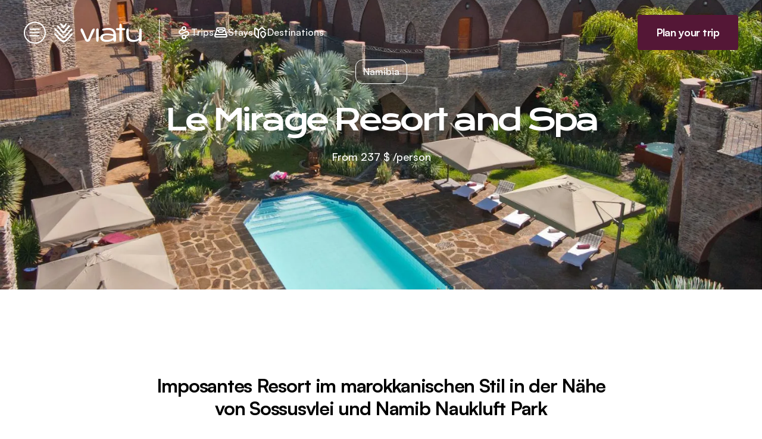

--- FILE ---
content_type: text/html;charset=utf-8
request_url: https://www.viatu.com/en/p/le-mirage-resort-and-spa
body_size: 179921
content:
<!DOCTYPE html><html  lang="en" dir="ltr" class="" style=""><head><meta charset="utf-8"><meta name="viewport" content="width=device-width, initial-scale=1"><script type="importmap">{"imports":{"#entry":"/_nuxt/DbVw4zUe.js"}}</script><title>Le Mirage Resort: Luxus &amp; Natur erleben ✔️ | Viatu Travel</title><link rel="preconnect" href="https://dpu9z4r46dtyt.cloudfront.net/"><link href="https://api.tiles.mapbox.com/mapbox-gl-js/v2.13.0/mapbox-gl.css" rel="stylesheet"><style>.results-panel[data-v-ad3c242c]{max-height:calc(100vh - 100px);max-height:calc(100dvh - 100px)}</style><style>.nav-sections[data-v-20e069df]>*{padding-block:80px}.nav-sections[data-v-20e069df]>:nth-child(2n){background-color:var(--color-platinum)}@media (max-width:768px){.nav-sections[data-v-20e069df] :scope>*{padding-block:60px}}</style><style>.stays-detail-hero{--max-height:800px;--bottom-height:140px;min-height:min(var(--max-height),calc(100vh - var(--bottom-height)))}@media (min-width:640px){.stays-detail-hero{--max-height:1000px}}@media (min-width:1024px){.stays-detail-hero{--bottom-height:291px}}</style><style>.b-corp-logo-link[data-v-34394a15]{align-items:flex-start;display:flex;max-width:220px;min-width:210px;opacity:.85}.b-corp-logo-link>img[data-v-34394a15]{height:106px}.b-corp-logo-link>span[data-v-34394a15]{border-bottom:4px solid #fff;color:#fff;font-size:11px;font-weight:700;line-height:13px;margin-left:14px;margin-top:28px;padding-bottom:19px;-webkit-user-select:none;-moz-user-select:none;user-select:none}</style><style>.fade-enter-active,.fade-leave-active{transition:opacity .3s}.fade-enter,.fade-leave-to{opacity:0}.dark-mode{background-color:var(--color-black);color:#fff;height:100vh;width:100vw}.dark-mode>div.relative{height:100vh;padding-block:7%;padding-inline:10%;width:100vw}.dark-mode>div.relative>.close-icon{opacity:.65;right:4%;top:5%;transition:opacity .25s ease-out}.dark-mode>div.relative>.close-icon:hover{opacity:1}.dark-mode>div.relative>.next-icon,.dark-mode>div.relative>.prev-icon{align-items:center;background-color:var(--color-black);border:1px solid #fff;border-radius:50%;display:flex;height:48px;justify-content:center;opacity:.65;position:absolute;top:50%;transform:translateY(-50%);transition:filter .25s ease-out;width:48px}.dark-mode>div.relative>.next-icon:hover,.dark-mode>div.relative>.prev-icon:hover{filter:invert(1);opacity:1}.dark-mode>div.relative>.prev-icon{left:3%}.dark-mode>div.relative>.next-icon{right:3%}.dark-mode>div.relative .swiper-button-next,.dark-mode>div.relative .swiper-button-prev{display:none}@media (max-width:768px){.dark-mode>div.relative{padding-bottom:78px;padding-inline:24px}.dark-mode>div.relative>.close-icon{right:8px;top:8px}.dark-mode>div.relative>.next-icon,.dark-mode>div.relative>.prev-icon{border-color:#e1e1e1;border-width:5px;filter:invert(1);opacity:1;z-index:10}.dark-mode>div.relative>.prev-icon{left:0}.dark-mode>div.relative>.next-icon{right:0}}</style><style>#hero .swiper-wrapper{padding-top:0}.swiper-pagination.swiper-pagination{inset:auto 40px 24px;width:auto;z-index:2}@media (min-width:768px){.swiper-pagination.swiper-pagination{bottom:44px;left:auto;right:109px}}.swiper-pagination .swiper-pagination-bullet{--tw-bg-opacity:1;background-color:rgb(255 255 255/var(--tw-bg-opacity,1));background-color:transparent;border:1.5px solid #fff;opacity:1}.swiper-pagination .swiper-pagination-bullet.swiper-pagination-bullet-active{--tw-bg-opacity:1;background-color:rgb(255 255 255/var(--tw-bg-opacity,1))}</style><style>a[data-v-853f11af]{margin-bottom:.125rem;padding-bottom:.25rem}a.active[data-v-853f11af],a[data-v-853f11af]:hover{border-bottom-width:1px;margin-bottom:-.125rem;--tw-border-opacity:1;border-bottom-color:rgb(27 27 27/var(--tw-border-opacity,1));--tw-text-opacity:1;color:rgb(27 27 27/var(--tw-text-opacity,1))}.custom-select[data-v-853f11af]{appearance:none;-moz-appearance:none;-webkit-appearance:none;background:transparent;background-image:url("data:image/svg+xml;charset=utf-8,%3Csvg xmlns='http://www.w3.org/2000/svg' width='14' height='9' fill='none' viewBox='0 0 14 9'%3E%3Cpath stroke='%23000' stroke-linecap='round' stroke-linejoin='round' stroke-width='1.5' d='m1 1.5 6 6 6-6'/%3E%3C/svg%3E");background-position:92% 50%;background-repeat:no-repeat;background-size:14px 9px;border:1px solid #000;border-radius:.25rem;margin-left:2rem;margin-right:2rem;padding:14px;width:100%}.custom-select option[data-v-853f11af]{font-size:1rem;line-height:1.5rem;--tw-text-opacity:1;color:rgb(27 27 27/var(--tw-text-opacity,1))}</style><style>@media (min-width:768px){.swiper-scrollbar-hidden .swiper-scrollbar{display:none}.swiper-scrollbar-hidden .swiper-button-next,.swiper-scrollbar-hidden .swiper-button-prev{bottom:100%;margin-bottom:40px}}</style><style>.thumbnail-gallery[data-v-329d55ec]{border-radius:18px;overflow:hidden;position:relative}.thumbnail-gallery>.nav-buttons[data-v-329d55ec]{opacity:0;transition:opacity .25s ease-out}.thumbnail-gallery>.nav-buttons>button[data-v-329d55ec]{background-color:#fff;background-position:50%;background-repeat:no-repeat;background-size:33%;border-radius:50%;height:48px;position:absolute;top:50%;transform:translateY(-50%);width:48px}.thumbnail-gallery>.nav-buttons>button[data-v-329d55ec]:first-of-type{background-image:url(/img/icon-arrow-left-sangria.svg);left:5px}.thumbnail-gallery>.nav-buttons>button[data-v-329d55ec]:last-of-type{background-image:url(/img/icon-arrow-right-sangria.svg);right:5px}.thumbnail-gallery>.nav-bullets[data-v-329d55ec]{align-items:center;bottom:20px;display:flex;gap:.5rem;left:50%;position:absolute;scale:1.15;transform:translate(-45%);width:80px}.thumbnail-gallery>.nav-bullets>span[data-v-329d55ec]{background-color:transparent;border:1.5px solid #fff;border-radius:50%;cursor:pointer;display:inline-block;min-height:8px;min-width:8px;position:relative;scale:0;transition:left .35s ease-out}.thumbnail-gallery>.nav-bullets>span.primary[data-v-329d55ec]{background-color:#fff;scale:1}.thumbnail-gallery>.nav-bullets>span.secondary[data-v-329d55ec]{scale:.66}.thumbnail-gallery>.nav-bullets>span.tertiary[data-v-329d55ec]{scale:.33}.thumbnail-gallery:hover>.nav-buttons[data-v-329d55ec]{opacity:1}</style><style>.thumbnail-carousel .swiper-pagination.swiper-pagination{bottom:20px;left:50%}.thumbnail-carousel .swiper-pagination-bullet{background-color:transparent;border:1.5px solid #fff;min-width:8px;opacity:1}.thumbnail-carousel .swiper-pagination-bullet.swiper-pagination-bullet-active{--tw-bg-opacity:1;background-color:rgb(255 255 255/var(--tw-bg-opacity,1))}.thumbnail-carousel .swiper-slide:not(.swiper-slide-visible){visibility:hidden}</style><style>.swiper-nav-time-to-travel>.swiper-scrollbar{margin-top:44px!important;position:absolute!important}.swiper-nav-time-to-travel .swiper-slide-active>.card:after{background-color:var(--bg);border-radius:4px;bottom:5px;content:"";display:block;height:24px;left:calc(50% - 15px);position:absolute;transform:rotate(45deg);width:24px}</style><style>.featured-carousel .swiper-nav{overflow:visible}@media (min-width:768px){.featured-carousel .swiper-nav{overflow:hidden}.featured-carousel .swiper-nav.swiper-scrollbar-hidden{margin-top:-84px;padding-top:84px}}.featured-carousel .swiper-nav>.swiper-wrapper{height:-moz-fit-content;height:fit-content;margin-left:-20px;margin-right:-20px;padding-left:20px;padding-right:20px;scroll-padding-left:20px;scroll-padding-right:20px;width:auto}@media (min-width:768px){.featured-carousel .swiper-nav>.swiper-wrapper{margin-left:0;margin-right:0;padding-left:0;padding-right:0;width:auto}.featured-carousel .swiper-scrollbar-hidden .swiper-scrollbar{display:none}.featured-carousel .swiper-nav.swiper-scrollbar-hidden>.swiper-button-next,.featured-carousel .swiper-nav.swiper-scrollbar-hidden>.swiper-button-prev{margin-bottom:40px;top:22px}.featured-row .swiper-horizontal>.swiper-scrollbar{bottom:4px;left:0}}</style><style>.faq-description a{color:#00f;cursor:pointer;text-decoration:underline}.faq-description ul{list-style:disc;margin:10px 0 10px 30px}.faq-description ul li{margin:5px 0}</style><link rel="stylesheet" href="/_nuxt/entry.CITlKm8p.css" crossorigin><link rel="stylesheet" href="/_nuxt/swiper-vue.DJHdZmOr.css" crossorigin><link rel="stylesheet" href="/_nuxt/default.GmqOmIhB.css" crossorigin><link rel="stylesheet" href="/_nuxt/LayoutFooter.C91Xe-Vo.css" crossorigin><link rel="stylesheet" href="/_nuxt/Lightbox.CwFyyTnd.css" crossorigin><link rel="stylesheet" href="/_nuxt/ThumbnailCarousel.D-wDU7Wg.css" crossorigin><link rel="stylesheet" href="/_nuxt/Hero.BKoe_zPG.css" crossorigin><link rel="stylesheet" href="/_nuxt/ViatuLoader.dMZbQpOS.css" crossorigin><link rel="stylesheet" href="/_nuxt/SimpleMap.BJ5LVTl-.css" crossorigin><link rel="stylesheet" href="/_nuxt/ThumbnailGallery.BgcTGQUm.css" crossorigin><link rel="stylesheet" href="/_nuxt/FeaturedCarousel.4eG_L4-W.css" crossorigin><link rel="stylesheet" href="/_nuxt/FAQ.BEdb_z2L.css" crossorigin><link rel="modulepreload" as="script" crossorigin href="/_nuxt/DbVw4zUe.js"><link rel="modulepreload" as="script" crossorigin href="/_nuxt/BX3w_c_T.js"><link rel="modulepreload" as="script" crossorigin href="/_nuxt/BcZiXvNK.js"><link rel="modulepreload" as="script" crossorigin href="/_nuxt/DH94u2go.js"><link rel="modulepreload" as="script" crossorigin href="/_nuxt/BWXDR6zr.js"><link rel="modulepreload" as="script" crossorigin href="/_nuxt/5PaANRyW.js"><link rel="modulepreload" as="script" crossorigin href="/_nuxt/Cv1aXZSb.js"><link rel="modulepreload" as="script" crossorigin href="/_nuxt/fRyaWn-c.js"><link rel="modulepreload" as="script" crossorigin href="/_nuxt/Cl-ZbZi0.js"><link rel="modulepreload" as="script" crossorigin href="/_nuxt/CBhY9pAZ.js"><link rel="modulepreload" as="script" crossorigin href="/_nuxt/Cw1lQI3J.js"><link rel="modulepreload" as="script" crossorigin href="/_nuxt/COxDtuit.js"><link rel="modulepreload" as="script" crossorigin href="/_nuxt/pGgtsVnR.js"><link rel="modulepreload" as="script" crossorigin href="/_nuxt/BUduBTB9.js"><link rel="modulepreload" as="script" crossorigin href="/_nuxt/Sq_YtcTA.js"><link rel="modulepreload" as="script" crossorigin href="/_nuxt/CFbI9Nu5.js"><link rel="modulepreload" as="script" crossorigin href="/_nuxt/D4Sk6Apb.js"><link rel="modulepreload" as="script" crossorigin href="/_nuxt/CX7tnor3.js"><link rel="modulepreload" as="script" crossorigin href="/_nuxt/CV84J5Ss.js"><link rel="modulepreload" as="script" crossorigin href="/_nuxt/DDBFyNQ3.js"><link rel="modulepreload" as="script" crossorigin href="/_nuxt/CuSPEMaV.js"><link rel="modulepreload" as="script" crossorigin href="/_nuxt/CqSq_om8.js"><link rel="modulepreload" as="script" crossorigin href="/_nuxt/Iw_7Osin.js"><link rel="modulepreload" as="script" crossorigin href="/_nuxt/B9oz-xGo.js"><link rel="modulepreload" as="script" crossorigin href="/_nuxt/HnG01HDA.js"><link rel="modulepreload" as="script" crossorigin href="/_nuxt/D92eyxPC.js"><link rel="modulepreload" as="script" crossorigin href="/_nuxt/LhR8tjWy.js"><link rel="modulepreload" as="script" crossorigin href="/_nuxt/BuwD_7u7.js"><link rel="modulepreload" as="script" crossorigin href="/_nuxt/DlSMecKc.js"><link rel="modulepreload" as="script" crossorigin href="/_nuxt/DJIvS_zs.js"><link rel="modulepreload" as="script" crossorigin href="/_nuxt/Bax4Ivry.js"><link rel="modulepreload" as="script" crossorigin href="/_nuxt/m_lsHabc.js"><link rel="modulepreload" as="script" crossorigin href="/_nuxt/XZJeP-jw.js"><link rel="modulepreload" as="script" crossorigin href="/_nuxt/CK_sIzXT.js"><link rel="modulepreload" as="script" crossorigin href="/_nuxt/pZObO2g9.js"><link rel="modulepreload" as="script" crossorigin href="/_nuxt/BUgSRtDx.js"><link rel="modulepreload" as="script" crossorigin href="/_nuxt/B0MXfVG5.js"><link rel="modulepreload" as="script" crossorigin href="/_nuxt/DHcAuPDA.js"><link rel="modulepreload" as="script" crossorigin href="/_nuxt/BHeIVMTB.js"><link rel="modulepreload" as="script" crossorigin href="/_nuxt/BcqOB-Lt.js"><link rel="modulepreload" as="script" crossorigin href="/_nuxt/CfD7Mc-y.js"><link rel="modulepreload" as="script" crossorigin href="/_nuxt/CTGO63YN.js"><link rel="preload" as="fetch" fetchpriority="low" crossorigin="anonymous" href="/_nuxt/builds/meta/bcf0a6fb-a715-4dbc-933e-88b3f7031304.json"><link rel="prefetch" as="script" crossorigin href="/_nuxt/CKUEy5YJ.js"><link rel="prefetch" as="script" crossorigin href="/_nuxt/DXnEZyXD.js"><link rel="prefetch" as="script" crossorigin href="/_nuxt/CBlyvqAm.js"><link rel="prefetch" as="script" crossorigin href="/_nuxt/DBQmX1Ad.js"><link rel="prefetch" as="script" crossorigin href="/_nuxt/pKJbRaWp.js"><link rel="prefetch" as="script" crossorigin href="/_nuxt/7Ja9y3qc.js"><link rel="prefetch" as="script" crossorigin href="/_nuxt/DW5KE4gW.js"><link rel="prefetch" as="script" crossorigin href="/_nuxt/wZlnKIqw.js"><link rel="prefetch" as="script" crossorigin href="/_nuxt/mvujFXkF.js"><link rel="prefetch" as="script" crossorigin href="/_nuxt/ZhWAdK_X.js"><link rel="prefetch" as="script" crossorigin href="/_nuxt/B9cK38wE.js"><link rel="prefetch" as="script" crossorigin href="/_nuxt/BOm4ai5V.js"><link rel="prefetch" as="script" crossorigin href="/_nuxt/BhAgZTh3.js"><link rel="prefetch" as="script" crossorigin href="/_nuxt/9nhywFIR.js"><link rel="prefetch" as="script" crossorigin href="/_nuxt/CQ0vQld6.js"><link rel="prefetch" as="script" crossorigin href="/_nuxt/OUyqoJeZ.js"><link rel="prefetch" as="script" crossorigin href="/_nuxt/ll70Q5BR.js"><link rel="prefetch" as="script" crossorigin href="/_nuxt/B5ELlWWA.js"><link rel="prefetch" as="script" crossorigin href="/_nuxt/BtI8ptQ7.js"><link rel="prefetch" as="script" crossorigin href="/_nuxt/BexepDj3.js"><link rel="prefetch" as="script" crossorigin href="/_nuxt/d_Fiviah.js"><link rel="prefetch" as="script" crossorigin href="/_nuxt/BJhPt0F_.js"><link rel="prefetch" as="script" crossorigin href="/_nuxt/wOF_vAPb.js"><link rel="prefetch" as="script" crossorigin href="/_nuxt/cGwRA3Gt.js"><link rel="prefetch" as="script" crossorigin href="/_nuxt/D18TWQtr.js"><link rel="prefetch" as="script" crossorigin href="/_nuxt/wKto7qhS.js"><link rel="prefetch" as="script" crossorigin href="/_nuxt/BT_-upcx.js"><link rel="prefetch" as="script" crossorigin href="/_nuxt/b-_nGzdH.js"><link rel="prefetch" as="script" crossorigin href="/_nuxt/CBY6Aktc.js"><link rel="prefetch" as="script" crossorigin href="/_nuxt/UQJIw3ay.js"><link rel="prefetch" as="script" crossorigin href="/_nuxt/BtQjwgkd.js"><link rel="prefetch" as="script" crossorigin href="/_nuxt/BeHd6V3P.js"><link rel="prefetch" as="script" crossorigin href="/_nuxt/ColpBiTi.js"><link rel="prefetch" as="script" crossorigin href="/_nuxt/BdMIiRTs.js"><link rel="prefetch" as="script" crossorigin href="/_nuxt/CsnPHPEZ.js"><link rel="prefetch" as="script" crossorigin href="/_nuxt/DeF0FnqX.js"><link rel="prefetch" as="script" crossorigin href="/_nuxt/CpXhiYrZ.js"><link rel="prefetch" as="script" crossorigin href="/_nuxt/BXTtFWkC.js"><link rel="prefetch" as="script" crossorigin href="/_nuxt/BRdtcd1D.js"><link rel="prefetch" as="script" crossorigin href="/_nuxt/BKtOOYDp.js"><link rel="prefetch" as="script" crossorigin href="/_nuxt/DOULMD9U.js"><link rel="prefetch" as="script" crossorigin href="/_nuxt/nJsqFBVd.js"><link rel="prefetch" as="script" crossorigin href="/_nuxt/C5wWiX7A.js"><link rel="prefetch" as="script" crossorigin href="/_nuxt/DCuFc30f.js"><link rel="prefetch" as="script" crossorigin href="/_nuxt/CG4LJxTK.js"><link rel="prefetch" as="script" crossorigin href="/_nuxt/Dfs-_aBh.js"><link rel="prefetch" as="script" crossorigin href="/_nuxt/DGmzAnr5.js"><link rel="prefetch" as="script" crossorigin href="/_nuxt/DJSjoY7Y.js"><link rel="prefetch" as="script" crossorigin href="/_nuxt/D966WZ7Z.js"><link rel="prefetch" as="script" crossorigin href="/_nuxt/DWqotSlF.js"><link rel="prefetch" as="script" crossorigin href="/_nuxt/BuQYNdFW.js"><link rel="prefetch" as="script" crossorigin href="/_nuxt/C5jWojxO.js"><link rel="prefetch" as="script" crossorigin href="/_nuxt/Cdb-iZLW.js"><link rel="prefetch" as="script" crossorigin href="/_nuxt/C9C1U82z.js"><link rel="prefetch" as="script" crossorigin href="/_nuxt/BlJjQG-U.js"><link rel="prefetch" as="script" crossorigin href="/_nuxt/DbO1-f2N.js"><link rel="prefetch" as="script" crossorigin href="/_nuxt/CPglqCKF.js"><link rel="prefetch" as="script" crossorigin href="/_nuxt/DgIgjPPn.js"><link rel="prefetch" as="script" crossorigin href="/_nuxt/D_L0aqNv.js"><link rel="prefetch" as="script" crossorigin href="/_nuxt/DHxBkGwY.js"><link rel="prefetch" as="script" crossorigin href="/_nuxt/CVrwCblz.js"><link rel="prefetch" as="script" crossorigin href="/_nuxt/pitWpgeT.js"><link rel="prefetch" as="script" crossorigin href="/_nuxt/DSImAb1X.js"><link rel="prefetch" as="script" crossorigin href="/_nuxt/CwI_Kltj.js"><link rel="prefetch" as="script" crossorigin href="/_nuxt/DcKky6QB.js"><link rel="prefetch" as="script" crossorigin href="/_nuxt/Br6gLBr5.js"><link rel="prefetch" as="script" crossorigin href="/_nuxt/Kt79BhVo.js"><link rel="prefetch" as="script" crossorigin href="/_nuxt/h23hTH6k.js"><link rel="prefetch" as="script" crossorigin href="/_nuxt/pxXFYpnM.js"><link rel="prefetch" as="script" crossorigin href="/_nuxt/Od5c_igg.js"><link rel="prefetch" as="script" crossorigin href="/_nuxt/CuHAWzMT.js"><link rel="prefetch" as="script" crossorigin href="/_nuxt/B61HMFsC.js"><link rel="prefetch" as="script" crossorigin href="/_nuxt/Dy9A9_kd.js"><link rel="prefetch" as="script" crossorigin href="/_nuxt/Bdoa-eMM.js"><link rel="prefetch" as="script" crossorigin href="/_nuxt/DAidmgz6.js"><link rel="prefetch" as="script" crossorigin href="/_nuxt/BFBBRobW.js"><link rel="prefetch" as="script" crossorigin href="/_nuxt/BgKv1uQL.js"><link rel="prefetch" as="script" crossorigin href="/_nuxt/BiXxZmqM.js"><link rel="prefetch" as="script" crossorigin href="/_nuxt/CmInBZ_I.js"><link rel="prefetch" as="script" crossorigin href="/_nuxt/C8tU_Zy5.js"><link rel="prefetch" as="script" crossorigin href="/_nuxt/CvcDnFpG.js"><link rel="prefetch" as="script" crossorigin href="/_nuxt/CYsjfY4j.js"><link rel="prefetch" as="script" crossorigin href="/_nuxt/CXONL_50.js"><link rel="prefetch" as="script" crossorigin href="/_nuxt/DESqZdcf.js"><link rel="prefetch" as="script" crossorigin href="/_nuxt/VEleiMyD.js"><link rel="prefetch" as="script" crossorigin href="/_nuxt/BKodM4LN.js"><link rel="prefetch" as="script" crossorigin href="/_nuxt/MoT31zvv.js"><link rel="prefetch" as="script" crossorigin href="/_nuxt/utoCY8H6.js"><link rel="prefetch" as="script" crossorigin href="/_nuxt/hwOrfVsn.js"><link rel="prefetch" as="script" crossorigin href="/_nuxt/4HYZ8Oph.js"><link rel="prefetch" as="script" crossorigin href="/_nuxt/RWMgliRG.js"><link rel="prefetch" as="script" crossorigin href="/_nuxt/DkUD3AgL.js"><link rel="prefetch" as="script" crossorigin href="/_nuxt/CUMQI31k.js"><link rel="prefetch" as="script" crossorigin href="/_nuxt/BJAJBaj_.js"><link rel="prefetch" as="script" crossorigin href="/_nuxt/2jLHuPyZ.js"><link rel="prefetch" as="script" crossorigin href="/_nuxt/BhTfN7yt.js"><link rel="prefetch" as="script" crossorigin href="/_nuxt/BpTc5D8K.js"><link rel="prefetch" as="script" crossorigin href="/_nuxt/CIhobwvw.js"><link rel="prefetch" as="script" crossorigin href="/_nuxt/Bz6SaPYI.js"><link rel="prefetch" as="script" crossorigin href="/_nuxt/Cyq-iCLb.js"><link rel="prefetch" as="script" crossorigin href="/_nuxt/Y-hN-xim.js"><link rel="prefetch" as="script" crossorigin href="/_nuxt/BLpeSbvW.js"><link rel="prefetch" as="script" crossorigin href="/_nuxt/BHp8XRCB.js"><link rel="prefetch" as="script" crossorigin href="/_nuxt/3XDT57ai.js"><link rel="prefetch" as="script" crossorigin href="/_nuxt/CJCMrXqU.js"><link rel="prefetch" as="script" crossorigin href="/_nuxt/C-gkOYWL.js"><link rel="prefetch" as="script" crossorigin href="/_nuxt/wLn49mXG.js"><link rel="prefetch" as="script" crossorigin href="/_nuxt/DBLLVvaJ.js"><link rel="prefetch" as="script" crossorigin href="/_nuxt/gmEC7Kn-.js"><link rel="prefetch" as="script" crossorigin href="/_nuxt/DzOYDmQk.js"><link rel="prefetch" as="script" crossorigin href="/_nuxt/DvLV2jpV.js"><link rel="prefetch" as="script" crossorigin href="/_nuxt/cN79x2kz.js"><link rel="prefetch" as="script" crossorigin href="/_nuxt/BdJHgzGO.js"><link rel="prefetch" as="script" crossorigin href="/_nuxt/C2LnkIVh.js"><link rel="prefetch" as="script" crossorigin href="/_nuxt/BzvhmsBV.js"><link rel="prefetch" as="script" crossorigin href="/_nuxt/DlG4QjOq.js"><link rel="prefetch" as="script" crossorigin href="/_nuxt/Dk0bJRiF.js"><link rel="prefetch" as="script" crossorigin href="/_nuxt/BcVIenf1.js"><link rel="prefetch" as="script" crossorigin href="/_nuxt/BMd_9d5O.js"><link rel="prefetch" as="script" crossorigin href="/_nuxt/BYOr9zuZ.js"><link rel="prefetch" as="script" crossorigin href="/_nuxt/D99RU0WD.js"><link rel="prefetch" as="script" crossorigin href="/_nuxt/BPaoli4i.js"><link rel="prefetch" as="script" crossorigin href="/_nuxt/KD2PSVcq.js"><link rel="prefetch" as="script" crossorigin href="/_nuxt/CCiJEpfM.js"><link rel="prefetch" as="script" crossorigin href="/_nuxt/D9i7YbVz.js"><link rel="prefetch" as="script" crossorigin href="/_nuxt/DrjgLUtK.js"><link rel="prefetch" as="script" crossorigin href="/_nuxt/uP37wps7.js"><link rel="prefetch" as="script" crossorigin href="/_nuxt/rkYsydoS.js"><link rel="prefetch" as="script" crossorigin href="/_nuxt/BZy-Yot1.js"><link rel="prefetch" as="script" crossorigin href="/_nuxt/rfSdNIvI.js"><link rel="prefetch" as="script" crossorigin href="/_nuxt/BdHgsYEE.js"><link rel="prefetch" as="script" crossorigin href="/_nuxt/Cv8qPuDI.js"><link rel="prefetch" as="script" crossorigin href="/_nuxt/os1j7r6B.js"><link rel="prefetch" as="script" crossorigin href="/_nuxt/C3PVEg_d.js"><link rel="prefetch" as="script" crossorigin href="/_nuxt/ZDeA4yBn.js"><link rel="prefetch" as="script" crossorigin href="/_nuxt/5VIaex4J.js"><link rel="prefetch" as="script" crossorigin href="/_nuxt/CIuDu9QQ.js"><link rel="prefetch" as="script" crossorigin href="/_nuxt/e2_a7n0Y.js"><link rel="prefetch" as="script" crossorigin href="/_nuxt/eWfbrgDq.js"><link rel="prefetch" as="script" crossorigin href="/_nuxt/D_nH2SL6.js"><link rel="prefetch" as="script" crossorigin href="/_nuxt/Df3CCW1V.js"><link rel="prefetch" as="script" crossorigin href="/_nuxt/Cv8jye1a.js"><link rel="prefetch" as="script" crossorigin href="/_nuxt/DPJLYS3n.js"><link rel="prefetch" as="script" crossorigin href="/_nuxt/DfNYuiZT.js"><link rel="prefetch" as="script" crossorigin href="/_nuxt/COJpXw3K.js"><link rel="prefetch" as="script" crossorigin href="/_nuxt/B-0xraUM.js"><link rel="prefetch" as="script" crossorigin href="/_nuxt/BnKTiEkO.js"><link rel="prefetch" as="script" crossorigin href="/_nuxt/CPyrejSI.js"><link rel="prefetch" as="script" crossorigin href="/_nuxt/Dy9P3s1I.js"><link rel="prefetch" as="script" crossorigin href="/_nuxt/D5k-VP14.js"><link rel="prefetch" as="script" crossorigin href="/_nuxt/Bk6_lTuo.js"><link rel="prefetch" as="style" crossorigin href="/_nuxt/useDraggableList.Bjp_CX0t.css"><link rel="prefetch" as="style" crossorigin href="/_nuxt/useAdminLanguage.C-XOWNrA.css"><link rel="prefetch" as="script" crossorigin href="/_nuxt/D8voFnNB.js"><link rel="prefetch" as="script" crossorigin href="/_nuxt/Y9G7ZX0F.js"><link rel="prefetch" as="script" crossorigin href="/_nuxt/B8fEMYWR.js"><link rel="prefetch" as="script" crossorigin href="/_nuxt/BzCmmwmh.js"><link rel="prefetch" as="script" crossorigin href="/_nuxt/BLr2Li5w.js"><link rel="prefetch" as="script" crossorigin href="/_nuxt/DqsuDtAE.js"><link rel="prefetch" as="script" crossorigin href="/_nuxt/DIpNElkc.js"><link rel="prefetch" as="script" crossorigin href="/_nuxt/DwsASxYb.js"><link rel="icon" type="image/png" href="/favicon.png"><link rel="apple-touch-icon" sizes="180x180" href="/apple-touch-icon.png"><link rel="manifest" href="/site.webmanifest"><link rel="mask-icon" href="/safari-pinned-tab.svg" color="#541736"><meta name="msapplication-TileColor" content="#541736"><meta name="theme-color" content="#541736"><meta name="application-name" content="Viatu"><meta name="robots" content="index, follow, max-image-preview:large, max-snippet:-1, max-video-preview:-1"><link id="i18n-xd" rel="alternate" href="https://www.viatu.com/en/p/le-mirage-resort-and-spa" hreflang="x-default"><link id="i18n-alt-en" rel="alternate" href="https://www.viatu.com/en/p/le-mirage-resort-and-spa" hreflang="en"><link id="i18n-alt-de" rel="alternate" href="https://www.viatu.com/de/p/le-mirage-resort-and-spa" hreflang="de"><link id="i18n-can" rel="canonical" href="https://www.viatu.com/en/p/le-mirage-resort-and-spa"><meta id="i18n-og-url" property="og:url" content="https://www.viatu.com/en/p/le-mirage-resort-and-spa"><meta id="i18n-og" property="og:locale" content="en"><meta id="i18n-og-alt-de" property="og:locale:alternate" content="de"><meta name="title" content="Le Mirage Resort: Luxus & Natur erleben ✔️ | Viatu Travel"><meta name="description" content="Entspannen Sie im Le Mirage Resort: Luxus, Natur und Abenteuer warten! ✔ vollständig anpassbar ✔ nachhaltig ✔ unvergesslich ➽ Jetzt personalisieren!"><meta property="og:type" content="website"><meta property="og:url" content="https://www.viatu.com/en/p/le-mirage-resort-and-spa"><meta property="og:title" content="Le Mirage Resort: Luxus & Natur erleben"><meta property="og:description" content="Entspannen Sie im Le Mirage Resort: Luxus, Natur und Abenteuer warten! ✔ vollständig anpassbar ✔ nachhaltig ✔ unvergesslich ➽ Jetzt personalisieren!"><meta property="og:image" content="https://dpu9z4r46dtyt.cloudfront.net/media/filer_public/e0/61/e0616823-2ebb-4034-89dc-046c86c441c9/109596.jpg?format=auto&width=1600"><meta property="twitter:card" content="summary_large_image"><meta property="twitter:url" content="https://www.viatu.com/en/p/le-mirage-resort-and-spa"><meta property="twitter:title" content="Le Mirage Resort: Luxus & Natur erleben"><meta property="twitter:description" content="Entspannen Sie im Le Mirage Resort: Luxus, Natur und Abenteuer warten! ✔ vollständig anpassbar ✔ nachhaltig ✔ unvergesslich ➽ Jetzt personalisieren!"><meta property="twitter:image" content="https://dpu9z4r46dtyt.cloudfront.net/media/filer_public/e0/61/e0616823-2ebb-4034-89dc-046c86c441c9/109596.jpg?format=auto&width=1600"><script type="module" src="/_nuxt/DbVw4zUe.js" crossorigin></script><meta property="og:site_name" content="viatu"><script id="unhead:payload" type="application/json">{"titleTemplate":"%s"}</script><style type="text/css" data-primevue-style-id="base" >.p-hidden-accessible{border:0;clip:rect(0 0 0 0);height:1px;margin:-1px;opacity:0;overflow:hidden;padding:0;pointer-events:none;position:absolute;white-space:nowrap;width:1px;}.p-overflow-hidden{overflow:hidden;padding-right:var(--p-scrollbar-width);}</style><style type="text/css" data-primevue-style-id="virtualscroller" >.p-virtualscroller{position:relative;overflow:auto;contain:strict;transform:translateZ(0);will-change:scroll-position;outline:0 none;}.p-virtualscroller-content{position:absolute;top:0;left:0;min-height:100%;min-width:100%;will-change:transform;}.p-virtualscroller-spacer{position:absolute;top:0;left:0;height:1px;width:1px;transform-origin:0 0;pointer-events:none;}.p-virtualscroller-loader{position:sticky;top:0;left:0;width:100%;height:100%;}.p-virtualscroller-loader-mask{display:flex;align-items:center;justify-content:center;}.p-virtualscroller-horizontal > .p-virtualscroller-content{display:flex;}.p-virtualscroller-inline .p-virtualscroller-content{position:static;}.p-virtualscroller .p-virtualscroller-loading{transform:none!important;min-height:0;position:sticky;inset-block-start:0;inset-inline-start:0;}</style><style type="text/css" data-primevue-style-id="primitive-variables" >:root,:host{--p-stone-50:#fafaf9;--p-stone-100:#f5f5f4;--p-stone-200:#e7e5e4;--p-stone-300:#d6d3d1;--p-stone-400:#a8a29e;--p-stone-500:#78716c;--p-stone-600:#57534e;--p-stone-700:#44403c;--p-stone-800:#292524;--p-stone-900:#1c1917;--p-stone-950:#0c0a09;--p-neutral-50:#fafafa;--p-neutral-100:#f5f5f5;--p-neutral-200:#e5e5e5;--p-neutral-300:#d4d4d4;--p-neutral-400:#a3a3a3;--p-neutral-500:#737373;--p-neutral-600:#525252;--p-neutral-700:#404040;--p-neutral-800:#262626;--p-neutral-900:#171717;--p-neutral-950:#0a0a0a;--p-zinc-50:#fafafa;--p-zinc-100:#f4f4f5;--p-zinc-200:#e4e4e7;--p-zinc-300:#d4d4d8;--p-zinc-400:#a1a1aa;--p-zinc-500:#71717a;--p-zinc-600:#52525b;--p-zinc-700:#3f3f46;--p-zinc-800:#27272a;--p-zinc-900:#18181b;--p-zinc-950:#09090b;--p-gray-50:#f9fafb;--p-gray-100:#f3f4f6;--p-gray-200:#e5e7eb;--p-gray-300:#d1d5db;--p-gray-400:#9ca3af;--p-gray-500:#6b7280;--p-gray-600:#4b5563;--p-gray-700:#374151;--p-gray-800:#1f2937;--p-gray-900:#111827;--p-gray-950:#030712;--p-slate-50:#f8fafc;--p-slate-100:#f1f5f9;--p-slate-200:#e2e8f0;--p-slate-300:#cbd5e1;--p-slate-400:#94a3b8;--p-slate-500:#64748b;--p-slate-600:#475569;--p-slate-700:#334155;--p-slate-800:#1e293b;--p-slate-900:#0f172a;--p-slate-950:#020617;--p-rose-50:#fff1f2;--p-rose-100:#ffe4e6;--p-rose-200:#fecdd3;--p-rose-300:#fda4af;--p-rose-400:#fb7185;--p-rose-500:#f43f5e;--p-rose-600:#e11d48;--p-rose-700:#be123c;--p-rose-800:#9f1239;--p-rose-900:#881337;--p-rose-950:#4c0519;--p-pink-50:#fdf2f8;--p-pink-100:#fce7f3;--p-pink-200:#fbcfe8;--p-pink-300:#f9a8d4;--p-pink-400:#f472b6;--p-pink-500:#ec4899;--p-pink-600:#db2777;--p-pink-700:#be185d;--p-pink-800:#9d174d;--p-pink-900:#831843;--p-pink-950:#500724;--p-fuchsia-50:#fdf4ff;--p-fuchsia-100:#fae8ff;--p-fuchsia-200:#f5d0fe;--p-fuchsia-300:#f0abfc;--p-fuchsia-400:#e879f9;--p-fuchsia-500:#d946ef;--p-fuchsia-600:#c026d3;--p-fuchsia-700:#a21caf;--p-fuchsia-800:#86198f;--p-fuchsia-900:#701a75;--p-fuchsia-950:#4a044e;--p-purple-50:#faf5ff;--p-purple-100:#f3e8ff;--p-purple-200:#e9d5ff;--p-purple-300:#d8b4fe;--p-purple-400:#c084fc;--p-purple-500:#a855f7;--p-purple-600:#9333ea;--p-purple-700:#7e22ce;--p-purple-800:#6b21a8;--p-purple-900:#581c87;--p-purple-950:#3b0764;--p-violet-50:#f5f3ff;--p-violet-100:#ede9fe;--p-violet-200:#ddd6fe;--p-violet-300:#c4b5fd;--p-violet-400:#a78bfa;--p-violet-500:#8b5cf6;--p-violet-600:#7c3aed;--p-violet-700:#6d28d9;--p-violet-800:#5b21b6;--p-violet-900:#4c1d95;--p-violet-950:#2e1065;--p-indigo-50:#eef2ff;--p-indigo-100:#e0e7ff;--p-indigo-200:#c7d2fe;--p-indigo-300:#a5b4fc;--p-indigo-400:#818cf8;--p-indigo-500:#6366f1;--p-indigo-600:#4f46e5;--p-indigo-700:#4338ca;--p-indigo-800:#3730a3;--p-indigo-900:#312e81;--p-indigo-950:#1e1b4b;--p-blue-50:#eff6ff;--p-blue-100:#dbeafe;--p-blue-200:#bfdbfe;--p-blue-300:#93c5fd;--p-blue-400:#60a5fa;--p-blue-500:#3b82f6;--p-blue-600:#2563eb;--p-blue-700:#1d4ed8;--p-blue-800:#1e40af;--p-blue-900:#1e3a8a;--p-blue-950:#172554;--p-sky-50:#f0f9ff;--p-sky-100:#e0f2fe;--p-sky-200:#bae6fd;--p-sky-300:#7dd3fc;--p-sky-400:#38bdf8;--p-sky-500:#0ea5e9;--p-sky-600:#0284c7;--p-sky-700:#0369a1;--p-sky-800:#075985;--p-sky-900:#0c4a6e;--p-sky-950:#082f49;--p-cyan-50:#ecfeff;--p-cyan-100:#cffafe;--p-cyan-200:#a5f3fc;--p-cyan-300:#67e8f9;--p-cyan-400:#22d3ee;--p-cyan-500:#06b6d4;--p-cyan-600:#0891b2;--p-cyan-700:#0e7490;--p-cyan-800:#155e75;--p-cyan-900:#164e63;--p-cyan-950:#083344;--p-teal-50:#f0fdfa;--p-teal-100:#ccfbf1;--p-teal-200:#99f6e4;--p-teal-300:#5eead4;--p-teal-400:#2dd4bf;--p-teal-500:#14b8a6;--p-teal-600:#0d9488;--p-teal-700:#0f766e;--p-teal-800:#115e59;--p-teal-900:#134e4a;--p-teal-950:#042f2e;--p-yellow-50:#fefce8;--p-yellow-100:#fef9c3;--p-yellow-200:#fef08a;--p-yellow-300:#fde047;--p-yellow-400:#facc15;--p-yellow-500:#eab308;--p-yellow-600:#ca8a04;--p-yellow-700:#a16207;--p-yellow-800:#854d0e;--p-yellow-900:#713f12;--p-yellow-950:#422006;--p-amber-50:#fffbeb;--p-amber-100:#fef3c7;--p-amber-200:#fde68a;--p-amber-300:#fcd34d;--p-amber-400:#fbbf24;--p-amber-500:#f59e0b;--p-amber-600:#d97706;--p-amber-700:#b45309;--p-amber-800:#92400e;--p-amber-900:#78350f;--p-amber-950:#451a03;--p-orange-50:#fff7ed;--p-orange-100:#ffedd5;--p-orange-200:#fed7aa;--p-orange-300:#fdba74;--p-orange-400:#fb923c;--p-orange-500:#f97316;--p-orange-600:#ea580c;--p-orange-700:#c2410c;--p-orange-800:#9a3412;--p-orange-900:#7c2d12;--p-orange-950:#431407;--p-red-50:#fef2f2;--p-red-100:#fee2e2;--p-red-200:#fecaca;--p-red-300:#fca5a5;--p-red-400:#f87171;--p-red-500:#ef4444;--p-red-600:#dc2626;--p-red-700:#b91c1c;--p-red-800:#991b1b;--p-red-900:#7f1d1d;--p-red-950:#450a0a;--p-lime-50:#f7fee7;--p-lime-100:#ecfccb;--p-lime-200:#d9f99d;--p-lime-300:#bef264;--p-lime-400:#a3e635;--p-lime-500:#84cc16;--p-lime-600:#65a30d;--p-lime-700:#4d7c0f;--p-lime-800:#3f6212;--p-lime-900:#365314;--p-lime-950:#1a2e05;--p-green-50:#f0fdf4;--p-green-100:#dcfce7;--p-green-200:#bbf7d0;--p-green-300:#86efac;--p-green-400:#4ade80;--p-green-500:#22c55e;--p-green-600:#16a34a;--p-green-700:#15803d;--p-green-800:#166534;--p-green-900:#14532d;--p-green-950:#052e16;--p-emerald-50:#ecfdf5;--p-emerald-100:#d1fae5;--p-emerald-200:#a7f3d0;--p-emerald-300:#6ee7b7;--p-emerald-400:#34d399;--p-emerald-500:#10b981;--p-emerald-600:#059669;--p-emerald-700:#047857;--p-emerald-800:#065f46;--p-emerald-900:#064e3b;--p-emerald-950:#022c22;--p-border-radius-none:0;--p-border-radius-xs:2px;--p-border-radius-sm:4px;--p-border-radius-md:6px;--p-border-radius-lg:8px;--p-border-radius-xl:12px;}</style><style type="text/css" data-primevue-style-id="semantic-variables" >:root,:host{--p-transition-duration:0.2s;--p-disabled-opacity:0.6;--p-icon-size:1rem;--p-anchor-gutter:2px;--p-overlay-navigation-shadow:0 4px 6px -1px rgba(0,0,0,0.1),0 2px 4px -2px rgba(0,0,0,0.1);--p-overlay-modal-border-radius:var(--p-border-radius-xl);--p-overlay-modal-padding:1.25rem;--p-overlay-modal-shadow:0 20px 25px -5px rgba(0,0,0,0.1),0 8px 10px -6px rgba(0,0,0,0.1);--p-overlay-popover-border-radius:var(--p-border-radius-md);--p-overlay-popover-padding:0.75rem;--p-overlay-popover-shadow:0 4px 6px -1px rgba(0,0,0,0.1),0 2px 4px -2px rgba(0,0,0,0.1);--p-overlay-select-border-radius:var(--p-border-radius-md);--p-overlay-select-shadow:0 4px 6px -1px rgba(0,0,0,0.1),0 2px 4px -2px rgba(0,0,0,0.1);--p-navigation-submenu-icon-size:0.875rem;--p-navigation-submenu-label-padding:0.5rem 0.75rem;--p-navigation-submenu-label-font-weight:600;--p-navigation-item-padding:0.5rem 0.75rem;--p-navigation-item-border-radius:var(--p-border-radius-sm);--p-navigation-item-gap:0.5rem;--p-navigation-list-padding:0.25rem 0.25rem;--p-navigation-list-gap:2px;--p-mask-transition-duration:0.15s;--p-content-border-radius:var(--p-border-radius-md);--p-list-padding:0.25rem 0.25rem;--p-list-gap:2px;--p-list-option-group-padding:0.5rem 0.75rem;--p-list-option-group-font-weight:600;--p-list-option-padding:0.5rem 0.75rem;--p-list-option-border-radius:var(--p-border-radius-sm);--p-list-header-padding:0.5rem 1rem 0.25rem 1rem;--p-form-field-padding-x:0.75rem;--p-form-field-padding-y:0.5rem;--p-form-field-border-radius:var(--p-border-radius-md);--p-form-field-transition-duration:var(--p-transition-duration);--p-form-field-focus-ring-width:0;--p-form-field-focus-ring-style:none;--p-form-field-focus-ring-color:transparent;--p-form-field-focus-ring-offset:0;--p-form-field-focus-ring-shadow:none;--p-form-field-lg-font-size:1.125rem;--p-form-field-lg-padding-x:0.875rem;--p-form-field-lg-padding-y:0.625rem;--p-form-field-sm-font-size:0.875rem;--p-form-field-sm-padding-x:0.625rem;--p-form-field-sm-padding-y:0.375rem;--p-primary-50:#f6f3f5;--p-primary-100:#d6c7cf;--p-primary-200:#b59ba9;--p-primary-300:#956f82;--p-primary-400:#74435c;--p-primary-500:#541736;--p-primary-600:#47142e;--p-primary-700:#3b1026;--p-primary-800:#2e0d1e;--p-primary-900:#220916;--p-primary-950:#15060e;--p-focus-ring-width:1px;--p-focus-ring-style:solid;--p-focus-ring-color:var(--p-primary-color);--p-focus-ring-offset:2px;--p-focus-ring-shadow:none;--p-danger-color:#ef4444;--p-danger-contrast-color:#ffffff;--p-danger-hover-color:#dc2626;--p-danger-active-color:#b91c1c;--p-warn-color:#f59e0b;--p-warn-contrast-color:#ffffff;--p-warn-hover-color:#d97706;--p-warn-active-color:#b45309;--p-info-color:#1C4147;--p-info-contrast-color:#F3FFB9;--p-info-hover-color:#163439;--p-info-active-color:#11272b;--p-success-color:#22c55e;--p-success-contrast-color:#ffffff;--p-success-hover-color:#16a34a;--p-success-active-color:#15803d;--p-navigation-submenu-icon-color:var(--p-surface-400);--p-navigation-submenu-icon-focus-color:var(--p-surface-500);--p-navigation-submenu-icon-active-color:var(--p-surface-500);--p-navigation-submenu-label-background:transparent;--p-navigation-submenu-label-color:var(--p-text-muted-color);--p-navigation-item-focus-background:var(--p-surface-100);--p-navigation-item-active-background:var(--p-surface-100);--p-navigation-item-color:var(--p-text-color);--p-navigation-item-focus-color:var(--p-text-hover-color);--p-navigation-item-active-color:var(--p-text-hover-color);--p-navigation-item-icon-color:var(--p-surface-400);--p-navigation-item-icon-focus-color:var(--p-surface-500);--p-navigation-item-icon-active-color:var(--p-surface-500);--p-list-option-group-background:transparent;--p-list-option-group-color:var(--p-text-muted-color);--p-list-option-focus-background:var(--p-surface-100);--p-list-option-selected-background:var(--p-highlight-background);--p-list-option-selected-focus-background:var(--p-highlight-focus-background);--p-list-option-color:var(--p-text-color);--p-list-option-focus-color:var(--p-text-hover-color);--p-list-option-selected-color:var(--p-highlight-color);--p-list-option-selected-focus-color:var(--p-highlight-focus-color);--p-list-option-icon-color:var(--p-surface-400);--p-list-option-icon-focus-color:var(--p-surface-500);--p-overlay-modal-background:var(--p-surface-0);--p-overlay-modal-border-color:var(--p-surface-200);--p-overlay-modal-color:var(--p-text-color);--p-overlay-popover-background:var(--p-surface-0);--p-overlay-popover-border-color:var(--p-surface-200);--p-overlay-popover-color:var(--p-text-color);--p-overlay-select-background:var(--p-surface-0);--p-overlay-select-border-color:var(--p-surface-200);--p-overlay-select-color:var(--p-text-color);--p-content-background:var(--p-surface-0);--p-content-hover-background:var(--p-surface-100);--p-content-border-color:var(--p-surface-200);--p-content-color:var(--p-text-color);--p-content-hover-color:var(--p-text-hover-color);--p-text-color:var(--p-surface-700);--p-text-hover-color:var(--p-surface-800);--p-text-muted-color:var(--p-surface-500);--p-text-hover-muted-color:var(--p-surface-600);--p-form-field-background:var(--p-surface-0);--p-form-field-disabled-background:var(--p-surface-200);--p-form-field-filled-background:var(--p-surface-50);--p-form-field-filled-hover-background:var(--p-surface-50);--p-form-field-filled-focus-background:var(--p-surface-50);--p-form-field-border-color:var(--p-surface-300);--p-form-field-hover-border-color:var(--p-surface-400);--p-form-field-focus-border-color:var(--p-primary-color);--p-form-field-invalid-border-color:var(--p-red-400);--p-form-field-color:var(--p-surface-700);--p-form-field-disabled-color:var(--p-surface-500);--p-form-field-placeholder-color:var(--p-surface-500);--p-form-field-invalid-placeholder-color:var(--p-red-600);--p-form-field-float-label-color:var(--p-surface-500);--p-form-field-float-label-focus-color:var(--p-primary-600);--p-form-field-float-label-active-color:var(--p-surface-500);--p-form-field-float-label-invalid-color:var(--p-form-field-invalid-placeholder-color);--p-form-field-icon-color:var(--p-surface-400);--p-form-field-shadow:0 0 #0000,0 0 #0000,0 1px 2px 0 rgba(18,18,23,0.05);--p-mask-background:rgba(0,0,0,0.4);--p-mask-color:var(--p-surface-200);--p-highlight-background:var(--p-primary-50);--p-highlight-focus-background:var(--p-primary-100);--p-highlight-color:var(--p-primary-700);--p-highlight-focus-color:var(--p-primary-800);--p-primary-color:var(--p-primary-500);--p-primary-contrast-color:#ffffff;--p-primary-hover-color:var(--p-primary-600);--p-primary-active-color:var(--p-primary-700);--p-surface-0:#ffffff;--p-surface-50:#fafafa;--p-surface-100:#f5f5f5;--p-surface-200:#e5e5e5;--p-surface-300:#d4d4d4;--p-surface-400:#a3a3a3;--p-surface-500:#737373;--p-surface-600:#525252;--p-surface-700:#404040;--p-surface-800:#262626;--p-surface-900:#171717;--p-surface-950:#0a0a0a;}</style><style type="text/css" data-primevue-style-id="global-variables" >:root,:host{color-scheme:light}</style><style type="text/css" data-primevue-style-id="global-style" >*,::before,::after{box-sizing:border-box;}.p-connected-overlay{opacity:0;transform:scaleY(0.8);transition:transform 0.12s cubic-bezier(0,0,0.2,1),opacity 0.12s cubic-bezier(0,0,0.2,1);}.p-connected-overlay-visible{opacity:1;transform:scaleY(1);}.p-connected-overlay-hidden{opacity:0;transform:scaleY(1);transition:opacity 0.1s linear;}.p-connected-overlay-enter-from{opacity:0;transform:scaleY(0.8);}.p-connected-overlay-leave-to{opacity:0;}.p-connected-overlay-enter-active{transition:transform 0.12s cubic-bezier(0,0,0.2,1),opacity 0.12s cubic-bezier(0,0,0.2,1);}.p-connected-overlay-leave-active{transition:opacity 0.1s linear;}.p-toggleable-content-enter-from,.p-toggleable-content-leave-to{max-height:0;}.p-toggleable-content-enter-to,.p-toggleable-content-leave-from{max-height:1000px;}.p-toggleable-content-leave-active{overflow:hidden;transition:max-height 0.45s cubic-bezier(0,1,0,1);}.p-toggleable-content-enter-active{overflow:hidden;transition:max-height 1s ease-in-out;}.p-disabled,.p-disabled *{cursor:default;pointer-events:none;user-select:none;}.p-disabled,.p-component:disabled{opacity:var(--p-disabled-opacity);}.pi{font-size:var(--p-icon-size);}.p-icon{width:var(--p-icon-size);height:var(--p-icon-size);}.p-overlay-mask{background:var(--p-mask-background);color:var(--p-mask-color);position:fixed;top:0;left:0;width:100%;height:100%;}.p-overlay-mask-enter{animation:p-overlay-mask-enter-animation var(--p-mask-transition-duration) forwards;}.p-overlay-mask-leave{animation:p-overlay-mask-leave-animation var(--p-mask-transition-duration) forwards;}@keyframes p-overlay-mask-enter-animation{from{background:transparent;}to{background:var(--p-mask-background);}} @keyframes p-overlay-mask-leave-animation{from{background:var(--p-mask-background);}to{background:transparent;}}</style><style type="text/css" data-primevue-style-id="autocomplete-variables" >:root,:host{--p-autocomplete-empty-message-padding:var(--p-list-option-padding);--p-autocomplete-chip-border-radius:var(--p-border-radius-sm);--p-autocomplete-dropdown-width:2.5rem;--p-autocomplete-dropdown-border-color:var(--p-form-field-border-color);--p-autocomplete-dropdown-hover-border-color:var(--p-form-field-border-color);--p-autocomplete-dropdown-active-border-color:var(--p-form-field-border-color);--p-autocomplete-dropdown-border-radius:var(--p-form-field-border-radius);--p-autocomplete-dropdown-focus-ring-width:var(--p-focus-ring-width);--p-autocomplete-dropdown-focus-ring-style:var(--p-focus-ring-style);--p-autocomplete-dropdown-focus-ring-color:var(--p-focus-ring-color);--p-autocomplete-dropdown-focus-ring-offset:var(--p-focus-ring-offset);--p-autocomplete-dropdown-focus-ring-shadow:var(--p-focus-ring-shadow);--p-autocomplete-dropdown-lg-width:3rem;--p-autocomplete-dropdown-sm-width:2rem;--p-autocomplete-option-group-background:var(--p-list-option-group-background);--p-autocomplete-option-group-color:var(--p-list-option-group-color);--p-autocomplete-option-group-font-weight:var(--p-list-option-group-font-weight);--p-autocomplete-option-group-padding:var(--p-list-option-group-padding);--p-autocomplete-option-focus-background:var(--p-list-option-focus-background);--p-autocomplete-option-selected-background:var(--p-list-option-selected-background);--p-autocomplete-option-selected-focus-background:var(--p-list-option-selected-focus-background);--p-autocomplete-option-color:var(--p-list-option-color);--p-autocomplete-option-focus-color:var(--p-list-option-focus-color);--p-autocomplete-option-selected-color:var(--p-list-option-selected-color);--p-autocomplete-option-selected-focus-color:var(--p-list-option-selected-focus-color);--p-autocomplete-option-padding:var(--p-list-option-padding);--p-autocomplete-option-border-radius:var(--p-list-option-border-radius);--p-autocomplete-list-padding:var(--p-list-padding);--p-autocomplete-list-gap:var(--p-list-gap);--p-autocomplete-overlay-background:var(--p-overlay-select-background);--p-autocomplete-overlay-border-color:var(--p-overlay-select-border-color);--p-autocomplete-overlay-border-radius:var(--p-overlay-select-border-radius);--p-autocomplete-overlay-color:var(--p-overlay-select-color);--p-autocomplete-overlay-shadow:var(--p-overlay-select-shadow);--p-autocomplete-background:var(--p-form-field-background);--p-autocomplete-disabled-background:var(--p-form-field-disabled-background);--p-autocomplete-filled-background:var(--p-form-field-filled-background);--p-autocomplete-filled-hover-background:var(--p-form-field-filled-hover-background);--p-autocomplete-filled-focus-background:var(--p-form-field-filled-focus-background);--p-autocomplete-border-color:var(--p-form-field-border-color);--p-autocomplete-hover-border-color:var(--p-form-field-hover-border-color);--p-autocomplete-focus-border-color:var(--p-form-field-focus-border-color);--p-autocomplete-invalid-border-color:var(--p-form-field-invalid-border-color);--p-autocomplete-color:var(--p-form-field-color);--p-autocomplete-disabled-color:var(--p-form-field-disabled-color);--p-autocomplete-placeholder-color:var(--p-form-field-placeholder-color);--p-autocomplete-invalid-placeholder-color:var(--p-form-field-invalid-placeholder-color);--p-autocomplete-shadow:var(--p-form-field-shadow);--p-autocomplete-padding-x:var(--p-form-field-padding-x);--p-autocomplete-padding-y:var(--p-form-field-padding-y);--p-autocomplete-border-radius:var(--p-form-field-border-radius);--p-autocomplete-transition-duration:var(--p-form-field-transition-duration);--p-autocomplete-focus-ring-width:var(--p-form-field-focus-ring-width);--p-autocomplete-focus-ring-style:var(--p-form-field-focus-ring-style);--p-autocomplete-focus-ring-color:var(--p-form-field-focus-ring-color);--p-autocomplete-focus-ring-offset:var(--p-form-field-focus-ring-offset);--p-autocomplete-focus-ring-shadow:var(--p-form-field-focus-ring-shadow);--p-autocomplete-dropdown-background:var(--p-surface-100);--p-autocomplete-dropdown-hover-background:var(--p-surface-200);--p-autocomplete-dropdown-active-background:var(--p-surface-300);--p-autocomplete-dropdown-color:var(--p-surface-600);--p-autocomplete-dropdown-hover-color:var(--p-surface-700);--p-autocomplete-dropdown-active-color:var(--p-surface-800);--p-autocomplete-chip-focus-background:var(--p-surface-200);--p-autocomplete-chip-focus-color:var(--p-surface-800);}</style><style type="text/css" data-primevue-style-id="autocomplete-style" >.p-autocomplete{display:inline-flex;}.p-autocomplete-loader{position:absolute;top:50%;margin-top:-0.5rem;inset-inline-end:var(--p-autocomplete-padding-x);}.p-autocomplete:has(.p-autocomplete-dropdown) .p-autocomplete-loader{inset-inline-end:calc(var(--p-autocomplete-dropdown-width) + var(--p-autocomplete-padding-x));}.p-autocomplete:has(.p-autocomplete-dropdown) .p-autocomplete-input{flex:1 1 auto;width:1%;}.p-autocomplete:has(.p-autocomplete-dropdown) .p-autocomplete-input,.p-autocomplete:has(.p-autocomplete-dropdown) .p-autocomplete-input-multiple{border-start-end-radius:0;border-end-end-radius:0;}.p-autocomplete-dropdown{cursor:pointer;display:inline-flex;user-select:none;align-items:center;justify-content:center;overflow:hidden;position:relative;width:var(--p-autocomplete-dropdown-width);border-start-end-radius:var(--p-autocomplete-dropdown-border-radius);border-end-end-radius:var(--p-autocomplete-dropdown-border-radius);background:var(--p-autocomplete-dropdown-background);border:1px solid var(--p-autocomplete-dropdown-border-color);border-inline-start:0 none;color:var(--p-autocomplete-dropdown-color);transition:background var(--p-autocomplete-transition-duration),color var(--p-autocomplete-transition-duration),border-color var(--p-autocomplete-transition-duration),outline-color var(--p-autocomplete-transition-duration),box-shadow var(--p-autocomplete-transition-duration);outline-color:transparent;}.p-autocomplete-dropdown:not(:disabled):hover{background:var(--p-autocomplete-dropdown-hover-background);border-color:var(--p-autocomplete-dropdown-hover-border-color);color:var(--p-autocomplete-dropdown-hover-color);}.p-autocomplete-dropdown:not(:disabled):active{background:var(--p-autocomplete-dropdown-active-background);border-color:var(--p-autocomplete-dropdown-active-border-color);color:var(--p-autocomplete-dropdown-active-color);}.p-autocomplete-dropdown:focus-visible{box-shadow:var(--p-autocomplete-dropdown-focus-ring-shadow);outline:var(--p-autocomplete-dropdown-focus-ring-width) var(--p-autocomplete-dropdown-focus-ring-style) var(--p-autocomplete-dropdown-focus-ring-color);outline-offset:var(--p-autocomplete-dropdown-focus-ring-offset);}.p-autocomplete-overlay{position:absolute;top:0;left:0;background:var(--p-autocomplete-overlay-background);color:var(--p-autocomplete-overlay-color);border:1px solid var(--p-autocomplete-overlay-border-color);border-radius:var(--p-autocomplete-overlay-border-radius);box-shadow:var(--p-autocomplete-overlay-shadow);min-width:100%;}.p-autocomplete-list-container{overflow:auto;}.p-autocomplete-list{margin:0;list-style-type:none;display:flex;flex-direction:column;gap:var(--p-autocomplete-list-gap);padding:var(--p-autocomplete-list-padding);}.p-autocomplete-option{cursor:pointer;white-space:nowrap;position:relative;overflow:hidden;display:flex;align-items:center;padding:var(--p-autocomplete-option-padding);border:0 none;color:var(--p-autocomplete-option-color);background:transparent;transition:background var(--p-autocomplete-transition-duration),color var(--p-autocomplete-transition-duration),border-color var(--p-autocomplete-transition-duration);border-radius:var(--p-autocomplete-option-border-radius);}.p-autocomplete-option:not(.p-autocomplete-option-selected):not(.p-disabled).p-focus{background:var(--p-autocomplete-option-focus-background);color:var(--p-autocomplete-option-focus-color);}.p-autocomplete-option-selected{background:var(--p-autocomplete-option-selected-background);color:var(--p-autocomplete-option-selected-color);}.p-autocomplete-option-selected.p-focus{background:var(--p-autocomplete-option-selected-focus-background);color:var(--p-autocomplete-option-selected-focus-color);}.p-autocomplete-option-group{margin:0;padding:var(--p-autocomplete-option-group-padding);color:var(--p-autocomplete-option-group-color);background:var(--p-autocomplete-option-group-background);font-weight:var(--p-autocomplete-option-group-font-weight);}.p-autocomplete-input-multiple{margin:0;list-style-type:none;cursor:text;overflow:hidden;display:flex;align-items:center;flex-wrap:wrap;padding:calc(var(--p-autocomplete-padding-y) / 2) var(--p-autocomplete-padding-x);gap:calc(var(--p-autocomplete-padding-y) / 2);color:var(--p-autocomplete-color);background:var(--p-autocomplete-background);border:1px solid var(--p-autocomplete-border-color);border-radius:var(--p-autocomplete-border-radius);width:100%;transition:background var(--p-autocomplete-transition-duration),color var(--p-autocomplete-transition-duration),border-color var(--p-autocomplete-transition-duration),outline-color var(--p-autocomplete-transition-duration),box-shadow var(--p-autocomplete-transition-duration);outline-color:transparent;box-shadow:var(--p-autocomplete-shadow);}.p-autocomplete-input-multiple.p-disabled{opacity:1;background:var(--p-inputtext-disabled-background);color:var(--p-inputtext-disabled-color);}.p-autocomplete-input-multiple:not(.p-disabled):hover{border-color:var(--p-autocomplete-hover-border-color);}.p-autocomplete.p-focus .p-autocomplete-input-multiple:not(.p-disabled){border-color:var(--p-autocomplete-focus-border-color);box-shadow:var(--p-autocomplete-focus-ring-shadow);outline:var(--p-autocomplete-focus-ring-width) var(--p-autocomplete-focus-ring-style) var(--p-autocomplete-focus-ring-color);outline-offset:var(--p-autocomplete-focus-ring-offset);}.p-autocomplete.p-invalid .p-autocomplete-input-multiple{border-color:var(--p-autocomplete-invalid-border-color);}.p-variant-filled.p-autocomplete-input-multiple{background:var(--p-autocomplete-filled-background);}.p-autocomplete-input-multiple.p-variant-filled:not(.p-disabled):hover{background:var(--p-autocomplete-filled-hover-background);}.p-autocomplete.p-focus .p-autocomplete-input-multiple.p-variant-filled:not(.p-disabled){background:var(--p-autocomplete-filled-focus-background);}.p-autocomplete-chip.p-chip{padding-block-start:calc(var(--p-autocomplete-padding-y) / 2);padding-block-end:calc(var(--p-autocomplete-padding-y) / 2);border-radius:var(--p-autocomplete-chip-border-radius);}.p-autocomplete-input-multiple:has(.p-autocomplete-chip){padding-inline-start:calc(var(--p-autocomplete-padding-y) / 2);padding-inline-end:calc(var(--p-autocomplete-padding-y) / 2);}.p-autocomplete-chip-item.p-focus .p-autocomplete-chip{background:var(--p-autocomplete-chip-focus-background);color:var(--p-autocomplete-chip-focus-color);}.p-autocomplete-input-chip{flex:1 1 auto;display:inline-flex;padding-block-start:calc(var(--p-autocomplete-padding-y) / 2);padding-block-end:calc(var(--p-autocomplete-padding-y) / 2);}.p-autocomplete-input-chip input{border:0 none;outline:0 none;background:transparent;margin:0;padding:0;box-shadow:none;border-radius:0;width:100%;font-family:inherit;font-feature-settings:inherit;font-size:1rem;color:inherit;}.p-autocomplete-input-chip input::placeholder{color:var(--p-autocomplete-placeholder-color);}.p-autocomplete.p-invalid .p-autocomplete-input-chip input::placeholder{color:var(--p-autocomplete-invalid-placeholder-color);}.p-autocomplete-empty-message{padding:var(--p-autocomplete-empty-message-padding);}.p-autocomplete-fluid{display:flex;}.p-autocomplete-fluid:has(.p-autocomplete-dropdown) .p-autocomplete-input{width:1%;}.p-autocomplete:has(.p-inputtext-sm) .p-autocomplete-dropdown{width:var(--p-autocomplete-dropdown-sm-width);}.p-autocomplete:has(.p-inputtext-sm) .p-autocomplete-dropdown .p-icon{font-size:var(--p-form-field-sm-font-size);width:var(--p-form-field-sm-font-size);height:var(--p-form-field-sm-font-size);}.p-autocomplete:has(.p-inputtext-lg) .p-autocomplete-dropdown{width:var(--p-autocomplete-dropdown-lg-width);}.p-autocomplete:has(.p-inputtext-lg) .p-autocomplete-dropdown .p-icon{font-size:var(--p-form-field-lg-font-size);width:var(--p-form-field-lg-font-size);height:var(--p-form-field-lg-font-size);}.p-autocomplete-clear-icon{position:absolute;top:50%;margin-top:-0.5rem;cursor:pointer;color:var(--p-form-field-icon-color);inset-inline-end:var(--p-autocomplete-padding-x);}.p-autocomplete:has(.p-autocomplete-dropdown) .p-autocomplete-clear-icon{inset-inline-end:calc(var(--p-autocomplete-padding-x) + var(--p-autocomplete-dropdown-width));}.p-autocomplete:has(.p-autocomplete-clear-icon) .p-autocomplete-input{padding-inline-end:calc((var(--p-form-field-padding-x) * 2) + var(--p-icon-size));}.p-inputgroup .p-autocomplete-dropdown{border-radius:0;}.p-inputgroup > .p-autocomplete:last-child:has(.p-autocomplete-dropdown) > .p-autocomplete-input{border-start-end-radius:0;border-end-end-radius:0;}.p-inputgroup > .p-autocomplete:last-child .p-autocomplete-dropdown{border-start-end-radius:var(--p-autocomplete-dropdown-border-radius);border-end-end-radius:var(--p-autocomplete-dropdown-border-radius);}</style><style type="text/css" data-primevue-style-id="cascadeselect-variables" >:root,:host{--p-cascadeselect-clear-icon-color:var(--p-form-field-icon-color);--p-cascadeselect-option-focus-background:var(--p-list-option-focus-background);--p-cascadeselect-option-selected-background:var(--p-list-option-selected-background);--p-cascadeselect-option-selected-focus-background:var(--p-list-option-selected-focus-background);--p-cascadeselect-option-color:var(--p-list-option-color);--p-cascadeselect-option-focus-color:var(--p-list-option-focus-color);--p-cascadeselect-option-selected-color:var(--p-list-option-selected-color);--p-cascadeselect-option-selected-focus-color:var(--p-list-option-selected-focus-color);--p-cascadeselect-option-padding:var(--p-list-option-padding);--p-cascadeselect-option-border-radius:var(--p-list-option-border-radius);--p-cascadeselect-option-icon-color:var(--p-list-option-icon-color);--p-cascadeselect-option-icon-focus-color:var(--p-list-option-icon-focus-color);--p-cascadeselect-option-icon-size:0.875rem;--p-cascadeselect-list-padding:var(--p-list-padding);--p-cascadeselect-list-gap:var(--p-list-gap);--p-cascadeselect-list-mobile-indent:1rem;--p-cascadeselect-overlay-background:var(--p-overlay-select-background);--p-cascadeselect-overlay-border-color:var(--p-overlay-select-border-color);--p-cascadeselect-overlay-border-radius:var(--p-overlay-select-border-radius);--p-cascadeselect-overlay-color:var(--p-overlay-select-color);--p-cascadeselect-overlay-shadow:var(--p-overlay-select-shadow);--p-cascadeselect-dropdown-width:2.5rem;--p-cascadeselect-dropdown-color:var(--p-form-field-icon-color);--p-cascadeselect-background:var(--p-form-field-background);--p-cascadeselect-disabled-background:var(--p-form-field-disabled-background);--p-cascadeselect-filled-background:var(--p-form-field-filled-background);--p-cascadeselect-filled-hover-background:var(--p-form-field-filled-hover-background);--p-cascadeselect-filled-focus-background:var(--p-form-field-filled-focus-background);--p-cascadeselect-border-color:var(--p-form-field-border-color);--p-cascadeselect-hover-border-color:var(--p-form-field-hover-border-color);--p-cascadeselect-focus-border-color:var(--p-form-field-focus-border-color);--p-cascadeselect-invalid-border-color:var(--p-form-field-invalid-border-color);--p-cascadeselect-color:var(--p-form-field-color);--p-cascadeselect-disabled-color:var(--p-form-field-disabled-color);--p-cascadeselect-placeholder-color:var(--p-form-field-placeholder-color);--p-cascadeselect-invalid-placeholder-color:var(--p-form-field-invalid-placeholder-color);--p-cascadeselect-shadow:var(--p-form-field-shadow);--p-cascadeselect-padding-x:var(--p-form-field-padding-x);--p-cascadeselect-padding-y:var(--p-form-field-padding-y);--p-cascadeselect-border-radius:var(--p-form-field-border-radius);--p-cascadeselect-transition-duration:var(--p-form-field-transition-duration);--p-cascadeselect-lg-font-size:var(--p-form-field-lg-font-size);--p-cascadeselect-lg-padding-x:var(--p-form-field-lg-padding-x);--p-cascadeselect-lg-padding-y:var(--p-form-field-lg-padding-y);--p-cascadeselect-sm-font-size:var(--p-form-field-sm-font-size);--p-cascadeselect-sm-padding-x:var(--p-form-field-sm-padding-x);--p-cascadeselect-sm-padding-y:var(--p-form-field-sm-padding-y);--p-cascadeselect-focus-ring-width:var(--p-form-field-focus-ring-width);--p-cascadeselect-focus-ring-style:var(--p-form-field-focus-ring-style);--p-cascadeselect-focus-ring-color:var(--p-form-field-focus-ring-color);--p-cascadeselect-focus-ring-offset:var(--p-form-field-focus-ring-offset);--p-cascadeselect-focus-ring-shadow:var(--p-form-field-focus-ring-shadow);}</style><style type="text/css" data-primevue-style-id="cascadeselect-style" >.p-cascadeselect{display:inline-flex;cursor:pointer;position:relative;user-select:none;background:var(--p-cascadeselect-background);border:1px solid var(--p-cascadeselect-border-color);transition:background var(--p-cascadeselect-transition-duration),color var(--p-cascadeselect-transition-duration),border-color var(--p-cascadeselect-transition-duration),outline-color var(--p-cascadeselect-transition-duration),box-shadow var(--p-cascadeselect-transition-duration);border-radius:var(--p-cascadeselect-border-radius);outline-color:transparent;box-shadow:var(--p-cascadeselect-shadow);}.p-cascadeselect:not(.p-disabled):hover{border-color:var(--p-cascadeselect-hover-border-color);}.p-cascadeselect:not(.p-disabled).p-focus{border-color:var(--p-cascadeselect-focus-border-color);box-shadow:var(--p-cascadeselect-focus-ring-shadow);outline:var(--p-cascadeselect-focus-ring-width) var(--p-cascadeselect-focus-ring-style) var(--p-cascadeselect-focus-ring-color);outline-offset:var(--p-cascadeselect-focus-ring-offset);}.p-cascadeselect.p-variant-filled{background:var(--p-cascadeselect-filled-background);}.p-cascadeselect.p-variant-filled:not(.p-disabled):hover{background:var(--p-cascadeselect-filled-hover-background);}.p-cascadeselect.p-variant-filled.p-focus{background:var(--p-cascadeselect-filled-focus-background);}.p-cascadeselect.p-invalid{border-color:var(--p-cascadeselect-invalid-border-color);}.p-cascadeselect.p-disabled{opacity:1;background:var(--p-cascadeselect-disabled-background);}.p-cascadeselect-dropdown{display:flex;align-items:center;justify-content:center;flex-shrink:0;background:transparent;color:var(--p-cascadeselect-dropdown-color);width:var(--p-cascadeselect-dropdown-width);border-start-end-radius:var(--p-border-radius-md);border-end-end-radius:var(--p-border-radius-md);}.p-cascadeselect-clear-icon{align-self:center;color:var(--p-cascadeselect-clear-icon-color);inset-inline-end:var(--p-cascadeselect-dropdown-width);}.p-cascadeselect-label{display:block;white-space:nowrap;overflow:hidden;flex:1 1 auto;width:1%;text-overflow:ellipsis;cursor:pointer;padding:var(--p-cascadeselect-padding-y) var(--p-cascadeselect-padding-x);background:transparent;border:0 none;outline:0 none;}.p-cascadeselect-label.p-placeholder{color:var(--p-cascadeselect-placeholder-color);}.p-cascadeselect.p-invalid .p-cascadeselect-label.p-placeholder{color:var(--p-cascadeselect-invalid-placeholder-color);}.p-cascadeselect.p-disabled .p-cascadeselect-label{color:var(--p-cascadeselect-disabled-color);}.p-cascadeselect-label-empty{overflow:hidden;visibility:hidden;}.p-cascadeselect-overlay{background:var(--p-cascadeselect-overlay-background);color:var(--p-cascadeselect-overlay-color);border:1px solid var(--p-cascadeselect-overlay-border-color);border-radius:var(--p-cascadeselect-overlay-border-radius);box-shadow:var(--p-cascadeselect-overlay-shadow);}.p-cascadeselect .p-cascadeselect-overlay{min-width:100%;}.p-cascadeselect-option-list{display:none;min-width:100%;position:absolute;z-index:1;}.p-cascadeselect-list{min-width:100%;margin:0;padding:0;list-style-type:none;padding:var(--p-cascadeselect-list-padding);display:flex;flex-direction:column;gap:var(--p-cascadeselect-list-gap);}.p-cascadeselect-option{cursor:pointer;font-weight:normal;white-space:nowrap;border:0 none;color:var(--p-cascadeselect-option-color);background:transparent;border-radius:var(--p-cascadeselect-option-border-radius);}.p-cascadeselect-option-active{overflow:visible;}.p-cascadeselect-option-active > .p-cascadeselect-option-content{background:var(--p-cascadeselect-option-focus-background);color:var(--p-cascadeselect-option-focus-color);}.p-cascadeselect-option:not(.p-cascadeselect-option-selected):not(.p-disabled).p-focus > .p-cascadeselect-option-content{background:var(--p-cascadeselect-option-focus-background);color:var(--p-cascadeselect-option-focus-color);}.p-cascadeselect-option:not(.p-cascadeselect-option-selected):not(.p-disabled).p-focus > .p-cascadeselect-option-content > .p-cascadeselect-group-icon-container > .p-cascadeselect-group-icon{color:var(--p-cascadeselect-option-icon-focus-color);}.p-cascadeselect-option-selected > .p-cascadeselect-option-content{background:var(--p-cascadeselect-option-selected-background);color:var(--p-cascadeselect-option-selected-color);}.p-cascadeselect-option-selected.p-focus > .p-cascadeselect-option-content{background:var(--p-cascadeselect-option-selected-focus-background);color:var(--p-cascadeselect-option-selected-focus-color);}.p-cascadeselect-option-active > .p-cascadeselect-option-list{inset-inline-start:100%;inset-block-start:0;}.p-cascadeselect-option-content{display:flex;align-items:center;justify-content:space-between;overflow:hidden;position:relative;padding:var(--p-cascadeselect-option-padding);border-radius:var(--p-cascadeselect-option-border-radius);transition:background var(--p-cascadeselect-transition-duration),color var(--p-cascadeselect-transition-duration),border-color var(--p-cascadeselect-transition-duration),box-shadow var(--p-cascadeselect-transition-duration),outline-color var(--p-cascadeselect-transition-duration);}.p-cascadeselect-group-icon{font-size:var(--p-cascadeselect-option-icon-size);width:var(--p-cascadeselect-option-icon-size);height:var(--p-cascadeselect-option-icon-size);color:var(--p-cascadeselect-option-icon-color);}.p-cascadeselect-group-icon:dir(rtl){transform:rotate(180deg);}.p-cascadeselect-mobile-active .p-cascadeselect-option-list{position:static;box-shadow:none;border:0 none;padding-inline-start:var(--p-tieredmenu-submenu-mobile-indent);padding-inline-end:0;}.p-cascadeselect-mobile-active .p-cascadeselect-group-icon{transition:transform 0.2s;transform:rotate(90deg);}.p-cascadeselect-mobile-active .p-cascadeselect-option-active > .p-cascadeselect-option-content .p-cascadeselect-group-icon{transform:rotate(-90deg);}.p-cascadeselect-sm .p-cascadeselect-label{font-size:var(--p-cascadeselect-sm-font-size);padding-block:var(--p-cascadeselect-sm-padding-y);padding-inline:var(--p-cascadeselect-sm-padding-x);}.p-cascadeselect-sm .p-cascadeselect-dropdown .p-icon{font-size:var(--p-cascadeselect-sm-font-size);width:var(--p-cascadeselect-sm-font-size);height:var(--p-cascadeselect-sm-font-size);}.p-cascadeselect-lg .p-cascadeselect-label{font-size:var(--p-cascadeselect-lg-font-size);padding-block:var(--p-cascadeselect-lg-padding-y);padding-inline:var(--p-cascadeselect-lg-padding-x);}.p-cascadeselect-lg .p-cascadeselect-dropdown .p-icon{font-size:var(--p-cascadeselect-lg-font-size);width:var(--p-cascadeselect-lg-font-size);height:var(--p-cascadeselect-lg-font-size);}.p-cascadeselect-fluid{display:flex;}.p-cascadeselect-fluid .p-cascadeselect-label{width:1%;}.p-cascadeselect-fluid .p-cascadeselect-overlay .p-cascadeselect-overlay{min-width:12.5rem;}</style><style type="text/css" data-primevue-style-id="checkbox-variables" >:root,:host{--p-checkbox-icon-size:0.875rem;--p-checkbox-icon-color:var(--p-form-field-color);--p-checkbox-icon-checked-color:var(--p-primary-contrast-color);--p-checkbox-icon-checked-hover-color:var(--p-primary-contrast-color);--p-checkbox-icon-disabled-color:var(--p-form-field-disabled-color);--p-checkbox-icon-lg-size:1rem;--p-checkbox-icon-sm-size:0.75rem;--p-checkbox-border-radius:var(--p-border-radius-sm);--p-checkbox-width:1.25rem;--p-checkbox-height:1.25rem;--p-checkbox-background:var(--p-form-field-background);--p-checkbox-checked-background:var(--p-primary-color);--p-checkbox-checked-hover-background:var(--p-primary-hover-color);--p-checkbox-disabled-background:var(--p-form-field-disabled-background);--p-checkbox-filled-background:var(--p-form-field-filled-background);--p-checkbox-border-color:var(--p-form-field-border-color);--p-checkbox-hover-border-color:var(--p-form-field-hover-border-color);--p-checkbox-focus-border-color:var(--p-form-field-border-color);--p-checkbox-checked-border-color:var(--p-primary-color);--p-checkbox-checked-hover-border-color:var(--p-primary-hover-color);--p-checkbox-checked-focus-border-color:var(--p-primary-color);--p-checkbox-checked-disabled-border-color:var(--p-form-field-border-color);--p-checkbox-invalid-border-color:var(--p-form-field-invalid-border-color);--p-checkbox-shadow:var(--p-form-field-shadow);--p-checkbox-transition-duration:var(--p-form-field-transition-duration);--p-checkbox-lg-width:1.5rem;--p-checkbox-lg-height:1.5rem;--p-checkbox-sm-width:1rem;--p-checkbox-sm-height:1rem;--p-checkbox-focus-ring-width:var(--p-focus-ring-width);--p-checkbox-focus-ring-style:var(--p-focus-ring-style);--p-checkbox-focus-ring-color:var(--p-focus-ring-color);--p-checkbox-focus-ring-offset:var(--p-focus-ring-offset);--p-checkbox-focus-ring-shadow:var(--p-focus-ring-shadow);}</style><style type="text/css" data-primevue-style-id="checkbox-style" >.p-checkbox{position:relative;display:inline-flex;user-select:none;vertical-align:bottom;width:var(--p-checkbox-width);height:var(--p-checkbox-height);}.p-checkbox-input{cursor:pointer;appearance:none;position:absolute;inset-block-start:0;inset-inline-start:0;width:100%;height:100%;padding:0;margin:0;opacity:0;z-index:1;outline:0 none;border:1px solid transparent;border-radius:var(--p-checkbox-border-radius);}.p-checkbox-box{display:flex;justify-content:center;align-items:center;border-radius:var(--p-checkbox-border-radius);border:1px solid var(--p-checkbox-border-color);background:var(--p-checkbox-background);width:var(--p-checkbox-width);height:var(--p-checkbox-height);transition:background var(--p-checkbox-transition-duration),color var(--p-checkbox-transition-duration),border-color var(--p-checkbox-transition-duration),box-shadow var(--p-checkbox-transition-duration),outline-color var(--p-checkbox-transition-duration);outline-color:transparent;box-shadow:var(--p-checkbox-shadow);}.p-checkbox-icon{transition-duration:var(--p-checkbox-transition-duration);color:var(--p-checkbox-icon-color);font-size:var(--p-checkbox-icon-size);width:var(--p-checkbox-icon-size);height:var(--p-checkbox-icon-size);}.p-checkbox:not(.p-disabled):has(.p-checkbox-input:hover) .p-checkbox-box{border-color:var(--p-checkbox-hover-border-color);}.p-checkbox-checked .p-checkbox-box{border-color:var(--p-checkbox-checked-border-color);background:var(--p-checkbox-checked-background);}.p-checkbox-checked .p-checkbox-icon{color:var(--p-checkbox-icon-checked-color);}.p-checkbox-checked:not(.p-disabled):has(.p-checkbox-input:hover) .p-checkbox-box{background:var(--p-checkbox-checked-hover-background);border-color:var(--p-checkbox-checked-hover-border-color);}.p-checkbox-checked:not(.p-disabled):has(.p-checkbox-input:hover) .p-checkbox-icon{color:var(--p-checkbox-icon-checked-hover-color);}.p-checkbox:not(.p-disabled):has(.p-checkbox-input:focus-visible) .p-checkbox-box{border-color:var(--p-checkbox-focus-border-color);box-shadow:var(--p-checkbox-focus-ring-shadow);outline:var(--p-checkbox-focus-ring-width) var(--p-checkbox-focus-ring-style) var(--p-checkbox-focus-ring-color);outline-offset:var(--p-checkbox-focus-ring-offset);}.p-checkbox-checked:not(.p-disabled):has(.p-checkbox-input:focus-visible) .p-checkbox-box{border-color:var(--p-checkbox-checked-focus-border-color);}.p-checkbox.p-invalid > .p-checkbox-box{border-color:var(--p-checkbox-invalid-border-color);}.p-checkbox.p-variant-filled .p-checkbox-box{background:var(--p-checkbox-filled-background);}.p-checkbox-checked.p-variant-filled .p-checkbox-box{background:var(--p-checkbox-checked-background);}.p-checkbox-checked.p-variant-filled:not(.p-disabled):has(.p-checkbox-input:hover) .p-checkbox-box{background:var(--p-checkbox-checked-hover-background);}.p-checkbox.p-disabled{opacity:1;}.p-checkbox.p-disabled .p-checkbox-box{background:var(--p-checkbox-disabled-background);border-color:var(--p-checkbox-checked-disabled-border-color);}.p-checkbox.p-disabled .p-checkbox-box .p-checkbox-icon{color:var(--p-checkbox-icon-disabled-color);}.p-checkbox-sm,.p-checkbox-sm .p-checkbox-box{width:var(--p-checkbox-sm-width);height:var(--p-checkbox-sm-height);}.p-checkbox-sm .p-checkbox-icon{font-size:var(--p-checkbox-icon-sm-size);width:var(--p-checkbox-icon-sm-size);height:var(--p-checkbox-icon-sm-size);}.p-checkbox-lg,.p-checkbox-lg .p-checkbox-box{width:var(--p-checkbox-lg-width);height:var(--p-checkbox-lg-height);}.p-checkbox-lg .p-checkbox-icon{font-size:var(--p-checkbox-icon-lg-size);width:var(--p-checkbox-icon-lg-size);height:var(--p-checkbox-icon-lg-size);}</style><style type="text/css" data-primevue-style-id="checkboxgroup-style" >.p-checkbox-group{display:inline-flex;}</style><style type="text/css" data-primevue-style-id="colorpicker-variables" >:root,:host{--p-colorpicker-panel-shadow:var(--p-overlay-popover-shadow);--p-colorpicker-panel-border-radius:var(--p-overlay-popover-border-radius);--p-colorpicker-preview-width:1.5rem;--p-colorpicker-preview-height:1.5rem;--p-colorpicker-preview-border-radius:var(--p-form-field-border-radius);--p-colorpicker-preview-focus-ring-width:var(--p-focus-ring-width);--p-colorpicker-preview-focus-ring-style:var(--p-focus-ring-style);--p-colorpicker-preview-focus-ring-color:var(--p-focus-ring-color);--p-colorpicker-preview-focus-ring-offset:var(--p-focus-ring-offset);--p-colorpicker-preview-focus-ring-shadow:var(--p-focus-ring-shadow);--p-colorpicker-transition-duration:var(--p-transition-duration);--p-colorpicker-handle-color:var(--p-surface-0);--p-colorpicker-panel-background:var(--p-surface-800);--p-colorpicker-panel-border-color:var(--p-surface-900);}</style><style type="text/css" data-primevue-style-id="colorpicker-style" >.p-colorpicker{display:inline-block;position:relative;}.p-colorpicker-dragging{cursor:pointer;}.p-colorpicker-preview{width:var(--p-colorpicker-preview-width);height:var(--p-colorpicker-preview-height);padding:0;border:0 none;border-radius:var(--p-colorpicker-preview-border-radius);transition:background var(--p-colorpicker-transition-duration),color var(--p-colorpicker-transition-duration),border-color var(--p-colorpicker-transition-duration),outline-color var(--p-colorpicker-transition-duration),box-shadow var(--p-colorpicker-transition-duration);outline-color:transparent;cursor:pointer;}.p-colorpicker-preview:enabled:focus-visible{border-color:var(--p-colorpicker-preview-focus-border-color);box-shadow:var(--p-colorpicker-preview-focus-ring-shadow);outline:var(--p-colorpicker-preview-focus-ring-width) var(--p-colorpicker-preview-focus-ring-style) var(--p-colorpicker-preview-focus-ring-color);outline-offset:var(--p-colorpicker-preview-focus-ring-offset);}.p-colorpicker-panel{background:var(--p-colorpicker-panel-background);border:1px solid var(--p-colorpicker-panel-border-color);border-radius:var(--p-colorpicker-panel-border-radius);box-shadow:var(--p-colorpicker-panel-shadow);width:193px;height:166px;position:absolute;top:0;left:0;}.p-colorpicker-panel-inline{box-shadow:none;position:static;}.p-colorpicker-content{position:relative;}.p-colorpicker-color-selector{width:150px;height:150px;inset-block-start:8px;inset-inline-start:8px;position:absolute;}.p-colorpicker-color-background{width:100%;height:100%;background:linear-gradient(to top,#000 0%,rgba(0,0,0,0) 100%),linear-gradient(to right,#fff 0%,rgba(255,255,255,0) 100%);}.p-colorpicker-color-handle{position:absolute;inset-block-start:0px;inset-inline-start:150px;border-radius:100%;width:10px;height:10px;border-width:1px;border-style:solid;margin:-5px 0 0 -5px;cursor:pointer;opacity:0.85;border-color:var(--p-colorpicker-handle-color);}.p-colorpicker-hue{width:17px;height:150px;inset-block-start:8px;inset-inline-start:167px;position:absolute;opacity:0.85;background:linear-gradient(0deg,red 0,#ff0 17%,#0f0 33%,#0ff 50%,#00f 67%,#f0f 83%,red);}.p-colorpicker-hue-handle{position:absolute;inset-block-start:150px;inset-inline-start:0px;width:21px;margin-inline-start:-2px;margin-block-start:-5px;height:10px;border-width:2px;border-style:solid;opacity:0.85;cursor:pointer;border-color:var(--p-colorpicker-handle-color);}</style><style type="text/css" data-primevue-style-id="datepicker-variables" >:root,:host{--p-datepicker-time-picker-padding:0.5rem 0 0 0;--p-datepicker-time-picker-border-color:var(--p-content-border-color);--p-datepicker-time-picker-gap:0.5rem;--p-datepicker-time-picker-button-gap:0.25rem;--p-datepicker-buttonbar-padding:0.5rem 0 0 0;--p-datepicker-buttonbar-border-color:var(--p-content-border-color);--p-datepicker-year-padding:0.375rem;--p-datepicker-year-border-radius:var(--p-content-border-radius);--p-datepicker-year-view-margin:0.5rem 0 0 0;--p-datepicker-month-padding:0.375rem;--p-datepicker-month-border-radius:var(--p-content-border-radius);--p-datepicker-month-view-margin:0.5rem 0 0 0;--p-datepicker-date-hover-background:var(--p-content-hover-background);--p-datepicker-date-selected-background:var(--p-primary-color);--p-datepicker-date-range-selected-background:var(--p-highlight-background);--p-datepicker-date-color:var(--p-content-color);--p-datepicker-date-hover-color:var(--p-content-hover-color);--p-datepicker-date-selected-color:var(--p-primary-contrast-color);--p-datepicker-date-range-selected-color:var(--p-highlight-color);--p-datepicker-date-width:2rem;--p-datepicker-date-height:2rem;--p-datepicker-date-border-radius:50%;--p-datepicker-date-padding:0.25rem;--p-datepicker-date-focus-ring-width:var(--p-focus-ring-width);--p-datepicker-date-focus-ring-style:var(--p-focus-ring-style);--p-datepicker-date-focus-ring-color:var(--p-focus-ring-color);--p-datepicker-date-focus-ring-offset:var(--p-focus-ring-offset);--p-datepicker-date-focus-ring-shadow:var(--p-focus-ring-shadow);--p-datepicker-week-day-padding:0.25rem;--p-datepicker-week-day-font-weight:500;--p-datepicker-week-day-color:var(--p-content-color);--p-datepicker-day-view-margin:0.5rem 0 0 0;--p-datepicker-group-border-color:var(--p-content-border-color);--p-datepicker-group-gap:var(--p-overlay-popover-padding);--p-datepicker-select-year-hover-background:var(--p-content-hover-background);--p-datepicker-select-year-color:var(--p-content-color);--p-datepicker-select-year-hover-color:var(--p-content-hover-color);--p-datepicker-select-year-padding:0.25rem 0.5rem;--p-datepicker-select-year-border-radius:var(--p-content-border-radius);--p-datepicker-select-month-hover-background:var(--p-content-hover-background);--p-datepicker-select-month-color:var(--p-content-color);--p-datepicker-select-month-hover-color:var(--p-content-hover-color);--p-datepicker-select-month-padding:0.25rem 0.5rem;--p-datepicker-select-month-border-radius:var(--p-content-border-radius);--p-datepicker-input-icon-color:var(--p-form-field-icon-color);--p-datepicker-dropdown-width:2.5rem;--p-datepicker-dropdown-border-color:var(--p-form-field-border-color);--p-datepicker-dropdown-hover-border-color:var(--p-form-field-border-color);--p-datepicker-dropdown-active-border-color:var(--p-form-field-border-color);--p-datepicker-dropdown-border-radius:var(--p-form-field-border-radius);--p-datepicker-dropdown-focus-ring-width:var(--p-focus-ring-width);--p-datepicker-dropdown-focus-ring-style:var(--p-focus-ring-style);--p-datepicker-dropdown-focus-ring-color:var(--p-focus-ring-color);--p-datepicker-dropdown-focus-ring-offset:var(--p-focus-ring-offset);--p-datepicker-dropdown-focus-ring-shadow:var(--p-focus-ring-shadow);--p-datepicker-dropdown-lg-width:3rem;--p-datepicker-dropdown-sm-width:2rem;--p-datepicker-title-gap:0.5rem;--p-datepicker-title-font-weight:500;--p-datepicker-header-background:var(--p-content-background);--p-datepicker-header-border-color:var(--p-content-border-color);--p-datepicker-header-color:var(--p-content-color);--p-datepicker-header-padding:0 0 0.5rem 0;--p-datepicker-panel-background:var(--p-content-background);--p-datepicker-panel-border-color:var(--p-content-border-color);--p-datepicker-panel-color:var(--p-content-color);--p-datepicker-panel-border-radius:var(--p-content-border-radius);--p-datepicker-panel-shadow:var(--p-overlay-popover-shadow);--p-datepicker-panel-padding:var(--p-overlay-popover-padding);--p-datepicker-transition-duration:var(--p-transition-duration);--p-datepicker-today-background:var(--p-surface-200);--p-datepicker-today-color:var(--p-surface-900);--p-datepicker-dropdown-background:var(--p-surface-100);--p-datepicker-dropdown-hover-background:var(--p-surface-200);--p-datepicker-dropdown-active-background:var(--p-surface-300);--p-datepicker-dropdown-color:var(--p-surface-600);--p-datepicker-dropdown-hover-color:var(--p-surface-700);--p-datepicker-dropdown-active-color:var(--p-surface-800);}</style><style type="text/css" data-primevue-style-id="datepicker-style" >.p-datepicker{display:inline-flex;max-width:100%;}.p-datepicker:has(.p-datepicker-dropdown) .p-datepicker-input{border-start-end-radius:0;border-end-end-radius:0;}.p-datepicker-dropdown{cursor:pointer;display:inline-flex;user-select:none;align-items:center;justify-content:center;overflow:hidden;position:relative;width:var(--p-datepicker-dropdown-width);border-start-end-radius:var(--p-datepicker-dropdown-border-radius);border-end-end-radius:var(--p-datepicker-dropdown-border-radius);background:var(--p-datepicker-dropdown-background);border:1px solid var(--p-datepicker-dropdown-border-color);border-inline-start:0 none;color:var(--p-datepicker-dropdown-color);transition:background var(--p-datepicker-transition-duration),color var(--p-datepicker-transition-duration),border-color var(--p-datepicker-transition-duration),outline-color var(--p-datepicker-transition-duration);outline-color:transparent;}.p-datepicker-dropdown:not(:disabled):hover{background:var(--p-datepicker-dropdown-hover-background);border-color:var(--p-datepicker-dropdown-hover-border-color);color:var(--p-datepicker-dropdown-hover-color);}.p-datepicker-dropdown:not(:disabled):active{background:var(--p-datepicker-dropdown-active-background);border-color:var(--p-datepicker-dropdown-active-border-color);color:var(--p-datepicker-dropdown-active-color);}.p-datepicker-dropdown:focus-visible{box-shadow:var(--p-datepicker-dropdown-focus-ring-shadow);outline:var(--p-datepicker-dropdown-focus-ring-width) var(--p-datepicker-dropdown-focus-ring-style) var(--p-datepicker-dropdown-focus-ring-color);outline-offset:var(--p-datepicker-dropdown-focus-ring-offset);}.p-datepicker:has(.p-datepicker-input-icon-container){position:relative;}.p-datepicker:has(.p-datepicker-input-icon-container) .p-datepicker-input{padding-inline-end:calc((var(--p-form-field-padding-x) * 2) + var(--p-icon-size));}.p-datepicker-input-icon-container{cursor:pointer;position:absolute;top:50%;inset-inline-end:var(--p-form-field-padding-x);margin-block-start:calc(-1 * (var(--p-icon-size) / 2));color:var(--p-datepicker-input-icon-color);line-height:1;z-index:1;}.p-datepicker:has(.p-datepicker-input:disabled) .p-datepicker-input-icon-container{cursor:default;}.p-datepicker-fluid{display:flex;}.p-datepicker-fluid:has(.p-datepicker-dropdown) .p-datepicker-input{flex:1 1 auto;width:1%;}.p-datepicker .p-datepicker-panel{min-width:100%;}.p-datepicker-panel{width:auto;padding:var(--p-datepicker-panel-padding);background:var(--p-datepicker-panel-background);color:var(--p-datepicker-panel-color);border:1px solid var(--p-datepicker-panel-border-color);border-radius:var(--p-datepicker-panel-border-radius);box-shadow:var(--p-datepicker-panel-shadow);}.p-datepicker-panel-inline{display:inline-block;overflow-x:auto;box-shadow:none;}.p-datepicker-header{display:flex;align-items:center;justify-content:space-between;padding:var(--p-datepicker-header-padding);background:var(--p-datepicker-header-background);color:var(--p-datepicker-header-color);border-block-end:1px solid var(--p-datepicker-header-border-color);}.p-datepicker-next-button:dir(rtl){order:-1;}.p-datepicker-prev-button:dir(rtl){order:1;}.p-datepicker-title{display:flex;align-items:center;justify-content:space-between;gap:var(--p-datepicker-title-gap);font-weight:var(--p-datepicker-title-font-weight);}.p-datepicker-select-year,.p-datepicker-select-month{border:none;background:transparent;margin:0;cursor:pointer;font-weight:inherit;transition:background var(--p-datepicker-transition-duration),color var(--p-datepicker-transition-duration),border-color var(--p-datepicker-transition-duration),outline-color var(--p-datepicker-transition-duration),box-shadow var(--p-datepicker-transition-duration);}.p-datepicker-select-month{padding:var(--p-datepicker-select-month-padding);color:var(--p-datepicker-select-month-color);border-radius:var(--p-datepicker-select-month-border-radius);}.p-datepicker-select-year{padding:var(--p-datepicker-select-year-padding);color:var(--p-datepicker-select-year-color);border-radius:var(--p-datepicker-select-year-border-radius);}.p-datepicker-select-month:enabled:hover{background:var(--p-datepicker-select-month-hover-background);color:var(--p-datepicker-select-month-hover-color);}.p-datepicker-select-year:enabled:hover{background:var(--p-datepicker-select-year-hover-background);color:var(--p-datepicker-select-year-hover-color);}.p-datepicker-select-month:focus-visible,.p-datepicker-select-year:focus-visible{box-shadow:var(--p-datepicker-date-focus-ring-shadow);outline:var(--p-datepicker-date-focus-ring-width) var(--p-datepicker-date-focus-ring-style) var(--p-datepicker-date-focus-ring-color);outline-offset:var(--p-datepicker-date-focus-ring-offset);}.p-datepicker-calendar-container{display:flex;}.p-datepicker-calendar-container .p-datepicker-calendar{flex:1 1 auto;border-inline-start:1px solid var(--p-datepicker-group-border-color);padding-inline-end:var(--p-datepicker-group-gap);padding-inline-start:var(--p-datepicker-group-gap);}.p-datepicker-calendar-container .p-datepicker-calendar:first-child{padding-inline-start:0;border-inline-start:0 none;}.p-datepicker-calendar-container .p-datepicker-calendar:last-child{padding-inline-end:0;}.p-datepicker-day-view{width:100%;border-collapse:collapse;font-size:1rem;margin:var(--p-datepicker-day-view-margin);}.p-datepicker-weekday-cell{padding:var(--p-datepicker-week-day-padding);}.p-datepicker-weekday{font-weight:var(--p-datepicker-week-day-font-weight);color:var(--p-datepicker-week-day-color);}.p-datepicker-day-cell{padding:var(--p-datepicker-date-padding);}.p-datepicker-day{display:flex;justify-content:center;align-items:center;cursor:pointer;margin:0 auto;overflow:hidden;position:relative;width:var(--p-datepicker-date-width);height:var(--p-datepicker-date-height);border-radius:var(--p-datepicker-date-border-radius);transition:background var(--p-datepicker-transition-duration),color var(--p-datepicker-transition-duration),border-color var(--p-datepicker-transition-duration),box-shadow var(--p-datepicker-transition-duration),outline-color var(--p-datepicker-transition-duration);border:1px solid transparent;outline-color:transparent;color:var(--p-datepicker-date-color);}.p-datepicker-day:not(.p-datepicker-day-selected):not(.p-disabled):hover{background:var(--p-datepicker-date-hover-background);color:var(--p-datepicker-date-hover-color);}.p-datepicker-day:focus-visible{box-shadow:var(--p-datepicker-date-focus-ring-shadow);outline:var(--p-datepicker-date-focus-ring-width) var(--p-datepicker-date-focus-ring-style) var(--p-datepicker-date-focus-ring-color);outline-offset:var(--p-datepicker-date-focus-ring-offset);}.p-datepicker-day-selected{background:var(--p-datepicker-date-selected-background);color:var(--p-datepicker-date-selected-color);}.p-datepicker-day-selected-range{background:var(--p-datepicker-date-range-selected-background);color:var(--p-datepicker-date-range-selected-color);}.p-datepicker-today > .p-datepicker-day{background:var(--p-datepicker-today-background);color:var(--p-datepicker-today-color);}.p-datepicker-today > .p-datepicker-day-selected{background:var(--p-datepicker-date-selected-background);color:var(--p-datepicker-date-selected-color);}.p-datepicker-today > .p-datepicker-day-selected-range{background:var(--p-datepicker-date-range-selected-background);color:var(--p-datepicker-date-range-selected-color);}.p-datepicker-weeknumber{text-align:center;}.p-datepicker-month-view{margin:var(--p-datepicker-month-view-margin);}.p-datepicker-month{width:33.3%;display:inline-flex;align-items:center;justify-content:center;cursor:pointer;overflow:hidden;position:relative;padding:var(--p-datepicker-month-padding);transition:background var(--p-datepicker-transition-duration),color var(--p-datepicker-transition-duration),border-color var(--p-datepicker-transition-duration),box-shadow var(--p-datepicker-transition-duration),outline-color var(--p-datepicker-transition-duration);border-radius:var(--p-datepicker-month-border-radius);outline-color:transparent;color:var(--p-datepicker-date-color);}.p-datepicker-month:not(.p-disabled):not(.p-datepicker-month-selected):hover{color:var(--p-datepicker-date-hover-color);background:var(--p-datepicker-date-hover-background);}.p-datepicker-month-selected{color:var(--p-datepicker-date-selected-color);background:var(--p-datepicker-date-selected-background);}.p-datepicker-month:not(.p-disabled):focus-visible{box-shadow:var(--p-datepicker-date-focus-ring-shadow);outline:var(--p-datepicker-date-focus-ring-width) var(--p-datepicker-date-focus-ring-style) var(--p-datepicker-date-focus-ring-color);outline-offset:var(--p-datepicker-date-focus-ring-offset);}.p-datepicker-year-view{margin:var(--p-datepicker-year-view-margin);}.p-datepicker-year{width:50%;display:inline-flex;align-items:center;justify-content:center;cursor:pointer;overflow:hidden;position:relative;padding:var(--p-datepicker-year-padding);transition:background var(--p-datepicker-transition-duration),color var(--p-datepicker-transition-duration),border-color var(--p-datepicker-transition-duration),box-shadow var(--p-datepicker-transition-duration),outline-color var(--p-datepicker-transition-duration);border-radius:var(--p-datepicker-year-border-radius);outline-color:transparent;color:var(--p-datepicker-date-color);}.p-datepicker-year:not(.p-disabled):not(.p-datepicker-year-selected):hover{color:var(--p-datepicker-date-hover-color);background:var(--p-datepicker-date-hover-background);}.p-datepicker-year-selected{color:var(--p-datepicker-date-selected-color);background:var(--p-datepicker-date-selected-background);}.p-datepicker-year:not(.p-disabled):focus-visible{box-shadow:var(--p-datepicker-date-focus-ring-shadow);outline:var(--p-datepicker-date-focus-ring-width) var(--p-datepicker-date-focus-ring-style) var(--p-datepicker-date-focus-ring-color);outline-offset:var(--p-datepicker-date-focus-ring-offset);}.p-datepicker-buttonbar{display:flex;justify-content:space-between;align-items:center;padding:var(--p-datepicker-buttonbar-padding);border-block-start:1px solid var(--p-datepicker-buttonbar-border-color);}.p-datepicker-buttonbar .p-button{width:auto;}.p-datepicker-time-picker{display:flex;justify-content:center;align-items:center;border-block-start:1px solid var(--p-datepicker-time-picker-border-color);padding:0;gap:var(--p-datepicker-time-picker-gap);}.p-datepicker-calendar-container + .p-datepicker-time-picker{padding:var(--p-datepicker-time-picker-padding);}.p-datepicker-time-picker > div{display:flex;align-items:center;flex-direction:column;gap:var(--p-datepicker-time-picker-button-gap);}.p-datepicker-time-picker span{font-size:1rem;}.p-datepicker-timeonly .p-datepicker-time-picker{border-block-start:0 none;}.p-datepicker-time-picker:dir(rtl){flex-direction:row-reverse;}.p-datepicker:has(.p-inputtext-sm) .p-datepicker-dropdown{width:var(--p-datepicker-dropdown-sm-width);}.p-datepicker:has(.p-inputtext-sm) .p-datepicker-dropdown .p-icon,.p-datepicker:has(.p-inputtext-sm) .p-datepicker-input-icon{font-size:var(--p-form-field-sm-font-size);width:var(--p-form-field-sm-font-size);height:var(--p-form-field-sm-font-size);}.p-datepicker:has(.p-inputtext-lg) .p-datepicker-dropdown{width:var(--p-datepicker-dropdown-lg-width);}.p-datepicker:has(.p-inputtext-lg) .p-datepicker-dropdown .p-icon,.p-datepicker:has(.p-inputtext-lg) .p-datepicker-input-icon{font-size:var(--p-form-field-lg-font-size);width:var(--p-form-field-lg-font-size);height:var(--p-form-field-lg-font-size);}.p-datepicker-clear-icon{position:absolute;top:50%;margin-top:-0.5rem;cursor:pointer;color:var(--p-form-field-icon-color);inset-inline-end:var(--p-form-field-padding-x);}.p-datepicker:has(.p-datepicker-dropdown) .p-datepicker-clear-icon{inset-inline-end:calc(var(--p-datepicker-dropdown-width) + var(--p-form-field-padding-x));}.p-datepicker:has(.p-datepicker-input-icon-container) .p-datepicker-clear-icon{inset-inline-end:calc((var(--p-form-field-padding-x) * 2) + var(--p-icon-size));}.p-datepicker:has(.p-datepicker-clear-icon) .p-datepicker-input{padding-inline-end:calc((var(--p-form-field-padding-x) * 2) + var(--p-icon-size));}.p-datepicker:has(.p-datepicker-input-icon-container):has(.p-datepicker-clear-icon) .p-datepicker-input{padding-inline-end:calc((var(--p-form-field-padding-x) * 3) + calc(var(--p-icon-size) * 2));}.p-inputgroup .p-datepicker-dropdown{border-radius:0;}.p-inputgroup > .p-datepicker:last-child:has(.p-datepicker-dropdown) > .p-datepicker-input{border-start-end-radius:0;border-end-end-radius:0;}.p-inputgroup > .p-datepicker:last-child .p-datepicker-dropdown{border-start-end-radius:var(--p-datepicker-dropdown-border-radius);border-end-end-radius:var(--p-datepicker-dropdown-border-radius);}</style><style type="text/css" data-primevue-style-id="floatlabel-variables" >:root,:host{--p-floatlabel-on-border-radius:var(--p-border-radius-xs);--p-floatlabel-on-active-background:var(--p-form-field-background);--p-floatlabel-on-active-padding:0 0.125rem;--p-floatlabel-in-active-top:var(--p-form-field-padding-y);--p-floatlabel-in-input-padding-top:1.5rem;--p-floatlabel-in-input-padding-bottom:var(--p-form-field-padding-y);--p-floatlabel-over-active-top:-1.25rem;--p-floatlabel-color:var(--p-form-field-float-label-color);--p-floatlabel-focus-color:var(--p-form-field-float-label-focus-color);--p-floatlabel-active-color:var(--p-form-field-float-label-active-color);--p-floatlabel-invalid-color:var(--p-form-field-float-label-invalid-color);--p-floatlabel-transition-duration:0.2s;--p-floatlabel-position-x:var(--p-form-field-padding-x);--p-floatlabel-position-y:var(--p-form-field-padding-y);--p-floatlabel-font-weight:500;--p-floatlabel-active-font-size:0.75rem;--p-floatlabel-active-font-weight:400;}</style><style type="text/css" data-primevue-style-id="floatlabel-style" >.p-floatlabel{display:block;position:relative;}.p-floatlabel label{position:absolute;pointer-events:none;top:50%;transform:translateY(-50%);transition-property:all;transition-timing-function:ease;line-height:1;font-weight:var(--p-floatlabel-font-weight);inset-inline-start:var(--p-floatlabel-position-x);color:var(--p-floatlabel-color);transition-duration:var(--p-floatlabel-transition-duration);}.p-floatlabel:has(.p-textarea) label{top:var(--p-floatlabel-position-y);transform:translateY(0);}.p-floatlabel:has(.p-inputicon:first-child) label{inset-inline-start:calc((var(--p-form-field-padding-x) * 2) + var(--p-icon-size));}.p-floatlabel:has(input:focus) label,.p-floatlabel:has(input.p-filled) label,.p-floatlabel:has(input:-webkit-autofill) label,.p-floatlabel:has(textarea:focus) label,.p-floatlabel:has(textarea.p-filled) label,.p-floatlabel:has(.p-inputwrapper-focus) label,.p-floatlabel:has(.p-inputwrapper-filled) label,.p-floatlabel:has(input[placeholder]) label,.p-floatlabel:has(textarea[placeholder]) label{top:var(--p-floatlabel-over-active-top);transform:translateY(0);font-size:var(--p-floatlabel-active-font-size);font-weight:var(--p-floatlabel-active-font-weight);}.p-floatlabel:has(input.p-filled) label,.p-floatlabel:has(textarea.p-filled) label,.p-floatlabel:has(.p-inputwrapper-filled) label{color:var(--p-floatlabel-active-color);}.p-floatlabel:has(input:focus) label,.p-floatlabel:has(input:-webkit-autofill) label,.p-floatlabel:has(textarea:focus) label,.p-floatlabel:has(.p-inputwrapper-focus) label{color:var(--p-floatlabel-focus-color);}.p-floatlabel-in .p-inputtext,.p-floatlabel-in .p-textarea,.p-floatlabel-in .p-select-label,.p-floatlabel-in .p-multiselect-label,.p-floatlabel-in .p-multiselect-label:has(.p-chip),.p-floatlabel-in .p-autocomplete-input-multiple,.p-floatlabel-in .p-cascadeselect-label,.p-floatlabel-in .p-treeselect-label{padding-block-start:var(--p-floatlabel-in-input-padding-top);padding-block-end:var(--p-floatlabel-in-input-padding-bottom);}.p-floatlabel-in:has(input:focus) label,.p-floatlabel-in:has(input.p-filled) label,.p-floatlabel-in:has(input:-webkit-autofill) label,.p-floatlabel-in:has(textarea:focus) label,.p-floatlabel-in:has(textarea.p-filled) label,.p-floatlabel-in:has(.p-inputwrapper-focus) label,.p-floatlabel-in:has(.p-inputwrapper-filled) label,.p-floatlabel-in:has(input[placeholder]) label,.p-floatlabel-in:has(textarea[placeholder]) label{top:var(--p-floatlabel-in-active-top);}.p-floatlabel-on:has(input:focus) label,.p-floatlabel-on:has(input.p-filled) label,.p-floatlabel-on:has(input:-webkit-autofill) label,.p-floatlabel-on:has(textarea:focus) label,.p-floatlabel-on:has(textarea.p-filled) label,.p-floatlabel-on:has(.p-inputwrapper-focus) label,.p-floatlabel-on:has(.p-inputwrapper-filled) label,.p-floatlabel-on:has(input[placeholder]) label,.p-floatlabel-on:has(textarea[placeholder]) label{top:0;transform:translateY(-50%);border-radius:var(--p-floatlabel-on-border-radius);background:var(--p-floatlabel-on-active-background);padding:var(--p-floatlabel-on-active-padding);}.p-floatlabel:has([class^='p-'][class$='-fluid']){width:100%;}.p-floatlabel:has(.p-invalid) label{color:var(--p-floatlabel-invalid-color);}</style><style type="text/css" data-primevue-style-id="iconfield-variables" >:root,:host{--p-iconfield-icon-color:var(--p-form-field-icon-color);}</style><style type="text/css" data-primevue-style-id="iconfield-style" >.p-iconfield{position:relative;display:block;}.p-inputicon{position:absolute;top:50%;margin-top:calc(-1 * (var(--p-icon-size) / 2));color:var(--p-iconfield-icon-color);line-height:1;z-index:1;}.p-iconfield .p-inputicon:first-child{inset-inline-start:var(--p-form-field-padding-x);}.p-iconfield .p-inputicon:last-child{inset-inline-end:var(--p-form-field-padding-x);}.p-iconfield .p-inputtext:not(:first-child),.p-iconfield .p-inputwrapper:not(:first-child) .p-inputtext{padding-inline-start:calc((var(--p-form-field-padding-x) * 2) + var(--p-icon-size));}.p-iconfield .p-inputtext:not(:last-child){padding-inline-end:calc((var(--p-form-field-padding-x) * 2) + var(--p-icon-size));}.p-iconfield:has(.p-inputfield-sm) .p-inputicon{font-size:var(--p-form-field-sm-font-size);width:var(--p-form-field-sm-font-size);height:var(--p-form-field-sm-font-size);margin-top:calc(-1 * (var(--p-form-field-sm-font-size) / 2));}.p-iconfield:has(.p-inputfield-lg) .p-inputicon{font-size:var(--p-form-field-lg-font-size);width:var(--p-form-field-lg-font-size);height:var(--p-form-field-lg-font-size);margin-top:calc(-1 * (var(--p-form-field-lg-font-size) / 2));}</style><style type="text/css" data-primevue-style-id="iftalabel-variables" >:root,:host{--p-iftalabel-input-padding-top:1.5rem;--p-iftalabel-input-padding-bottom:var(--p-form-field-padding-y);--p-iftalabel-color:var(--p-form-field-float-label-color);--p-iftalabel-focus-color:var(--p-form-field-float-label-focus-color);--p-iftalabel-invalid-color:var(--p-form-field-float-label-invalid-color);--p-iftalabel-transition-duration:0.2s;--p-iftalabel-position-x:var(--p-form-field-padding-x);--p-iftalabel-top:var(--p-form-field-padding-y);--p-iftalabel-font-size:0.75rem;--p-iftalabel-font-weight:400;}</style><style type="text/css" data-primevue-style-id="iftalabel-style" >.p-iftalabel{display:block;position:relative;}.p-iftalabel label{position:absolute;pointer-events:none;top:var(--p-iftalabel-top);transition-property:all;transition-timing-function:ease;line-height:1;font-size:var(--p-iftalabel-font-size);font-weight:var(--p-iftalabel-font-weight);inset-inline-start:var(--p-iftalabel-position-x);color:var(--p-iftalabel-color);transition-duration:var(--p-iftalabel-transition-duration);}.p-iftalabel .p-inputtext,.p-iftalabel .p-textarea,.p-iftalabel .p-select-label,.p-iftalabel .p-multiselect-label,.p-iftalabel .p-multiselect-label:has(.p-chip),.p-iftalabel .p-autocomplete-input-multiple,.p-iftalabel .p-cascadeselect-label,.p-iftalabel .p-treeselect-label{padding-block-start:var(--p-iftalabel-input-padding-top);padding-block-end:var(--p-iftalabel-input-padding-bottom);}.p-iftalabel:has(.p-invalid) label{color:var(--p-iftalabel-invalid-color);}.p-iftalabel:has(input:focus) label,.p-iftalabel:has(input:-webkit-autofill) label,.p-iftalabel:has(textarea:focus) label,.p-iftalabel:has(.p-inputwrapper-focus) label{color:var(--p-iftalabel-focus-color);}.p-iftalabel .p-inputicon{top:var(--p-iftalabel-input-padding-top);transform:translateY(25%);margin-top:0;}</style><style type="text/css" data-primevue-style-id="inputchips-variables" >:root,:host{--p-inputchips-chip-border-radius:var(--p-border-radius-sm);--p-inputchips-background:var(--p-form-field-background);--p-inputchips-disabled-background:var(--p-form-field-disabled-background);--p-inputchips-filled-background:var(--p-form-field-filled-background);--p-inputchips-filled-focus-background:var(--p-form-field-filled-focus-background);--p-inputchips-border-color:var(--p-form-field-border-color);--p-inputchips-hover-border-color:var(--p-form-field-hover-border-color);--p-inputchips-focus-border-color:var(--p-form-field-focus-border-color);--p-inputchips-invalid-border-color:var(--p-form-field-invalid-border-color);--p-inputchips-color:var(--p-form-field-color);--p-inputchips-disabled-color:var(--p-form-field-disabled-color);--p-inputchips-placeholder-color:var(--p-form-field-placeholder-color);--p-inputchips-shadow:var(--p-form-field-shadow);--p-inputchips-padding-x:var(--p-form-field-padding-x);--p-inputchips-padding-y:var(--p-form-field-padding-y);--p-inputchips-border-radius:var(--p-form-field-border-radius);--p-inputchips-transition-duration:var(--p-form-field-transition-duration);--p-inputchips-focus-ring-width:var(--p-form-field-focus-ring-width);--p-inputchips-focus-ring-style:var(--p-form-field-focus-ring-style);--p-inputchips-focus-ring-color:var(--p-form-field-focus-ring-color);--p-inputchips-focus-ring-offset:var(--p-form-field-focus-ring-offset);--p-inputchips-focus-ring-shadow:var(--p-form-field-focus-ring-shadow);--p-inputchips-chip-focus-background:var(--p-surface-200);--p-inputchips-chip-color:var(--p-surface-800);}</style><style type="text/css" data-primevue-style-id="inputchips-style" >.p-inputchips{display:inline-flex;}.p-inputchips-input{margin:0;list-style-type:none;cursor:text;overflow:hidden;display:flex;align-items:center;flex-wrap:wrap;padding:calc(var(--p-inputchips-padding-y) / 2) var(--p-inputchips-padding-x);gap:calc(var(--p-inputchips-padding-y) / 2);color:var(--p-inputchips-color);background:var(--p-inputchips-background);border:1px solid var(--p-inputchips-border-color);border-radius:var(--p-inputchips-border-radius);width:100%;transition:background var(--p-inputchips-transition-duration),color var(--p-inputchips-transition-duration),border-color var(--p-inputchips-transition-duration),outline-color var(--p-inputchips-transition-duration),box-shadow var(--p-inputchips-transition-duration);outline-color:transparent;box-shadow:var(--p-inputchips-shadow);}.p-inputchips:not(.p-disabled):hover .p-inputchips-input{border-color:var(--p-inputchips-hover-border-color);}.p-inputchips:not(.p-disabled).p-focus .p-inputchips-input{border-color:var(--p-inputchips-focus-border-color);box-shadow:var(--p-inputchips-focus-ring-shadow);outline:var(--p-inputchips-focus-ring-width) var(--p-inputchips-focus-ring-style) var(--p-inputchips-focus-ring-color);outline-offset:var(--p-inputchips-focus-ring-offset);}.p-inputchips.p-invalid .p-inputchips-input{border-color:var(--p-inputchips-invalid-border-color);}.p-variant-filled.p-inputchips-input{background:var(--p-inputchips-filled-background);}.p-inputchips:not(.p-disabled).p-focus .p-variant-filled.p-inputchips-input{background:var(--p-inputchips-filled-focus-background);}.p-inputchips.p-disabled .p-inputchips-input{opacity:1;background:var(--p-inputchips-disabled-background);color:var(--p-inputchips-disabled-color);}.p-inputchips-chip.p-chip{padding-top:calc(var(--p-inputchips-padding-y) / 2);padding-bottom:calc(var(--p-inputchips-padding-y) / 2);border-radius:var(--p-inputchips-chip-border-radius);transition:background var(--p-inputchips-transition-duration),color var(--p-inputchips-transition-duration);}.p-inputchips-chip-item.p-focus .p-inputchips-chip{background:var(--p-inputchips-chip-focus-background);color:var(--p-inputchips-chip-focus-color);}.p-inputchips-input:has(.p-inputchips-chip){padding-left:calc(var(--p-inputchips-padding-y) / 2);padding-right:calc(var(--p-inputchips-padding-y) / 2);}.p-inputchips-input-item{flex:1 1 auto;display:inline-flex;padding-top:calc(var(--p-inputchips-padding-y) / 2);padding-bottom:calc(var(--p-inputchips-padding-y) / 2);}.p-inputchips-input-item input{border:0 none;outline:0 none;background:transparent;margin:0;padding:0;box-shadow:none;border-radius:0;width:100%;font-family:inherit;font-feature-settings:inherit;font-size:1rem;color:inherit;}.p-inputchips-input-item input::placeholder{color:var(--p-inputchips-placeholder-color);}</style><style type="text/css" data-primevue-style-id="inputgroup-variables" >:root,:host{--p-inputgroup-addon-background:var(--p-form-field-background);--p-inputgroup-addon-border-color:var(--p-form-field-border-color);--p-inputgroup-addon-color:var(--p-form-field-icon-color);--p-inputgroup-addon-border-radius:var(--p-form-field-border-radius);--p-inputgroup-addon-padding:0.5rem;--p-inputgroup-addon-min-width:2.5rem;}</style><style type="text/css" data-primevue-style-id="inputgroup-style" >.p-inputgroup,.p-inputgroup .p-iconfield,.p-inputgroup .p-floatlabel,.p-inputgroup .p-iftalabel{display:flex;align-items:stretch;width:100%;}.p-inputgroup .p-inputtext,.p-inputgroup .p-inputwrapper{flex:1 1 auto;width:1%;}.p-inputgroupaddon{display:flex;align-items:center;justify-content:center;padding:var(--p-inputgroup-addon-padding);background:var(--p-inputgroup-addon-background);color:var(--p-inputgroup-addon-color);border-block-start:1px solid var(--p-inputgroup-addon-border-color);border-block-end:1px solid var(--p-inputgroup-addon-border-color);min-width:var(--p-inputgroup-addon-min-width);}.p-inputgroupaddon:first-child,.p-inputgroupaddon + .p-inputgroupaddon{border-inline-start:1px solid var(--p-inputgroup-addon-border-color);}.p-inputgroupaddon:last-child{border-inline-end:1px solid var(--p-inputgroup-addon-border-color);}.p-inputgroupaddon:has(.p-button){padding:0;overflow:hidden;}.p-inputgroupaddon .p-button{border-radius:0;}.p-inputgroup > .p-component,.p-inputgroup > .p-inputwrapper > .p-component,.p-inputgroup > .p-iconfield > .p-component,.p-inputgroup > .p-floatlabel > .p-component,.p-inputgroup > .p-floatlabel > .p-inputwrapper > .p-component,.p-inputgroup > .p-iftalabel > .p-component,.p-inputgroup > .p-iftalabel > .p-inputwrapper > .p-component{border-radius:0;margin:0;}.p-inputgroupaddon:first-child,.p-inputgroup > .p-component:first-child,.p-inputgroup > .p-inputwrapper:first-child > .p-component,.p-inputgroup > .p-iconfield:first-child > .p-component,.p-inputgroup > .p-floatlabel:first-child > .p-component,.p-inputgroup > .p-floatlabel:first-child > .p-inputwrapper > .p-component,.p-inputgroup > .p-iftalabel:first-child > .p-component,.p-inputgroup > .p-iftalabel:first-child > .p-inputwrapper > .p-component{border-start-start-radius:var(--p-inputgroup-addon-border-radius);border-end-start-radius:var(--p-inputgroup-addon-border-radius);}.p-inputgroupaddon:last-child,.p-inputgroup > .p-component:last-child,.p-inputgroup > .p-inputwrapper:last-child > .p-component,.p-inputgroup > .p-iconfield:last-child > .p-component,.p-inputgroup > .p-floatlabel:last-child > .p-component,.p-inputgroup > .p-floatlabel:last-child > .p-inputwrapper > .p-component,.p-inputgroup > .p-iftalabel:last-child > .p-component,.p-inputgroup > .p-iftalabel:last-child > .p-inputwrapper > .p-component{border-start-end-radius:var(--p-inputgroup-addon-border-radius);border-end-end-radius:var(--p-inputgroup-addon-border-radius);}.p-inputgroup .p-component:focus,.p-inputgroup .p-component.p-focus,.p-inputgroup .p-inputwrapper-focus,.p-inputgroup .p-component:focus ~ label,.p-inputgroup .p-component.p-focus ~ label,.p-inputgroup .p-inputwrapper-focus ~ label{z-index:1;}.p-inputgroup > .p-button:not(.p-button-icon-only){width:auto;}.p-inputgroup .p-iconfield + .p-iconfield .p-inputtext{border-inline-start:0;}</style><style type="text/css" data-primevue-style-id="inputnumber-variables" >:root,:host{--p-inputnumber-button-width:2.5rem;--p-inputnumber-button-border-radius:var(--p-form-field-border-radius);--p-inputnumber-button-vertical-padding:var(--p-form-field-padding-y);--p-inputnumber-transition-duration:var(--p-transition-duration);--p-inputnumber-button-background:transparent;--p-inputnumber-button-hover-background:var(--p-surface-100);--p-inputnumber-button-active-background:var(--p-surface-200);--p-inputnumber-button-border-color:var(--p-form-field-border-color);--p-inputnumber-button-hover-border-color:var(--p-form-field-border-color);--p-inputnumber-button-active-border-color:var(--p-form-field-border-color);--p-inputnumber-button-color:var(--p-surface-400);--p-inputnumber-button-hover-color:var(--p-surface-500);--p-inputnumber-button-active-color:var(--p-surface-600);}</style><style type="text/css" data-primevue-style-id="inputnumber-style" >.p-inputnumber{display:inline-flex;position:relative;}.p-inputnumber-button{display:flex;align-items:center;justify-content:center;flex:0 0 auto;cursor:pointer;background:var(--p-inputnumber-button-background);color:var(--p-inputnumber-button-color);width:var(--p-inputnumber-button-width);transition:background var(--p-inputnumber-transition-duration),color var(--p-inputnumber-transition-duration),border-color var(--p-inputnumber-transition-duration),outline-color var(--p-inputnumber-transition-duration);}.p-inputnumber-button:disabled{cursor:auto;}.p-inputnumber-button:not(:disabled):hover{background:var(--p-inputnumber-button-hover-background);color:var(--p-inputnumber-button-hover-color);}.p-inputnumber-button:not(:disabled):active{background:var(--p-inputnumber-button-active-background);color:var(--p-inputnumber-button-active-color);}.p-inputnumber-stacked .p-inputnumber-button{position:relative;flex:1 1 auto;border:0 none;}.p-inputnumber-stacked .p-inputnumber-button-group{display:flex;flex-direction:column;position:absolute;inset-block-start:1px;inset-inline-end:1px;height:calc(100% - 2px);z-index:1;}.p-inputnumber-stacked .p-inputnumber-increment-button{padding:0;border-start-end-radius:calc(var(--p-inputnumber-button-border-radius) - 1px);}.p-inputnumber-stacked .p-inputnumber-decrement-button{padding:0;border-end-end-radius:calc(var(--p-inputnumber-button-border-radius) - 1px);}.p-inputnumber-stacked .p-inputnumber-input{padding-inline-end:calc(var(--p-inputnumber-button-width) + var(--p-form-field-padding-x));}.p-inputnumber-horizontal .p-inputnumber-button{border:1px solid var(--p-inputnumber-button-border-color);}.p-inputnumber-horizontal .p-inputnumber-button:hover{border-color:var(--p-inputnumber-button-hover-border-color);}.p-inputnumber-horizontal .p-inputnumber-button:active{border-color:var(--p-inputnumber-button-active-border-color);}.p-inputnumber-horizontal .p-inputnumber-increment-button{order:3;border-start-end-radius:var(--p-inputnumber-button-border-radius);border-end-end-radius:var(--p-inputnumber-button-border-radius);border-inline-start:0 none;}.p-inputnumber-horizontal .p-inputnumber-input{order:2;border-radius:0;}.p-inputnumber-horizontal .p-inputnumber-decrement-button{order:1;border-start-start-radius:var(--p-inputnumber-button-border-radius);border-end-start-radius:var(--p-inputnumber-button-border-radius);border-inline-end:0 none;}.p-floatlabel:has(.p-inputnumber-horizontal) label{margin-inline-start:var(--p-inputnumber-button-width);}.p-inputnumber-vertical{flex-direction:column;}.p-inputnumber-vertical .p-inputnumber-button{border:1px solid var(--p-inputnumber-button-border-color);padding:var(--p-inputnumber-button-vertical-padding);}.p-inputnumber-vertical .p-inputnumber-button:hover{border-color:var(--p-inputnumber-button-hover-border-color);}.p-inputnumber-vertical .p-inputnumber-button:active{border-color:var(--p-inputnumber-button-active-border-color);}.p-inputnumber-vertical .p-inputnumber-increment-button{order:1;border-start-start-radius:var(--p-inputnumber-button-border-radius);border-start-end-radius:var(--p-inputnumber-button-border-radius);width:100%;border-block-end:0 none;}.p-inputnumber-vertical .p-inputnumber-input{order:2;border-radius:0;text-align:center;}.p-inputnumber-vertical .p-inputnumber-decrement-button{order:3;border-end-start-radius:var(--p-inputnumber-button-border-radius);border-end-end-radius:var(--p-inputnumber-button-border-radius);width:100%;border-block-start:0 none;}.p-inputnumber-input{flex:1 1 auto;}.p-inputnumber-fluid{width:100%;}.p-inputnumber-fluid .p-inputnumber-input{width:1%;}.p-inputnumber-fluid.p-inputnumber-vertical .p-inputnumber-input{width:100%;}.p-inputnumber:has(.p-inputtext-sm) .p-inputnumber-button .p-icon{font-size:var(--p-form-field-sm-font-size);width:var(--p-form-field-sm-font-size);height:var(--p-form-field-sm-font-size);}.p-inputnumber:has(.p-inputtext-lg) .p-inputnumber-button .p-icon{font-size:var(--p-form-field-lg-font-size);width:var(--p-form-field-lg-font-size);height:var(--p-form-field-lg-font-size);}.p-inputnumber-clear-icon{position:absolute;top:50%;margin-top:-0.5rem;cursor:pointer;inset-inline-end:var(--p-form-field-padding-x);color:var(--p-form-field-icon-color);}.p-inputnumber:has(.p-inputnumber-clear-icon) .p-inputnumber-input{padding-inline-end:calc((var(--p-form-field-padding-x) * 2) + var(--p-icon-size));}.p-inputnumber-stacked .p-inputnumber-clear-icon{inset-inline-end:calc(var(--p-inputnumber-button-width) + var(--p-form-field-padding-x));}.p-inputnumber-stacked:has(.p-inputnumber-clear-icon) .p-inputnumber-input{padding-inline-end:calc(var(--p-inputnumber-button-width) + (var(--p-form-field-padding-x) * 2) + var(--p-icon-size));}.p-inputnumber-horizontal .p-inputnumber-clear-icon{inset-inline-end:calc(var(--p-inputnumber-button-width) + var(--p-form-field-padding-x));}</style><style type="text/css" data-primevue-style-id="inputotp-variables" >:root,:host{--p-inputotp-input-width:2.5rem;--p-inputotp-input-lg-width:3rem;--p-inputotp-input-sm-width:2rem;--p-inputotp-gap:0.5rem;}</style><style type="text/css" data-primevue-style-id="inputotp-style" >.p-inputotp{display:flex;align-items:center;gap:var(--p-inputotp-gap);}.p-inputotp-input{text-align:center;width:var(--p-inputotp-input-width);}.p-inputotp-input.p-inputtext-sm{text-align:center;width:var(--p-inputotp-input-sm-width);}.p-inputotp-input.p-inputtext-lg{text-align:center;width:var(--p-inputotp-input-lg-width);}</style><style type="text/css" data-primevue-style-id="inputtext-variables" >:root,:host{--p-inputtext-background:var(--p-form-field-background);--p-inputtext-disabled-background:var(--p-form-field-disabled-background);--p-inputtext-filled-background:var(--p-form-field-filled-background);--p-inputtext-filled-hover-background:var(--p-form-field-filled-hover-background);--p-inputtext-filled-focus-background:var(--p-form-field-filled-focus-background);--p-inputtext-border-color:var(--p-form-field-border-color);--p-inputtext-hover-border-color:var(--p-form-field-hover-border-color);--p-inputtext-focus-border-color:var(--p-form-field-focus-border-color);--p-inputtext-invalid-border-color:var(--p-form-field-invalid-border-color);--p-inputtext-color:var(--p-form-field-color);--p-inputtext-disabled-color:var(--p-form-field-disabled-color);--p-inputtext-placeholder-color:var(--p-form-field-placeholder-color);--p-inputtext-invalid-placeholder-color:var(--p-form-field-invalid-placeholder-color);--p-inputtext-shadow:var(--p-form-field-shadow);--p-inputtext-padding-x:var(--p-form-field-padding-x);--p-inputtext-padding-y:var(--p-form-field-padding-y);--p-inputtext-border-radius:var(--p-form-field-border-radius);--p-inputtext-transition-duration:var(--p-form-field-transition-duration);--p-inputtext-lg-font-size:var(--p-form-field-lg-font-size);--p-inputtext-lg-padding-x:var(--p-form-field-lg-padding-x);--p-inputtext-lg-padding-y:var(--p-form-field-lg-padding-y);--p-inputtext-sm-font-size:var(--p-form-field-sm-font-size);--p-inputtext-sm-padding-x:var(--p-form-field-sm-padding-x);--p-inputtext-sm-padding-y:var(--p-form-field-sm-padding-y);--p-inputtext-focus-ring-width:var(--p-form-field-focus-ring-width);--p-inputtext-focus-ring-style:var(--p-form-field-focus-ring-style);--p-inputtext-focus-ring-color:var(--p-form-field-focus-ring-color);--p-inputtext-focus-ring-offset:var(--p-form-field-focus-ring-offset);--p-inputtext-focus-ring-shadow:var(--p-form-field-focus-ring-shadow);}</style><style type="text/css" data-primevue-style-id="inputtext-style" >.p-inputtext{font-family:inherit;font-feature-settings:inherit;font-size:1rem;color:var(--p-inputtext-color);background:var(--p-inputtext-background);padding-block:var(--p-inputtext-padding-y);padding-inline:var(--p-inputtext-padding-x);border:1px solid var(--p-inputtext-border-color);transition:background var(--p-inputtext-transition-duration),color var(--p-inputtext-transition-duration),border-color var(--p-inputtext-transition-duration),outline-color var(--p-inputtext-transition-duration),box-shadow var(--p-inputtext-transition-duration);appearance:none;border-radius:var(--p-inputtext-border-radius);outline-color:transparent;box-shadow:var(--p-inputtext-shadow);}.p-inputtext:enabled:hover{border-color:var(--p-inputtext-hover-border-color);}.p-inputtext:enabled:focus{border-color:var(--p-inputtext-focus-border-color);box-shadow:var(--p-inputtext-focus-ring-shadow);outline:var(--p-inputtext-focus-ring-width) var(--p-inputtext-focus-ring-style) var(--p-inputtext-focus-ring-color);outline-offset:var(--p-inputtext-focus-ring-offset);}.p-inputtext.p-invalid{border-color:var(--p-inputtext-invalid-border-color);}.p-inputtext.p-variant-filled{background:var(--p-inputtext-filled-background);}.p-inputtext.p-variant-filled:enabled:hover{background:var(--p-inputtext-filled-hover-background);}.p-inputtext.p-variant-filled:enabled:focus{background:var(--p-inputtext-filled-focus-background);}.p-inputtext:disabled{opacity:1;background:var(--p-inputtext-disabled-background);color:var(--p-inputtext-disabled-color);}.p-inputtext::placeholder{color:var(--p-inputtext-placeholder-color);}.p-inputtext.p-invalid::placeholder{color:var(--p-inputtext-invalid-placeholder-color);}.p-inputtext-sm{font-size:var(--p-inputtext-sm-font-size);padding-block:var(--p-inputtext-sm-padding-y);padding-inline:var(--p-inputtext-sm-padding-x);}.p-inputtext-lg{font-size:var(--p-inputtext-lg-font-size);padding-block:var(--p-inputtext-lg-padding-y);padding-inline:var(--p-inputtext-lg-padding-x);}.p-inputtext-fluid{width:100%;}</style><style type="text/css" data-primevue-style-id="knob-variables" >:root,:host{--p-knob-text-color:var(--p-text-muted-color);--p-knob-range-background:var(--p-content-border-color);--p-knob-value-background:var(--p-primary-color);--p-knob-transition-duration:var(--p-transition-duration);--p-knob-focus-ring-width:var(--p-focus-ring-width);--p-knob-focus-ring-style:var(--p-focus-ring-style);--p-knob-focus-ring-color:var(--p-focus-ring-color);--p-knob-focus-ring-offset:var(--p-focus-ring-offset);--p-knob-focus-ring-shadow:var(--p-focus-ring-shadow);}</style><style type="text/css" data-primevue-style-id="knob-style" >.p-knob-range{fill:none;transition:stroke 0.1s ease-in;}.p-knob-value{animation-name:p-knob-dash-frame;animation-fill-mode:forwards;fill:none;}.p-knob-text{font-size:1.3rem;text-align:center;}.p-knob svg{border-radius:50%;outline-color:transparent;transition:background var(--p-knob-transition-duration),color var(--p-knob-transition-duration),outline-color var(--p-knob-transition-duration),box-shadow var(--p-knob-transition-duration);}.p-knob svg:focus-visible{box-shadow:var(--p-knob-focus-ring-shadow);outline:var(--p-knob-focus-ring-width) var(--p-knob-focus-ring-style) var(--p-knob-focus-ring-color);outline-offset:var(--p-knob-focus-ring-offset);}@keyframes p-knob-dash-frame{100%{stroke-dashoffset:0;}}</style><style type="text/css" data-primevue-style-id="listbox-variables" >:root,:host{--p-listbox-empty-message-padding:var(--p-list-option-padding);--p-listbox-checkmark-color:var(--p-list-option-color);--p-listbox-checkmark-gutter-start:-0.375rem;--p-listbox-checkmark-gutter-end:0.375rem;--p-listbox-option-group-background:var(--p-list-option-group-background);--p-listbox-option-group-color:var(--p-list-option-group-color);--p-listbox-option-group-font-weight:var(--p-list-option-group-font-weight);--p-listbox-option-group-padding:var(--p-list-option-group-padding);--p-listbox-option-focus-background:var(--p-list-option-focus-background);--p-listbox-option-selected-background:var(--p-list-option-selected-background);--p-listbox-option-selected-focus-background:var(--p-list-option-selected-focus-background);--p-listbox-option-color:var(--p-list-option-color);--p-listbox-option-focus-color:var(--p-list-option-focus-color);--p-listbox-option-selected-color:var(--p-list-option-selected-color);--p-listbox-option-selected-focus-color:var(--p-list-option-selected-focus-color);--p-listbox-option-padding:var(--p-list-option-padding);--p-listbox-option-border-radius:var(--p-list-option-border-radius);--p-listbox-list-padding:var(--p-list-padding);--p-listbox-list-gap:var(--p-list-gap);--p-listbox-list-header-padding:var(--p-list-header-padding);--p-listbox-background:var(--p-form-field-background);--p-listbox-disabled-background:var(--p-form-field-disabled-background);--p-listbox-border-color:var(--p-form-field-border-color);--p-listbox-invalid-border-color:var(--p-form-field-invalid-border-color);--p-listbox-color:var(--p-form-field-color);--p-listbox-disabled-color:var(--p-form-field-disabled-color);--p-listbox-shadow:var(--p-form-field-shadow);--p-listbox-border-radius:var(--p-form-field-border-radius);--p-listbox-transition-duration:var(--p-form-field-transition-duration);--p-listbox-option-striped-background:var(--p-surface-50);}</style><style type="text/css" data-primevue-style-id="listbox-style" >.p-listbox{display:block;background:var(--p-listbox-background);color:var(--p-listbox-color);border:1px solid var(--p-listbox-border-color);border-radius:var(--p-listbox-border-radius);transition:background var(--p-listbox-transition-duration),color var(--p-listbox-transition-duration),border-color var(--p-listbox-transition-duration),box-shadow var(--p-listbox-transition-duration),outline-color var(--p-listbox-transition-duration);outline-color:transparent;box-shadow:var(--p-listbox-shadow);}.p-listbox.p-disabled{opacity:1;background:var(--p-listbox-disabled-background);color:var(--p-listbox-disabled-color);}.p-listbox.p-disabled .p-listbox-option{color:var(--p-listbox-disabled-color);}.p-listbox.p-invalid{border-color:var(--p-listbox-invalid-border-color);}.p-listbox-header{padding:var(--p-listbox-list-header-padding);}.p-listbox-filter{width:100%;}.p-listbox-list-container{overflow:auto;}.p-listbox-list{list-style-type:none;margin:0;padding:var(--p-listbox-list-padding);outline:0 none;display:flex;flex-direction:column;gap:var(--p-listbox-list-gap);}.p-listbox-option{display:flex;align-items:center;cursor:pointer;position:relative;overflow:hidden;padding:var(--p-listbox-option-padding);border:0 none;border-radius:var(--p-listbox-option-border-radius);color:var(--p-listbox-option-color);transition:background var(--p-listbox-transition-duration),color var(--p-listbox-transition-duration),border-color var(--p-listbox-transition-duration),box-shadow var(--p-listbox-transition-duration),outline-color var(--p-listbox-transition-duration);}.p-listbox-striped li:nth-child(even of .p-listbox-option){background:var(--p-listbox-option-striped-background);}.p-listbox .p-listbox-list .p-listbox-option.p-listbox-option-selected{background:var(--p-listbox-option-selected-background);color:var(--p-listbox-option-selected-color);}.p-listbox:not(.p-disabled) .p-listbox-option.p-listbox-option-selected.p-focus{background:var(--p-listbox-option-selected-focus-background);color:var(--p-listbox-option-selected-focus-color);}.p-listbox:not(.p-disabled) .p-listbox-option:not(.p-listbox-option-selected):not(.p-disabled).p-focus{background:var(--p-listbox-option-focus-background);color:var(--p-listbox-option-focus-color);}.p-listbox:not(.p-disabled) .p-listbox-option:not(.p-listbox-option-selected):not(.p-disabled):hover{background:var(--p-listbox-option-focus-background);color:var(--p-listbox-option-focus-color);}.p-listbox-option-blank-icon{flex-shrink:0;}.p-listbox-option-check-icon{position:relative;flex-shrink:0;margin-inline-start:var(--p-listbox-checkmark-gutter-start);margin-inline-end:var(--p-listbox-checkmark-gutter-end);color:var(--p-listbox-checkmark-color);}.p-listbox-option-group{margin:0;padding:var(--p-listbox-option-group-padding);color:var(--p-listbox-option-group-color);background:var(--p-listbox-option-group-background);font-weight:var(--p-listbox-option-group-font-weight);}.p-listbox-empty-message{padding:var(--p-listbox-empty-message-padding);}.p-listbox-fluid{width:100%;}</style><style type="text/css" data-primevue-style-id="multiselect-variables" >:root,:host{--p-multiselect-empty-message-padding:var(--p-list-option-padding);--p-multiselect-clear-icon-color:var(--p-form-field-icon-color);--p-multiselect-chip-border-radius:var(--p-border-radius-sm);--p-multiselect-option-group-background:var(--p-list-option-group-background);--p-multiselect-option-group-color:var(--p-list-option-group-color);--p-multiselect-option-group-font-weight:var(--p-list-option-group-font-weight);--p-multiselect-option-group-padding:var(--p-list-option-group-padding);--p-multiselect-option-focus-background:var(--p-list-option-focus-background);--p-multiselect-option-selected-background:var(--p-list-option-selected-background);--p-multiselect-option-selected-focus-background:var(--p-list-option-selected-focus-background);--p-multiselect-option-color:var(--p-list-option-color);--p-multiselect-option-focus-color:var(--p-list-option-focus-color);--p-multiselect-option-selected-color:var(--p-list-option-selected-color);--p-multiselect-option-selected-focus-color:var(--p-list-option-selected-focus-color);--p-multiselect-option-padding:var(--p-list-option-padding);--p-multiselect-option-border-radius:var(--p-list-option-border-radius);--p-multiselect-option-gap:0.5rem;--p-multiselect-list-padding:var(--p-list-padding);--p-multiselect-list-gap:var(--p-list-gap);--p-multiselect-list-header-padding:var(--p-list-header-padding);--p-multiselect-overlay-background:var(--p-overlay-select-background);--p-multiselect-overlay-border-color:var(--p-overlay-select-border-color);--p-multiselect-overlay-border-radius:var(--p-overlay-select-border-radius);--p-multiselect-overlay-color:var(--p-overlay-select-color);--p-multiselect-overlay-shadow:var(--p-overlay-select-shadow);--p-multiselect-dropdown-width:2.5rem;--p-multiselect-dropdown-color:var(--p-form-field-icon-color);--p-multiselect-background:var(--p-form-field-background);--p-multiselect-disabled-background:var(--p-form-field-disabled-background);--p-multiselect-filled-background:var(--p-form-field-filled-background);--p-multiselect-filled-hover-background:var(--p-form-field-filled-hover-background);--p-multiselect-filled-focus-background:var(--p-form-field-filled-focus-background);--p-multiselect-border-color:var(--p-form-field-border-color);--p-multiselect-hover-border-color:var(--p-form-field-hover-border-color);--p-multiselect-focus-border-color:var(--p-form-field-focus-border-color);--p-multiselect-invalid-border-color:var(--p-form-field-invalid-border-color);--p-multiselect-color:var(--p-form-field-color);--p-multiselect-disabled-color:var(--p-form-field-disabled-color);--p-multiselect-placeholder-color:var(--p-form-field-placeholder-color);--p-multiselect-invalid-placeholder-color:var(--p-form-field-invalid-placeholder-color);--p-multiselect-shadow:var(--p-form-field-shadow);--p-multiselect-padding-x:var(--p-form-field-padding-x);--p-multiselect-padding-y:var(--p-form-field-padding-y);--p-multiselect-border-radius:var(--p-form-field-border-radius);--p-multiselect-transition-duration:var(--p-form-field-transition-duration);--p-multiselect-lg-font-size:var(--p-form-field-lg-font-size);--p-multiselect-lg-padding-x:var(--p-form-field-lg-padding-x);--p-multiselect-lg-padding-y:var(--p-form-field-lg-padding-y);--p-multiselect-sm-font-size:var(--p-form-field-sm-font-size);--p-multiselect-sm-padding-x:var(--p-form-field-sm-padding-x);--p-multiselect-sm-padding-y:var(--p-form-field-sm-padding-y);--p-multiselect-focus-ring-width:var(--p-form-field-focus-ring-width);--p-multiselect-focus-ring-style:var(--p-form-field-focus-ring-style);--p-multiselect-focus-ring-color:var(--p-form-field-focus-ring-color);--p-multiselect-focus-ring-offset:var(--p-form-field-focus-ring-offset);--p-multiselect-focus-ring-shadow:var(--p-form-field-focus-ring-shadow);}</style><style type="text/css" data-primevue-style-id="multiselect-style" >.p-multiselect{display:inline-flex;cursor:pointer;position:relative;user-select:none;background:var(--p-multiselect-background);border:1px solid var(--p-multiselect-border-color);transition:background var(--p-multiselect-transition-duration),color var(--p-multiselect-transition-duration),border-color var(--p-multiselect-transition-duration),outline-color var(--p-multiselect-transition-duration),box-shadow var(--p-multiselect-transition-duration);border-radius:var(--p-multiselect-border-radius);outline-color:transparent;box-shadow:var(--p-multiselect-shadow);}.p-multiselect:not(.p-disabled):hover{border-color:var(--p-multiselect-hover-border-color);}.p-multiselect:not(.p-disabled).p-focus{border-color:var(--p-multiselect-focus-border-color);box-shadow:var(--p-multiselect-focus-ring-shadow);outline:var(--p-multiselect-focus-ring-width) var(--p-multiselect-focus-ring-style) var(--p-multiselect-focus-ring-color);outline-offset:var(--p-multiselect-focus-ring-offset);}.p-multiselect.p-variant-filled{background:var(--p-multiselect-filled-background);}.p-multiselect.p-variant-filled:not(.p-disabled):hover{background:var(--p-multiselect-filled-hover-background);}.p-multiselect.p-variant-filled.p-focus{background:var(--p-multiselect-filled-focus-background);}.p-multiselect.p-invalid{border-color:var(--p-multiselect-invalid-border-color);}.p-multiselect.p-disabled{opacity:1;background:var(--p-multiselect-disabled-background);}.p-multiselect-dropdown{display:flex;align-items:center;justify-content:center;flex-shrink:0;background:transparent;color:var(--p-multiselect-dropdown-color);width:var(--p-multiselect-dropdown-width);border-start-end-radius:var(--p-multiselect-border-radius);border-end-end-radius:var(--p-multiselect-border-radius);}.p-multiselect-clear-icon{align-self:center;color:var(--p-multiselect-clear-icon-color);inset-inline-end:var(--p-multiselect-dropdown-width);}.p-multiselect-label-container{overflow:hidden;flex:1 1 auto;cursor:pointer;}.p-multiselect-label{white-space:nowrap;cursor:pointer;overflow:hidden;text-overflow:ellipsis;padding:var(--p-multiselect-padding-y) var(--p-multiselect-padding-x);color:var(--p-multiselect-color);}.p-multiselect-display-chip .p-multiselect-label{display:flex;align-items:center;gap:calc(var(--p-multiselect-padding-y) / 2);}.p-multiselect-label.p-placeholder{color:var(--p-multiselect-placeholder-color);}.p-multiselect.p-invalid .p-multiselect-label.p-placeholder{color:var(--p-multiselect-invalid-placeholder-color);}.p-multiselect.p-disabled .p-multiselect-label{color:var(--p-multiselect-disabled-color);}.p-multiselect-label-empty{overflow:hidden;visibility:hidden;}.p-multiselect-overlay{position:absolute;top:0;left:0;background:var(--p-multiselect-overlay-background);color:var(--p-multiselect-overlay-color);border:1px solid var(--p-multiselect-overlay-border-color);border-radius:var(--p-multiselect-overlay-border-radius);box-shadow:var(--p-multiselect-overlay-shadow);min-width:100%;}.p-multiselect-header{display:flex;align-items:center;padding:var(--p-multiselect-list-header-padding);}.p-multiselect-header .p-checkbox{margin-inline-end:var(--p-multiselect-option-gap);}.p-multiselect-filter-container{flex:1 1 auto;}.p-multiselect-filter{width:100%;}.p-multiselect-list-container{overflow:auto;}.p-multiselect-list{margin:0;padding:0;list-style-type:none;padding:var(--p-multiselect-list-padding);display:flex;flex-direction:column;gap:var(--p-multiselect-list-gap);}.p-multiselect-option{cursor:pointer;font-weight:normal;white-space:nowrap;position:relative;overflow:hidden;display:flex;align-items:center;gap:var(--p-multiselect-option-gap);padding:var(--p-multiselect-option-padding);border:0 none;color:var(--p-multiselect-option-color);background:transparent;transition:background var(--p-multiselect-transition-duration),color var(--p-multiselect-transition-duration),border-color var(--p-multiselect-transition-duration),box-shadow var(--p-multiselect-transition-duration),outline-color var(--p-multiselect-transition-duration);border-radius:var(--p-multiselect-option-border-radius);}.p-multiselect-option:not(.p-multiselect-option-selected):not(.p-disabled).p-focus{background:var(--p-multiselect-option-focus-background);color:var(--p-multiselect-option-focus-color);}.p-multiselect-option.p-multiselect-option-selected{background:var(--p-multiselect-option-selected-background);color:var(--p-multiselect-option-selected-color);}.p-multiselect-option.p-multiselect-option-selected.p-focus{background:var(--p-multiselect-option-selected-focus-background);color:var(--p-multiselect-option-selected-focus-color);}.p-multiselect-option-group{cursor:auto;margin:0;padding:var(--p-multiselect-option-group-padding);background:var(--p-multiselect-option-group-background);color:var(--p-multiselect-option-group-color);font-weight:var(--p-multiselect-option-group-font-weight);}.p-multiselect-empty-message{padding:var(--p-multiselect-empty-message-padding);}.p-multiselect-label .p-chip{padding-block-start:calc(var(--p-multiselect-padding-y) / 2);padding-block-end:calc(var(--p-multiselect-padding-y) / 2);border-radius:var(--p-multiselect-chip-border-radius);}.p-multiselect-label:has(.p-chip){padding:calc(var(--p-multiselect-padding-y) / 2) calc(var(--p-multiselect-padding-x) / 2);}.p-multiselect-fluid{display:flex;width:100%;}.p-multiselect-sm .p-multiselect-label{font-size:var(--p-multiselect-sm-font-size);padding-block:var(--p-multiselect-sm-padding-y);padding-inline:var(--p-multiselect-sm-padding-x);}.p-multiselect-sm .p-multiselect-dropdown .p-icon{font-size:var(--p-multiselect-sm-font-size);width:var(--p-multiselect-sm-font-size);height:var(--p-multiselect-sm-font-size);}.p-multiselect-lg .p-multiselect-label{font-size:var(--p-multiselect-lg-font-size);padding-block:var(--p-multiselect-lg-padding-y);padding-inline:var(--p-multiselect-lg-padding-x);}.p-multiselect-lg .p-multiselect-dropdown .p-icon{font-size:var(--p-multiselect-lg-font-size);width:var(--p-multiselect-lg-font-size);height:var(--p-multiselect-lg-font-size);}.p-floatlabel-in .p-multiselect-filter{padding-block-start:var(--p-multiselect-padding-y);padding-block-end:var(--p-multiselect-padding-y);}</style><style type="text/css" data-primevue-style-id="password-variables" >:root,:host{--p-password-content-gap:0.5rem;--p-password-overlay-background:var(--p-overlay-popover-background);--p-password-overlay-border-color:var(--p-overlay-popover-border-color);--p-password-overlay-border-radius:var(--p-overlay-popover-border-radius);--p-password-overlay-color:var(--p-overlay-popover-color);--p-password-overlay-padding:var(--p-overlay-popover-padding);--p-password-overlay-shadow:var(--p-overlay-popover-shadow);--p-password-icon-color:var(--p-form-field-icon-color);--p-password-meter-background:var(--p-content-border-color);--p-password-meter-border-radius:var(--p-content-border-radius);--p-password-meter-height:.75rem;--p-password-strength-weak-background:var(--p-red-500);--p-password-strength-medium-background:var(--p-amber-500);--p-password-strength-strong-background:var(--p-green-500);}</style><style type="text/css" data-primevue-style-id="password-style" >.p-password{display:inline-flex;position:relative;}.p-password .p-password-overlay{min-width:100%;}.p-password-meter{height:var(--p-password-meter-height);background:var(--p-password-meter-background);border-radius:var(--p-password-meter-border-radius);}.p-password-meter-label{height:100%;width:0;transition:width 1s ease-in-out;border-radius:var(--p-password-meter-border-radius);}.p-password-meter-weak{background:var(--p-password-strength-weak-background);}.p-password-meter-medium{background:var(--p-password-strength-medium-background);}.p-password-meter-strong{background:var(--p-password-strength-strong-background);}.p-password-fluid{display:flex;}.p-password-fluid .p-password-input{width:100%;}.p-password-input::-ms-reveal,.p-password-input::-ms-clear{display:none;}.p-password-overlay{padding:var(--p-password-overlay-padding);background:var(--p-password-overlay-background);color:var(--p-password-overlay-color);border:1px solid var(--p-password-overlay-border-color);box-shadow:var(--p-password-overlay-shadow);border-radius:var(--p-password-overlay-border-radius);}.p-password-content{display:flex;flex-direction:column;gap:var(--p-password-content-gap);}.p-password-toggle-mask-icon{inset-inline-end:var(--p-form-field-padding-x);color:var(--p-password-icon-color);position:absolute;top:50%;margin-top:calc(-1 * calc(var(--p-icon-size) / 2));width:var(--p-icon-size);height:var(--p-icon-size);}.p-password-clear-icon{position:absolute;top:50%;margin-top:-0.5rem;cursor:pointer;inset-inline-end:var(--p-form-field-padding-x);color:var(--p-form-field-icon-color);}.p-password:has(.p-password-toggle-mask-icon) .p-password-input{padding-inline-end:calc((var(--p-form-field-padding-x) * 2) + var(--p-icon-size));}.p-password:has(.p-password-toggle-mask-icon) .p-password-clear-icon{inset-inline-end:calc((var(--p-form-field-padding-x) * 2) + var(--p-icon-size));}.p-password:has(.p-password-clear-icon) .p-password-input{padding-inline-end:calc((var(--p-form-field-padding-x) * 2) + var(--p-icon-size));}.p-password:has(.p-password-clear-icon):has(.p-password-toggle-mask-icon) .p-password-input{padding-inline-end:calc((var(--p-form-field-padding-x) * 3) + calc(var(--p-icon-size) * 2));}</style><style type="text/css" data-primevue-style-id="radiobutton-variables" >:root,:host{--p-radiobutton-icon-size:0.75rem;--p-radiobutton-icon-checked-color:var(--p-primary-contrast-color);--p-radiobutton-icon-checked-hover-color:var(--p-primary-contrast-color);--p-radiobutton-icon-disabled-color:var(--p-form-field-disabled-color);--p-radiobutton-icon-lg-size:1rem;--p-radiobutton-icon-sm-size:0.5rem;--p-radiobutton-width:1.25rem;--p-radiobutton-height:1.25rem;--p-radiobutton-background:var(--p-form-field-background);--p-radiobutton-checked-background:var(--p-primary-color);--p-radiobutton-checked-hover-background:var(--p-primary-hover-color);--p-radiobutton-disabled-background:var(--p-form-field-disabled-background);--p-radiobutton-filled-background:var(--p-form-field-filled-background);--p-radiobutton-border-color:var(--p-form-field-border-color);--p-radiobutton-hover-border-color:var(--p-form-field-hover-border-color);--p-radiobutton-focus-border-color:var(--p-form-field-border-color);--p-radiobutton-checked-border-color:var(--p-primary-color);--p-radiobutton-checked-hover-border-color:var(--p-primary-hover-color);--p-radiobutton-checked-focus-border-color:var(--p-primary-color);--p-radiobutton-checked-disabled-border-color:var(--p-form-field-border-color);--p-radiobutton-invalid-border-color:var(--p-form-field-invalid-border-color);--p-radiobutton-shadow:var(--p-form-field-shadow);--p-radiobutton-transition-duration:var(--p-form-field-transition-duration);--p-radiobutton-lg-width:1.5rem;--p-radiobutton-lg-height:1.5rem;--p-radiobutton-sm-width:1rem;--p-radiobutton-sm-height:1rem;--p-radiobutton-focus-ring-width:var(--p-focus-ring-width);--p-radiobutton-focus-ring-style:var(--p-focus-ring-style);--p-radiobutton-focus-ring-color:var(--p-focus-ring-color);--p-radiobutton-focus-ring-offset:var(--p-focus-ring-offset);--p-radiobutton-focus-ring-shadow:var(--p-focus-ring-shadow);}</style><style type="text/css" data-primevue-style-id="radiobutton-style" >.p-radiobutton{position:relative;display:inline-flex;user-select:none;vertical-align:bottom;width:var(--p-radiobutton-width);height:var(--p-radiobutton-height);}.p-radiobutton-input{cursor:pointer;appearance:none;position:absolute;top:0;inset-inline-start:0;width:100%;height:100%;padding:0;margin:0;opacity:0;z-index:1;outline:0 none;border:1px solid transparent;border-radius:50%;}.p-radiobutton-box{display:flex;justify-content:center;align-items:center;border-radius:50%;border:1px solid var(--p-radiobutton-border-color);background:var(--p-radiobutton-background);width:var(--p-radiobutton-width);height:var(--p-radiobutton-height);transition:background var(--p-radiobutton-transition-duration),color var(--p-radiobutton-transition-duration),border-color var(--p-radiobutton-transition-duration),box-shadow var(--p-radiobutton-transition-duration),outline-color var(--p-radiobutton-transition-duration);outline-color:transparent;box-shadow:var(--p-radiobutton-shadow);}.p-radiobutton-icon{transition-duration:var(--p-radiobutton-transition-duration);background:transparent;font-size:var(--p-radiobutton-icon-size);width:var(--p-radiobutton-icon-size);height:var(--p-radiobutton-icon-size);border-radius:50%;backface-visibility:hidden;transform:translateZ(0) scale(0.1);}.p-radiobutton:not(.p-disabled):has(.p-radiobutton-input:hover) .p-radiobutton-box{border-color:var(--p-radiobutton-hover-border-color);}.p-radiobutton-checked .p-radiobutton-box{border-color:var(--p-radiobutton-checked-border-color);background:var(--p-radiobutton-checked-background);}.p-radiobutton-checked .p-radiobutton-box .p-radiobutton-icon{background:var(--p-radiobutton-icon-checked-color);transform:translateZ(0) scale(1,1);visibility:visible;}.p-radiobutton-checked:not(.p-disabled):has(.p-radiobutton-input:hover) .p-radiobutton-box{border-color:var(--p-radiobutton-checked-hover-border-color);background:var(--p-radiobutton-checked-hover-background);}.p-radiobutton:not(.p-disabled):has(.p-radiobutton-input:hover).p-radiobutton-checked .p-radiobutton-box .p-radiobutton-icon{background:var(--p-radiobutton-icon-checked-hover-color);}.p-radiobutton:not(.p-disabled):has(.p-radiobutton-input:focus-visible) .p-radiobutton-box{border-color:var(--p-radiobutton-focus-border-color);box-shadow:var(--p-radiobutton-focus-ring-shadow);outline:var(--p-radiobutton-focus-ring-width) var(--p-radiobutton-focus-ring-style) var(--p-radiobutton-focus-ring-color);outline-offset:var(--p-radiobutton-focus-ring-offset);}.p-radiobutton-checked:not(.p-disabled):has(.p-radiobutton-input:focus-visible) .p-radiobutton-box{border-color:var(--p-radiobutton-checked-focus-border-color);}.p-radiobutton.p-invalid > .p-radiobutton-box{border-color:var(--p-radiobutton-invalid-border-color);}.p-radiobutton.p-variant-filled .p-radiobutton-box{background:var(--p-radiobutton-filled-background);}.p-radiobutton.p-variant-filled.p-radiobutton-checked .p-radiobutton-box{background:var(--p-radiobutton-checked-background);}.p-radiobutton.p-variant-filled:not(.p-disabled):has(.p-radiobutton-input:hover).p-radiobutton-checked .p-radiobutton-box{background:var(--p-radiobutton-checked-hover-background);}.p-radiobutton.p-disabled{opacity:1;}.p-radiobutton.p-disabled .p-radiobutton-box{background:var(--p-radiobutton-disabled-background);border-color:var(--p-radiobutton-checked-disabled-border-color);}.p-radiobutton-checked.p-disabled .p-radiobutton-box .p-radiobutton-icon{background:var(--p-radiobutton-icon-disabled-color);}.p-radiobutton-sm,.p-radiobutton-sm .p-radiobutton-box{width:var(--p-radiobutton-sm-width);height:var(--p-radiobutton-sm-height);}.p-radiobutton-sm .p-radiobutton-icon{font-size:var(--p-radiobutton-icon-sm-size);width:var(--p-radiobutton-icon-sm-size);height:var(--p-radiobutton-icon-sm-size);}.p-radiobutton-lg,.p-radiobutton-lg .p-radiobutton-box{width:var(--p-radiobutton-lg-width);height:var(--p-radiobutton-lg-height);}.p-radiobutton-lg .p-radiobutton-icon{font-size:var(--p-radiobutton-icon-lg-size);width:var(--p-radiobutton-icon-lg-size);height:var(--p-radiobutton-icon-lg-size);}</style><style type="text/css" data-primevue-style-id="radiobuttongroup-style" >.p-radiobutton-group{display:inline-flex;}</style><style type="text/css" data-primevue-style-id="rating-variables" >:root,:host{--p-rating-icon-size:1rem;--p-rating-icon-color:var(--p-text-muted-color);--p-rating-icon-hover-color:var(--p-primary-color);--p-rating-icon-active-color:var(--p-primary-color);--p-rating-gap:0.25rem;--p-rating-transition-duration:var(--p-transition-duration);--p-rating-focus-ring-width:var(--p-focus-ring-width);--p-rating-focus-ring-style:var(--p-focus-ring-style);--p-rating-focus-ring-color:var(--p-focus-ring-color);--p-rating-focus-ring-offset:var(--p-focus-ring-offset);--p-rating-focus-ring-shadow:var(--p-focus-ring-shadow);}</style><style type="text/css" data-primevue-style-id="rating-style" >.p-rating{position:relative;display:inline-flex;align-items:center;gap:var(--p-rating-gap);}.p-rating-option{display:inline-flex;align-items:center;cursor:pointer;outline-color:transparent;border-radius:50%;transition:background var(--p-rating-transition-duration),color var(--p-rating-transition-duration),border-color var(--p-rating-transition-duration),outline-color var(--p-rating-transition-duration),box-shadow var(--p-rating-transition-duration);}.p-rating-option.p-focus-visible{box-shadow:var(--p-rating-focus-ring-shadow);outline:var(--p-rating-focus-ring-width) var(--p-rating-focus-ring-style) var(--p-rating-focus-ring-color);outline-offset:var(--p-rating-focus-ring-offset);}.p-rating-icon{color:var(--p-rating-icon-color);transition:background var(--p-rating-transition-duration),color var(--p-rating-transition-duration),border-color var(--p-rating-transition-duration),outline-color var(--p-rating-transition-duration),box-shadow var(--p-rating-transition-duration);font-size:var(--p-rating-icon-size);width:var(--p-rating-icon-size);height:var(--p-rating-icon-size);}.p-rating:not(.p-disabled):not(.p-readonly) .p-rating-option:hover .p-rating-icon{color:var(--p-rating-icon-hover-color);}.p-rating-option-active .p-rating-icon{color:var(--p-rating-icon-active-color);}.p-rating-icon.p-invalid{stroke:var(--p-rating-invalid-icon-color);}.p-rating.p-readonly .p-rating-option{cursor:not-allowed;}</style><style type="text/css" data-primevue-style-id="select-variables" >:root,:host{--p-select-empty-message-padding:var(--p-list-option-padding);--p-select-checkmark-color:var(--p-list-option-color);--p-select-checkmark-gutter-start:-0.375rem;--p-select-checkmark-gutter-end:0.375rem;--p-select-clear-icon-color:var(--p-form-field-icon-color);--p-select-option-group-background:var(--p-list-option-group-background);--p-select-option-group-color:var(--p-list-option-group-color);--p-select-option-group-font-weight:var(--p-list-option-group-font-weight);--p-select-option-group-padding:var(--p-list-option-group-padding);--p-select-option-focus-background:var(--p-list-option-focus-background);--p-select-option-selected-background:var(--p-list-option-selected-background);--p-select-option-selected-focus-background:var(--p-list-option-selected-focus-background);--p-select-option-color:var(--p-list-option-color);--p-select-option-focus-color:var(--p-list-option-focus-color);--p-select-option-selected-color:var(--p-list-option-selected-color);--p-select-option-selected-focus-color:var(--p-list-option-selected-focus-color);--p-select-option-padding:var(--p-list-option-padding);--p-select-option-border-radius:var(--p-list-option-border-radius);--p-select-list-padding:var(--p-list-padding);--p-select-list-gap:var(--p-list-gap);--p-select-list-header-padding:var(--p-list-header-padding);--p-select-overlay-background:var(--p-overlay-select-background);--p-select-overlay-border-color:var(--p-overlay-select-border-color);--p-select-overlay-border-radius:var(--p-overlay-select-border-radius);--p-select-overlay-color:var(--p-overlay-select-color);--p-select-overlay-shadow:var(--p-overlay-select-shadow);--p-select-dropdown-width:2.5rem;--p-select-dropdown-color:var(--p-form-field-icon-color);--p-select-background:var(--p-form-field-background);--p-select-disabled-background:var(--p-form-field-disabled-background);--p-select-filled-background:var(--p-form-field-filled-background);--p-select-filled-hover-background:var(--p-form-field-filled-hover-background);--p-select-filled-focus-background:var(--p-form-field-filled-focus-background);--p-select-border-color:var(--p-form-field-border-color);--p-select-hover-border-color:var(--p-form-field-hover-border-color);--p-select-focus-border-color:var(--p-form-field-focus-border-color);--p-select-invalid-border-color:var(--p-form-field-invalid-border-color);--p-select-color:var(--p-form-field-color);--p-select-disabled-color:var(--p-form-field-disabled-color);--p-select-placeholder-color:var(--p-form-field-placeholder-color);--p-select-invalid-placeholder-color:var(--p-form-field-invalid-placeholder-color);--p-select-shadow:var(--p-form-field-shadow);--p-select-padding-x:var(--p-form-field-padding-x);--p-select-padding-y:var(--p-form-field-padding-y);--p-select-border-radius:var(--p-form-field-border-radius);--p-select-transition-duration:var(--p-form-field-transition-duration);--p-select-lg-font-size:var(--p-form-field-lg-font-size);--p-select-lg-padding-x:var(--p-form-field-lg-padding-x);--p-select-lg-padding-y:var(--p-form-field-lg-padding-y);--p-select-sm-font-size:var(--p-form-field-sm-font-size);--p-select-sm-padding-x:var(--p-form-field-sm-padding-x);--p-select-sm-padding-y:var(--p-form-field-sm-padding-y);--p-select-focus-ring-width:var(--p-form-field-focus-ring-width);--p-select-focus-ring-style:var(--p-form-field-focus-ring-style);--p-select-focus-ring-color:var(--p-form-field-focus-ring-color);--p-select-focus-ring-offset:var(--p-form-field-focus-ring-offset);--p-select-focus-ring-shadow:var(--p-form-field-focus-ring-shadow);}</style><style type="text/css" data-primevue-style-id="select-style" >.p-select{display:inline-flex;cursor:pointer;position:relative;user-select:none;background:var(--p-select-background);border:1px solid var(--p-select-border-color);transition:background var(--p-select-transition-duration),color var(--p-select-transition-duration),border-color var(--p-select-transition-duration),outline-color var(--p-select-transition-duration),box-shadow var(--p-select-transition-duration);border-radius:var(--p-select-border-radius);outline-color:transparent;box-shadow:var(--p-select-shadow);}.p-select:not(.p-disabled):hover{border-color:var(--p-select-hover-border-color);}.p-select:not(.p-disabled).p-focus{border-color:var(--p-select-focus-border-color);box-shadow:var(--p-select-focus-ring-shadow);outline:var(--p-select-focus-ring-width) var(--p-select-focus-ring-style) var(--p-select-focus-ring-color);outline-offset:var(--p-select-focus-ring-offset);}.p-select.p-variant-filled{background:var(--p-select-filled-background);}.p-select.p-variant-filled:not(.p-disabled):hover{background:var(--p-select-filled-hover-background);}.p-select.p-variant-filled:not(.p-disabled).p-focus{background:var(--p-select-filled-focus-background);}.p-select.p-invalid{border-color:var(--p-select-invalid-border-color);}.p-select.p-disabled{opacity:1;background:var(--p-select-disabled-background);}.p-select-clear-icon{align-self:center;color:var(--p-select-clear-icon-color);inset-inline-end:var(--p-select-dropdown-width);}.p-select-dropdown{display:flex;align-items:center;justify-content:center;flex-shrink:0;background:transparent;color:var(--p-select-dropdown-color);width:var(--p-select-dropdown-width);border-start-end-radius:var(--p-select-border-radius);border-end-end-radius:var(--p-select-border-radius);}.p-select-label{display:block;white-space:nowrap;overflow:hidden;flex:1 1 auto;width:1%;padding:var(--p-select-padding-y) var(--p-select-padding-x);text-overflow:ellipsis;cursor:pointer;color:var(--p-select-color);background:transparent;border:0 none;outline:0 none;font-size:1rem;}.p-select-label.p-placeholder{color:var(--p-select-placeholder-color);}.p-select.p-invalid .p-select-label.p-placeholder{color:var(--p-select-invalid-placeholder-color);}.p-select.p-disabled .p-select-label{color:var(--p-select-disabled-color);}.p-select-label-empty{overflow:hidden;opacity:0;}input.p-select-label{cursor:default;}.p-select-overlay{position:absolute;top:0;left:0;background:var(--p-select-overlay-background);color:var(--p-select-overlay-color);border:1px solid var(--p-select-overlay-border-color);border-radius:var(--p-select-overlay-border-radius);box-shadow:var(--p-select-overlay-shadow);min-width:100%;}.p-select-header{padding:var(--p-select-list-header-padding);}.p-select-filter{width:100%;}.p-select-list-container{overflow:auto;}.p-select-option-group{cursor:auto;margin:0;padding:var(--p-select-option-group-padding);background:var(--p-select-option-group-background);color:var(--p-select-option-group-color);font-weight:var(--p-select-option-group-font-weight);}.p-select-list{margin:0;padding:0;list-style-type:none;padding:var(--p-select-list-padding);gap:var(--p-select-list-gap);display:flex;flex-direction:column;}.p-select-option{cursor:pointer;font-weight:normal;white-space:nowrap;position:relative;overflow:hidden;display:flex;align-items:center;padding:var(--p-select-option-padding);border:0 none;color:var(--p-select-option-color);background:transparent;transition:background var(--p-select-transition-duration),color var(--p-select-transition-duration),border-color var(--p-select-transition-duration),box-shadow var(--p-select-transition-duration),outline-color var(--p-select-transition-duration);border-radius:var(--p-select-option-border-radius);}.p-select-option:not(.p-select-option-selected):not(.p-disabled).p-focus{background:var(--p-select-option-focus-background);color:var(--p-select-option-focus-color);}.p-select-option.p-select-option-selected{background:var(--p-select-option-selected-background);color:var(--p-select-option-selected-color);}.p-select-option.p-select-option-selected.p-focus{background:var(--p-select-option-selected-focus-background);color:var(--p-select-option-selected-focus-color);}.p-select-option-blank-icon{flex-shrink:0;}.p-select-option-check-icon{position:relative;flex-shrink:0;margin-inline-start:var(--p-select-checkmark-gutter-start);margin-inline-end:var(--p-select-checkmark-gutter-end);color:var(--p-select-checkmark-color);}.p-select-empty-message{padding:var(--p-select-empty-message-padding);}.p-select-fluid{display:flex;width:100%;}.p-select-sm .p-select-label{font-size:var(--p-select-sm-font-size);padding-block:var(--p-select-sm-padding-y);padding-inline:var(--p-select-sm-padding-x);}.p-select-sm .p-select-dropdown .p-icon{font-size:var(--p-select-sm-font-size);width:var(--p-select-sm-font-size);height:var(--p-select-sm-font-size);}.p-select-lg .p-select-label{font-size:var(--p-select-lg-font-size);padding-block:var(--p-select-lg-padding-y);padding-inline:var(--p-select-lg-padding-x);}.p-select-lg .p-select-dropdown .p-icon{font-size:var(--p-select-lg-font-size);width:var(--p-select-lg-font-size);height:var(--p-select-lg-font-size);}.p-floatlabel-in .p-select-filter{padding-block-start:var(--p-select-padding-y);padding-block-end:var(--p-select-padding-y);}</style><style type="text/css" data-primevue-style-id="selectbutton-variables" >:root,:host{--p-selectbutton-border-radius:var(--p-form-field-border-radius);--p-selectbutton-invalid-border-color:var(--p-form-field-invalid-border-color);}</style><style type="text/css" data-primevue-style-id="selectbutton-style" >.p-selectbutton{display:inline-flex;user-select:none;vertical-align:bottom;outline-color:transparent;border-radius:var(--p-selectbutton-border-radius);}.p-selectbutton .p-togglebutton{border-radius:0;border-width:1px 1px 1px 0;}.p-selectbutton .p-togglebutton:focus-visible{position:relative;z-index:1;}.p-selectbutton .p-togglebutton:first-child{border-inline-start-width:1px;border-start-start-radius:var(--p-selectbutton-border-radius);border-end-start-radius:var(--p-selectbutton-border-radius);}.p-selectbutton .p-togglebutton:last-child{border-start-end-radius:var(--p-selectbutton-border-radius);border-end-end-radius:var(--p-selectbutton-border-radius);}.p-selectbutton.p-invalid{outline:1px solid var(--p-selectbutton-invalid-border-color);outline-offset:0;}.p-selectbutton-fluid{width:100%;}.p-selectbutton-fluid .p-togglebutton{flex:1 1 0;}</style><style type="text/css" data-primevue-style-id="slider-variables" >:root,:host{--p-slider-handle-width:20px;--p-slider-handle-height:20px;--p-slider-handle-border-radius:50%;--p-slider-handle-background:var(--p-content-border-color);--p-slider-handle-hover-background:var(--p-content-border-color);--p-slider-handle-focus-ring-width:var(--p-focus-ring-width);--p-slider-handle-focus-ring-style:var(--p-focus-ring-style);--p-slider-handle-focus-ring-color:var(--p-focus-ring-color);--p-slider-handle-focus-ring-offset:var(--p-focus-ring-offset);--p-slider-handle-focus-ring-shadow:var(--p-focus-ring-shadow);--p-slider-handle-content-border-radius:50%;--p-slider-handle-content-hover-background:var(--p-content-background);--p-slider-handle-content-width:16px;--p-slider-handle-content-height:16px;--p-slider-handle-content-shadow:0px 0.5px 0px 0px rgba(0,0,0,0.08),0px 1px 1px 0px rgba(0,0,0,0.14);--p-slider-range-background:var(--p-primary-color);--p-slider-track-background:var(--p-content-border-color);--p-slider-track-border-radius:var(--p-content-border-radius);--p-slider-track-size:3px;--p-slider-transition-duration:var(--p-transition-duration);--p-slider-handle-content-background:var(--p-surface-0);}</style><style type="text/css" data-primevue-style-id="slider-style" >.p-slider{display:block;position:relative;background:var(--p-slider-track-background);border-radius:var(--p-slider-track-border-radius);}.p-slider-handle{cursor:grab;touch-action:none;user-select:none;display:flex;justify-content:center;align-items:center;height:var(--p-slider-handle-height);width:var(--p-slider-handle-width);background:var(--p-slider-handle-background);border-radius:var(--p-slider-handle-border-radius);transition:background var(--p-slider-transition-duration),color var(--p-slider-transition-duration),border-color var(--p-slider-transition-duration),box-shadow var(--p-slider-transition-duration),outline-color var(--p-slider-transition-duration);outline-color:transparent;}.p-slider-handle::before{content:'';width:var(--p-slider-handle-content-width);height:var(--p-slider-handle-content-height);display:block;background:var(--p-slider-handle-content-background);border-radius:var(--p-slider-handle-content-border-radius);box-shadow:var(--p-slider-handle-content-shadow);transition:background var(--p-slider-transition-duration);}.p-slider:not(.p-disabled) .p-slider-handle:hover{background:var(--p-slider-handle-hover-background);}.p-slider:not(.p-disabled) .p-slider-handle:hover::before{background:var(--p-slider-handle-content-hover-background);}.p-slider-handle:focus-visible{box-shadow:var(--p-slider-handle-focus-ring-shadow);outline:var(--p-slider-handle-focus-ring-width) var(--p-slider-handle-focus-ring-style) var(--p-slider-handle-focus-ring-color);outline-offset:var(--p-slider-handle-focus-ring-offset);}.p-slider-range{display:block;background:var(--p-slider-range-background);border-radius:var(--p-slider-track-border-radius);}.p-slider.p-slider-horizontal{height:var(--p-slider-track-size);}.p-slider-horizontal .p-slider-range{inset-block-start:0;inset-inline-start:0;height:100%;}.p-slider-horizontal .p-slider-handle{inset-block-start:50%;margin-block-start:calc(-1 * calc(var(--p-slider-handle-height) / 2));margin-inline-start:calc(-1 * calc(var(--p-slider-handle-width) / 2));}.p-slider-vertical{min-height:100px;width:var(--p-slider-track-size);}.p-slider-vertical .p-slider-handle{inset-inline-start:50%;margin-inline-start:calc(-1 * calc(var(--p-slider-handle-width) / 2));margin-block-end:calc(-1 * calc(var(--p-slider-handle-height) / 2));}.p-slider-vertical .p-slider-range{inset-block-end:0;inset-inline-start:0;width:100%;}</style><style type="text/css" data-primevue-style-id="textarea-variables" >:root,:host{--p-textarea-background:var(--p-form-field-background);--p-textarea-disabled-background:var(--p-form-field-disabled-background);--p-textarea-filled-background:var(--p-form-field-filled-background);--p-textarea-filled-hover-background:var(--p-form-field-filled-hover-background);--p-textarea-filled-focus-background:var(--p-form-field-filled-focus-background);--p-textarea-border-color:var(--p-form-field-border-color);--p-textarea-hover-border-color:var(--p-form-field-hover-border-color);--p-textarea-focus-border-color:var(--p-form-field-focus-border-color);--p-textarea-invalid-border-color:var(--p-form-field-invalid-border-color);--p-textarea-color:var(--p-form-field-color);--p-textarea-disabled-color:var(--p-form-field-disabled-color);--p-textarea-placeholder-color:var(--p-form-field-placeholder-color);--p-textarea-invalid-placeholder-color:var(--p-form-field-invalid-placeholder-color);--p-textarea-shadow:var(--p-form-field-shadow);--p-textarea-padding-x:var(--p-form-field-padding-x);--p-textarea-padding-y:var(--p-form-field-padding-y);--p-textarea-border-radius:var(--p-form-field-border-radius);--p-textarea-transition-duration:var(--p-form-field-transition-duration);--p-textarea-lg-font-size:var(--p-form-field-lg-font-size);--p-textarea-lg-padding-x:var(--p-form-field-lg-padding-x);--p-textarea-lg-padding-y:var(--p-form-field-lg-padding-y);--p-textarea-sm-font-size:var(--p-form-field-sm-font-size);--p-textarea-sm-padding-x:var(--p-form-field-sm-padding-x);--p-textarea-sm-padding-y:var(--p-form-field-sm-padding-y);--p-textarea-focus-ring-width:var(--p-form-field-focus-ring-width);--p-textarea-focus-ring-style:var(--p-form-field-focus-ring-style);--p-textarea-focus-ring-color:var(--p-form-field-focus-ring-color);--p-textarea-focus-ring-offset:var(--p-form-field-focus-ring-offset);--p-textarea-focus-ring-shadow:var(--p-form-field-focus-ring-shadow);}</style><style type="text/css" data-primevue-style-id="textarea-style" >.p-textarea{font-family:inherit;font-feature-settings:inherit;font-size:1rem;color:var(--p-textarea-color);background:var(--p-textarea-background);padding-block:var(--p-textarea-padding-y);padding-inline:var(--p-textarea-padding-x);border:1px solid var(--p-textarea-border-color);transition:background var(--p-textarea-transition-duration),color var(--p-textarea-transition-duration),border-color var(--p-textarea-transition-duration),outline-color var(--p-textarea-transition-duration),box-shadow var(--p-textarea-transition-duration);appearance:none;border-radius:var(--p-textarea-border-radius);outline-color:transparent;box-shadow:var(--p-textarea-shadow);}.p-textarea:enabled:hover{border-color:var(--p-textarea-hover-border-color);}.p-textarea:enabled:focus{border-color:var(--p-textarea-focus-border-color);box-shadow:var(--p-textarea-focus-ring-shadow);outline:var(--p-textarea-focus-ring-width) var(--p-textarea-focus-ring-style) var(--p-textarea-focus-ring-color);outline-offset:var(--p-textarea-focus-ring-offset);}.p-textarea.p-invalid{border-color:var(--p-textarea-invalid-border-color);}.p-textarea.p-variant-filled{background:var(--p-textarea-filled-background);}.p-textarea.p-variant-filled:enabled:hover{background:var(--p-textarea-filled-hover-background);}.p-textarea.p-variant-filled:enabled:focus{background:var(--p-textarea-filled-focus-background);}.p-textarea:disabled{opacity:1;background:var(--p-textarea-disabled-background);color:var(--p-textarea-disabled-color);}.p-textarea::placeholder{color:var(--p-textarea-placeholder-color);}.p-textarea.p-invalid::placeholder{color:var(--p-textarea-invalid-placeholder-color);}.p-textarea-fluid{width:100%;}.p-textarea-resizable{overflow:hidden;resize:none;}.p-textarea-sm{font-size:var(--p-textarea-sm-font-size);padding-block:var(--p-textarea-sm-padding-y);padding-inline:var(--p-textarea-sm-padding-x);}.p-textarea-lg{font-size:var(--p-textarea-lg-font-size);padding-block:var(--p-textarea-lg-padding-y);padding-inline:var(--p-textarea-lg-padding-x);}</style><style type="text/css" data-primevue-style-id="togglebutton-variables" >:root,:host{--p-togglebutton-content-padding:0.25rem 0.75rem;--p-togglebutton-content-border-radius:var(--p-content-border-radius);--p-togglebutton-content-checked-shadow:0px 1px 2px 0px rgba(0,0,0,0.02),0px 1px 2px 0px rgba(0,0,0,0.04);--p-togglebutton-content-lg-padding:0.25rem 0.75rem;--p-togglebutton-content-sm-padding:0.25rem 0.75rem;--p-togglebutton-icon-disabled-color:var(--p-form-field-disabled-color);--p-togglebutton-padding:0.25rem;--p-togglebutton-border-radius:var(--p-content-border-radius);--p-togglebutton-gap:0.5rem;--p-togglebutton-font-weight:500;--p-togglebutton-disabled-background:var(--p-form-field-disabled-background);--p-togglebutton-disabled-border-color:var(--p-form-field-disabled-background);--p-togglebutton-disabled-color:var(--p-form-field-disabled-color);--p-togglebutton-invalid-border-color:var(--p-form-field-invalid-border-color);--p-togglebutton-transition-duration:var(--p-form-field-transition-duration);--p-togglebutton-lg-font-size:var(--p-form-field-lg-font-size);--p-togglebutton-lg-padding:0.25rem;--p-togglebutton-sm-font-size:var(--p-form-field-sm-font-size);--p-togglebutton-sm-padding:0.25rem;--p-togglebutton-focus-ring-width:var(--p-focus-ring-width);--p-togglebutton-focus-ring-style:var(--p-focus-ring-style);--p-togglebutton-focus-ring-color:var(--p-focus-ring-color);--p-togglebutton-focus-ring-offset:var(--p-focus-ring-offset);--p-togglebutton-focus-ring-shadow:var(--p-focus-ring-shadow);--p-togglebutton-icon-color:var(--p-surface-500);--p-togglebutton-icon-hover-color:var(--p-surface-700);--p-togglebutton-icon-checked-color:var(--p-surface-900);--p-togglebutton-content-checked-background:var(--p-surface-0);--p-togglebutton-background:var(--p-surface-100);--p-togglebutton-checked-background:var(--p-surface-100);--p-togglebutton-hover-background:var(--p-surface-100);--p-togglebutton-border-color:var(--p-surface-100);--p-togglebutton-color:var(--p-surface-500);--p-togglebutton-hover-color:var(--p-surface-700);--p-togglebutton-checked-color:var(--p-surface-900);--p-togglebutton-checked-border-color:var(--p-surface-100);}</style><style type="text/css" data-primevue-style-id="togglebutton-style" >.p-togglebutton{display:inline-flex;cursor:pointer;user-select:none;overflow:hidden;position:relative;color:var(--p-togglebutton-color);background:var(--p-togglebutton-background);border:1px solid var(--p-togglebutton-border-color);padding:var(--p-togglebutton-padding);font-size:1rem;font-family:inherit;font-feature-settings:inherit;transition:background var(--p-togglebutton-transition-duration),color var(--p-togglebutton-transition-duration),border-color var(--p-togglebutton-transition-duration),outline-color var(--p-togglebutton-transition-duration),box-shadow var(--p-togglebutton-transition-duration);border-radius:var(--p-togglebutton-border-radius);outline-color:transparent;font-weight:var(--p-togglebutton-font-weight);}.p-togglebutton-content{display:inline-flex;flex:1 1 auto;align-items:center;justify-content:center;gap:var(--p-togglebutton-gap);padding:var(--p-togglebutton-content-padding);background:transparent;border-radius:var(--p-togglebutton-content-border-radius);transition:background var(--p-togglebutton-transition-duration),color var(--p-togglebutton-transition-duration),border-color var(--p-togglebutton-transition-duration),outline-color var(--p-togglebutton-transition-duration),box-shadow var(--p-togglebutton-transition-duration);}.p-togglebutton:not(:disabled):not(.p-togglebutton-checked):hover{background:var(--p-togglebutton-hover-background);color:var(--p-togglebutton-hover-color);}.p-togglebutton.p-togglebutton-checked{background:var(--p-togglebutton-checked-background);border-color:var(--p-togglebutton-checked-border-color);color:var(--p-togglebutton-checked-color);}.p-togglebutton-checked .p-togglebutton-content{background:var(--p-togglebutton-content-checked-background);box-shadow:var(--p-togglebutton-content-checked-shadow);}.p-togglebutton:focus-visible{box-shadow:var(--p-togglebutton-focus-ring-shadow);outline:var(--p-togglebutton-focus-ring-width) var(--p-togglebutton-focus-ring-style) var(--p-togglebutton-focus-ring-color);outline-offset:var(--p-togglebutton-focus-ring-offset);}.p-togglebutton.p-invalid{border-color:var(--p-togglebutton-invalid-border-color);}.p-togglebutton:disabled{opacity:1;cursor:default;background:var(--p-togglebutton-disabled-background);border-color:var(--p-togglebutton-disabled-border-color);color:var(--p-togglebutton-disabled-color);}.p-togglebutton-label,.p-togglebutton-icon{position:relative;transition:none;}.p-togglebutton-icon{color:var(--p-togglebutton-icon-color);}.p-togglebutton:not(:disabled):not(.p-togglebutton-checked):hover .p-togglebutton-icon{color:var(--p-togglebutton-icon-hover-color);}.p-togglebutton.p-togglebutton-checked .p-togglebutton-icon{color:var(--p-togglebutton-icon-checked-color);}.p-togglebutton:disabled .p-togglebutton-icon{color:var(--p-togglebutton-icon-disabled-color);}.p-togglebutton-sm{padding:var(--p-togglebutton-sm-padding);font-size:var(--p-togglebutton-sm-font-size);}.p-togglebutton-sm .p-togglebutton-content{padding:var(--p-togglebutton-content-sm-padding);}.p-togglebutton-lg{padding:var(--p-togglebutton-lg-padding);font-size:var(--p-togglebutton-lg-font-size);}.p-togglebutton-lg .p-togglebutton-content{padding:var(--p-togglebutton-content-lg-padding);}.p-togglebutton-fluid{width:100%;}</style><style type="text/css" data-primevue-style-id="toggleswitch-variables" >:root,:host{--p-toggleswitch-handle-border-radius:50%;--p-toggleswitch-handle-size:1rem;--p-toggleswitch-width:2.5rem;--p-toggleswitch-height:1.5rem;--p-toggleswitch-border-radius:30px;--p-toggleswitch-gap:0.25rem;--p-toggleswitch-shadow:var(--p-form-field-shadow);--p-toggleswitch-border-width:1px;--p-toggleswitch-border-color:transparent;--p-toggleswitch-hover-border-color:transparent;--p-toggleswitch-checked-border-color:transparent;--p-toggleswitch-checked-hover-border-color:transparent;--p-toggleswitch-invalid-border-color:var(--p-form-field-invalid-border-color);--p-toggleswitch-transition-duration:var(--p-form-field-transition-duration);--p-toggleswitch-slide-duration:0.2s;--p-toggleswitch-focus-ring-width:var(--p-focus-ring-width);--p-toggleswitch-focus-ring-style:var(--p-focus-ring-style);--p-toggleswitch-focus-ring-color:var(--p-focus-ring-color);--p-toggleswitch-focus-ring-offset:var(--p-focus-ring-offset);--p-toggleswitch-focus-ring-shadow:var(--p-focus-ring-shadow);--p-toggleswitch-handle-background:var(--p-surface-0);--p-toggleswitch-handle-disabled-background:var(--p-form-field-disabled-color);--p-toggleswitch-handle-hover-background:var(--p-surface-0);--p-toggleswitch-handle-checked-background:var(--p-surface-0);--p-toggleswitch-handle-checked-hover-background:var(--p-surface-0);--p-toggleswitch-handle-color:var(--p-text-muted-color);--p-toggleswitch-handle-hover-color:var(--p-text-color);--p-toggleswitch-handle-checked-color:var(--p-primary-color);--p-toggleswitch-handle-checked-hover-color:var(--p-primary-hover-color);--p-toggleswitch-background:var(--p-surface-300);--p-toggleswitch-disabled-background:var(--p-form-field-disabled-background);--p-toggleswitch-hover-background:var(--p-surface-400);--p-toggleswitch-checked-background:var(--p-primary-color);--p-toggleswitch-checked-hover-background:var(--p-primary-hover-color);}</style><style type="text/css" data-primevue-style-id="toggleswitch-style" >.p-toggleswitch{display:inline-block;width:var(--p-toggleswitch-width);height:var(--p-toggleswitch-height);}.p-toggleswitch-input{cursor:pointer;appearance:none;position:absolute;top:0;inset-inline-start:0;width:100%;height:100%;padding:0;margin:0;opacity:0;z-index:1;outline:0 none;border-radius:var(--p-toggleswitch-border-radius);}.p-toggleswitch-slider{cursor:pointer;width:100%;height:100%;border-width:var(--p-toggleswitch-border-width);border-style:solid;border-color:var(--p-toggleswitch-border-color);background:var(--p-toggleswitch-background);transition:background var(--p-toggleswitch-transition-duration),color var(--p-toggleswitch-transition-duration),border-color var(--p-toggleswitch-transition-duration),outline-color var(--p-toggleswitch-transition-duration),box-shadow var(--p-toggleswitch-transition-duration);border-radius:var(--p-toggleswitch-border-radius);outline-color:transparent;box-shadow:var(--p-toggleswitch-shadow);}.p-toggleswitch-handle{position:absolute;top:50%;display:flex;justify-content:center;align-items:center;background:var(--p-toggleswitch-handle-background);color:var(--p-toggleswitch-handle-color);width:var(--p-toggleswitch-handle-size);height:var(--p-toggleswitch-handle-size);inset-inline-start:var(--p-toggleswitch-gap);margin-block-start:calc(-1 * calc(var(--p-toggleswitch-handle-size) / 2));border-radius:var(--p-toggleswitch-handle-border-radius);transition:background var(--p-toggleswitch-transition-duration),color var(--p-toggleswitch-transition-duration),inset-inline-start var(--p-toggleswitch-slide-duration),box-shadow var(--p-toggleswitch-slide-duration);}.p-toggleswitch.p-toggleswitch-checked .p-toggleswitch-slider{background:var(--p-toggleswitch-checked-background);border-color:var(--p-toggleswitch-checked-border-color);}.p-toggleswitch.p-toggleswitch-checked .p-toggleswitch-handle{background:var(--p-toggleswitch-handle-checked-background);color:var(--p-toggleswitch-handle-checked-color);inset-inline-start:calc(var(--p-toggleswitch-width) - calc(var(--p-toggleswitch-handle-size) + var(--p-toggleswitch-gap)));}.p-toggleswitch:not(.p-disabled):has(.p-toggleswitch-input:hover) .p-toggleswitch-slider{background:var(--p-toggleswitch-hover-background);border-color:var(--p-toggleswitch-hover-border-color);}.p-toggleswitch:not(.p-disabled):has(.p-toggleswitch-input:hover) .p-toggleswitch-handle{background:var(--p-toggleswitch-handle-hover-background);color:var(--p-toggleswitch-handle-hover-color);}.p-toggleswitch:not(.p-disabled):has(.p-toggleswitch-input:hover).p-toggleswitch-checked .p-toggleswitch-slider{background:var(--p-toggleswitch-checked-hover-background);border-color:var(--p-toggleswitch-checked-hover-border-color);}.p-toggleswitch:not(.p-disabled):has(.p-toggleswitch-input:hover).p-toggleswitch-checked .p-toggleswitch-handle{background:var(--p-toggleswitch-handle-checked-hover-background);color:var(--p-toggleswitch-handle-checked-hover-color);}.p-toggleswitch:not(.p-disabled):has(.p-toggleswitch-input:focus-visible) .p-toggleswitch-slider{box-shadow:var(--p-toggleswitch-focus-ring-shadow);outline:var(--p-toggleswitch-focus-ring-width) var(--p-toggleswitch-focus-ring-style) var(--p-toggleswitch-focus-ring-color);outline-offset:var(--p-toggleswitch-focus-ring-offset);}.p-toggleswitch.p-invalid > .p-toggleswitch-slider{border-color:var(--p-toggleswitch-invalid-border-color);}.p-toggleswitch.p-disabled{opacity:1;}.p-toggleswitch.p-disabled .p-toggleswitch-slider{background:var(--p-toggleswitch-disabled-background);}.p-toggleswitch.p-disabled .p-toggleswitch-handle{background:var(--p-toggleswitch-handle-disabled-background);}</style><style type="text/css" data-primevue-style-id="treeselect-variables" >:root,:host{--p-treeselect-clear-icon-color:var(--p-form-field-icon-color);--p-treeselect-chip-border-radius:var(--p-border-radius-sm);--p-treeselect-empty-message-padding:var(--p-list-option-padding);--p-treeselect-tree-padding:var(--p-list-padding);--p-treeselect-overlay-background:var(--p-overlay-select-background);--p-treeselect-overlay-border-color:var(--p-overlay-select-border-color);--p-treeselect-overlay-border-radius:var(--p-overlay-select-border-radius);--p-treeselect-overlay-color:var(--p-overlay-select-color);--p-treeselect-overlay-shadow:var(--p-overlay-select-shadow);--p-treeselect-dropdown-width:2.5rem;--p-treeselect-dropdown-color:var(--p-form-field-icon-color);--p-treeselect-background:var(--p-form-field-background);--p-treeselect-disabled-background:var(--p-form-field-disabled-background);--p-treeselect-filled-background:var(--p-form-field-filled-background);--p-treeselect-filled-hover-background:var(--p-form-field-filled-hover-background);--p-treeselect-filled-focus-background:var(--p-form-field-filled-focus-background);--p-treeselect-border-color:var(--p-form-field-border-color);--p-treeselect-hover-border-color:var(--p-form-field-hover-border-color);--p-treeselect-focus-border-color:var(--p-form-field-focus-border-color);--p-treeselect-invalid-border-color:var(--p-form-field-invalid-border-color);--p-treeselect-color:var(--p-form-field-color);--p-treeselect-disabled-color:var(--p-form-field-disabled-color);--p-treeselect-placeholder-color:var(--p-form-field-placeholder-color);--p-treeselect-invalid-placeholder-color:var(--p-form-field-invalid-placeholder-color);--p-treeselect-shadow:var(--p-form-field-shadow);--p-treeselect-padding-x:var(--p-form-field-padding-x);--p-treeselect-padding-y:var(--p-form-field-padding-y);--p-treeselect-border-radius:var(--p-form-field-border-radius);--p-treeselect-transition-duration:var(--p-form-field-transition-duration);--p-treeselect-lg-font-size:var(--p-form-field-lg-font-size);--p-treeselect-lg-padding-x:var(--p-form-field-lg-padding-x);--p-treeselect-lg-padding-y:var(--p-form-field-lg-padding-y);--p-treeselect-sm-font-size:var(--p-form-field-sm-font-size);--p-treeselect-sm-padding-x:var(--p-form-field-sm-padding-x);--p-treeselect-sm-padding-y:var(--p-form-field-sm-padding-y);--p-treeselect-focus-ring-width:var(--p-form-field-focus-ring-width);--p-treeselect-focus-ring-style:var(--p-form-field-focus-ring-style);--p-treeselect-focus-ring-color:var(--p-form-field-focus-ring-color);--p-treeselect-focus-ring-offset:var(--p-form-field-focus-ring-offset);--p-treeselect-focus-ring-shadow:var(--p-form-field-focus-ring-shadow);}</style><style type="text/css" data-primevue-style-id="treeselect-style" >.p-treeselect{display:inline-flex;cursor:pointer;position:relative;user-select:none;background:var(--p-treeselect-background);border:1px solid var(--p-treeselect-border-color);transition:background var(--p-treeselect-transition-duration),color var(--p-treeselect-transition-duration),border-color var(--p-treeselect-transition-duration),outline-color var(--p-treeselect-transition-duration),box-shadow var(--p-treeselect-transition-duration);border-radius:var(--p-treeselect-border-radius);outline-color:transparent;box-shadow:var(--p-treeselect-shadow);}.p-treeselect:not(.p-disabled):hover{border-color:var(--p-treeselect-hover-border-color);}.p-treeselect:not(.p-disabled).p-focus{border-color:var(--p-treeselect-focus-border-color);box-shadow:var(--p-treeselect-focus-ring-shadow);outline:var(--p-treeselect-focus-ring-width) var(--p-treeselect-focus-ring-style) var(--p-treeselect-focus-ring-color);outline-offset:var(--p-treeselect-focus-ring-offset);}.p-treeselect.p-variant-filled{background:var(--p-treeselect-filled-background);}.p-treeselect.p-variant-filled:not(.p-disabled):hover{background:var(--p-treeselect-filled-hover-background);}.p-treeselect.p-variant-filled.p-focus{background:var(--p-treeselect-filled-focus-background);}.p-treeselect.p-invalid{border-color:var(--p-treeselect-invalid-border-color);}.p-treeselect.p-disabled{opacity:1;background:var(--p-treeselect-disabled-background);}.p-treeselect-clear-icon{align-self:center;color:var(--p-treeselect-clear-icon-color);inset-inline-end:var(--p-treeselect-dropdown-width);}.p-treeselect-dropdown{display:flex;align-items:center;justify-content:center;flex-shrink:0;background:transparent;color:var(--p-treeselect-dropdown-color);width:var(--p-treeselect-dropdown-width);border-start-end-radius:var(--p-border-radius-md);border-end-end-radius:var(--p-border-radius-md);}.p-treeselect-label-container{overflow:hidden;flex:1 1 auto;cursor:pointer;}.p-treeselect-label{display:flex;align-items:center;gap:calc(var(--p-treeselect-padding-y) / 2);white-space:nowrap;cursor:pointer;overflow:hidden;text-overflow:ellipsis;padding:var(--p-treeselect-padding-y) var(--p-treeselect-padding-x);color:var(--p-treeselect-color);}.p-treeselect-label.p-placeholder{color:var(--p-treeselect-placeholder-color);}.p-treeselect.p-invalid .p-treeselect-label.p-placeholder{color:var(--p-treeselect-invalid-placeholder-color);}.p-treeselect:has(.p-select-clear-icon) .p-treeselect-label{padding-inline-end:var(--p-treeselect-padding-x);}.p-treeselect.p-disabled .p-treeselect-label{color:var(--p-treeselect-disabled-color);}.p-treeselect-label-empty{overflow:hidden;visibility:hidden;}.p-treeselect-overlay{position:absolute;top:0;left:0;background:var(--p-treeselect-overlay-background);color:var(--p-treeselect-overlay-color);border:1px solid var(--p-treeselect-overlay-border-color);border-radius:var(--p-treeselect-overlay-border-radius);box-shadow:var(--p-treeselect-overlay-shadow);overflow:hidden;min-width:100%;}.p-treeselect-tree-container{overflow:auto;}.p-treeselect-empty-message{padding:var(--p-treeselect-empty-message-padding);background:transparent;}.p-treeselect-fluid{display:flex;}.p-treeselect-overlay .p-tree{padding:var(--p-treeselect-tree-padding);}.p-treeselect-overlay .p-tree-loading{min-height:3rem;}.p-treeselect-label .p-chip{padding-block-start:calc(var(--p-treeselect-padding-y) / 2);padding-block-end:calc(var(--p-treeselect-padding-y) / 2);border-radius:var(--p-treeselect-chip-border-radius);}.p-treeselect-label:has(.p-chip){padding:calc(var(--p-treeselect-padding-y) / 2) calc(var(--p-treeselect-padding-x) / 2);}.p-treeselect-sm .p-treeselect-label{font-size:var(--p-treeselect-sm-font-size);padding-block:var(--p-treeselect-sm-padding-y);padding-inline:var(--p-treeselect-sm-padding-x);}.p-treeselect-sm .p-treeselect-dropdown .p-icon{font-size:var(--p-treeselect-sm-font-size);width:var(--p-treeselect-sm-font-size);height:var(--p-treeselect-sm-font-size);}.p-treeselect-lg .p-treeselect-label{font-size:var(--p-treeselect-lg-font-size);padding-block:var(--p-treeselect-lg-padding-y);padding-inline:var(--p-treeselect-lg-padding-x);}.p-treeselect-lg .p-treeselect-dropdown .p-icon{font-size:var(--p-treeselect-lg-font-size);width:var(--p-treeselect-lg-font-size);height:var(--p-treeselect-lg-font-size);}</style><style type="text/css" data-primevue-style-id="button-variables" >:root,:host{--p-button-border-radius:var(--p-form-field-border-radius);--p-button-rounded-border-radius:2rem;--p-button-gap:0.5rem;--p-button-padding-x:var(--p-form-field-padding-x);--p-button-padding-y:var(--p-form-field-padding-y);--p-button-icon-only-width:2.5rem;--p-button-raised-shadow:0 3px 1px -2px rgba(0,0,0,0.2),0 2px 2px 0 rgba(0,0,0,0.14),0 1px 5px 0 rgba(0,0,0,0.12);--p-button-badge-size:1rem;--p-button-transition-duration:var(--p-form-field-transition-duration);--p-button-focus-ring-width:var(--p-focus-ring-width);--p-button-focus-ring-style:var(--p-focus-ring-style);--p-button-focus-ring-offset:var(--p-focus-ring-offset);--p-button-label-font-weight:500;--p-button-lg-font-size:var(--p-form-field-lg-font-size);--p-button-lg-padding-x:var(--p-form-field-lg-padding-x);--p-button-lg-padding-y:var(--p-form-field-lg-padding-y);--p-button-lg-icon-only-width:3rem;--p-button-sm-font-size:var(--p-form-field-sm-font-size);--p-button-sm-padding-x:var(--p-form-field-sm-padding-x);--p-button-sm-padding-y:var(--p-form-field-sm-padding-y);--p-button-sm-icon-only-width:2rem;--p-button-link-color:var(--p-primary-color);--p-button-link-hover-color:var(--p-primary-color);--p-button-link-active-color:var(--p-primary-color);--p-button-text-plain-hover-background:var(--p-surface-50);--p-button-text-plain-active-background:var(--p-surface-100);--p-button-text-plain-color:var(--p-surface-700);--p-button-text-contrast-hover-background:var(--p-surface-50);--p-button-text-contrast-active-background:var(--p-surface-100);--p-button-text-contrast-color:var(--p-surface-950);--p-button-text-danger-hover-background:var(--p-red-50);--p-button-text-danger-active-background:var(--p-red-100);--p-button-text-danger-color:var(--p-red-500);--p-button-text-help-hover-background:var(--p-purple-50);--p-button-text-help-active-background:var(--p-purple-100);--p-button-text-help-color:var(--p-purple-500);--p-button-text-warn-hover-background:var(--p-orange-50);--p-button-text-warn-active-background:var(--p-orange-100);--p-button-text-warn-color:var(--p-orange-500);--p-button-text-info-hover-background:var(--p-sky-50);--p-button-text-info-active-background:var(--p-sky-100);--p-button-text-info-color:var(--p-sky-500);--p-button-text-success-hover-background:var(--p-green-50);--p-button-text-success-active-background:var(--p-green-100);--p-button-text-success-color:var(--p-green-500);--p-button-text-secondary-hover-background:var(--p-surface-50);--p-button-text-secondary-active-background:var(--p-surface-100);--p-button-text-secondary-color:var(--p-surface-500);--p-button-text-primary-hover-background:var(--p-primary-50);--p-button-text-primary-active-background:var(--p-primary-100);--p-button-text-primary-color:var(--p-primary-color);--p-button-outlined-plain-hover-background:var(--p-surface-50);--p-button-outlined-plain-active-background:var(--p-surface-100);--p-button-outlined-plain-border-color:var(--p-surface-200);--p-button-outlined-plain-color:var(--p-surface-700);--p-button-outlined-contrast-hover-background:var(--p-surface-50);--p-button-outlined-contrast-active-background:var(--p-surface-100);--p-button-outlined-contrast-border-color:var(--p-surface-700);--p-button-outlined-contrast-color:var(--p-surface-950);--p-button-outlined-danger-hover-background:var(--p-red-50);--p-button-outlined-danger-active-background:var(--p-red-100);--p-button-outlined-danger-border-color:var(--p-red-200);--p-button-outlined-danger-color:var(--p-red-500);--p-button-outlined-help-hover-background:var(--p-purple-50);--p-button-outlined-help-active-background:var(--p-purple-100);--p-button-outlined-help-border-color:var(--p-purple-200);--p-button-outlined-help-color:var(--p-purple-500);--p-button-outlined-warn-hover-background:var(--p-orange-50);--p-button-outlined-warn-active-background:var(--p-orange-100);--p-button-outlined-warn-border-color:var(--p-orange-200);--p-button-outlined-warn-color:var(--p-orange-500);--p-button-outlined-info-hover-background:var(--p-sky-50);--p-button-outlined-info-active-background:var(--p-sky-100);--p-button-outlined-info-border-color:var(--p-sky-200);--p-button-outlined-info-color:var(--p-sky-500);--p-button-outlined-success-hover-background:var(--p-green-50);--p-button-outlined-success-active-background:var(--p-green-100);--p-button-outlined-success-border-color:var(--p-green-200);--p-button-outlined-success-color:var(--p-green-500);--p-button-outlined-secondary-hover-background:var(--p-surface-50);--p-button-outlined-secondary-active-background:var(--p-surface-100);--p-button-outlined-secondary-border-color:var(--p-surface-200);--p-button-outlined-secondary-color:var(--p-surface-500);--p-button-outlined-primary-hover-background:var(--p-primary-50);--p-button-outlined-primary-active-background:var(--p-primary-100);--p-button-outlined-primary-border-color:var(--p-primary-200);--p-button-outlined-primary-color:var(--p-primary-color);--p-button-contrast-background:var(--p-surface-950);--p-button-contrast-hover-background:var(--p-surface-900);--p-button-contrast-active-background:var(--p-surface-800);--p-button-contrast-border-color:var(--p-surface-950);--p-button-contrast-hover-border-color:var(--p-surface-900);--p-button-contrast-active-border-color:var(--p-surface-800);--p-button-contrast-color:var(--p-surface-0);--p-button-contrast-hover-color:var(--p-surface-0);--p-button-contrast-active-color:var(--p-surface-0);--p-button-contrast-focus-ring-color:var(--p-surface-950);--p-button-contrast-focus-ring-shadow:none;--p-button-danger-background:var(--p-red-500);--p-button-danger-hover-background:var(--p-red-600);--p-button-danger-active-background:var(--p-red-700);--p-button-danger-border-color:var(--p-red-500);--p-button-danger-hover-border-color:var(--p-red-600);--p-button-danger-active-border-color:var(--p-red-700);--p-button-danger-color:#ffffff;--p-button-danger-hover-color:#ffffff;--p-button-danger-active-color:#ffffff;--p-button-danger-focus-ring-color:var(--p-red-500);--p-button-danger-focus-ring-shadow:none;--p-button-help-background:var(--p-purple-500);--p-button-help-hover-background:var(--p-purple-600);--p-button-help-active-background:var(--p-purple-700);--p-button-help-border-color:var(--p-purple-500);--p-button-help-hover-border-color:var(--p-purple-600);--p-button-help-active-border-color:var(--p-purple-700);--p-button-help-color:#ffffff;--p-button-help-hover-color:#ffffff;--p-button-help-active-color:#ffffff;--p-button-help-focus-ring-color:var(--p-purple-500);--p-button-help-focus-ring-shadow:none;--p-button-warn-background:var(--p-orange-500);--p-button-warn-hover-background:var(--p-orange-600);--p-button-warn-active-background:var(--p-orange-700);--p-button-warn-border-color:var(--p-orange-500);--p-button-warn-hover-border-color:var(--p-orange-600);--p-button-warn-active-border-color:var(--p-orange-700);--p-button-warn-color:#ffffff;--p-button-warn-hover-color:#ffffff;--p-button-warn-active-color:#ffffff;--p-button-warn-focus-ring-color:var(--p-orange-500);--p-button-warn-focus-ring-shadow:none;--p-button-success-background:var(--p-green-500);--p-button-success-hover-background:var(--p-green-600);--p-button-success-active-background:var(--p-green-700);--p-button-success-border-color:var(--p-green-500);--p-button-success-hover-border-color:var(--p-green-600);--p-button-success-active-border-color:var(--p-green-700);--p-button-success-color:#ffffff;--p-button-success-hover-color:#ffffff;--p-button-success-active-color:#ffffff;--p-button-success-focus-ring-color:var(--p-green-500);--p-button-success-focus-ring-shadow:none;--p-button-info-background:var(--p-sky-500);--p-button-info-hover-background:var(--p-sky-600);--p-button-info-active-background:var(--p-sky-700);--p-button-info-border-color:var(--p-sky-500);--p-button-info-hover-border-color:var(--p-sky-600);--p-button-info-active-border-color:var(--p-sky-700);--p-button-info-color:#ffffff;--p-button-info-hover-color:#ffffff;--p-button-info-active-color:#ffffff;--p-button-info-focus-ring-color:var(--p-sky-500);--p-button-info-focus-ring-shadow:none;--p-button-secondary-background:var(--p-surface-100);--p-button-secondary-hover-background:var(--p-surface-200);--p-button-secondary-active-background:var(--p-surface-300);--p-button-secondary-border-color:var(--p-surface-100);--p-button-secondary-hover-border-color:var(--p-surface-200);--p-button-secondary-active-border-color:var(--p-surface-300);--p-button-secondary-color:var(--p-surface-600);--p-button-secondary-hover-color:var(--p-surface-700);--p-button-secondary-active-color:var(--p-surface-800);--p-button-secondary-focus-ring-color:var(--p-surface-600);--p-button-secondary-focus-ring-shadow:none;--p-button-primary-background:var(--p-primary-color);--p-button-primary-hover-background:var(--p-primary-hover-color);--p-button-primary-active-background:var(--p-primary-active-color);--p-button-primary-border-color:var(--p-primary-color);--p-button-primary-hover-border-color:var(--p-primary-hover-color);--p-button-primary-active-border-color:var(--p-primary-active-color);--p-button-primary-color:var(--p-primary-contrast-color);--p-button-primary-hover-color:var(--p-primary-contrast-color);--p-button-primary-active-color:var(--p-primary-contrast-color);--p-button-primary-focus-ring-color:var(--p-primary-color);--p-button-primary-focus-ring-shadow:none;}</style><style type="text/css" data-primevue-style-id="button-style" >.p-button{display:inline-flex;cursor:pointer;user-select:none;align-items:center;justify-content:center;overflow:hidden;position:relative;color:var(--p-button-primary-color);background:var(--p-button-primary-background);border:1px solid var(--p-button-primary-border-color);padding:var(--p-button-padding-y) var(--p-button-padding-x);font-size:1rem;font-family:inherit;font-feature-settings:inherit;transition:background var(--p-button-transition-duration),color var(--p-button-transition-duration),border-color var(--p-button-transition-duration),outline-color var(--p-button-transition-duration),box-shadow var(--p-button-transition-duration);border-radius:var(--p-button-border-radius);outline-color:transparent;gap:var(--p-button-gap);}.p-button:disabled{cursor:default;}.p-button-icon-right{order:1;}.p-button-icon-right:dir(rtl){order:-1;}.p-button:not(.p-button-vertical) .p-button-icon:not(.p-button-icon-right):dir(rtl){order:1;}.p-button-icon-bottom{order:2;}.p-button-icon-only{width:var(--p-button-icon-only-width);padding-inline-start:0;padding-inline-end:0;gap:0;}.p-button-icon-only.p-button-rounded{border-radius:50%;height:var(--p-button-icon-only-width);}.p-button-icon-only .p-button-label{visibility:hidden;width:0;}.p-button-icon-only::after{content:" A0";visibility:hidden;width:0;}.p-button-sm{font-size:var(--p-button-sm-font-size);padding:var(--p-button-sm-padding-y) var(--p-button-sm-padding-x);}.p-button-sm .p-button-icon{font-size:var(--p-button-sm-font-size);}.p-button-sm.p-button-icon-only{width:var(--p-button-sm-icon-only-width);}.p-button-sm.p-button-icon-only.p-button-rounded{height:var(--p-button-sm-icon-only-width);}.p-button-lg{font-size:var(--p-button-lg-font-size);padding:var(--p-button-lg-padding-y) var(--p-button-lg-padding-x);}.p-button-lg .p-button-icon{font-size:var(--p-button-lg-font-size);}.p-button-lg.p-button-icon-only{width:var(--p-button-lg-icon-only-width);}.p-button-lg.p-button-icon-only.p-button-rounded{height:var(--p-button-lg-icon-only-width);}.p-button-vertical{flex-direction:column;}.p-button-label{font-weight:var(--p-button-label-font-weight);}.p-button-fluid{width:100%;}.p-button-fluid.p-button-icon-only{width:var(--p-button-icon-only-width);}.p-button:not(:disabled):hover{background:var(--p-button-primary-hover-background);border:1px solid var(--p-button-primary-hover-border-color);color:var(--p-button-primary-hover-color);}.p-button:not(:disabled):active{background:var(--p-button-primary-active-background);border:1px solid var(--p-button-primary-active-border-color);color:var(--p-button-primary-active-color);}.p-button:focus-visible{box-shadow:var(--p-button-primary-focus-ring-shadow);outline:var(--p-button-focus-ring-width) var(--p-button-focus-ring-style) var(--p-button-primary-focus-ring-color);outline-offset:var(--p-button-focus-ring-offset);}.p-button .p-badge{min-width:var(--p-button-badge-size);height:var(--p-button-badge-size);line-height:var(--p-button-badge-size);}.p-button-raised{box-shadow:var(--p-button-raised-shadow);}.p-button-rounded{border-radius:var(--p-button-rounded-border-radius);}.p-button-secondary{background:var(--p-button-secondary-background);border:1px solid var(--p-button-secondary-border-color);color:var(--p-button-secondary-color);}.p-button-secondary:not(:disabled):hover{background:var(--p-button-secondary-hover-background);border:1px solid var(--p-button-secondary-hover-border-color);color:var(--p-button-secondary-hover-color);}.p-button-secondary:not(:disabled):active{background:var(--p-button-secondary-active-background);border:1px solid var(--p-button-secondary-active-border-color);color:var(--p-button-secondary-active-color);}.p-button-secondary:focus-visible{outline-color:var(--p-button-secondary-focus-ring-color);box-shadow:var(--p-button-secondary-focus-ring-shadow);}.p-button-success{background:var(--p-button-success-background);border:1px solid var(--p-button-success-border-color);color:var(--p-button-success-color);}.p-button-success:not(:disabled):hover{background:var(--p-button-success-hover-background);border:1px solid var(--p-button-success-hover-border-color);color:var(--p-button-success-hover-color);}.p-button-success:not(:disabled):active{background:var(--p-button-success-active-background);border:1px solid var(--p-button-success-active-border-color);color:var(--p-button-success-active-color);}.p-button-success:focus-visible{outline-color:var(--p-button-success-focus-ring-color);box-shadow:var(--p-button-success-focus-ring-shadow);}.p-button-info{background:var(--p-button-info-background);border:1px solid var(--p-button-info-border-color);color:var(--p-button-info-color);}.p-button-info:not(:disabled):hover{background:var(--p-button-info-hover-background);border:1px solid var(--p-button-info-hover-border-color);color:var(--p-button-info-hover-color);}.p-button-info:not(:disabled):active{background:var(--p-button-info-active-background);border:1px solid var(--p-button-info-active-border-color);color:var(--p-button-info-active-color);}.p-button-info:focus-visible{outline-color:var(--p-button-info-focus-ring-color);box-shadow:var(--p-button-info-focus-ring-shadow);}.p-button-warn{background:var(--p-button-warn-background);border:1px solid var(--p-button-warn-border-color);color:var(--p-button-warn-color);}.p-button-warn:not(:disabled):hover{background:var(--p-button-warn-hover-background);border:1px solid var(--p-button-warn-hover-border-color);color:var(--p-button-warn-hover-color);}.p-button-warn:not(:disabled):active{background:var(--p-button-warn-active-background);border:1px solid var(--p-button-warn-active-border-color);color:var(--p-button-warn-active-color);}.p-button-warn:focus-visible{outline-color:var(--p-button-warn-focus-ring-color);box-shadow:var(--p-button-warn-focus-ring-shadow);}.p-button-help{background:var(--p-button-help-background);border:1px solid var(--p-button-help-border-color);color:var(--p-button-help-color);}.p-button-help:not(:disabled):hover{background:var(--p-button-help-hover-background);border:1px solid var(--p-button-help-hover-border-color);color:var(--p-button-help-hover-color);}.p-button-help:not(:disabled):active{background:var(--p-button-help-active-background);border:1px solid var(--p-button-help-active-border-color);color:var(--p-button-help-active-color);}.p-button-help:focus-visible{outline-color:var(--p-button-help-focus-ring-color);box-shadow:var(--p-button-help-focus-ring-shadow);}.p-button-danger{background:var(--p-button-danger-background);border:1px solid var(--p-button-danger-border-color);color:var(--p-button-danger-color);}.p-button-danger:not(:disabled):hover{background:var(--p-button-danger-hover-background);border:1px solid var(--p-button-danger-hover-border-color);color:var(--p-button-danger-hover-color);}.p-button-danger:not(:disabled):active{background:var(--p-button-danger-active-background);border:1px solid var(--p-button-danger-active-border-color);color:var(--p-button-danger-active-color);}.p-button-danger:focus-visible{outline-color:var(--p-button-danger-focus-ring-color);box-shadow:var(--p-button-danger-focus-ring-shadow);}.p-button-contrast{background:var(--p-button-contrast-background);border:1px solid var(--p-button-contrast-border-color);color:var(--p-button-contrast-color);}.p-button-contrast:not(:disabled):hover{background:var(--p-button-contrast-hover-background);border:1px solid var(--p-button-contrast-hover-border-color);color:var(--p-button-contrast-hover-color);}.p-button-contrast:not(:disabled):active{background:var(--p-button-contrast-active-background);border:1px solid var(--p-button-contrast-active-border-color);color:var(--p-button-contrast-active-color);}.p-button-contrast:focus-visible{outline-color:var(--p-button-contrast-focus-ring-color);box-shadow:var(--p-button-contrast-focus-ring-shadow);}.p-button-outlined{background:transparent;border-color:var(--p-button-outlined-primary-border-color);color:var(--p-button-outlined-primary-color);}.p-button-outlined:not(:disabled):hover{background:var(--p-button-outlined-primary-hover-background);border-color:var(--p-button-outlined-primary-border-color);color:var(--p-button-outlined-primary-color);}.p-button-outlined:not(:disabled):active{background:var(--p-button-outlined-primary-active-background);border-color:var(--p-button-outlined-primary-border-color);color:var(--p-button-outlined-primary-color);}.p-button-outlined.p-button-secondary{border-color:var(--p-button-outlined-secondary-border-color);color:var(--p-button-outlined-secondary-color);}.p-button-outlined.p-button-secondary:not(:disabled):hover{background:var(--p-button-outlined-secondary-hover-background);border-color:var(--p-button-outlined-secondary-border-color);color:var(--p-button-outlined-secondary-color);}.p-button-outlined.p-button-secondary:not(:disabled):active{background:var(--p-button-outlined-secondary-active-background);border-color:var(--p-button-outlined-secondary-border-color);color:var(--p-button-outlined-secondary-color);}.p-button-outlined.p-button-success{border-color:var(--p-button-outlined-success-border-color);color:var(--p-button-outlined-success-color);}.p-button-outlined.p-button-success:not(:disabled):hover{background:var(--p-button-outlined-success-hover-background);border-color:var(--p-button-outlined-success-border-color);color:var(--p-button-outlined-success-color);}.p-button-outlined.p-button-success:not(:disabled):active{background:var(--p-button-outlined-success-active-background);border-color:var(--p-button-outlined-success-border-color);color:var(--p-button-outlined-success-color);}.p-button-outlined.p-button-info{border-color:var(--p-button-outlined-info-border-color);color:var(--p-button-outlined-info-color);}.p-button-outlined.p-button-info:not(:disabled):hover{background:var(--p-button-outlined-info-hover-background);border-color:var(--p-button-outlined-info-border-color);color:var(--p-button-outlined-info-color);}.p-button-outlined.p-button-info:not(:disabled):active{background:var(--p-button-outlined-info-active-background);border-color:var(--p-button-outlined-info-border-color);color:var(--p-button-outlined-info-color);}.p-button-outlined.p-button-warn{border-color:var(--p-button-outlined-warn-border-color);color:var(--p-button-outlined-warn-color);}.p-button-outlined.p-button-warn:not(:disabled):hover{background:var(--p-button-outlined-warn-hover-background);border-color:var(--p-button-outlined-warn-border-color);color:var(--p-button-outlined-warn-color);}.p-button-outlined.p-button-warn:not(:disabled):active{background:var(--p-button-outlined-warn-active-background);border-color:var(--p-button-outlined-warn-border-color);color:var(--p-button-outlined-warn-color);}.p-button-outlined.p-button-help{border-color:var(--p-button-outlined-help-border-color);color:var(--p-button-outlined-help-color);}.p-button-outlined.p-button-help:not(:disabled):hover{background:var(--p-button-outlined-help-hover-background);border-color:var(--p-button-outlined-help-border-color);color:var(--p-button-outlined-help-color);}.p-button-outlined.p-button-help:not(:disabled):active{background:var(--p-button-outlined-help-active-background);border-color:var(--p-button-outlined-help-border-color);color:var(--p-button-outlined-help-color);}.p-button-outlined.p-button-danger{border-color:var(--p-button-outlined-danger-border-color);color:var(--p-button-outlined-danger-color);}.p-button-outlined.p-button-danger:not(:disabled):hover{background:var(--p-button-outlined-danger-hover-background);border-color:var(--p-button-outlined-danger-border-color);color:var(--p-button-outlined-danger-color);}.p-button-outlined.p-button-danger:not(:disabled):active{background:var(--p-button-outlined-danger-active-background);border-color:var(--p-button-outlined-danger-border-color);color:var(--p-button-outlined-danger-color);}.p-button-outlined.p-button-contrast{border-color:var(--p-button-outlined-contrast-border-color);color:var(--p-button-outlined-contrast-color);}.p-button-outlined.p-button-contrast:not(:disabled):hover{background:var(--p-button-outlined-contrast-hover-background);border-color:var(--p-button-outlined-contrast-border-color);color:var(--p-button-outlined-contrast-color);}.p-button-outlined.p-button-contrast:not(:disabled):active{background:var(--p-button-outlined-contrast-active-background);border-color:var(--p-button-outlined-contrast-border-color);color:var(--p-button-outlined-contrast-color);}.p-button-outlined.p-button-plain{border-color:var(--p-button-outlined-plain-border-color);color:var(--p-button-outlined-plain-color);}.p-button-outlined.p-button-plain:not(:disabled):hover{background:var(--p-button-outlined-plain-hover-background);border-color:var(--p-button-outlined-plain-border-color);color:var(--p-button-outlined-plain-color);}.p-button-outlined.p-button-plain:not(:disabled):active{background:var(--p-button-outlined-plain-active-background);border-color:var(--p-button-outlined-plain-border-color);color:var(--p-button-outlined-plain-color);}.p-button-text{background:transparent;border-color:transparent;color:var(--p-button-text-primary-color);}.p-button-text:not(:disabled):hover{background:var(--p-button-text-primary-hover-background);border-color:transparent;color:var(--p-button-text-primary-color);}.p-button-text:not(:disabled):active{background:var(--p-button-text-primary-active-background);border-color:transparent;color:var(--p-button-text-primary-color);}.p-button-text.p-button-secondary{background:transparent;border-color:transparent;color:var(--p-button-text-secondary-color);}.p-button-text.p-button-secondary:not(:disabled):hover{background:var(--p-button-text-secondary-hover-background);border-color:transparent;color:var(--p-button-text-secondary-color);}.p-button-text.p-button-secondary:not(:disabled):active{background:var(--p-button-text-secondary-active-background);border-color:transparent;color:var(--p-button-text-secondary-color);}.p-button-text.p-button-success{background:transparent;border-color:transparent;color:var(--p-button-text-success-color);}.p-button-text.p-button-success:not(:disabled):hover{background:var(--p-button-text-success-hover-background);border-color:transparent;color:var(--p-button-text-success-color);}.p-button-text.p-button-success:not(:disabled):active{background:var(--p-button-text-success-active-background);border-color:transparent;color:var(--p-button-text-success-color);}.p-button-text.p-button-info{background:transparent;border-color:transparent;color:var(--p-button-text-info-color);}.p-button-text.p-button-info:not(:disabled):hover{background:var(--p-button-text-info-hover-background);border-color:transparent;color:var(--p-button-text-info-color);}.p-button-text.p-button-info:not(:disabled):active{background:var(--p-button-text-info-active-background);border-color:transparent;color:var(--p-button-text-info-color);}.p-button-text.p-button-warn{background:transparent;border-color:transparent;color:var(--p-button-text-warn-color);}.p-button-text.p-button-warn:not(:disabled):hover{background:var(--p-button-text-warn-hover-background);border-color:transparent;color:var(--p-button-text-warn-color);}.p-button-text.p-button-warn:not(:disabled):active{background:var(--p-button-text-warn-active-background);border-color:transparent;color:var(--p-button-text-warn-color);}.p-button-text.p-button-help{background:transparent;border-color:transparent;color:var(--p-button-text-help-color);}.p-button-text.p-button-help:not(:disabled):hover{background:var(--p-button-text-help-hover-background);border-color:transparent;color:var(--p-button-text-help-color);}.p-button-text.p-button-help:not(:disabled):active{background:var(--p-button-text-help-active-background);border-color:transparent;color:var(--p-button-text-help-color);}.p-button-text.p-button-danger{background:transparent;border-color:transparent;color:var(--p-button-text-danger-color);}.p-button-text.p-button-danger:not(:disabled):hover{background:var(--p-button-text-danger-hover-background);border-color:transparent;color:var(--p-button-text-danger-color);}.p-button-text.p-button-danger:not(:disabled):active{background:var(--p-button-text-danger-active-background);border-color:transparent;color:var(--p-button-text-danger-color);}.p-button-text.p-button-contrast{background:transparent;border-color:transparent;color:var(--p-button-text-contrast-color);}.p-button-text.p-button-contrast:not(:disabled):hover{background:var(--p-button-text-contrast-hover-background);border-color:transparent;color:var(--p-button-text-contrast-color);}.p-button-text.p-button-contrast:not(:disabled):active{background:var(--p-button-text-contrast-active-background);border-color:transparent;color:var(--p-button-text-contrast-color);}.p-button-text.p-button-plain{background:transparent;border-color:transparent;color:var(--p-button-text-plain-color);}.p-button-text.p-button-plain:not(:disabled):hover{background:var(--p-button-text-plain-hover-background);border-color:transparent;color:var(--p-button-text-plain-color);}.p-button-text.p-button-plain:not(:disabled):active{background:var(--p-button-text-plain-active-background);border-color:transparent;color:var(--p-button-text-plain-color);}.p-button-link{background:transparent;border-color:transparent;color:var(--p-button-link-color);}.p-button-link:not(:disabled):hover{background:transparent;border-color:transparent;color:var(--p-button-link-hover-color);}.p-button-link:not(:disabled):hover .p-button-label{text-decoration:underline;}.p-button-link:not(:disabled):active{background:transparent;border-color:transparent;color:var(--p-button-link-active-color);}</style><style type="text/css" data-primevue-style-id="buttongroup-style" >.p-buttongroup{display:inline-flex;}.p-buttongroup .p-button{margin:0;}.p-buttongroup .p-button:not(:last-child),.p-buttongroup .p-button:not(:last-child):hover{border-inline-end:0 none;}.p-buttongroup .p-button:not(:first-of-type):not(:last-of-type){border-radius:0;}.p-buttongroup .p-button:first-of-type:not(:only-of-type){border-start-end-radius:0;border-end-end-radius:0;}.p-buttongroup .p-button:last-of-type:not(:only-of-type){border-start-start-radius:0;border-end-start-radius:0;}.p-buttongroup .p-button:focus{position:relative;z-index:1;}</style><style type="text/css" data-primevue-style-id="speeddial-variables" >:root,:host{--p-speeddial-gap:0.5rem;--p-speeddial-transition-duration:var(--p-transition-duration);}</style><style type="text/css" data-primevue-style-id="speeddial-style" >.p-speeddial{position:static;display:flex;gap:var(--p-speeddial-gap);}.p-speeddial-button{z-index:1;}.p-speeddial-button.p-speeddial-rotate{transition:transform 250ms cubic-bezier(0.4,0,0.2,1) 0ms,background var(--p-speeddial-transition-duration),color var(--p-speeddial-transition-duration),border-color var(--p-speeddial-transition-duration),box-shadow var(--p-speeddial-transition-duration),outline-color var(--p-speeddial-transition-duration);will-change:transform;}.p-speeddial-list{margin:0;padding:0;list-style:none;display:flex;align-items:center;justify-content:center;transition:inset-block-start 0s linear var(--p-speeddial-transition-duration);pointer-events:none;outline:0 none;z-index:2;gap:var(--p-speeddial-gap);}.p-speeddial-item{transform:scale(0);opacity:0;transition:transform 200ms cubic-bezier(0.4,0,0.2,1) 0ms,opacity 0.8s;will-change:transform;}.p-speeddial-circle .p-speeddial-item,.p-speeddial-semi-circle .p-speeddial-item,.p-speeddial-quarter-circle .p-speeddial-item{position:absolute;}.p-speeddial-mask{position:absolute;inset-inline-start:0;inset-block-start:0;width:100%;height:100%;opacity:0;background:var(--p-mask-background);border-radius:6px;transition:opacity 150ms;}.p-speeddial-mask-visible{pointer-events:none;opacity:1;transition:opacity 150ms;}.p-speeddial-open .p-speeddial-list{pointer-events:auto;}.p-speeddial-open .p-speeddial-item{transform:scale(1);opacity:1;}.p-speeddial-open .p-speeddial-rotate{transform:rotate(45deg);}</style><style type="text/css" data-primevue-style-id="splitbutton-variables" >:root,:host{--p-splitbutton-border-radius:var(--p-form-field-border-radius);--p-splitbutton-rounded-border-radius:2rem;--p-splitbutton-raised-shadow:0 3px 1px -2px rgba(0,0,0,0.2),0 2px 2px 0 rgba(0,0,0,0.14),0 1px 5px 0 rgba(0,0,0,0.12);}</style><style type="text/css" data-primevue-style-id="splitbutton-style" >.p-splitbutton{display:inline-flex;position:relative;border-radius:var(--p-splitbutton-border-radius);}.p-splitbutton-button.p-button{border-start-end-radius:0;border-end-end-radius:0;border-inline-end:0 none;}.p-splitbutton-button.p-button:focus-visible,.p-splitbutton-dropdown.p-button:focus-visible{z-index:1;}.p-splitbutton-button.p-button:not(:disabled):hover,.p-splitbutton-button.p-button:not(:disabled):active{border-inline-end:0 none;}.p-splitbutton-dropdown.p-button{border-start-start-radius:0;border-end-start-radius:0;}.p-splitbutton .p-menu{min-width:100%;}.p-splitbutton-fluid{display:flex;}.p-splitbutton-rounded .p-splitbutton-dropdown.p-button{border-start-end-radius:var(--p-splitbutton-rounded-border-radius);border-end-end-radius:var(--p-splitbutton-rounded-border-radius);}.p-splitbutton-rounded .p-splitbutton-button.p-button{border-start-start-radius:var(--p-splitbutton-rounded-border-radius);border-end-start-radius:var(--p-splitbutton-rounded-border-radius);}.p-splitbutton-raised{box-shadow:var(--p-splitbutton-raised-shadow);}</style><style type="text/css" data-primevue-style-id="datatable-variables" >:root,:host{--p-datatable-paginator-bottom-border-color:var(--p-datatable-border-color);--p-datatable-paginator-bottom-border-width:0 0 1px 0;--p-datatable-paginator-top-border-color:var(--p-datatable-border-color);--p-datatable-paginator-top-border-width:0 0 1px 0;--p-datatable-filter-inline-gap:0.5rem;--p-datatable-filter-constraint-focus-background:var(--p-list-option-focus-background);--p-datatable-filter-constraint-selected-background:var(--p-list-option-selected-background);--p-datatable-filter-constraint-selected-focus-background:var(--p-list-option-selected-focus-background);--p-datatable-filter-constraint-color:var(--p-list-option-color);--p-datatable-filter-constraint-focus-color:var(--p-list-option-focus-color);--p-datatable-filter-constraint-selected-color:var(--p-list-option-selected-color);--p-datatable-filter-constraint-selected-focus-color:var(--p-list-option-selected-focus-color);--p-datatable-filter-constraint-padding:var(--p-list-option-padding);--p-datatable-filter-constraint-border-radius:var(--p-list-option-border-radius);--p-datatable-filter-constraint-separator-border-color:var(--p-content-border-color);--p-datatable-filter-constraint-list-padding:var(--p-list-padding);--p-datatable-filter-constraint-list-gap:var(--p-list-gap);--p-datatable-filter-rule-border-color:var(--p-content-border-color);--p-datatable-filter-overlay-popover-background:var(--p-overlay-popover-background);--p-datatable-filter-overlay-popover-border-color:var(--p-overlay-popover-border-color);--p-datatable-filter-overlay-popover-border-radius:var(--p-overlay-popover-border-radius);--p-datatable-filter-overlay-popover-color:var(--p-overlay-popover-color);--p-datatable-filter-overlay-popover-shadow:var(--p-overlay-popover-shadow);--p-datatable-filter-overlay-popover-padding:var(--p-overlay-popover-padding);--p-datatable-filter-overlay-popover-gap:0.5rem;--p-datatable-filter-overlay-select-background:var(--p-overlay-select-background);--p-datatable-filter-overlay-select-border-color:var(--p-overlay-select-border-color);--p-datatable-filter-overlay-select-border-radius:var(--p-overlay-select-border-radius);--p-datatable-filter-overlay-select-color:var(--p-overlay-select-color);--p-datatable-filter-overlay-select-shadow:var(--p-overlay-select-shadow);--p-datatable-row-toggle-button-hover-background:var(--p-content-hover-background);--p-datatable-row-toggle-button-selected-hover-background:var(--p-content-background);--p-datatable-row-toggle-button-color:var(--p-text-muted-color);--p-datatable-row-toggle-button-hover-color:var(--p-text-color);--p-datatable-row-toggle-button-selected-hover-color:var(--p-primary-color);--p-datatable-row-toggle-button-size:1.75rem;--p-datatable-row-toggle-button-border-radius:50%;--p-datatable-row-toggle-button-focus-ring-width:var(--p-focus-ring-width);--p-datatable-row-toggle-button-focus-ring-style:var(--p-focus-ring-style);--p-datatable-row-toggle-button-focus-ring-color:var(--p-focus-ring-color);--p-datatable-row-toggle-button-focus-ring-offset:var(--p-focus-ring-offset);--p-datatable-row-toggle-button-focus-ring-shadow:var(--p-focus-ring-shadow);--p-datatable-loading-icon-size:2rem;--p-datatable-sort-icon-color:var(--p-text-muted-color);--p-datatable-sort-icon-hover-color:var(--p-text-hover-muted-color);--p-datatable-sort-icon-size:0.875rem;--p-datatable-resize-indicator-width:1px;--p-datatable-resize-indicator-color:var(--p-primary-color);--p-datatable-column-resizer-width:0.5rem;--p-datatable-drop-point-color:var(--p-primary-color);--p-datatable-footer-background:var(--p-content-background);--p-datatable-footer-border-color:var(--p-datatable-border-color);--p-datatable-footer-color:var(--p-content-color);--p-datatable-footer-border-width:0 0 1px 0;--p-datatable-footer-padding:0.75rem 1rem;--p-datatable-footer-lg-padding:1rem 1.25rem;--p-datatable-footer-sm-padding:0.375rem 0.5rem;--p-datatable-column-footer-font-weight:600;--p-datatable-footer-cell-background:var(--p-content-background);--p-datatable-footer-cell-border-color:var(--p-datatable-border-color);--p-datatable-footer-cell-color:var(--p-content-color);--p-datatable-footer-cell-padding:0.75rem 1rem;--p-datatable-footer-cell-lg-padding:1rem 1.25rem;--p-datatable-footer-cell-sm-padding:0.375rem 0.5rem;--p-datatable-body-cell-border-color:var(--p-datatable-border-color);--p-datatable-body-cell-padding:0.75rem 1rem;--p-datatable-body-cell-lg-padding:1rem 1.25rem;--p-datatable-body-cell-sm-padding:0.375rem 0.5rem;--p-datatable-row-background:var(--p-content-background);--p-datatable-row-hover-background:var(--p-content-hover-background);--p-datatable-row-selected-background:var(--p-highlight-background);--p-datatable-row-color:var(--p-content-color);--p-datatable-row-hover-color:var(--p-content-hover-color);--p-datatable-row-selected-color:var(--p-highlight-color);--p-datatable-row-focus-ring-width:var(--p-focus-ring-width);--p-datatable-row-focus-ring-style:var(--p-focus-ring-style);--p-datatable-row-focus-ring-color:var(--p-focus-ring-color);--p-datatable-row-focus-ring-offset:-1px;--p-datatable-row-focus-ring-shadow:var(--p-focus-ring-shadow);--p-datatable-column-title-font-weight:600;--p-datatable-header-cell-background:var(--p-content-background);--p-datatable-header-cell-hover-background:var(--p-content-hover-background);--p-datatable-header-cell-selected-background:var(--p-highlight-background);--p-datatable-header-cell-border-color:var(--p-datatable-border-color);--p-datatable-header-cell-color:var(--p-content-color);--p-datatable-header-cell-hover-color:var(--p-content-hover-color);--p-datatable-header-cell-selected-color:var(--p-highlight-color);--p-datatable-header-cell-gap:0.5rem;--p-datatable-header-cell-padding:0.75rem 1rem;--p-datatable-header-cell-lg-padding:1rem 1.25rem;--p-datatable-header-cell-sm-padding:0.375rem 0.5rem;--p-datatable-header-cell-focus-ring-width:var(--p-focus-ring-width);--p-datatable-header-cell-focus-ring-style:var(--p-focus-ring-style);--p-datatable-header-cell-focus-ring-color:var(--p-focus-ring-color);--p-datatable-header-cell-focus-ring-offset:-1px;--p-datatable-header-cell-focus-ring-shadow:var(--p-focus-ring-shadow);--p-datatable-header-background:var(--p-content-background);--p-datatable-header-border-color:var(--p-datatable-border-color);--p-datatable-header-color:var(--p-content-color);--p-datatable-header-border-width:0 0 1px 0;--p-datatable-header-padding:0.75rem 1rem;--p-datatable-header-lg-padding:1rem 1.25rem;--p-datatable-header-sm-padding:0.375rem 0.5rem;--p-datatable-transition-duration:var(--p-transition-duration);--p-datatable-body-cell-selected-border-color:var(--p-primary-100);--p-datatable-row-striped-background:var(--p-surface-50);--p-datatable-border-color:var(--p-content-border-color);}</style><style type="text/css" data-primevue-style-id="datatable-style" >.p-datatable{position:relative;display:block;}.p-datatable-table{border-spacing:0;border-collapse:separate;width:100%;}.p-datatable-scrollable > .p-datatable-table-container{position:relative;}.p-datatable-scrollable-table > .p-datatable-thead{inset-block-start:0;z-index:1;}.p-datatable-scrollable-table > .p-datatable-frozen-tbody{position:sticky;z-index:1;}.p-datatable-scrollable-table > .p-datatable-tfoot{inset-block-end:0;z-index:1;}.p-datatable-scrollable .p-datatable-frozen-column{position:sticky;}.p-datatable-scrollable th.p-datatable-frozen-column{z-index:1;}.p-datatable-scrollable td.p-datatable-frozen-column{background:inherit;}.p-datatable-scrollable > .p-datatable-table-container > .p-datatable-table > .p-datatable-thead,.p-datatable-scrollable > .p-datatable-table-container > .p-virtualscroller > .p-datatable-table > .p-datatable-thead{background:var(--p-datatable-header-cell-background);}.p-datatable-scrollable > .p-datatable-table-container > .p-datatable-table > .p-datatable-tfoot,.p-datatable-scrollable > .p-datatable-table-container > .p-virtualscroller > .p-datatable-table > .p-datatable-tfoot{background:var(--p-datatable-footer-cell-background);}.p-datatable-flex-scrollable{display:flex;flex-direction:column;height:100%;}.p-datatable-flex-scrollable > .p-datatable-table-container{display:flex;flex-direction:column;flex:1;height:100%;}.p-datatable-scrollable-table > .p-datatable-tbody > .p-datatable-row-group-header{position:sticky;z-index:1;}.p-datatable-resizable-table > .p-datatable-thead > tr > th,.p-datatable-resizable-table > .p-datatable-tfoot > tr > td,.p-datatable-resizable-table > .p-datatable-tbody > tr > td{overflow:hidden;white-space:nowrap;}.p-datatable-resizable-table > .p-datatable-thead > tr > th.p-datatable-resizable-column:not(.p-datatable-frozen-column){background-clip:padding-box;position:relative;}.p-datatable-resizable-table-fit > .p-datatable-thead > tr > th.p-datatable-resizable-column:last-child .p-datatable-column-resizer{display:none;}.p-datatable-column-resizer{display:block;position:absolute;inset-block-start:0;inset-inline-end:0;margin:0;width:var(--p-datatable-column-resizer-width);height:100%;padding:0;cursor:col-resize;border:1px solid transparent;}.p-datatable-column-header-content{display:flex;align-items:center;gap:var(--p-datatable-header-cell-gap);}.p-datatable-column-resize-indicator{width:var(--p-datatable-resize-indicator-width);position:absolute;z-index:10;display:none;background:var(--p-datatable-resize-indicator-color);}.p-datatable-row-reorder-indicator-up,.p-datatable-row-reorder-indicator-down{position:absolute;display:none;}.p-datatable-reorderable-column,.p-datatable-reorderable-row-handle{cursor:move;}.p-datatable-mask{position:absolute;display:flex;align-items:center;justify-content:center;z-index:2;}.p-datatable-inline-filter{display:flex;align-items:center;width:100%;gap:var(--p-datatable-filter-inline-gap);}.p-datatable-inline-filter .p-datatable-filter-element-container{flex:1 1 auto;width:1%;}.p-datatable-filter-overlay{background:var(--p-datatable-filter-overlay-select-background);color:var(--p-datatable-filter-overlay-select-color);border:1px solid var(--p-datatable-filter-overlay-select-border-color);border-radius:var(--p-datatable-filter-overlay-select-border-radius);box-shadow:var(--p-datatable-filter-overlay-select-shadow);min-width:12.5rem;}.p-datatable-filter-constraint-list{margin:0;list-style:none;display:flex;flex-direction:column;padding:var(--p-datatable-filter-constraint-list-padding);gap:var(--p-datatable-filter-constraint-list-gap);}.p-datatable-filter-constraint{padding:var(--p-datatable-filter-constraint-padding);color:var(--p-datatable-filter-constraint-color);border-radius:var(--p-datatable-filter-constraint-border-radius);cursor:pointer;transition:background var(--p-datatable-transition-duration),color var(--p-datatable-transition-duration),border-color var(--p-datatable-transition-duration),box-shadow var(--p-datatable-transition-duration);}.p-datatable-filter-constraint-selected{background:var(--p-datatable-filter-constraint-selected-background);color:var(--p-datatable-filter-constraint-selected-color);}.p-datatable-filter-constraint:not(.p-datatable-filter-constraint-selected):not(.p-disabled):hover{background:var(--p-datatable-filter-constraint-focus-background);color:var(--p-datatable-filter-constraint-focus-color);}.p-datatable-filter-constraint:focus-visible{outline:0 none;background:var(--p-datatable-filter-constraint-focus-background);color:var(--p-datatable-filter-constraint-focus-color);}.p-datatable-filter-constraint-selected:focus-visible{outline:0 none;background:var(--p-datatable-filter-constraint-selected-focus-background);color:var(--p-datatable-filter-constraint-selected-focus-color);}.p-datatable-filter-constraint-separator{border-block-start:1px solid var(--p-datatable-filter-constraint-separator-border-color);}.p-datatable-popover-filter{display:inline-flex;margin-inline-start:auto;}.p-datatable-filter-overlay-popover{background:var(--p-datatable-filter-overlay-popover-background);color:var(--p-datatable-filter-overlay-popover-color);border:1px solid var(--p-datatable-filter-overlay-popover-border-color);border-radius:var(--p-datatable-filter-overlay-popover-border-radius);box-shadow:var(--p-datatable-filter-overlay-popover-shadow);min-width:12.5rem;padding:var(--p-datatable-filter-overlay-popover-padding);display:flex;flex-direction:column;gap:var(--p-datatable-filter-overlay-popover-gap);}.p-datatable-filter-operator-dropdown{width:100%;}.p-datatable-filter-rule-list,.p-datatable-filter-rule{display:flex;flex-direction:column;gap:var(--p-datatable-filter-overlay-popover-gap);}.p-datatable-filter-rule{border-block-end:1px solid var(--p-datatable-filter-rule-border-color);padding-bottom:var(--p-datatable-filter-overlay-popover-gap);}.p-datatable-filter-rule:last-child{border-block-end:0 none;padding-bottom:0;}.p-datatable-filter-add-rule-button{width:100%;}.p-datatable-filter-remove-rule-button{width:100%;}.p-datatable-filter-buttonbar{padding:0;display:flex;align-items:center;justify-content:space-between;}.p-datatable-virtualscroller-spacer{display:flex;}.p-datatable .p-virtualscroller .p-virtualscroller-loading{transform:none!important;min-height:0;position:sticky;inset-block-start:0;inset-inline-start:0;}.p-datatable-paginator-top{border-color:var(--p-datatable-paginator-top-border-color);border-style:solid;border-width:var(--p-datatable-paginator-top-border-width);}.p-datatable-paginator-bottom{border-color:var(--p-datatable-paginator-bottom-border-color);border-style:solid;border-width:var(--p-datatable-paginator-bottom-border-width);}.p-datatable-header{background:var(--p-datatable-header-background);color:var(--p-datatable-header-color);border-color:var(--p-datatable-header-border-color);border-style:solid;border-width:var(--p-datatable-header-border-width);padding:var(--p-datatable-header-padding);}.p-datatable-footer{background:var(--p-datatable-footer-background);color:var(--p-datatable-footer-color);border-color:var(--p-datatable-footer-border-color);border-style:solid;border-width:var(--p-datatable-footer-border-width);padding:var(--p-datatable-footer-padding);}.p-datatable-header-cell{padding:var(--p-datatable-header-cell-padding);background:var(--p-datatable-header-cell-background);border-color:var(--p-datatable-header-cell-border-color);border-style:solid;border-width:0 0 1px 0;color:var(--p-datatable-header-cell-color);font-weight:normal;text-align:start;transition:background var(--p-datatable-transition-duration),color var(--p-datatable-transition-duration),border-color var(--p-datatable-transition-duration),outline-color var(--p-datatable-transition-duration),box-shadow var(--p-datatable-transition-duration);}.p-datatable-column-title{font-weight:var(--p-datatable-column-title-font-weight);}.p-datatable-tbody > tr{outline-color:transparent;background:var(--p-datatable-row-background);color:var(--p-datatable-row-color);transition:background var(--p-datatable-transition-duration),color var(--p-datatable-transition-duration),border-color var(--p-datatable-transition-duration),outline-color var(--p-datatable-transition-duration),box-shadow var(--p-datatable-transition-duration);}.p-datatable-tbody > tr > td{text-align:start;border-color:var(--p-datatable-body-cell-border-color);border-style:solid;border-width:0 0 1px 0;padding:var(--p-datatable-body-cell-padding);}.p-datatable-hoverable .p-datatable-tbody > tr:not(.p-datatable-row-selected):hover{background:var(--p-datatable-row-hover-background);color:var(--p-datatable-row-hover-color);}.p-datatable-tbody > tr.p-datatable-row-selected{background:var(--p-datatable-row-selected-background);color:var(--p-datatable-row-selected-color);}.p-datatable-tbody > tr:has(+ .p-datatable-row-selected) > td{border-block-end-color:var(--p-datatable-body-cell-selected-border-color);}.p-datatable-tbody > tr.p-datatable-row-selected > td{border-block-end-color:var(--p-datatable-body-cell-selected-border-color);}.p-datatable-tbody > tr:focus-visible,.p-datatable-tbody > tr.p-datatable-contextmenu-row-selected{box-shadow:var(--p-datatable-row-focus-ring-shadow);outline:var(--p-datatable-row-focus-ring-width) var(--p-datatable-row-focus-ring-style) var(--p-datatable-row-focus-ring-color);outline-offset:var(--p-datatable-row-focus-ring-offset);}.p-datatable-tfoot > tr > td{text-align:start;padding:var(--p-datatable-footer-cell-padding);border-color:var(--p-datatable-footer-cell-border-color);border-style:solid;border-width:0 0 1px 0;color:var(--p-datatable-footer-cell-color);background:var(--p-datatable-footer-cell-background);}.p-datatable-column-footer{font-weight:var(--p-datatable-column-footer-font-weight);}.p-datatable-sortable-column{cursor:pointer;user-select:none;outline-color:transparent;}.p-datatable-column-title,.p-datatable-sort-icon,.p-datatable-sort-badge{vertical-align:middle;}.p-datatable-sort-icon{color:var(--p-datatable-sort-icon-color);font-size:var(--p-datatable-sort-icon-size);width:var(--p-datatable-sort-icon-size);height:var(--p-datatable-sort-icon-size);transition:color var(--p-datatable-transition-duration);}.p-datatable-sortable-column:not(.p-datatable-column-sorted):hover{background:var(--p-datatable-header-cell-hover-background);color:var(--p-datatable-header-cell-hover-color);}.p-datatable-sortable-column:not(.p-datatable-column-sorted):hover .p-datatable-sort-icon{color:var(--p-datatable-sort-icon-hover-color);}.p-datatable-column-sorted{background:var(--p-datatable-header-cell-selected-background);color:var(--p-datatable-header-cell-selected-color);}.p-datatable-column-sorted .p-datatable-sort-icon{color:var(--p-datatable-header-cell-selected-color);}.p-datatable-sortable-column:focus-visible{box-shadow:var(--p-datatable-header-cell-focus-ring-shadow);outline:var(--p-datatable-header-cell-focus-ring-width) var(--p-datatable-header-cell-focus-ring-style) var(--p-datatable-header-cell-focus-ring-color);outline-offset:var(--p-datatable-header-cell-focus-ring-offset);}.p-datatable-hoverable .p-datatable-selectable-row{cursor:pointer;}.p-datatable-tbody > tr.p-datatable-dragpoint-top > td{box-shadow:inset 0 2px 0 0 var(--p-datatable-drop-point-color);}.p-datatable-tbody > tr.p-datatable-dragpoint-bottom > td{box-shadow:inset 0 -2px 0 0 var(--p-datatable-drop-point-color);}.p-datatable-loading-icon{font-size:var(--p-datatable-loading-icon-size);width:var(--p-datatable-loading-icon-size);height:var(--p-datatable-loading-icon-size);}.p-datatable-gridlines .p-datatable-header{border-width:1px 1px 0 1px;}.p-datatable-gridlines .p-datatable-footer{border-width:0 1px 1px 1px;}.p-datatable-gridlines .p-datatable-paginator-top{border-width:1px 1px 0 1px;}.p-datatable-gridlines .p-datatable-paginator-bottom{border-width:0 1px 1px 1px;}.p-datatable-gridlines .p-datatable-thead > tr > th{border-width:1px 0 1px 1px;}.p-datatable-gridlines .p-datatable-thead > tr > th:last-child{border-width:1px;}.p-datatable-gridlines .p-datatable-tbody > tr > td{border-width:1px 0 0 1px;}.p-datatable-gridlines .p-datatable-tbody > tr > td:last-child{border-width:1px 1px 0 1px;}.p-datatable-gridlines .p-datatable-tbody > tr:last-child > td{border-width:1px 0 1px 1px;}.p-datatable-gridlines .p-datatable-tbody > tr:last-child > td:last-child{border-width:1px;}.p-datatable-gridlines .p-datatable-tfoot > tr > td{border-width:1px 0 1px 1px;}.p-datatable-gridlines .p-datatable-tfoot > tr > td:last-child{border-width:1px 1px 1px 1px;}.p-datatable.p-datatable-gridlines .p-datatable-thead + .p-datatable-tfoot > tr > td{border-width:0 0 1px 1px;}.p-datatable.p-datatable-gridlines .p-datatable-thead + .p-datatable-tfoot > tr > td:last-child{border-width:0 1px 1px 1px;}.p-datatable.p-datatable-gridlines:has(.p-datatable-thead):has(.p-datatable-tbody) .p-datatable-tbody > tr > td{border-width:0 0 1px 1px;}.p-datatable.p-datatable-gridlines:has(.p-datatable-thead):has(.p-datatable-tbody) .p-datatable-tbody > tr > td:last-child{border-width:0 1px 1px 1px;}.p-datatable.p-datatable-gridlines:has(.p-datatable-tbody):has(.p-datatable-tfoot) .p-datatable-tbody > tr:last-child > td{border-width:0 0 0 1px;}.p-datatable.p-datatable-gridlines:has(.p-datatable-tbody):has(.p-datatable-tfoot) .p-datatable-tbody > tr:last-child > td:last-child{border-width:0 1px 0 1px;}.p-datatable.p-datatable-striped .p-datatable-tbody > tr.p-row-odd{background:var(--p-datatable-row-striped-background);}.p-datatable.p-datatable-striped .p-datatable-tbody > tr.p-row-odd.p-datatable-row-selected{background:var(--p-datatable-row-selected-background);color:var(--p-datatable-row-selected-color);}.p-datatable-striped.p-datatable-hoverable .p-datatable-tbody > tr:not(.p-datatable-row-selected):hover{background:var(--p-datatable-row-hover-background);color:var(--p-datatable-row-hover-color);}.p-datatable.p-datatable-sm .p-datatable-header{padding:var(--p-datatable-header-sm-padding);}.p-datatable.p-datatable-sm .p-datatable-thead > tr > th{padding:var(--p-datatable-header-cell-sm-padding);}.p-datatable.p-datatable-sm .p-datatable-tbody > tr > td{padding:var(--p-datatable-body-cell-sm-padding);}.p-datatable.p-datatable-sm .p-datatable-tfoot > tr > td{padding:var(--p-datatable-footer-cell-sm-padding);}.p-datatable.p-datatable-sm .p-datatable-footer{padding:var(--p-datatable-footer-sm-padding);}.p-datatable.p-datatable-lg .p-datatable-header{padding:var(--p-datatable-header-lg-padding);}.p-datatable.p-datatable-lg .p-datatable-thead > tr > th{padding:var(--p-datatable-header-cell-lg-padding);}.p-datatable.p-datatable-lg .p-datatable-tbody > tr > td{padding:var(--p-datatable-body-cell-lg-padding);}.p-datatable.p-datatable-lg .p-datatable-tfoot > tr > td{padding:var(--p-datatable-footer-cell-lg-padding);}.p-datatable.p-datatable-lg .p-datatable-footer{padding:var(--p-datatable-footer-lg-padding);}.p-datatable-row-toggle-button{display:inline-flex;align-items:center;justify-content:center;overflow:hidden;position:relative;width:var(--p-datatable-row-toggle-button-size);height:var(--p-datatable-row-toggle-button-size);color:var(--p-datatable-row-toggle-button-color);border:0 none;background:transparent;cursor:pointer;border-radius:var(--p-datatable-row-toggle-button-border-radius);transition:background var(--p-datatable-transition-duration),color var(--p-datatable-transition-duration),border-color var(--p-datatable-transition-duration),outline-color var(--p-datatable-transition-duration),box-shadow var(--p-datatable-transition-duration);outline-color:transparent;user-select:none;}.p-datatable-row-toggle-button:enabled:hover{color:var(--p-datatable-row-toggle-button-hover-color);background:var(--p-datatable-row-toggle-button-hover-background);}.p-datatable-tbody > tr.p-datatable-row-selected .p-datatable-row-toggle-button:hover{background:var(--p-datatable-row-toggle-button-selected-hover-background);color:var(--p-datatable-row-toggle-button-selected-hover-color);}.p-datatable-row-toggle-button:focus-visible{box-shadow:var(--p-datatable-row-toggle-button-focus-ring-shadow);outline:var(--p-datatable-row-toggle-button-focus-ring-width) var(--p-datatable-row-toggle-button-focus-ring-style) var(--p-datatable-row-toggle-button-focus-ring-color);outline-offset:var(--p-datatable-row-toggle-button-focus-ring-offset);}.p-datatable-row-toggle-icon:dir(rtl){transform:rotate(180deg);}</style><style type="text/css" data-primevue-style-id="dataview-variables" >:root,:host{--p-dataview-paginator-bottom-border-color:var(--p-content-border-color);--p-dataview-paginator-bottom-border-width:1px 0 0 0;--p-dataview-paginator-top-border-color:var(--p-content-border-color);--p-dataview-paginator-top-border-width:0 0 1px 0;--p-dataview-footer-background:var(--p-content-background);--p-dataview-footer-color:var(--p-content-color);--p-dataview-footer-border-color:var(--p-content-border-color);--p-dataview-footer-border-width:1px 0 0 0;--p-dataview-footer-padding:0.75rem 1rem;--p-dataview-footer-border-radius:0;--p-dataview-content-background:var(--p-content-background);--p-dataview-content-color:var(--p-content-color);--p-dataview-content-border-color:transparent;--p-dataview-content-border-width:0;--p-dataview-content-padding:0;--p-dataview-content-border-radius:0;--p-dataview-header-background:var(--p-content-background);--p-dataview-header-color:var(--p-content-color);--p-dataview-header-border-color:var(--p-content-border-color);--p-dataview-header-border-width:0 0 1px 0;--p-dataview-header-padding:0.75rem 1rem;--p-dataview-header-border-radius:0;--p-dataview-border-color:transparent;--p-dataview-border-width:0;--p-dataview-border-radius:0;--p-dataview-padding:0;}</style><style type="text/css" data-primevue-style-id="dataview-style" >.p-dataview{position:relative;border-color:var(--p-dataview-border-color);border-width:var(--p-dataview-border-width);border-style:solid;border-radius:var(--p-dataview-border-radius);padding:var(--p-dataview-padding);}.p-dataview-header{background:var(--p-dataview-header-background);color:var(--p-dataview-header-color);border-color:var(--p-dataview-header-border-color);border-width:var(--p-dataview-header-border-width);border-style:solid;padding:var(--p-dataview-header-padding);border-radius:var(--p-dataview-header-border-radius);}.p-dataview-content{background:var(--p-dataview-content-background);border-color:var(--p-dataview-content-border-color);border-width:var(--p-dataview-content-border-width);border-style:solid;color:var(--p-dataview-content-color);padding:var(--p-dataview-content-padding);border-radius:var(--p-dataview-content-border-radius);}.p-dataview-footer{background:var(--p-dataview-footer-background);color:var(--p-dataview-footer-color);border-color:var(--p-dataview-footer-border-color);border-width:var(--p-dataview-footer-border-width);border-style:solid;padding:var(--p-dataview-footer-padding);border-radius:var(--p-dataview-footer-border-radius);}.p-dataview-paginator-top{border-width:var(--p-dataview-paginator-top-border-width);border-color:var(--p-dataview-paginator-top-border-color);border-style:solid;}.p-dataview-paginator-bottom{border-width:var(--p-dataview-paginator-bottom-border-width);border-color:var(--p-dataview-paginator-bottom-border-color);border-style:solid;}.p-dataview-loading-overlay{position:absolute;display:flex;align-items:center;justify-content:center;z-index:2;}</style><style type="text/css" data-primevue-style-id="orderlist-variables" >:root,:host{--p-orderlist-controls-gap:0.5rem;--p-orderlist-gap:1.125rem;}</style><style type="text/css" data-primevue-style-id="orderlist-style" >.p-orderlist{display:flex;gap:var(--p-orderlist-gap);}.p-orderlist .p-listbox{flex:1 1 auto;}.p-orderlist-controls{display:flex;flex-direction:column;justify-content:center;gap:var(--p-orderlist-controls-gap);}</style><style type="text/css" data-primevue-style-id="organizationchart-variables" >:root,:host{--p-organizationchart-connector-color:var(--p-content-border-color);--p-organizationchart-connector-border-radius:var(--p-content-border-radius);--p-organizationchart-connector-height:24px;--p-organizationchart-node-toggle-button-background:var(--p-content-background);--p-organizationchart-node-toggle-button-hover-background:var(--p-content-hover-background);--p-organizationchart-node-toggle-button-border-color:var(--p-content-border-color);--p-organizationchart-node-toggle-button-color:var(--p-text-muted-color);--p-organizationchart-node-toggle-button-hover-color:var(--p-text-color);--p-organizationchart-node-toggle-button-size:1.5rem;--p-organizationchart-node-toggle-button-border-radius:50%;--p-organizationchart-node-toggle-button-focus-ring-width:var(--p-focus-ring-width);--p-organizationchart-node-toggle-button-focus-ring-style:var(--p-focus-ring-style);--p-organizationchart-node-toggle-button-focus-ring-color:var(--p-focus-ring-color);--p-organizationchart-node-toggle-button-focus-ring-offset:var(--p-focus-ring-offset);--p-organizationchart-node-toggle-button-focus-ring-shadow:var(--p-focus-ring-shadow);--p-organizationchart-node-background:var(--p-content-background);--p-organizationchart-node-hover-background:var(--p-content-hover-background);--p-organizationchart-node-selected-background:var(--p-highlight-background);--p-organizationchart-node-border-color:var(--p-content-border-color);--p-organizationchart-node-color:var(--p-content-color);--p-organizationchart-node-selected-color:var(--p-highlight-color);--p-organizationchart-node-hover-color:var(--p-content-hover-color);--p-organizationchart-node-padding:0.75rem 1rem;--p-organizationchart-node-toggleable-padding:0.75rem 1rem 1.25rem 1rem;--p-organizationchart-node-border-radius:var(--p-content-border-radius);--p-organizationchart-gutter:0.75rem;--p-organizationchart-transition-duration:var(--p-transition-duration);}</style><style type="text/css" data-primevue-style-id="organizationchart-style" >.p-organizationchart-table{border-spacing:0;border-collapse:separate;margin:0 auto;}.p-organizationchart-table > tbody > tr > td{text-align:center;vertical-align:top;padding:0 var(--p-organizationchart-gutter);}.p-organizationchart-node{display:inline-block;position:relative;border:1px solid var(--p-organizationchart-node-border-color);background:var(--p-organizationchart-node-background);color:var(--p-organizationchart-node-color);padding:var(--p-organizationchart-node-padding);border-radius:var(--p-organizationchart-node-border-radius);transition:background var(--p-organizationchart-transition-duration),border-color var(--p-organizationchart-transition-duration),color var(--p-organizationchart-transition-duration),box-shadow var(--p-organizationchart-transition-duration);}.p-organizationchart-node:has(.p-organizationchart-node-toggle-button){padding:var(--p-organizationchart-node-toggleable-padding);}.p-organizationchart-node.p-organizationchart-node-selectable:not(.p-organizationchart-node-selected):hover{background:var(--p-organizationchart-node-hover-background);color:var(--p-organizationchart-node-hover-color);}.p-organizationchart-node-selected{background:var(--p-organizationchart-node-selected-background);color:var(--p-organizationchart-node-selected-color);}.p-organizationchart-node-toggle-button{position:absolute;inset-block-end:calc(-1 * calc(var(--p-organizationchart-node-toggle-button-size) / 2));margin-inline-start:calc(-1 * calc(var(--p-organizationchart-node-toggle-button-size) / 2));z-index:2;inset-inline-start:50%;user-select:none;cursor:pointer;width:var(--p-organizationchart-node-toggle-button-size);height:var(--p-organizationchart-node-toggle-button-size);text-decoration:none;background:var(--p-organizationchart-node-toggle-button-background);color:var(--p-organizationchart-node-toggle-button-color);border-radius:var(--p-organizationchart-node-toggle-button-border-radius);border:1px solid var(--p-organizationchart-node-toggle-button-border-color);display:inline-flex;justify-content:center;align-items:center;outline-color:transparent;transition:background var(--p-organizationchart-transition-duration),color var(--p-organizationchart-transition-duration),border-color var(--p-organizationchart-transition-duration),outline-color var(--p-organizationchart-transition-duration),box-shadow var(--p-organizationchart-transition-duration);}.p-organizationchart-node-toggle-button:hover{background:var(--p-organizationchart-node-toggle-button-hover-background);color:var(--p-organizationchart-node-toggle-button-hover-color);}.p-organizationchart-node-toggle-button:focus-visible{box-shadow:var(--p-breadcrumb-item-focus-ring-shadow);outline:var(--p-breadcrumb-item-focus-ring-width) var(--p-breadcrumb-item-focus-ring-style) var(--p-breadcrumb-item-focus-ring-color);outline-offset:var(--p-breadcrumb-item-focus-ring-offset);}.p-organizationchart-node-toggle-button-icon{position:relative;inset-block-start:1px;}.p-organizationchart-connector-down{margin:0 auto;height:var(--p-organizationchart-connector-height);width:1px;background:var(--p-organizationchart-connector-color);}.p-organizationchart-connector-right{border-radius:0;}.p-organizationchart-connector-left{border-radius:0;border-inline-end:1px solid var(--p-organizationchart-connector-color);}.p-organizationchart-connector-top{border-block-start:1px solid var(--p-organizationchart-connector-color);}.p-organizationchart-node-selectable{cursor:pointer;}.p-organizationchart-connectors :nth-child(1 of .p-organizationchart-connector-left){border-inline-end:0 none;}.p-organizationchart-connectors :nth-last-child(1 of .p-organizationchart-connector-left){border-start-end-radius:var(--p-organizationchart-connector-border-radius);}.p-organizationchart-connectors :nth-child(1 of .p-organizationchart-connector-right){border-inline-start:1px solid var(--p-organizationchart-connector-color);border-start-start-radius:var(--p-organizationchart-connector-border-radius);}</style><style type="text/css" data-primevue-style-id="paginator-variables" >:root,:host{--p-paginator-jump-to-page-input-max-width:2.5rem;--p-paginator-current-page-report-color:var(--p-text-muted-color);--p-paginator-nav-button-background:transparent;--p-paginator-nav-button-hover-background:var(--p-content-hover-background);--p-paginator-nav-button-selected-background:var(--p-highlight-background);--p-paginator-nav-button-color:var(--p-text-muted-color);--p-paginator-nav-button-hover-color:var(--p-text-hover-muted-color);--p-paginator-nav-button-selected-color:var(--p-highlight-color);--p-paginator-nav-button-width:2.5rem;--p-paginator-nav-button-height:2.5rem;--p-paginator-nav-button-border-radius:50%;--p-paginator-nav-button-focus-ring-width:var(--p-focus-ring-width);--p-paginator-nav-button-focus-ring-style:var(--p-focus-ring-style);--p-paginator-nav-button-focus-ring-color:var(--p-focus-ring-color);--p-paginator-nav-button-focus-ring-offset:var(--p-focus-ring-offset);--p-paginator-nav-button-focus-ring-shadow:var(--p-focus-ring-shadow);--p-paginator-padding:0.5rem 1rem;--p-paginator-gap:0.25rem;--p-paginator-border-radius:var(--p-content-border-radius);--p-paginator-background:var(--p-content-background);--p-paginator-color:var(--p-content-color);--p-paginator-transition-duration:var(--p-transition-duration);}</style><style type="text/css" data-primevue-style-id="paginator-style" >.p-paginator{display:flex;align-items:center;justify-content:center;flex-wrap:wrap;background:var(--p-paginator-background);color:var(--p-paginator-color);padding:var(--p-paginator-padding);border-radius:var(--p-paginator-border-radius);gap:var(--p-paginator-gap);}.p-paginator-content{display:flex;align-items:center;justify-content:center;flex-wrap:wrap;gap:var(--p-paginator-gap);}.p-paginator-content-start{margin-inline-end:auto;}.p-paginator-content-end{margin-inline-start:auto;}.p-paginator-page,.p-paginator-next,.p-paginator-last,.p-paginator-first,.p-paginator-prev{cursor:pointer;display:inline-flex;align-items:center;justify-content:center;line-height:1;user-select:none;overflow:hidden;position:relative;background:var(--p-paginator-nav-button-background);border:0 none;color:var(--p-paginator-nav-button-color);min-width:var(--p-paginator-nav-button-width);height:var(--p-paginator-nav-button-height);transition:background var(--p-paginator-transition-duration),color var(--p-paginator-transition-duration),outline-color var(--p-paginator-transition-duration),box-shadow var(--p-paginator-transition-duration);border-radius:var(--p-paginator-nav-button-border-radius);padding:0;margin:0;}.p-paginator-page:focus-visible,.p-paginator-next:focus-visible,.p-paginator-last:focus-visible,.p-paginator-first:focus-visible,.p-paginator-prev:focus-visible{box-shadow:var(--p-paginator-nav-button-focus-ring-shadow);outline:var(--p-paginator-nav-button-focus-ring-width) var(--p-paginator-nav-button-focus-ring-style) var(--p-paginator-nav-button-focus-ring-color);outline-offset:var(--p-paginator-nav-button-focus-ring-offset);}.p-paginator-page:not(.p-disabled):not(.p-paginator-page-selected):hover,.p-paginator-first:not(.p-disabled):hover,.p-paginator-prev:not(.p-disabled):hover,.p-paginator-next:not(.p-disabled):hover,.p-paginator-last:not(.p-disabled):hover{background:var(--p-paginator-nav-button-hover-background);color:var(--p-paginator-nav-button-hover-color);}.p-paginator-page.p-paginator-page-selected{background:var(--p-paginator-nav-button-selected-background);color:var(--p-paginator-nav-button-selected-color);}.p-paginator-current{color:var(--p-paginator-current-page-report-color);}.p-paginator-pages{display:flex;align-items:center;gap:var(--p-paginator-gap);}.p-paginator-jtp-input .p-inputtext{max-width:var(--p-paginator-jump-to-page-input-max-width);}.p-paginator-first:dir(rtl),.p-paginator-prev:dir(rtl),.p-paginator-next:dir(rtl),.p-paginator-last:dir(rtl){transform:rotate(180deg);}</style><style type="text/css" data-primevue-style-id="picklist-variables" >:root,:host{--p-picklist-controls-gap:0.5rem;--p-picklist-gap:1.125rem;}</style><style type="text/css" data-primevue-style-id="picklist-style" >.p-picklist{display:flex;gap:var(--p-picklist-gap);}.p-picklist-controls{display:flex;flex-direction:column;justify-content:center;gap:var(--p-picklist-controls-gap);}.p-picklist-list-container{flex:1 1 50%;}.p-picklist .p-listbox{height:100%;}</style><style type="text/css" data-primevue-style-id="tree-variables" >:root,:host{--p-tree-filter-margin:0 0 0.5rem 0;--p-tree-loading-icon-size:2rem;--p-tree-node-toggle-button-border-radius:50%;--p-tree-node-toggle-button-size:1.75rem;--p-tree-node-toggle-button-hover-background:var(--p-content-hover-background);--p-tree-node-toggle-button-selected-hover-background:var(--p-content-background);--p-tree-node-toggle-button-color:var(--p-text-muted-color);--p-tree-node-toggle-button-hover-color:var(--p-text-hover-muted-color);--p-tree-node-toggle-button-selected-hover-color:var(--p-primary-color);--p-tree-node-toggle-button-focus-ring-width:var(--p-focus-ring-width);--p-tree-node-toggle-button-focus-ring-style:var(--p-focus-ring-style);--p-tree-node-toggle-button-focus-ring-color:var(--p-focus-ring-color);--p-tree-node-toggle-button-focus-ring-offset:var(--p-focus-ring-offset);--p-tree-node-toggle-button-focus-ring-shadow:var(--p-focus-ring-shadow);--p-tree-node-icon-color:var(--p-text-muted-color);--p-tree-node-icon-hover-color:var(--p-text-hover-muted-color);--p-tree-node-icon-selected-color:var(--p-highlight-color);--p-tree-node-padding:0.25rem 0.5rem;--p-tree-node-border-radius:var(--p-content-border-radius);--p-tree-node-hover-background:var(--p-content-hover-background);--p-tree-node-selected-background:var(--p-highlight-background);--p-tree-node-color:var(--p-text-color);--p-tree-node-hover-color:var(--p-text-hover-color);--p-tree-node-selected-color:var(--p-highlight-color);--p-tree-node-gap:0.25rem;--p-tree-node-focus-ring-width:var(--p-focus-ring-width);--p-tree-node-focus-ring-style:var(--p-focus-ring-style);--p-tree-node-focus-ring-color:var(--p-focus-ring-color);--p-tree-node-focus-ring-offset:-1px;--p-tree-node-focus-ring-shadow:var(--p-focus-ring-shadow);--p-tree-background:var(--p-content-background);--p-tree-color:var(--p-content-color);--p-tree-padding:1rem;--p-tree-gap:2px;--p-tree-indent:1rem;--p-tree-transition-duration:var(--p-transition-duration);}</style><style type="text/css" data-primevue-style-id="tree-style" >.p-tree{display:block;background:var(--p-tree-background);color:var(--p-tree-color);padding:var(--p-tree-padding);}.p-tree-root-children,.p-tree-node-children{display:flex;list-style-type:none;flex-direction:column;margin:0;gap:var(--p-tree-gap);}.p-tree-root-children{padding:0;padding-block-start:var(--p-tree-gap);}.p-tree-node-children{padding:0;padding-block-start:var(--p-tree-gap);padding-inline-start:var(--p-tree-indent);}.p-tree-node{padding:0;outline:0 none;}.p-tree-node-content{border-radius:var(--p-tree-node-border-radius);padding:var(--p-tree-node-padding);display:flex;align-items:center;outline-color:transparent;color:var(--p-tree-node-color);gap:var(--p-tree-node-gap);transition:background var(--p-tree-transition-duration),color var(--p-tree-transition-duration),outline-color var(--p-tree-transition-duration),box-shadow var(--p-tree-transition-duration);}.p-tree-node-content[data-p-dragging]{outline:1px dashed var(--p-primary-color);outline-offset:-1px;}.p-tree-node-content[data-pc-section="drag-image"]{background:var(--p-tree-background);}.p-tree-node:focus-visible > .p-tree-node-content{box-shadow:var(--p-tree-node-focus-ring-shadow);outline:var(--p-tree-node-focus-ring-width) var(--p-tree-node-focus-ring-style) var(--p-tree-node-focus-ring-color);outline-offset:var(--p-tree-node-focus-ring-offset);}.p-tree-node-content.p-tree-node-selectable:not(.p-tree-node-selected):hover{background:var(--p-tree-node-hover-background);color:var(--p-tree-node-hover-color);}.p-tree-node-content.p-tree-node-selectable:not(.p-tree-node-selected):hover .p-tree-node-icon{color:var(--p-tree-node-icon-hover-color);}.p-tree-node-content.p-tree-node-selected{background:var(--p-tree-node-selected-background);color:var(--p-tree-node-selected-color);}.p-tree-node-content.p-tree-node-selected .p-tree-node-toggle-button{color:inherit;}.p-tree-node-content.p-tree-node-dragover{background:var(--p-tree-node-hover-background);color:var(--p-tree-node-hover-color);}.p-tree-node-drop-point {outline:1px solid var(--p-primary-color);} .p-tree-node-toggle-button{cursor:pointer;user-select:none;display:inline-flex;align-items:center;justify-content:center;overflow:hidden;position:relative;flex-shrink:0;width:var(--p-tree-node-toggle-button-size);height:var(--p-tree-node-toggle-button-size);color:var(--p-tree-node-toggle-button-color);border:0 none;background:transparent;border-radius:var(--p-tree-node-toggle-button-border-radius);transition:background var(--p-tree-transition-duration),color var(--p-tree-transition-duration),border-color var(--p-tree-transition-duration),outline-color var(--p-tree-transition-duration),box-shadow var(--p-tree-transition-duration);outline-color:transparent;padding:0;}.p-tree-node-toggle-button:enabled:hover{background:var(--p-tree-node-toggle-button-hover-background);color:var(--p-tree-node-toggle-button-hover-color);}.p-tree-node-content.p-tree-node-selected .p-tree-node-toggle-button:hover{background:var(--p-tree-node-toggle-button-selected-hover-background);color:var(--p-tree-node-toggle-button-selected-hover-color);}.p-tree-root{overflow:auto;}.p-tree-node-selectable{cursor:pointer;user-select:none;}.p-tree-node-leaf > .p-tree-node-content .p-tree-node-toggle-button{visibility:hidden;}.p-tree-node-icon{color:var(--p-tree-node-icon-color);transition:color var(--p-tree-transition-duration);}.p-tree-node-content.p-tree-node-selected .p-tree-node-icon{color:var(--p-tree-node-icon-selected-color);}.p-tree-filter{margin:var(--p-tree-filter-margin);}.p-tree-filter-input{width:100%;}.p-tree-loading{position:relative;height:100%;}.p-tree-loading-icon{font-size:var(--p-tree-loading-icon-size);width:var(--p-tree-loading-icon-size);height:var(--p-tree-loading-icon-size);}.p-tree .p-tree-mask{position:absolute;z-index:1;display:flex;align-items:center;justify-content:center;}.p-tree-flex-scrollable{display:flex;flex:1;height:100%;flex-direction:column;}.p-tree-flex-scrollable .p-tree-root{flex:1;}</style><style type="text/css" data-primevue-style-id="treetable-variables" >:root,:host{--p-treetable-paginator-bottom-border-color:var(--p-content-border-color);--p-treetable-paginator-bottom-border-width:0 0 1px 0;--p-treetable-paginator-top-border-color:var(--p-content-border-color);--p-treetable-paginator-top-border-width:0 0 1px 0;--p-treetable-node-toggle-button-hover-background:var(--p-content-hover-background);--p-treetable-node-toggle-button-selected-hover-background:var(--p-content-background);--p-treetable-node-toggle-button-color:var(--p-text-muted-color);--p-treetable-node-toggle-button-hover-color:var(--p-text-color);--p-treetable-node-toggle-button-selected-hover-color:var(--p-primary-color);--p-treetable-node-toggle-button-size:1.75rem;--p-treetable-node-toggle-button-border-radius:50%;--p-treetable-node-toggle-button-focus-ring-width:var(--p-focus-ring-width);--p-treetable-node-toggle-button-focus-ring-style:var(--p-focus-ring-style);--p-treetable-node-toggle-button-focus-ring-color:var(--p-focus-ring-color);--p-treetable-node-toggle-button-focus-ring-offset:var(--p-focus-ring-offset);--p-treetable-node-toggle-button-focus-ring-shadow:var(--p-focus-ring-shadow);--p-treetable-loading-icon-size:2rem;--p-treetable-sort-icon-color:var(--p-text-muted-color);--p-treetable-sort-icon-hover-color:var(--p-text-hover-muted-color);--p-treetable-sort-icon-size:0.875rem;--p-treetable-resize-indicator-width:1px;--p-treetable-resize-indicator-color:var(--p-primary-color);--p-treetable-column-resizer-width:0.5rem;--p-treetable-footer-background:var(--p-content-background);--p-treetable-footer-border-color:var(--p-treetable-border-color);--p-treetable-footer-color:var(--p-content-color);--p-treetable-footer-border-width:0 0 1px 0;--p-treetable-footer-padding:0.75rem 1rem;--p-treetable-column-footer-font-weight:600;--p-treetable-footer-cell-background:var(--p-content-background);--p-treetable-footer-cell-border-color:var(--p-treetable-border-color);--p-treetable-footer-cell-color:var(--p-content-color);--p-treetable-footer-cell-padding:0.75rem 1rem;--p-treetable-body-cell-border-color:var(--p-treetable-border-color);--p-treetable-body-cell-padding:0.75rem 1rem;--p-treetable-body-cell-gap:0.5rem;--p-treetable-row-background:var(--p-content-background);--p-treetable-row-hover-background:var(--p-content-hover-background);--p-treetable-row-selected-background:var(--p-highlight-background);--p-treetable-row-color:var(--p-content-color);--p-treetable-row-hover-color:var(--p-content-hover-color);--p-treetable-row-selected-color:var(--p-highlight-color);--p-treetable-row-focus-ring-width:var(--p-focus-ring-width);--p-treetable-row-focus-ring-style:var(--p-focus-ring-style);--p-treetable-row-focus-ring-color:var(--p-focus-ring-color);--p-treetable-row-focus-ring-offset:-1px;--p-treetable-row-focus-ring-shadow:var(--p-focus-ring-shadow);--p-treetable-column-title-font-weight:600;--p-treetable-header-cell-background:var(--p-content-background);--p-treetable-header-cell-hover-background:var(--p-content-hover-background);--p-treetable-header-cell-selected-background:var(--p-highlight-background);--p-treetable-header-cell-border-color:var(--p-treetable-border-color);--p-treetable-header-cell-color:var(--p-content-color);--p-treetable-header-cell-hover-color:var(--p-content-hover-color);--p-treetable-header-cell-selected-color:var(--p-highlight-color);--p-treetable-header-cell-gap:0.5rem;--p-treetable-header-cell-padding:0.75rem 1rem;--p-treetable-header-cell-focus-ring-width:var(--p-focus-ring-width);--p-treetable-header-cell-focus-ring-style:var(--p-focus-ring-style);--p-treetable-header-cell-focus-ring-color:var(--p-focus-ring-color);--p-treetable-header-cell-focus-ring-offset:-1px;--p-treetable-header-cell-focus-ring-shadow:var(--p-focus-ring-shadow);--p-treetable-header-background:var(--p-content-background);--p-treetable-header-border-color:var(--p-treetable-border-color);--p-treetable-header-color:var(--p-content-color);--p-treetable-header-border-width:0 0 1px 0;--p-treetable-header-padding:0.75rem 1rem;--p-treetable-transition-duration:var(--p-transition-duration);--p-treetable-body-cell-selected-border-color:var(--p-primary-100);--p-treetable-border-color:var(--p-content-border-color);}</style><style type="text/css" data-primevue-style-id="treetable-style" >.p-treetable{position:relative;}.p-treetable-table{border-spacing:0;border-collapse:separate;width:100%;}.p-treetable-scrollable > .p-treetable-table-container{position:relative;}.p-treetable-scrollable-table > .p-treetable-thead{inset-block-start:0;z-index:1;}.p-treetable-scrollable-table > .p-treetable-frozen-tbody{position:sticky;z-index:1;}.p-treetable-scrollable-table > .p-treetable-tfoot{inset-block-end:0;z-index:1;}.p-treetable-scrollable .p-treetable-frozen-column{position:sticky;background:var(--p-treetable-header-cell-background);}.p-treetable-scrollable th.p-treetable-frozen-column{z-index:1;}.p-treetable-scrollable > .p-treetable-table-container > .p-treetable-table > .p-treetable-thead{background:var(--p-treetable-header-cell-background);}.p-treetable-scrollable > .p-treetable-table-container > .p-treetable-table > .p-treetable-tfoot{background:var(--p-treetable-footer-cell-background);}.p-treetable-flex-scrollable{display:flex;flex-direction:column;height:100%;}.p-treetable-flex-scrollable > .p-treetable-table-container{display:flex;flex-direction:column;flex:1;height:100%;}.p-treetable-scrollable-table > .p-treetable-tbody > .p-treetable-row-group-header{position:sticky;z-index:1;}.p-treetable-resizable-table > .p-treetable-thead > tr > th,.p-treetable-resizable-table > .p-treetable-tfoot > tr > td,.p-treetable-resizable-table > .p-treetable-tbody > tr > td{overflow:hidden;white-space:nowrap;}.p-treetable-resizable-table > .p-treetable-thead > tr > th.p-treetable-resizable-column:not(.p-treetable-frozen-column){background-clip:padding-box;position:relative;}.p-treetable-resizable-table-fit > .p-treetable-thead > tr > th.p-treetable-resizable-column:last-child .p-treetable-column-resizer{display:none;}.p-treetable-column-resizer{display:block;position:absolute;inset-block-start:0;inset-inline-end:0;margin:0;width:var(--p-treetable-column-resizer-width);height:100%;padding:0;cursor:col-resize;border:1px solid transparent;}.p-treetable-column-header-content{display:flex;align-items:center;gap:var(--p-treetable-header-cell-gap);}.p-treetable-column-resize-indicator{width:var(--p-treetable-resize-indicator-width);position:absolute;z-index:10;display:none;background:var(--p-treetable-resize-indicator-color);}.p-treetable-mask{position:absolute;display:flex;align-items:center;justify-content:center;z-index:2;}.p-treetable-paginator-top{border-color:var(--p-treetable-paginator-top-border-color);border-style:solid;border-width:var(--p-treetable-paginator-top-border-width);}.p-treetable-paginator-bottom{border-color:var(--p-treetable-paginator-bottom-border-color);border-style:solid;border-width:var(--p-treetable-paginator-bottom-border-width);}.p-treetable-header{background:var(--p-treetable-header-background);color:var(--p-treetable-header-color);border-color:var(--p-treetable-header-border-color);border-style:solid;border-width:var(--p-treetable-header-border-width);padding:var(--p-treetable-header-padding);}.p-treetable-footer{background:var(--p-treetable-footer-background);color:var(--p-treetable-footer-color);border-color:var(--p-treetable-footer-border-color);border-style:solid;border-width:var(--p-treetable-footer-border-width);padding:var(--p-treetable-footer-padding);}.p-treetable-header-cell{padding:var(--p-treetable-header-cell-padding);background:var(--p-treetable-header-cell-background);border-color:var(--p-treetable-header-cell-border-color);border-style:solid;border-width:0 0 1px 0;color:var(--p-treetable-header-cell-color);font-weight:normal;text-align:start;transition:background var(--p-treetable-transition-duration),color var(--p-treetable-transition-duration),border-color var(--p-treetable-transition-duration),outline-color var(--p-treetable-transition-duration),box-shadow var(--p-treetable-transition-duration);}.p-treetable-column-title{font-weight:var(--p-treetable-column-title-font-weight);}.p-treetable-tbody > tr{outline-color:transparent;background:var(--p-treetable-row-background);color:var(--p-treetable-row-color);transition:background var(--p-treetable-transition-duration),color var(--p-treetable-transition-duration),border-color var(--p-treetable-transition-duration),outline-color var(--p-treetable-transition-duration),box-shadow var(--p-treetable-transition-duration);}.p-treetable-tbody > tr > td{text-align:start;border-color:var(--p-treetable-body-cell-border-color);border-style:solid;border-width:0 0 1px 0;padding:var(--p-treetable-body-cell-padding);}.p-treetable-hoverable .p-treetable-tbody > tr:not(.p-treetable-row-selected):hover{background:var(--p-treetable-row-hover-background);color:var(--p-treetable-row-hover-color);}.p-treetable-tbody > tr.p-treetable-row-selected{background:var(--p-treetable-row-selected-background);color:var(--p-treetable-row-selected-color);}.p-treetable-tbody > tr:has(+ .p-treetable-row-selected) > td{border-block-end-color:var(--p-treetable-body-cell-selected-border-color);}.p-treetable-tbody > tr.p-treetable-row-selected > td{border-block-end-color:var(--p-treetable-body-cell-selected-border-color);}.p-treetable-tbody > tr:focus-visible,.p-treetable-tbody > tr.p-treetable-contextmenu-row-selected{box-shadow:var(--p-treetable-row-focus-ring-shadow);outline:var(--p-treetable-row-focus-ring-width) var(--p-treetable-row-focus-ring-style) var(--p-treetable-row-focus-ring-color);outline-offset:var(--p-treetable-row-focus-ring-offset);}.p-treetable-tfoot > tr > td{text-align:start;padding:var(--p-treetable-footer-cell-padding);border-color:var(--p-treetable-footer-cell-border-color);border-style:solid;border-width:0 0 1px 0;color:var(--p-treetable-footer-cell-color);background:var(--p-treetable-footer-cell-background);}.p-treetable-column-footer{font-weight:var(--p-treetable-column-footer-font-weight);}.p-treetable-sortable-column{cursor:pointer;user-select:none;outline-color:transparent;}.p-treetable-column-title,.p-treetable-sort-icon,.p-treetable-sort-badge{vertical-align:middle;}.p-treetable-sort-icon{color:var(--p-treetable-sort-icon-color);font-size:var(--p-treetable-sort-icon-size);width:var(--p-treetable-sort-icon-size);height:var(--p-treetable-sort-icon-size);transition:color var(--p-treetable-transition-duration);}.p-treetable-sortable-column:not(.p-treetable-column-sorted):hover{background:var(--p-treetable-header-cell-hover-background);color:var(--p-treetable-header-cell-hover-color);}.p-treetable-sortable-column:not(.p-treetable-column-sorted):hover .p-treetable-sort-icon{color:var(--p-treetable-sort-icon-hover-color);}.p-treetable-column-sorted{background:var(--p-treetable-header-cell-selected-background);color:var(--p-treetable-header-cell-selected-color);}.p-treetable-column-sorted .p-treetable-sort-icon{color:var(--p-treetable-header-cell-selected-color);}.p-treetable-sortable-column:focus-visible{box-shadow:var(--p-treetable-header-cell-focus-ring-shadow);outline:var(--p-treetable-header-cell-focus-ring-width) var(--p-treetable-header-cell-focus-ring-style) var(--p-treetable-header-cell-focus-ring-color);outline-offset:var(--p-treetable-header-cell-focus-ring-offset);}.p-treetable-hoverable .p-treetable-selectable-row{cursor:pointer;}.p-treetable-loading-icon{font-size:var(--p-treetable-loading-icon-size);width:var(--p-treetable-loading-icon-size);height:var(--p-treetable-loading-icon-size);}.p-treetable-gridlines .p-treetable-header{border-width:1px 1px 0 1px;}.p-treetable-gridlines .p-treetable-footer{border-width:0 1px 1px 1px;}.p-treetable-gridlines .p-treetable-paginator-top{border-width:1px 1px 0 1px;}.p-treetable-gridlines .p-treetable-paginator-bottom{border-width:0 1px 1px 1px;}.p-treetable-gridlines .p-treetable-thead > tr > th{border-width:1px 0 1px 1px;}.p-treetable-gridlines .p-treetable-thead > tr > th:last-child{border-width:1px;}.p-treetable-gridlines .p-treetable-tbody > tr > td{border-width:1px 0 0 1px;}.p-treetable-gridlines .p-treetable-tbody > tr > td:last-child{border-width:1px 1px 0 1px;}.p-treetable-gridlines .p-treetable-tbody > tr:last-child > td{border-width:1px 0 1px 1px;}.p-treetable-gridlines .p-treetable-tbody > tr:last-child > td:last-child{border-width:1px;}.p-treetable-gridlines .p-treetable-tfoot > tr > td{border-width:1px 0 1px 1px;}.p-treetable-gridlines .p-treetable-tfoot > tr > td:last-child{border-width:1px 1px 1px 1px;}.p-treetable.p-treetable-gridlines .p-treetable-thead + .p-treetable-tfoot > tr > td{border-width:0 0 1px 1px;}.p-treetable.p-treetable-gridlines .p-treetable-thead + .p-treetable-tfoot > tr > td:last-child{border-width:0 1px 1px 1px;}.p-treetable.p-treetable-gridlines:has(.p-treetable-thead):has(.p-treetable-tbody) .p-treetable-tbody > tr > td{border-width:0 0 1px 1px;}.p-treetable.p-treetable-gridlines:has(.p-treetable-thead):has(.p-treetable-tbody) .p-treetable-tbody > tr > td:last-child{border-width:0 1px 1px 1px;}.p-treetable.p-treetable-gridlines:has(.p-treetable-tbody):has(.p-treetable-tfoot) .p-treetable-tbody > tr:last-child > td{border-width:0 0 0 1px;}.p-treetable.p-treetable-gridlines:has(.p-treetable-tbody):has(.p-treetable-tfoot) .p-treetable-tbody > tr:last-child > td:last-child{border-width:0 1px 0 1px;}.p-treetable.p-treetable-sm .p-treetable-header{padding:0.375rem 0.5rem;}.p-treetable.p-treetable-sm .p-treetable-thead > tr > th{padding:0.375rem 0.5rem;}.p-treetable.p-treetable-sm .p-treetable-tbody > tr > td{padding:0.375rem 0.5rem;}.p-treetable.p-treetable-sm .p-treetable-tfoot > tr > td{padding:0.375rem 0.5rem;}.p-treetable.p-treetable-sm .p-treetable-footer{padding:0.375rem 0.5rem;}.p-treetable.p-treetable-lg .p-treetable-header{padding:0.9375rem 1.25rem;}.p-treetable.p-treetable-lg .p-treetable-thead > tr > th{padding:0.9375rem 1.25rem;}.p-treetable.p-treetable-lg .p-treetable-tbody > tr > td{padding:0.9375rem 1.25rem;}.p-treetable.p-treetable-lg .p-treetable-tfoot > tr > td{padding:0.9375rem 1.25rem;}.p-treetable.p-treetable-lg .p-treetable-footer{padding:0.9375rem 1.25rem;}.p-treetable-body-cell-content{display:flex;align-items:center;gap:var(--p-treetable-body-cell-gap);}.p-treetable-tbody > tr.p-treetable-row-selected .p-treetable-node-toggle-button{color:inherit;}.p-treetable-node-toggle-button{display:inline-flex;align-items:center;justify-content:center;overflow:hidden;position:relative;width:var(--p-treetable-node-toggle-button-size);height:var(--p-treetable-node-toggle-button-size);color:var(--p-treetable-node-toggle-button-color);border:0 none;background:transparent;cursor:pointer;border-radius:var(--p-treetable-node-toggle-button-border-radius);transition:background var(--p-treetable-transition-duration),color var(--p-treetable-transition-duration),border-color var(--p-treetable-transition-duration),outline-color var(--p-treetable-transition-duration),box-shadow var(--p-treetable-transition-duration);outline-color:transparent;user-select:none;}.p-treetable-node-toggle-button:enabled:hover{color:var(--p-treetable-node-toggle-button-hover-color);background:var(--p-treetable-node-toggle-button-hover-background);}.p-treetable-tbody > tr.p-treetable-row-selected .p-treetable-node-toggle-button:hover{background:var(--p-treetable-node-toggle-button-selected-hover-background);color:var(--p-treetable-node-toggle-button-selected-hover-color);}.p-treetable-node-toggle-button:focus-visible{box-shadow:var(--p-treetable-node-toggle-button-focus-ring-shadow);outline:var(--p-treetable-node-toggle-button-focus-ring-width) var(--p-treetable-node-toggle-button-focus-ring-style) var(--p-treetable-node-toggle-button-focus-ring-color);outline-offset:var(--p-treetable-node-toggle-button-focus-ring-offset);}.p-treetable-node-toggle-icon:dir(rtl){transform:rotate(180deg);}</style><style type="text/css" data-primevue-style-id="timeline-variables" >:root,:host{--p-timeline-event-connector-color:var(--p-content-border-color);--p-timeline-event-connector-size:2px;--p-timeline-event-marker-size:1.125rem;--p-timeline-event-marker-border-radius:50%;--p-timeline-event-marker-border-width:2px;--p-timeline-event-marker-background:var(--p-content-background);--p-timeline-event-marker-border-color:var(--p-content-border-color);--p-timeline-event-marker-content-border-radius:50%;--p-timeline-event-marker-content-size:0.375rem;--p-timeline-event-marker-content-background:var(--p-primary-color);--p-timeline-event-marker-content-inset-shadow:0px 0.5px 0px 0px rgba(0,0,0,0.06),0px 1px 1px 0px rgba(0,0,0,0.12);--p-timeline-vertical-event-content-padding:0 1rem;--p-timeline-horizontal-event-content-padding:1rem 0;--p-timeline-event-min-height:5rem;}</style><style type="text/css" data-primevue-style-id="timeline-style" >.p-timeline{display:flex;flex-grow:1;flex-direction:column;direction:ltr;}.p-timeline-left .p-timeline-event-opposite{text-align:right;}.p-timeline-left .p-timeline-event-content{text-align:left;}.p-timeline-right .p-timeline-event{flex-direction:row-reverse;}.p-timeline-right .p-timeline-event-opposite{text-align:left;}.p-timeline-right .p-timeline-event-content{text-align:right;}.p-timeline-vertical.p-timeline-alternate .p-timeline-event:nth-child(even){flex-direction:row-reverse;}.p-timeline-vertical.p-timeline-alternate .p-timeline-event:nth-child(odd) .p-timeline-event-opposite{text-align:right;}.p-timeline-vertical.p-timeline-alternate .p-timeline-event:nth-child(odd) .p-timeline-event-content{text-align:left;}.p-timeline-vertical.p-timeline-alternate .p-timeline-event:nth-child(even) .p-timeline-event-opposite{text-align:left;}.p-timeline-vertical.p-timeline-alternate .p-timeline-event:nth-child(even) .p-timeline-event-content{text-align:right;}.p-timeline-vertical .p-timeline-event-opposite,.p-timeline-vertical .p-timeline-event-content{padding:var(--p-timeline-vertical-event-content-padding);}.p-timeline-vertical .p-timeline-event-connector{width:var(--p-timeline-event-connector-size);}.p-timeline-event{display:flex;position:relative;min-height:var(--p-timeline-event-min-height);}.p-timeline-event:last-child{min-height:0;}.p-timeline-event-opposite{flex:1;}.p-timeline-event-content{flex:1;}.p-timeline-event-separator{flex:0;display:flex;align-items:center;flex-direction:column;}.p-timeline-event-marker{display:inline-flex;align-items:center;justify-content:center;position:relative;align-self:baseline;border-width:var(--p-timeline-event-marker-border-width);border-style:solid;border-color:var(--p-timeline-event-marker-border-color);border-radius:var(--p-timeline-event-marker-border-radius);width:var(--p-timeline-event-marker-size);height:var(--p-timeline-event-marker-size);background:var(--p-timeline-event-marker-background);}.p-timeline-event-marker::before{content:' ';border-radius:var(--p-timeline-event-marker-content-border-radius);width:var(--p-timeline-event-marker-content-size);height:var(--p-timeline-event-marker-content-size);background:var(--p-timeline-event-marker-content-background);}.p-timeline-event-marker::after{content:' ';position:absolute;width:100%;height:100%;border-radius:var(--p-timeline-event-marker-border-radius);box-shadow:var(--p-timeline-event-marker-content-inset-shadow);}.p-timeline-event-connector{flex-grow:1;background:var(--p-timeline-event-connector-color);}.p-timeline-horizontal{flex-direction:row;}.p-timeline-horizontal .p-timeline-event{flex-direction:column;flex:1;}.p-timeline-horizontal .p-timeline-event:last-child{flex:0;}.p-timeline-horizontal .p-timeline-event-separator{flex-direction:row;}.p-timeline-horizontal .p-timeline-event-connector{width:100%;height:var(--p-timeline-event-connector-size);}.p-timeline-horizontal .p-timeline-event-opposite,.p-timeline-horizontal .p-timeline-event-content{padding:var(--p-timeline-horizontal-event-content-padding);}.p-timeline-horizontal.p-timeline-alternate .p-timeline-event:nth-child(even){flex-direction:column-reverse;}.p-timeline-bottom .p-timeline-event{flex-direction:column-reverse;}</style><style type="text/css" data-primevue-style-id="virtualscroller-variables" >:root,:host{--p-virtualscroller-loader-icon-size:2rem;--p-virtualscroller-loader-mask-background:var(--p-content-background);--p-virtualscroller-loader-mask-color:var(--p-text-muted-color);}</style><style type="text/css" data-primevue-style-id="virtualscroller-style" >.p-virtualscroller-loader{background:var(--p-virtualscroller-loader-mask-background);color:var(--p-virtualscroller-loader-mask-color);}.p-virtualscroller-loading-icon{font-size:var(--p-virtualscroller-loader-icon-size);width:var(--p-virtualscroller-loader-icon-size);height:var(--p-virtualscroller-loader-icon-size);}</style><style type="text/css" data-primevue-style-id="accordion-variables" >:root,:host{--p-accordion-content-border-width:0;--p-accordion-content-border-color:var(--p-content-border-color);--p-accordion-content-background:var(--p-content-background);--p-accordion-content-color:var(--p-text-color);--p-accordion-content-padding:0 1.125rem 1.125rem 1.125rem;--p-accordion-header-color:var(--p-text-muted-color);--p-accordion-header-hover-color:var(--p-text-color);--p-accordion-header-active-color:var(--p-text-color);--p-accordion-header-active-hover-color:var(--p-text-color);--p-accordion-header-padding:1.125rem;--p-accordion-header-font-weight:600;--p-accordion-header-border-radius:0;--p-accordion-header-border-width:0;--p-accordion-header-border-color:var(--p-content-border-color);--p-accordion-header-background:var(--p-content-background);--p-accordion-header-hover-background:var(--p-content-background);--p-accordion-header-active-background:var(--p-content-background);--p-accordion-header-active-hover-background:var(--p-content-background);--p-accordion-header-last-bottom-border-radius:var(--p-content-border-radius);--p-accordion-header-last-active-bottom-border-radius:0;--p-accordion-header-first-top-border-radius:var(--p-content-border-radius);--p-accordion-header-first-border-width:0;--p-accordion-header-toggle-icon-color:var(--p-text-muted-color);--p-accordion-header-toggle-icon-hover-color:var(--p-text-color);--p-accordion-header-toggle-icon-active-color:var(--p-text-color);--p-accordion-header-toggle-icon-active-hover-color:var(--p-text-color);--p-accordion-header-focus-ring-width:var(--p-focus-ring-width);--p-accordion-header-focus-ring-style:var(--p-focus-ring-style);--p-accordion-header-focus-ring-color:var(--p-focus-ring-color);--p-accordion-header-focus-ring-offset:-1px;--p-accordion-header-focus-ring-shadow:var(--p-focus-ring-shadow);--p-accordion-panel-border-width:0 0 1px 0;--p-accordion-panel-border-color:var(--p-content-border-color);--p-accordion-transition-duration:var(--p-transition-duration);}</style><style type="text/css" data-primevue-style-id="accordion-style" >.p-accordionpanel{display:flex;flex-direction:column;border-style:solid;border-width:var(--p-accordion-panel-border-width);border-color:var(--p-accordion-panel-border-color);}.p-accordionheader{all:unset;cursor:pointer;display:flex;align-items:center;justify-content:space-between;padding:var(--p-accordion-header-padding);color:var(--p-accordion-header-color);background:var(--p-accordion-header-background);border-style:solid;border-width:var(--p-accordion-header-border-width);border-color:var(--p-accordion-header-border-color);font-weight:var(--p-accordion-header-font-weight);border-radius:var(--p-accordion-header-border-radius);transition:background var(--p-accordion-transition-duration),color var(--p-accordion-transition-duration),outline-color var(--p-accordion-transition-duration),box-shadow var(--p-accordion-transition-duration);outline-color:transparent;}.p-accordionpanel:first-child > .p-accordionheader{border-width:var(--p-accordion-header-first-border-width);border-start-start-radius:var(--p-accordion-header-first-top-border-radius);border-start-end-radius:var(--p-accordion-header-first-top-border-radius);}.p-accordionpanel:last-child > .p-accordionheader{border-end-start-radius:var(--p-accordion-header-last-bottom-border-radius);border-end-end-radius:var(--p-accordion-header-last-bottom-border-radius);}.p-accordionpanel:last-child.p-accordionpanel-active > .p-accordionheader{border-end-start-radius:var(--p-accordion-header-last-active-bottom-border-radius);border-end-end-radius:var(--p-accordion-header-last-active-bottom-border-radius);}.p-accordionheader-toggle-icon{color:var(--p-accordion-header-toggle-icon-color);}.p-accordionpanel:not(.p-disabled) .p-accordionheader:focus-visible{box-shadow:var(--p-accordion-header-focus-ring-shadow);outline:var(--p-accordion-header-focus-ring-width) var(--p-accordion-header-focus-ring-style) var(--p-accordion-header-focus-ring-color);outline-offset:var(--p-accordion-header-focus-ring-offset);}.p-accordionpanel:not(.p-accordionpanel-active):not(.p-disabled) > .p-accordionheader:hover{background:var(--p-accordion-header-hover-background);color:var(--p-accordion-header-hover-color);}.p-accordionpanel:not(.p-accordionpanel-active):not(.p-disabled) .p-accordionheader:hover .p-accordionheader-toggle-icon{color:var(--p-accordion-header-toggle-icon-hover-color);}.p-accordionpanel:not(.p-disabled).p-accordionpanel-active > .p-accordionheader{background:var(--p-accordion-header-active-background);color:var(--p-accordion-header-active-color);}.p-accordionpanel:not(.p-disabled).p-accordionpanel-active > .p-accordionheader .p-accordionheader-toggle-icon{color:var(--p-accordion-header-toggle-icon-active-color);}.p-accordionpanel:not(.p-disabled).p-accordionpanel-active > .p-accordionheader:hover{background:var(--p-accordion-header-active-hover-background);color:var(--p-accordion-header-active-hover-color);}.p-accordionpanel:not(.p-disabled).p-accordionpanel-active > .p-accordionheader:hover .p-accordionheader-toggle-icon{color:var(--p-accordion-header-toggle-icon-active-hover-color);}.p-accordioncontent-content{border-style:solid;border-width:var(--p-accordion-content-border-width);border-color:var(--p-accordion-content-border-color);background-color:var(--p-accordion-content-background);color:var(--p-accordion-content-color);padding:var(--p-accordion-content-padding);}</style><style type="text/css" data-primevue-style-id="card-variables" >:root,:host{--p-card-subtitle-color:var(--p-text-muted-color);--p-card-title-font-size:1.25rem;--p-card-title-font-weight:500;--p-card-caption-gap:0.5rem;--p-card-body-padding:1.25rem;--p-card-body-gap:0.5rem;--p-card-background:var(--p-content-background);--p-card-border-radius:var(--p-border-radius-xl);--p-card-color:var(--p-content-color);--p-card-shadow:0 1px 3px 0 rgba(0,0,0,0.1),0 1px 2px -1px rgba(0,0,0,0.1);}</style><style type="text/css" data-primevue-style-id="card-style" >.p-card{background:var(--p-card-background);color:var(--p-card-color);box-shadow:var(--p-card-shadow);border-radius:var(--p-card-border-radius);display:flex;flex-direction:column;}.p-card-caption{display:flex;flex-direction:column;gap:var(--p-card-caption-gap);}.p-card-body{padding:var(--p-card-body-padding);display:flex;flex-direction:column;gap:var(--p-card-body-gap);}.p-card-title{font-size:var(--p-card-title-font-size);font-weight:var(--p-card-title-font-weight);}.p-card-subtitle{color:var(--p-card-subtitle-color);}</style><style type="text/css" data-primevue-style-id="divider-variables" >:root,:host{--p-divider-vertical-margin:0 1rem;--p-divider-vertical-padding:0.5rem 0;--p-divider-vertical-content-padding:0.5rem 0;--p-divider-horizontal-margin:1rem 0;--p-divider-horizontal-padding:0 1rem;--p-divider-horizontal-content-padding:0 0.5rem;--p-divider-content-background:var(--p-content-background);--p-divider-content-color:var(--p-text-color);--p-divider-border-color:var(--p-content-border-color);}</style><style type="text/css" data-primevue-style-id="divider-style" >.p-divider-horizontal{display:flex;width:100%;position:relative;align-items:center;margin:var(--p-divider-horizontal-margin);padding:var(--p-divider-horizontal-padding);}.p-divider-horizontal:before{position:absolute;display:block;inset-block-start:50%;inset-inline-start:0;width:100%;content:'';border-block-start:1px solid var(--p-divider-border-color);}.p-divider-horizontal .p-divider-content{padding:var(--p-divider-horizontal-content-padding);}.p-divider-vertical{min-height:100%;display:flex;position:relative;justify-content:center;margin:var(--p-divider-vertical-margin);padding:var(--p-divider-vertical-padding);}.p-divider-vertical:before{position:absolute;display:block;inset-block-start:0;inset-inline-start:50%;height:100%;content:'';border-inline-start:1px solid var(--p-divider-border-color);}.p-divider.p-divider-vertical .p-divider-content{padding:var(--p-divider-vertical-content-padding);}.p-divider-content{z-index:1;background:var(--p-divider-content-background);color:var(--p-divider-content-color);}.p-divider-solid.p-divider-horizontal:before{border-block-start-style:solid;}.p-divider-solid.p-divider-vertical:before{border-inline-start-style:solid;}.p-divider-dashed.p-divider-horizontal:before{border-block-start-style:dashed;}.p-divider-dashed.p-divider-vertical:before{border-inline-start-style:dashed;}.p-divider-dotted.p-divider-horizontal:before{border-block-start-style:dotted;}.p-divider-dotted.p-divider-vertical:before{border-inline-start-style:dotted;}.p-divider-left:dir(rtl),.p-divider-right:dir(rtl){flex-direction:row-reverse;}</style><style type="text/css" data-primevue-style-id="fieldset-variables" >:root,:host{--p-fieldset-content-padding:0;--p-fieldset-toggle-icon-color:var(--p-text-muted-color);--p-fieldset-toggle-icon-hover-color:var(--p-text-hover-muted-color);--p-fieldset-legend-background:var(--p-content-background);--p-fieldset-legend-hover-background:var(--p-content-hover-background);--p-fieldset-legend-color:var(--p-content-color);--p-fieldset-legend-hover-color:var(--p-content-hover-color);--p-fieldset-legend-border-radius:var(--p-content-border-radius);--p-fieldset-legend-border-width:1px;--p-fieldset-legend-border-color:transparent;--p-fieldset-legend-padding:0.5rem 0.75rem;--p-fieldset-legend-gap:0.5rem;--p-fieldset-legend-font-weight:600;--p-fieldset-legend-focus-ring-width:var(--p-focus-ring-width);--p-fieldset-legend-focus-ring-style:var(--p-focus-ring-style);--p-fieldset-legend-focus-ring-color:var(--p-focus-ring-color);--p-fieldset-legend-focus-ring-offset:var(--p-focus-ring-offset);--p-fieldset-legend-focus-ring-shadow:var(--p-focus-ring-shadow);--p-fieldset-background:var(--p-content-background);--p-fieldset-border-color:var(--p-content-border-color);--p-fieldset-border-radius:var(--p-content-border-radius);--p-fieldset-color:var(--p-content-color);--p-fieldset-padding:0 1.125rem 1.125rem 1.125rem;--p-fieldset-transition-duration:var(--p-transition-duration);}</style><style type="text/css" data-primevue-style-id="fieldset-style" >.p-fieldset{background:var(--p-fieldset-background);border:1px solid var(--p-fieldset-border-color);border-radius:var(--p-fieldset-border-radius);color:var(--p-fieldset-color);padding:var(--p-fieldset-padding);margin:0;}.p-fieldset-legend{background:var(--p-fieldset-legend-background);border-radius:var(--p-fieldset-legend-border-radius);border-width:var(--p-fieldset-legend-border-width);border-style:solid;border-color:var(--p-fieldset-legend-border-color);padding:var(--p-fieldset-legend-padding);transition:background var(--p-fieldset-transition-duration),color var(--p-fieldset-transition-duration),outline-color var(--p-fieldset-transition-duration),box-shadow var(--p-fieldset-transition-duration);}.p-fieldset-toggleable > .p-fieldset-legend{padding:0;}.p-fieldset-toggle-button{cursor:pointer;user-select:none;overflow:hidden;position:relative;text-decoration:none;display:flex;gap:var(--p-fieldset-legend-gap);align-items:center;justify-content:center;padding:var(--p-fieldset-legend-padding);background:transparent;border:0 none;border-radius:var(--p-fieldset-legend-border-radius);transition:background var(--p-fieldset-transition-duration),color var(--p-fieldset-transition-duration),outline-color var(--p-fieldset-transition-duration),box-shadow var(--p-fieldset-transition-duration);outline-color:transparent;}.p-fieldset-legend-label{font-weight:var(--p-fieldset-legend-font-weight);}.p-fieldset-toggle-button:focus-visible{box-shadow:var(--p-fieldset-legend-focus-ring-shadow);outline:var(--p-fieldset-legend-focus-ring-width) var(--p-fieldset-legend-focus-ring-style) var(--p-fieldset-legend-focus-ring-color);outline-offset:var(--p-fieldset-legend-focus-ring-offset);}.p-fieldset-toggleable > .p-fieldset-legend:hover{color:var(--p-fieldset-legend-hover-color);background:var(--p-fieldset-legend-hover-background);}.p-fieldset-toggle-icon{color:var(--p-fieldset-toggle-icon-color);transition:color var(--p-fieldset-transition-duration);}.p-fieldset-toggleable > .p-fieldset-legend:hover .p-fieldset-toggle-icon{color:var(--p-fieldset-toggle-icon-hover-color);}.p-fieldset .p-fieldset-content{padding:var(--p-fieldset-content-padding);}</style><style type="text/css" data-primevue-style-id="panel-variables" >:root,:host{--p-panel-footer-padding:0 1.125rem 1.125rem 1.125rem;--p-panel-content-padding:0 1.125rem 1.125rem 1.125rem;--p-panel-title-font-weight:600;--p-panel-toggleable-header-padding:0.375rem 1.125rem;--p-panel-header-background:transparent;--p-panel-header-color:var(--p-text-color);--p-panel-header-padding:1.125rem;--p-panel-header-border-color:var(--p-content-border-color);--p-panel-header-border-width:0;--p-panel-header-border-radius:0;--p-panel-background:var(--p-content-background);--p-panel-border-color:var(--p-content-border-color);--p-panel-color:var(--p-content-color);--p-panel-border-radius:var(--p-content-border-radius);}</style><style type="text/css" data-primevue-style-id="panel-style" >.p-panel{display:block;border:1px solid var(--p-panel-border-color);border-radius:var(--p-panel-border-radius);background:var(--p-panel-background);color:var(--p-panel-color);}.p-panel-header{display:flex;justify-content:space-between;align-items:center;padding:var(--p-panel-header-padding);background:var(--p-panel-header-background);color:var(--p-panel-header-color);border-style:solid;border-width:var(--p-panel-header-border-width);border-color:var(--p-panel-header-border-color);border-radius:var(--p-panel-header-border-radius);}.p-panel-toggleable .p-panel-header{padding:var(--p-panel-toggleable-header-padding);}.p-panel-title{line-height:1;font-weight:var(--p-panel-title-font-weight);}.p-panel-content{padding:var(--p-panel-content-padding);}.p-panel-footer{padding:var(--p-panel-footer-padding);}</style><style type="text/css" data-primevue-style-id="scrollpanel-variables" >:root,:host{--p-scrollpanel-bar-size:9px;--p-scrollpanel-bar-border-radius:var(--p-border-radius-sm);--p-scrollpanel-bar-focus-ring-width:var(--p-focus-ring-width);--p-scrollpanel-bar-focus-ring-style:var(--p-focus-ring-style);--p-scrollpanel-bar-focus-ring-color:var(--p-focus-ring-color);--p-scrollpanel-bar-focus-ring-offset:var(--p-focus-ring-offset);--p-scrollpanel-bar-focus-ring-shadow:var(--p-focus-ring-shadow);--p-scrollpanel-transition-duration:var(--p-transition-duration);--p-scrollpanel-bar-background:var(--p-surface-100);}</style><style type="text/css" data-primevue-style-id="scrollpanel-style" >.p-scrollpanel-content-container{overflow:hidden;width:100%;height:100%;position:relative;z-index:1;float:left;}.p-scrollpanel-content{height:calc(100% + calc(2 * var(--p-scrollpanel-bar-size)));width:calc(100% + calc(2 * var(--p-scrollpanel-bar-size)));padding-inline:0 calc(2 * var(--p-scrollpanel-bar-size));padding-block:0 calc(2 * var(--p-scrollpanel-bar-size));position:relative;overflow:auto;box-sizing:border-box;scrollbar-width:none;}.p-scrollpanel-content::-webkit-scrollbar{display:none;}.p-scrollpanel-bar{position:relative;border-radius:var(--p-scrollpanel-bar-border-radius);z-index:2;cursor:pointer;opacity:0;outline-color:transparent;background:var(--p-scrollpanel-bar-background);border:0 none;transition:outline-color var(--p-scrollpanel-transition-duration),opacity var(--p-scrollpanel-transition-duration);}.p-scrollpanel-bar:focus-visible{box-shadow:var(--p-scrollpanel-bar-focus-ring-shadow);outline:var(--p-scrollpanel-barfocus-ring-width) var(--p-scrollpanel-bar-focus-ring-style) var(--p-scrollpanel-bar-focus-ring-color);outline-offset:var(--p-scrollpanel-barfocus-ring-offset);}.p-scrollpanel-bar-y{width:var(--p-scrollpanel-bar-size);inset-block-start:0;}.p-scrollpanel-bar-x{height:var(--p-scrollpanel-bar-size);inset-block-end:0;}.p-scrollpanel-hidden{visibility:hidden;}.p-scrollpanel:hover .p-scrollpanel-bar,.p-scrollpanel:active .p-scrollpanel-bar{opacity:1;}.p-scrollpanel-grabbed{user-select:none;}</style><style type="text/css" data-primevue-style-id="splitter-variables" >:root,:host{--p-splitter-handle-size:24px;--p-splitter-handle-background:transparent;--p-splitter-handle-border-radius:var(--p-content-border-radius);--p-splitter-handle-focus-ring-width:var(--p-focus-ring-width);--p-splitter-handle-focus-ring-style:var(--p-focus-ring-style);--p-splitter-handle-focus-ring-color:var(--p-focus-ring-color);--p-splitter-handle-focus-ring-offset:var(--p-focus-ring-offset);--p-splitter-handle-focus-ring-shadow:var(--p-focus-ring-shadow);--p-splitter-gutter-background:var(--p-content-border-color);--p-splitter-background:var(--p-content-background);--p-splitter-border-color:var(--p-content-border-color);--p-splitter-color:var(--p-content-color);--p-splitter-transition-duration:var(--p-transition-duration);}</style><style type="text/css" data-primevue-style-id="splitter-style" >.p-splitter{display:flex;flex-wrap:nowrap;border:1px solid var(--p-splitter-border-color);background:var(--p-splitter-background);border-radius:var(--p-border-radius-md);color:var(--p-splitter-color);}.p-splitter-vertical{flex-direction:column;}.p-splitter-gutter{flex-grow:0;flex-shrink:0;display:flex;align-items:center;justify-content:center;z-index:1;background:var(--p-splitter-gutter-background);}.p-splitter-gutter-handle{border-radius:var(--p-splitter-handle-border-radius);background:var(--p-splitter-handle-background);transition:outline-color var(--p-splitter-transition-duration),box-shadow var(--p-splitter-transition-duration);outline-color:transparent;}.p-splitter-gutter-handle:focus-visible{box-shadow:var(--p-splitter-handle-focus-ring-shadow);outline:var(--p-splitter-handle-focus-ring-width) var(--p-splitter-handle-focus-ring-style) var(--p-splitter-handle-focus-ring-color);outline-offset:var(--p-splitter-handle-focus-ring-offset);}.p-splitter-horizontal.p-splitter-resizing{cursor:col-resize;user-select:none;}.p-splitter-vertical.p-splitter-resizing{cursor:row-resize;user-select:none;}.p-splitter-horizontal > .p-splitter-gutter > .p-splitter-gutter-handle{height:var(--p-splitter-handle-size);width:100%;}.p-splitter-vertical > .p-splitter-gutter > .p-splitter-gutter-handle{width:var(--p-splitter-handle-size);height:100%;}.p-splitter-horizontal > .p-splitter-gutter{cursor:col-resize;}.p-splitter-vertical > .p-splitter-gutter{cursor:row-resize;}.p-splitterpanel{flex-grow:1;overflow:hidden;}.p-splitterpanel-nested{display:flex;}.p-splitterpanel .p-splitter{flex-grow:1;border:0 none;}</style><style type="text/css" data-primevue-style-id="stepper-variables" >:root,:host{--p-stepper-steppanel-background:var(--p-content-background);--p-stepper-steppanel-color:var(--p-content-color);--p-stepper-steppanel-padding:0;--p-stepper-steppanel-indent:1rem;--p-stepper-steppanels-padding:0.875rem 0.5rem 1.125rem 0.5rem;--p-stepper-step-number-background:var(--p-content-background);--p-stepper-step-number-active-background:var(--p-content-background);--p-stepper-step-number-border-color:var(--p-content-border-color);--p-stepper-step-number-active-border-color:var(--p-content-border-color);--p-stepper-step-number-color:var(--p-text-muted-color);--p-stepper-step-number-active-color:var(--p-primary-color);--p-stepper-step-number-size:2rem;--p-stepper-step-number-font-size:1.143rem;--p-stepper-step-number-font-weight:500;--p-stepper-step-number-border-radius:50%;--p-stepper-step-number-shadow:0px 0.5px 0px 0px rgba(0,0,0,0.06),0px 1px 1px 0px rgba(0,0,0,0.12);--p-stepper-step-title-color:var(--p-text-muted-color);--p-stepper-step-title-active-color:var(--p-primary-color);--p-stepper-step-title-font-weight:500;--p-stepper-step-header-padding:0;--p-stepper-step-header-border-radius:var(--p-content-border-radius);--p-stepper-step-header-gap:0.5rem;--p-stepper-step-header-focus-ring-width:var(--p-focus-ring-width);--p-stepper-step-header-focus-ring-style:var(--p-focus-ring-style);--p-stepper-step-header-focus-ring-color:var(--p-focus-ring-color);--p-stepper-step-header-focus-ring-offset:var(--p-focus-ring-offset);--p-stepper-step-header-focus-ring-shadow:var(--p-focus-ring-shadow);--p-stepper-step-padding:0.5rem;--p-stepper-step-gap:1rem;--p-stepper-separator-background:var(--p-content-border-color);--p-stepper-separator-active-background:var(--p-primary-color);--p-stepper-separator-margin:0 0 0 1.625rem;--p-stepper-separator-size:2px;--p-stepper-transition-duration:var(--p-transition-duration);}</style><style type="text/css" data-primevue-style-id="stepper-style" >.p-steplist{position:relative;display:flex;justify-content:space-between;align-items:center;margin:0;padding:0;list-style-type:none;overflow-x:auto;}.p-step{position:relative;display:flex;flex:1 1 auto;align-items:center;gap:var(--p-stepper-step-gap);padding:var(--p-stepper-step-padding);}.p-step:last-of-type{flex:initial;}.p-step-header{border:0 none;display:inline-flex;align-items:center;text-decoration:none;cursor:pointer;transition:background var(--p-stepper-transition-duration),color var(--p-stepper-transition-duration),border-color var(--p-stepper-transition-duration),outline-color var(--p-stepper-transition-duration),box-shadow var(--p-stepper-transition-duration);border-radius:var(--p-stepper-step-header-border-radius);outline-color:transparent;background:transparent;padding:var(--p-stepper-step-header-padding);gap:var(--p-stepper-step-header-gap);}.p-step-header:focus-visible{box-shadow:var(--p-stepper-step-header-focus-ring-shadow);outline:var(--p-stepper-step-header-focus-ring-width) var(--p-stepper-step-header-focus-ring-style) var(--p-stepper-step-header-focus-ring-color);outline-offset:var(--p-stepper-step-header-focus-ring-offset);}.p-stepper.p-stepper-readonly .p-step{cursor:auto;}.p-step-title{display:block;white-space:nowrap;overflow:hidden;text-overflow:ellipsis;max-width:100%;color:var(--p-stepper-step-title-color);font-weight:var(--p-stepper-step-title-font-weight);transition:background var(--p-stepper-transition-duration),color var(--p-stepper-transition-duration),border-color var(--p-stepper-transition-duration),box-shadow var(--p-stepper-transition-duration),outline-color var(--p-stepper-transition-duration);}.p-step-number{display:flex;align-items:center;justify-content:center;color:var(--p-stepper-step-number-color);border:2px solid var(--p-stepper-step-number-border-color);background:var(--p-stepper-step-number-background);min-width:var(--p-stepper-step-number-size);height:var(--p-stepper-step-number-size);line-height:var(--p-stepper-step-number-size);font-size:var(--p-stepper-step-number-font-size);z-index:1;border-radius:var(--p-stepper-step-number-border-radius);position:relative;font-weight:var(--p-stepper-step-number-font-weight);}.p-step-number::after{content:' ';position:absolute;width:100%;height:100%;border-radius:var(--p-stepper-step-number-border-radius);box-shadow:var(--p-stepper-step-number-shadow);}.p-step-active .p-step-header{cursor:default;}.p-step-active .p-step-number{background:var(--p-stepper-step-number-active-background);border-color:var(--p-stepper-step-number-active-border-color);color:var(--p-stepper-step-number-active-color);}.p-step-active .p-step-title{color:var(--p-stepper-step-title-active-color);}.p-step:not(.p-disabled):focus-visible{outline:var(--p-focus-ring-width) var(--p-focus-ring-style) var(--p-focus-ring-color);outline-offset:var(--p-focus-ring-offset);}.p-step:has(~ .p-step-active) .p-stepper-separator{background:var(--p-stepper-separator-active-background);}.p-stepper-separator{flex:1 1 0;background:var(--p-stepper-separator-background);width:100%;height:var(--p-stepper-separator-size);transition:background var(--p-stepper-transition-duration),color var(--p-stepper-transition-duration),border-color var(--p-stepper-transition-duration),box-shadow var(--p-stepper-transition-duration),outline-color var(--p-stepper-transition-duration);}.p-steppanels{padding:var(--p-stepper-steppanels-padding);}.p-steppanel{background:var(--p-stepper-steppanel-background);color:var(--p-stepper-steppanel-color);}.p-stepper:has(.p-stepitem){display:flex;flex-direction:column;}.p-stepitem{display:flex;flex-direction:column;flex:initial;}.p-stepitem.p-stepitem-active{flex:1 1 auto;}.p-stepitem .p-step{flex:initial;}.p-stepitem .p-steppanel-content{width:100%;padding:var(--p-stepper-steppanel-padding);margin-inline-start:1rem;}.p-stepitem .p-steppanel{display:flex;flex:1 1 auto;}.p-stepitem .p-stepper-separator{flex:0 0 auto;width:var(--p-stepper-separator-size);height:auto;margin:var(--p-stepper-separator-margin);position:relative;left:calc(-1 * var(--p-stepper-separator-size));}.p-stepitem .p-stepper-separator:dir(rtl){left:calc(-9 * var(--p-stepper-separator-size));}.p-stepitem:has(~ .p-stepitem-active) .p-stepper-separator{background:var(--p-stepper-separator-active-background);}.p-stepitem:last-of-type .p-steppanel{padding-inline-start:var(--p-stepper-step-number-size);}</style><style type="text/css" data-primevue-style-id="tabview-variables" >:root,:host{--p-tabview-nav-button-background:var(--p-content-background);--p-tabview-nav-button-color:var(--p-text-muted-color);--p-tabview-nav-button-hover-color:var(--p-text-color);--p-tabview-tab-panel-background:var(--p-content-background);--p-tabview-tab-panel-color:var(--p-content-color);--p-tabview-tab-border-color:var(--p-content-border-color);--p-tabview-tab-active-border-color:var(--p-primary-color);--p-tabview-tab-color:var(--p-text-muted-color);--p-tabview-tab-hover-color:var(--p-text-color);--p-tabview-tab-active-color:var(--p-primary-color);--p-tabview-tab-list-background:var(--p-content-background);--p-tabview-tab-list-border-color:var(--p-content-border-color);--p-tabview-transition-duration:var(--p-transition-duration);--p-tabview-nav-button-shadow:0px 0px 10px 50px rgba(255,255,255,0.6);}</style><style type="text/css" data-primevue-style-id="tabview-style" >.p-tabview-tablist-container{position:relative;}.p-tabview-scrollable > .p-tabview-tablist-container{overflow:hidden;}.p-tabview-tablist-scroll-container{overflow-x:auto;overflow-y:hidden;scroll-behavior:smooth;scrollbar-width:none;overscroll-behavior:contain auto;}.p-tabview-tablist-scroll-container::-webkit-scrollbar{display:none;}.p-tabview-tablist{display:flex;margin:0;padding:0;list-style-type:none;flex:1 1 auto;background:var(--p-tabview-tab-list-background);border:1px solid var(--p-tabview-tab-list-border-color);border-width:0 0 1px 0;position:relative;}.p-tabview-tab-header{cursor:pointer;user-select:none;display:flex;align-items:center;text-decoration:none;position:relative;overflow:hidden;border-style:solid;border-width:0 0 1px 0;border-color:transparent transparent var(--p-tabview-tab-border-color) transparent;color:var(--p-tabview-tab-color);padding:1rem 1.125rem;font-weight:600;border-top-right-radius:var(--p-border-radius-md);border-top-left-radius:var(--p-border-radius-md);transition:color var(--p-tabview-transition-duration),outline-color var(--p-tabview-transition-duration);margin:0 0 -1px 0;outline-color:transparent;}.p-tabview-tablist-item:not(.p-disabled) .p-tabview-tab-header:focus-visible{outline:var(--p-focus-ring-width) var(--p-focus-ring-style) var(--p-focus-ring-color);outline-offset:-1px;}.p-tabview-tablist-item:not(.p-highlight):not(.p-disabled):hover > .p-tabview-tab-header{color:var(--p-tabview-tab-hover-color);}.p-tabview-tablist-item.p-highlight > .p-tabview-tab-header{color:var(--p-tabview-tab-active-color);}.p-tabview-tab-title{line-height:1;white-space:nowrap;}.p-tabview-next-button,.p-tabview-prev-button{position:absolute;top:0;margin:0;padding:0;z-index:2;height:100%;display:flex;align-items:center;justify-content:center;background:var(--p-tabview-nav-button-background);color:var(--p-tabview-nav-button-color);width:2.5rem;border-radius:0;outline-color:transparent;transition:color var(--p-tabview-transition-duration),outline-color var(--p-tabview-transition-duration);box-shadow:var(--p-tabview-nav-button-shadow);border:none;cursor:pointer;user-select:none;}.p-tabview-next-button:focus-visible,.p-tabview-prev-button:focus-visible{outline:var(--p-focus-ring-width) var(--p-focus-ring-style) var(--p-focus-ring-color);outline-offset:var(--p-focus-ring-offset);}.p-tabview-next-button:hover,.p-tabview-prev-button:hover{color:var(--p-tabview-nav-button-hover-color);}.p-tabview-prev-button{left:0;}.p-tabview-next-button{right:0;}.p-tabview-panels{background:var(--p-tabview-tab-panel-background);color:var(--p-tabview-tab-panel-color);padding:0.875rem 1.125rem 1.125rem 1.125rem;}.p-tabview-ink-bar{z-index:1;display:block;position:absolute;bottom:-1px;height:1px;background:var(--p-tabview-tab-active-border-color);transition:250ms cubic-bezier(0.35,0,0.25,1);}</style><style type="text/css" data-primevue-style-id="tabs-variables" >:root,:host{--p-tabs-active-bar-height:1px;--p-tabs-active-bar-bottom:-1px;--p-tabs-active-bar-background:var(--p-primary-color);--p-tabs-nav-button-background:var(--p-content-background);--p-tabs-nav-button-color:var(--p-text-muted-color);--p-tabs-nav-button-hover-color:var(--p-text-color);--p-tabs-nav-button-width:2.5rem;--p-tabs-nav-button-focus-ring-width:var(--p-focus-ring-width);--p-tabs-nav-button-focus-ring-style:var(--p-focus-ring-style);--p-tabs-nav-button-focus-ring-color:var(--p-focus-ring-color);--p-tabs-nav-button-focus-ring-offset:-1px;--p-tabs-nav-button-focus-ring-shadow:var(--p-focus-ring-shadow);--p-tabs-tabpanel-background:var(--p-content-background);--p-tabs-tabpanel-color:var(--p-content-color);--p-tabs-tabpanel-padding:0.875rem 1.125rem 1.125rem 1.125rem;--p-tabs-tabpanel-focus-ring-width:var(--p-focus-ring-width);--p-tabs-tabpanel-focus-ring-style:var(--p-focus-ring-style);--p-tabs-tabpanel-focus-ring-color:var(--p-focus-ring-color);--p-tabs-tabpanel-focus-ring-offset:var(--p-focus-ring-offset);--p-tabs-tabpanel-focus-ring-shadow:inset var(--p-focus-ring-shadow);--p-tabs-tab-background:transparent;--p-tabs-tab-hover-background:transparent;--p-tabs-tab-active-background:transparent;--p-tabs-tab-border-width:0 0 1px 0;--p-tabs-tab-border-color:var(--p-content-border-color);--p-tabs-tab-hover-border-color:var(--p-content-border-color);--p-tabs-tab-active-border-color:var(--p-primary-color);--p-tabs-tab-color:var(--p-text-muted-color);--p-tabs-tab-hover-color:var(--p-text-color);--p-tabs-tab-active-color:var(--p-primary-color);--p-tabs-tab-padding:1rem 1.125rem;--p-tabs-tab-font-weight:600;--p-tabs-tab-margin:0 0 -1px 0;--p-tabs-tab-gap:0.5rem;--p-tabs-tab-focus-ring-width:var(--p-focus-ring-width);--p-tabs-tab-focus-ring-style:var(--p-focus-ring-style);--p-tabs-tab-focus-ring-color:var(--p-focus-ring-color);--p-tabs-tab-focus-ring-offset:-1px;--p-tabs-tab-focus-ring-shadow:var(--p-focus-ring-shadow);--p-tabs-tablist-border-width:0 0 1px 0;--p-tabs-tablist-background:var(--p-content-background);--p-tabs-tablist-border-color:var(--p-content-border-color);--p-tabs-transition-duration:var(--p-transition-duration);--p-tabs-nav-button-shadow:0px 0px 10px 50px rgba(255,255,255,0.6);}</style><style type="text/css" data-primevue-style-id="tabs-style" >.p-tabs{display:flex;flex-direction:column;}.p-tablist{display:flex;position:relative;overflow:hidden;background:var(--p-tabs-tablist-background);}.p-tablist-viewport{overflow-x:auto;overflow-y:hidden;scroll-behavior:smooth;scrollbar-width:none;overscroll-behavior:contain auto;}.p-tablist-viewport::-webkit-scrollbar{display:none;}.p-tablist-tab-list{position:relative;display:flex;border-style:solid;border-color:var(--p-tabs-tablist-border-color);border-width:var(--p-tabs-tablist-border-width);}.p-tablist-content{flex-grow:1;}.p-tablist-nav-button{all:unset;position:absolute!important;flex-shrink:0;inset-block-start:0;z-index:2;height:100%;display:flex;align-items:center;justify-content:center;background:var(--p-tabs-nav-button-background);color:var(--p-tabs-nav-button-color);width:var(--p-tabs-nav-button-width);transition:color var(--p-tabs-transition-duration),outline-color var(--p-tabs-transition-duration),box-shadow var(--p-tabs-transition-duration);box-shadow:var(--p-tabs-nav-button-shadow);outline-color:transparent;cursor:pointer;}.p-tablist-nav-button:focus-visible{z-index:1;box-shadow:var(--p-tabs-nav-button-focus-ring-shadow);outline:var(--p-tabs-nav-button-focus-ring-width) var(--p-tabs-nav-button-focus-ring-style) var(--p-tabs-nav-button-focus-ring-color);outline-offset:var(--p-tabs-nav-button-focus-ring-offset);}.p-tablist-nav-button:hover{color:var(--p-tabs-nav-button-hover-color);}.p-tablist-prev-button{inset-inline-start:0;}.p-tablist-next-button{inset-inline-end:0;}.p-tablist-prev-button:dir(rtl),.p-tablist-next-button:dir(rtl){transform:rotate(180deg);}.p-tab{flex-shrink:0;cursor:pointer;user-select:none;position:relative;border-style:solid;white-space:nowrap;gap:var(--p-tabs-tab-gap);background:var(--p-tabs-tab-background);border-width:var(--p-tabs-tab-border-width);border-color:var(--p-tabs-tab-border-color);color:var(--p-tabs-tab-color);padding:var(--p-tabs-tab-padding);font-weight:var(--p-tabs-tab-font-weight);transition:background var(--p-tabs-transition-duration),border-color var(--p-tabs-transition-duration),color var(--p-tabs-transition-duration),outline-color var(--p-tabs-transition-duration),box-shadow var(--p-tabs-transition-duration);margin:var(--p-tabs-tab-margin);outline-color:transparent;}.p-tab:not(.p-disabled):focus-visible{z-index:1;box-shadow:var(--p-tabs-tab-focus-ring-shadow);outline:var(--p-tabs-tab-focus-ring-width) var(--p-tabs-tab-focus-ring-style) var(--p-tabs-tab-focus-ring-color);outline-offset:var(--p-tabs-tab-focus-ring-offset);}.p-tab:not(.p-tab-active):not(.p-disabled):hover{background:var(--p-tabs-tab-hover-background);border-color:var(--p-tabs-tab-hover-border-color);color:var(--p-tabs-tab-hover-color);}.p-tab-active{background:var(--p-tabs-tab-active-background);border-color:var(--p-tabs-tab-active-border-color);color:var(--p-tabs-tab-active-color);}.p-tabpanels{background:var(--p-tabs-tabpanel-background);color:var(--p-tabs-tabpanel-color);padding:var(--p-tabs-tabpanel-padding);outline:0 none;}.p-tabpanel:focus-visible{box-shadow:var(--p-tabs-tabpanel-focus-ring-shadow);outline:var(--p-tabs-tabpanel-focus-ring-width) var(--p-tabs-tabpanel-focus-ring-style) var(--p-tabs-tabpanel-focus-ring-color);outline-offset:var(--p-tabs-tabpanel-focus-ring-offset);}.p-tablist-active-bar{z-index:1;display:block;position:absolute;inset-block-end:var(--p-tabs-active-bar-bottom);height:var(--p-tabs-active-bar-height);background:var(--p-tabs-active-bar-background);transition:250ms cubic-bezier(0.35,0,0.25,1);}</style><style type="text/css" data-primevue-style-id="toolbar-variables" >:root,:host{--p-toolbar-background:var(--p-content-background);--p-toolbar-border-color:var(--p-content-border-color);--p-toolbar-border-radius:var(--p-content-border-radius);--p-toolbar-color:var(--p-content-color);--p-toolbar-gap:0.5rem;--p-toolbar-padding:0.75rem;}</style><style type="text/css" data-primevue-style-id="toolbar-style" >.p-toolbar{display:flex;align-items:center;justify-content:space-between;flex-wrap:wrap;padding:var(--p-toolbar-padding);background:var(--p-toolbar-background);border:1px solid var(--p-toolbar-border-color);color:var(--p-toolbar-color);border-radius:var(--p-toolbar-border-radius);gap:var(--p-toolbar-gap);}.p-toolbar-start,.p-toolbar-center,.p-toolbar-end{display:flex;align-items:center;}</style><style type="text/css" data-primevue-style-id="confirmdialog-variables" >:root,:host{--p-confirmdialog-content-gap:1rem;--p-confirmdialog-icon-size:2rem;--p-confirmdialog-icon-color:var(--p-overlay-modal-color);}</style><style type="text/css" data-primevue-style-id="confirmdialog-style" >.p-confirmdialog .p-dialog-content{display:flex;align-items:center;gap:var(--p-confirmdialog-content-gap);}.p-confirmdialog-icon{color:var(--p-confirmdialog-icon-color);font-size:var(--p-confirmdialog-icon-size);width:var(--p-confirmdialog-icon-size);height:var(--p-confirmdialog-icon-size);}</style><style type="text/css" data-primevue-style-id="confirmpopup-variables" >:root,:host{--p-confirmpopup-footer-gap:0.5rem;--p-confirmpopup-footer-padding:0 var(--p-overlay-popover-padding) var(--p-overlay-popover-padding) var(--p-overlay-popover-padding);--p-confirmpopup-icon-size:1.5rem;--p-confirmpopup-icon-color:var(--p-overlay-popover-color);--p-confirmpopup-content-padding:var(--p-overlay-popover-padding);--p-confirmpopup-content-gap:1rem;--p-confirmpopup-background:var(--p-overlay-popover-background);--p-confirmpopup-border-color:var(--p-overlay-popover-border-color);--p-confirmpopup-color:var(--p-overlay-popover-color);--p-confirmpopup-border-radius:var(--p-overlay-popover-border-radius);--p-confirmpopup-shadow:var(--p-overlay-popover-shadow);--p-confirmpopup-gutter:10px;--p-confirmpopup-arrow-offset:1.25rem;}</style><style type="text/css" data-primevue-style-id="confirmpopup-style" >.p-confirmpopup{position:absolute;margin-top:var(--p-confirmpopup-gutter);top:0;left:0;background:var(--p-confirmpopup-background);color:var(--p-confirmpopup-color);border:1px solid var(--p-confirmpopup-border-color);border-radius:var(--p-confirmpopup-border-radius);box-shadow:var(--p-confirmpopup-shadow);}.p-confirmpopup-content{display:flex;align-items:center;padding:var(--p-confirmpopup-content-padding);gap:var(--p-confirmpopup-content-gap);}.p-confirmpopup-icon{font-size:var(--p-confirmpopup-icon-size);width:var(--p-confirmpopup-icon-size);height:var(--p-confirmpopup-icon-size);color:var(--p-confirmpopup-icon-color);}.p-confirmpopup-footer{display:flex;justify-content:flex-end;gap:var(--p-confirmpopup-footer-gap);padding:var(--p-confirmpopup-footer-padding);}.p-confirmpopup-footer button{width:auto;}.p-confirmpopup-footer button:last-child{margin:0;}.p-confirmpopup-flipped{margin-block-start:calc(var(--p-confirmpopup-gutter) * -1);margin-block-end:var(--p-confirmpopup-gutter);}.p-confirmpopup-enter-from{opacity:0;transform:scaleY(0.8);}.p-confirmpopup-leave-to{opacity:0;}.p-confirmpopup-enter-active{transition:transform 0.12s cubic-bezier(0,0,0.2,1),opacity 0.12s cubic-bezier(0,0,0.2,1);}.p-confirmpopup-leave-active{transition:opacity 0.1s linear;}.p-confirmpopup:after,.p-confirmpopup:before{bottom:100%;left:calc(var(--p-confirmpopup-arrow-offset) + var(--p-confirmpopup-arrow-left));content:' ';height:0;width:0;position:absolute;pointer-events:none;}.p-confirmpopup:after{border-width:calc(var(--p-confirmpopup-gutter) - 2px);margin-left:calc(-1 * (var(--p-confirmpopup-gutter) - 2px));border-style:solid;border-color:transparent;border-bottom-color:var(--p-confirmpopup-background);}.p-confirmpopup:before{border-width:var(--p-confirmpopup-gutter);margin-left:calc(-1 * var(--p-confirmpopup-gutter));border-style:solid;border-color:transparent;border-bottom-color:var(--p-confirmpopup-border-color);}.p-confirmpopup-flipped:after,.p-confirmpopup-flipped:before{bottom:auto;top:100%;}.p-confirmpopup-flipped:after{border-bottom-color:transparent;border-top-color:var(--p-confirmpopup-background);}.p-confirmpopup-flipped:before{border-bottom-color:transparent;border-top-color:var(--p-confirmpopup-border-color);}</style><style type="text/css" data-primevue-style-id="dialog-variables" >:root,:host{--p-dialog-footer-padding:0 var(--p-overlay-modal-padding) var(--p-overlay-modal-padding) var(--p-overlay-modal-padding);--p-dialog-footer-gap:0.5rem;--p-dialog-content-padding:0 var(--p-overlay-modal-padding) var(--p-overlay-modal-padding) var(--p-overlay-modal-padding);--p-dialog-title-font-size:1.25rem;--p-dialog-title-font-weight:600;--p-dialog-header-padding:var(--p-overlay-modal-padding);--p-dialog-header-gap:0.5rem;--p-dialog-background:var(--p-overlay-modal-background);--p-dialog-border-color:var(--p-overlay-modal-border-color);--p-dialog-color:var(--p-overlay-modal-color);--p-dialog-border-radius:var(--p-overlay-modal-border-radius);--p-dialog-shadow:var(--p-overlay-modal-shadow);}</style><style type="text/css" data-primevue-style-id="dialog-style" >.p-dialog{max-height:90%;transform:scale(1);border-radius:var(--p-dialog-border-radius);box-shadow:var(--p-dialog-shadow);background:var(--p-dialog-background);border:1px solid var(--p-dialog-border-color);color:var(--p-dialog-color);}.p-dialog-content{overflow-y:auto;padding:var(--p-dialog-content-padding);}.p-dialog-header{display:flex;align-items:center;justify-content:space-between;flex-shrink:0;padding:var(--p-dialog-header-padding);}.p-dialog-title{font-weight:var(--p-dialog-title-font-weight);font-size:var(--p-dialog-title-font-size);}.p-dialog-footer{flex-shrink:0;padding:var(--p-dialog-footer-padding);display:flex;justify-content:flex-end;gap:var(--p-dialog-footer-gap);}.p-dialog-header-actions{display:flex;align-items:center;gap:var(--p-dialog-header-gap);}.p-dialog-enter-active{transition:all 150ms cubic-bezier(0,0,0.2,1);}.p-dialog-leave-active{transition:all 150ms cubic-bezier(0.4,0,0.2,1);}.p-dialog-enter-from,.p-dialog-leave-to{opacity:0;transform:scale(0.7);}.p-dialog-top .p-dialog,.p-dialog-bottom .p-dialog,.p-dialog-left .p-dialog,.p-dialog-right .p-dialog,.p-dialog-topleft .p-dialog,.p-dialog-topright .p-dialog,.p-dialog-bottomleft .p-dialog,.p-dialog-bottomright .p-dialog{margin:0.75rem;transform:translate3d(0px,0px,0px);}.p-dialog-top .p-dialog-enter-active,.p-dialog-top .p-dialog-leave-active,.p-dialog-bottom .p-dialog-enter-active,.p-dialog-bottom .p-dialog-leave-active,.p-dialog-left .p-dialog-enter-active,.p-dialog-left .p-dialog-leave-active,.p-dialog-right .p-dialog-enter-active,.p-dialog-right .p-dialog-leave-active,.p-dialog-topleft .p-dialog-enter-active,.p-dialog-topleft .p-dialog-leave-active,.p-dialog-topright .p-dialog-enter-active,.p-dialog-topright .p-dialog-leave-active,.p-dialog-bottomleft .p-dialog-enter-active,.p-dialog-bottomleft .p-dialog-leave-active,.p-dialog-bottomright .p-dialog-enter-active,.p-dialog-bottomright .p-dialog-leave-active{transition:all 0.3s ease-out;}.p-dialog-top .p-dialog-enter-from,.p-dialog-top .p-dialog-leave-to{transform:translate3d(0px,-100%,0px);}.p-dialog-bottom .p-dialog-enter-from,.p-dialog-bottom .p-dialog-leave-to{transform:translate3d(0px,100%,0px);}.p-dialog-left .p-dialog-enter-from,.p-dialog-left .p-dialog-leave-to,.p-dialog-topleft .p-dialog-enter-from,.p-dialog-topleft .p-dialog-leave-to,.p-dialog-bottomleft .p-dialog-enter-from,.p-dialog-bottomleft .p-dialog-leave-to{transform:translate3d(-100%,0px,0px);}.p-dialog-right .p-dialog-enter-from,.p-dialog-right .p-dialog-leave-to,.p-dialog-topright .p-dialog-enter-from,.p-dialog-topright .p-dialog-leave-to,.p-dialog-bottomright .p-dialog-enter-from,.p-dialog-bottomright .p-dialog-leave-to{transform:translate3d(100%,0px,0px);}.p-dialog-left:dir(rtl) .p-dialog-enter-from,.p-dialog-left:dir(rtl) .p-dialog-leave-to,.p-dialog-topleft:dir(rtl) .p-dialog-enter-from,.p-dialog-topleft:dir(rtl) .p-dialog-leave-to,.p-dialog-bottomleft:dir(rtl) .p-dialog-enter-from,.p-dialog-bottomleft:dir(rtl) .p-dialog-leave-to{transform:translate3d(100%,0px,0px);}.p-dialog-right:dir(rtl) .p-dialog-enter-from,.p-dialog-right:dir(rtl) .p-dialog-leave-to,.p-dialog-topright:dir(rtl) .p-dialog-enter-from,.p-dialog-topright:dir(rtl) .p-dialog-leave-to,.p-dialog-bottomright:dir(rtl) .p-dialog-enter-from,.p-dialog-bottomright:dir(rtl) .p-dialog-leave-to{transform:translate3d(-100%,0px,0px);}.p-dialog-maximized{width:100vw!important;height:100vh!important;top:0px!important;left:0px!important;max-height:100%;height:100%;border-radius:0;}.p-dialog-maximized .p-dialog-content{flex-grow:1;}.p-dialog .p-resizable-handle{position:absolute;font-size:0.1px;display:block;cursor:se-resize;width:12px;height:12px;right:1px;bottom:1px;}</style><style type="text/css" data-primevue-style-id="drawer-variables" >:root,:host{--p-drawer-footer-padding:var(--p-overlay-modal-padding);--p-drawer-content-padding:0 var(--p-overlay-modal-padding) var(--p-overlay-modal-padding) var(--p-overlay-modal-padding);--p-drawer-title-font-size:1.5rem;--p-drawer-title-font-weight:600;--p-drawer-header-padding:var(--p-overlay-modal-padding);--p-drawer-background:var(--p-overlay-modal-background);--p-drawer-border-color:var(--p-overlay-modal-border-color);--p-drawer-color:var(--p-overlay-modal-color);--p-drawer-shadow:var(--p-overlay-modal-shadow);}</style><style type="text/css" data-primevue-style-id="drawer-style" >.p-drawer{display:flex;flex-direction:column;transform:translate3d(0px,0px,0px);position:relative;transition:transform 0.3s;background:var(--p-drawer-background);color:var(--p-drawer-color);border:1px solid var(--p-drawer-border-color);box-shadow:var(--p-drawer-shadow);}.p-drawer-content{overflow-y:auto;flex-grow:1;padding:var(--p-drawer-content-padding);}.p-drawer-header{display:flex;align-items:center;justify-content:space-between;flex-shrink:0;padding:var(--p-drawer-header-padding);}.p-drawer-footer{padding:var(--p-drawer-footer-padding);}.p-drawer-title{font-weight:var(--p-drawer-title-font-weight);font-size:var(--p-drawer-title-font-size);}.p-drawer-full .p-drawer{transition:none;transform:none;width:100vw!important;height:100vh!important;max-height:100%;top:0px!important;left:0px!important;border-width:1px;}.p-drawer-left .p-drawer-enter-from,.p-drawer-left .p-drawer-leave-to{transform:translateX(-100%);}.p-drawer-right .p-drawer-enter-from,.p-drawer-right .p-drawer-leave-to{transform:translateX(100%);}.p-drawer-top .p-drawer-enter-from,.p-drawer-top .p-drawer-leave-to{transform:translateY(-100%);}.p-drawer-bottom .p-drawer-enter-from,.p-drawer-bottom .p-drawer-leave-to{transform:translateY(100%);}.p-drawer-full .p-drawer-enter-from,.p-drawer-full .p-drawer-leave-to{opacity:0;}.p-drawer-full .p-drawer-enter-active,.p-drawer-full .p-drawer-leave-active{transition:opacity 400ms cubic-bezier(0.25,0.8,0.25,1);}.p-drawer-left .p-drawer{width:20rem;height:100%;border-inline-end-width:1px;}.p-drawer-right .p-drawer{width:20rem;height:100%;border-inline-start-width:1px;}.p-drawer-top .p-drawer{height:10rem;width:100%;border-block-end-width:1px;}.p-drawer-bottom .p-drawer{height:10rem;width:100%;border-block-start-width:1px;}.p-drawer-left .p-drawer-content,.p-drawer-right .p-drawer-content,.p-drawer-top .p-drawer-content,.p-drawer-bottom .p-drawer-content{width:100%;height:100%;}.p-drawer-open{display:flex;}.p-drawer-mask:dir(rtl){flex-direction:row-reverse;}</style><style type="text/css" data-primevue-style-id="popover-variables" >:root,:host{--p-popover-content-padding:var(--p-overlay-popover-padding);--p-popover-background:var(--p-overlay-popover-background);--p-popover-border-color:var(--p-overlay-popover-border-color);--p-popover-color:var(--p-overlay-popover-color);--p-popover-border-radius:var(--p-overlay-popover-border-radius);--p-popover-shadow:var(--p-overlay-popover-shadow);--p-popover-gutter:10px;--p-popover-arrow-offset:1.25rem;}</style><style type="text/css" data-primevue-style-id="popover-style" >.p-popover{margin-block-start:var(--p-popover-gutter);background:var(--p-popover-background);color:var(--p-popover-color);border:1px solid var(--p-popover-border-color);border-radius:var(--p-popover-border-radius);box-shadow:var(--p-popover-shadow);}.p-popover-content{padding:var(--p-popover-content-padding);}.p-popover-flipped{margin-block-start:calc(var(--p-popover-gutter) * -1);margin-block-end:var(--p-popover-gutter);}.p-popover-enter-from{opacity:0;transform:scaleY(0.8);}.p-popover-leave-to{opacity:0;}.p-popover-enter-active{transition:transform 0.12s cubic-bezier(0,0,0.2,1),opacity 0.12s cubic-bezier(0,0,0.2,1);}.p-popover-leave-active{transition:opacity 0.1s linear;}.p-popover:after,.p-popover:before{bottom:100%;left:calc(var(--p-popover-arrow-offset) + var(--p-popover-arrow-left));content:' ';height:0;width:0;position:absolute;pointer-events:none;}.p-popover:after{border-width:calc(var(--p-popover-gutter) - 2px);margin-left:calc(-1 * (var(--p-popover-gutter) - 2px));border-style:solid;border-color:transparent;border-bottom-color:var(--p-popover-background);}.p-popover:before{border-width:var(--p-popover-gutter);margin-left:calc(-1 * var(--p-popover-gutter));border-style:solid;border-color:transparent;border-bottom-color:var(--p-popover-border-color);}.p-popover-flipped:after,.p-popover-flipped:before{bottom:auto;top:100%;}.p-popover.p-popover-flipped:after{border-bottom-color:transparent;border-top-color:var(--p-popover-background);}.p-popover.p-popover-flipped:before{border-bottom-color:transparent;border-top-color:var(--p-popover-border-color);}</style><style type="text/css" data-primevue-style-id="fileupload-variables" >:root,:host{--p-fileupload-basic-gap:0.5rem;--p-fileupload-progressbar-height:0.25rem;--p-fileupload-file-list-gap:0.5rem;--p-fileupload-file-padding:1rem;--p-fileupload-file-gap:1rem;--p-fileupload-file-border-color:var(--p-content-border-color);--p-fileupload-file-info-gap:0.5rem;--p-fileupload-content-highlight-border-color:var(--p-primary-color);--p-fileupload-content-padding:0 1.125rem 1.125rem 1.125rem;--p-fileupload-content-gap:1rem;--p-fileupload-header-background:transparent;--p-fileupload-header-color:var(--p-text-color);--p-fileupload-header-padding:1.125rem;--p-fileupload-header-border-color:unset;--p-fileupload-header-border-width:0;--p-fileupload-header-border-radius:0;--p-fileupload-header-gap:0.5rem;--p-fileupload-background:var(--p-content-background);--p-fileupload-border-color:var(--p-content-border-color);--p-fileupload-color:var(--p-content-color);--p-fileupload-border-radius:var(--p-content-border-radius);--p-fileupload-transition-duration:var(--p-transition-duration);}</style><style type="text/css" data-primevue-style-id="fileupload-style" >.p-fileupload input[type='file']{display:none;}.p-fileupload-advanced{border:1px solid var(--p-fileupload-border-color);border-radius:var(--p-fileupload-border-radius);background:var(--p-fileupload-background);color:var(--p-fileupload-color);}.p-fileupload-header{display:flex;align-items:center;padding:var(--p-fileupload-header-padding);background:var(--p-fileupload-header-background);color:var(--p-fileupload-header-color);border-style:solid;border-width:var(--p-fileupload-header-border-width);border-color:var(--p-fileupload-header-border-color);border-radius:var(--p-fileupload-header-border-radius);gap:var(--p-fileupload-header-gap);}.p-fileupload-content{border:1px solid transparent;display:flex;flex-direction:column;gap:var(--p-fileupload-content-gap);transition:border-color var(--p-fileupload-transition-duration);padding:var(--p-fileupload-content-padding);}.p-fileupload-content .p-progressbar{width:100%;height:var(--p-fileupload-progressbar-height);}.p-fileupload-file-list{display:flex;flex-direction:column;gap:var(--p-fileupload-filelist-gap);}.p-fileupload-file{display:flex;flex-wrap:wrap;align-items:center;padding:var(--p-fileupload-file-padding);border-block-end:1px solid var(--p-fileupload-file-border-color);gap:var(--p-fileupload-file-gap);}.p-fileupload-file:last-child{border-block-end:0;}.p-fileupload-file-info{display:flex;flex-direction:column;gap:var(--p-fileupload-file-info-gap);}.p-fileupload-file-thumbnail{flex-shrink:0;}.p-fileupload-file-actions{margin-inline-start:auto;}.p-fileupload-highlight{border:1px dashed var(--p-fileupload-content-highlight-border-color);}.p-fileupload-basic .p-message{margin-block-end:var(--p-fileupload-basic-gap);}.p-fileupload-basic-content{display:flex;flex-wrap:wrap;align-items:center;gap:var(--p-fileupload-basic-gap);}</style><style type="text/css" data-primevue-style-id="breadcrumb-variables" >:root,:host{--p-breadcrumb-separator-color:var(--p-navigation-item-icon-color);--p-breadcrumb-item-color:var(--p-text-muted-color);--p-breadcrumb-item-hover-color:var(--p-text-color);--p-breadcrumb-item-border-radius:var(--p-content-border-radius);--p-breadcrumb-item-gap:var(--p-navigation-item-gap);--p-breadcrumb-item-focus-ring-width:var(--p-focus-ring-width);--p-breadcrumb-item-focus-ring-style:var(--p-focus-ring-style);--p-breadcrumb-item-focus-ring-color:var(--p-focus-ring-color);--p-breadcrumb-item-focus-ring-offset:var(--p-focus-ring-offset);--p-breadcrumb-item-focus-ring-shadow:var(--p-focus-ring-shadow);--p-breadcrumb-item-icon-color:var(--p-navigation-item-icon-color);--p-breadcrumb-item-icon-hover-color:var(--p-navigation-item-icon-focus-color);--p-breadcrumb-padding:1rem;--p-breadcrumb-background:var(--p-content-background);--p-breadcrumb-gap:0.5rem;--p-breadcrumb-transition-duration:var(--p-transition-duration);}</style><style type="text/css" data-primevue-style-id="breadcrumb-style" >.p-breadcrumb{background:var(--p-breadcrumb-background);padding:var(--p-breadcrumb-padding);overflow-x:auto;}.p-breadcrumb-list{margin:0;padding:0;list-style-type:none;display:flex;align-items:center;flex-wrap:nowrap;gap:var(--p-breadcrumb-gap);}.p-breadcrumb-separator{display:flex;align-items:center;color:var(--p-breadcrumb-separator-color);}.p-breadcrumb-separator-icon:dir(rtl){transform:rotate(180deg);}.p-breadcrumb::-webkit-scrollbar{display:none;}.p-breadcrumb-item-link{text-decoration:none;display:flex;align-items:center;gap:var(--p-breadcrumb-item-gap);transition:background var(--p-breadcrumb-transition-duration),color var(--p-breadcrumb-transition-duration),outline-color var(--p-breadcrumb-transition-duration),box-shadow var(--p-breadcrumb-transition-duration);border-radius:var(--p-breadcrumb-item-border-radius);outline-color:transparent;color:var(--p-breadcrumb-item-color);}.p-breadcrumb-item-link:focus-visible{box-shadow:var(--p-breadcrumb-item-focus-ring-shadow);outline:var(--p-breadcrumb-item-focus-ring-width) var(--p-breadcrumb-item-focus-ring-style) var(--p-breadcrumb-item-focus-ring-color);outline-offset:var(--p-breadcrumb-item-focus-ring-offset);}.p-breadcrumb-item-link:hover .p-breadcrumb-item-label{color:var(--p-breadcrumb-item-hover-color);}.p-breadcrumb-item-label{transition:inherit;}.p-breadcrumb-item-icon{color:var(--p-breadcrumb-item-icon-color);transition:inherit;}.p-breadcrumb-item-link:hover .p-breadcrumb-item-icon{color:var(--p-breadcrumb-item-icon-hover-color);}</style><style type="text/css" data-primevue-style-id="contextmenu-variables" >:root,:host{--p-contextmenu-separator-border-color:var(--p-content-border-color);--p-contextmenu-submenu-icon-size:var(--p-navigation-submenu-icon-size);--p-contextmenu-submenu-icon-color:var(--p-navigation-submenu-icon-color);--p-contextmenu-submenu-icon-focus-color:var(--p-navigation-submenu-icon-focus-color);--p-contextmenu-submenu-icon-active-color:var(--p-navigation-submenu-icon-active-color);--p-contextmenu-submenu-mobile-indent:1rem;--p-contextmenu-item-focus-background:var(--p-navigation-item-focus-background);--p-contextmenu-item-active-background:var(--p-navigation-item-active-background);--p-contextmenu-item-color:var(--p-navigation-item-color);--p-contextmenu-item-focus-color:var(--p-navigation-item-focus-color);--p-contextmenu-item-active-color:var(--p-navigation-item-active-color);--p-contextmenu-item-padding:var(--p-navigation-item-padding);--p-contextmenu-item-border-radius:var(--p-navigation-item-border-radius);--p-contextmenu-item-gap:var(--p-navigation-item-gap);--p-contextmenu-item-icon-color:var(--p-navigation-item-icon-color);--p-contextmenu-item-icon-focus-color:var(--p-navigation-item-icon-focus-color);--p-contextmenu-item-icon-active-color:var(--p-navigation-item-icon-active-color);--p-contextmenu-list-padding:var(--p-navigation-list-padding);--p-contextmenu-list-gap:var(--p-navigation-list-gap);--p-contextmenu-background:var(--p-content-background);--p-contextmenu-border-color:var(--p-content-border-color);--p-contextmenu-color:var(--p-content-color);--p-contextmenu-border-radius:var(--p-content-border-radius);--p-contextmenu-shadow:var(--p-overlay-navigation-shadow);--p-contextmenu-transition-duration:var(--p-transition-duration);}</style><style type="text/css" data-primevue-style-id="contextmenu-style" >.p-contextmenu{background:var(--p-contextmenu-background);color:var(--p-contextmenu-color);border:1px solid var(--p-contextmenu-border-color);border-radius:var(--p-contextmenu-border-radius);box-shadow:var(--p-contextmenu-shadow);min-width:12.5rem;}.p-contextmenu-root-list,.p-contextmenu-submenu{margin:0;padding:var(--p-contextmenu-list-padding);list-style:none;outline:0 none;display:flex;flex-direction:column;gap:var(--p-contextmenu-list-gap);}.p-contextmenu-submenu{position:absolute;display:flex;flex-direction:column;min-width:100%;z-index:1;background:var(--p-contextmenu-background);color:var(--p-contextmenu-color);border:1px solid var(--p-contextmenu-border-color);border-radius:var(--p-contextmenu-border-radius);box-shadow:var(--p-contextmenu-shadow);}.p-contextmenu-item{position:relative;}.p-contextmenu-item-content{transition:background var(--p-contextmenu-transition-duration),color var(--p-contextmenu-transition-duration);border-radius:var(--p-contextmenu-item-border-radius);color:var(--p-contextmenu-item-color);}.p-contextmenu-item-link{cursor:pointer;display:flex;align-items:center;text-decoration:none;overflow:hidden;position:relative;color:inherit;padding:var(--p-contextmenu-item-padding);gap:var(--p-contextmenu-item-gap);user-select:none;}.p-contextmenu-item-label{line-height:1;}.p-contextmenu-item-icon{color:var(--p-contextmenu-item-icon-color);}.p-contextmenu-submenu-icon{color:var(--p-contextmenu-submenu-icon-color);margin-left:auto;font-size:var(--p-contextmenu-submenu-icon-size);width:var(--p-contextmenu-submenu-icon-size);height:var(--p-contextmenu-submenu-icon-size);}.p-contextmenu-submenu-icon:dir(rtl){margin-left:0;margin-right:auto;}.p-contextmenu-item.p-focus > .p-contextmenu-item-content{color:var(--p-contextmenu-item-focus-color);background:var(--p-contextmenu-item-focus-background);}.p-contextmenu-item.p-focus > .p-contextmenu-item-content .p-contextmenu-item-icon{color:var(--p-contextmenu-item-icon-focus-color);}.p-contextmenu-item.p-focus > .p-contextmenu-item-content .p-contextmenu-submenu-icon{color:var(--p-contextmenu-submenu-icon-focus-color);}.p-contextmenu-item:not(.p-disabled) > .p-contextmenu-item-content:hover{color:var(--p-contextmenu-item-focus-color);background:var(--p-contextmenu-item-focus-background);}.p-contextmenu-item:not(.p-disabled) > .p-contextmenu-item-content:hover .p-contextmenu-item-icon{color:var(--p-contextmenu-item-icon-focus-color);}.p-contextmenu-item:not(.p-disabled) > .p-contextmenu-item-content:hover .p-contextmenu-submenu-icon{color:var(--p-contextmenu-submenu-icon-focus-color);}.p-contextmenu-item-active > .p-contextmenu-item-content{color:var(--p-contextmenu-item-active-color);background:var(--p-contextmenu-item-active-background);}.p-contextmenu-item-active > .p-contextmenu-item-content .p-contextmenu-item-icon{color:var(--p-contextmenu-item-icon-active-color);}.p-contextmenu-item-active > .p-contextmenu-item-content .p-contextmenu-submenu-icon{color:var(--p-contextmenu-submenu-icon-active-color);}.p-contextmenu-separator{border-block-start:1px solid var(--p-contextmenu-separator-border-color);}.p-contextmenu-enter-from,.p-contextmenu-leave-active{opacity:0;}.p-contextmenu-enter-active{transition:opacity 250ms;}.p-contextmenu-mobile .p-contextmenu-submenu{position:static;box-shadow:none;border:0 none;padding-inline-start:var(--p-tieredmenu-submenu-mobile-indent);padding-inline-end:0;}.p-contextmenu-mobile .p-contextmenu-submenu-icon{transition:transform 0.2s;transform:rotate(90deg);}.p-contextmenu-mobile .p-contextmenu-item-active > .p-contextmenu-item-content .p-contextmenu-submenu-icon{transform:rotate(-90deg);}</style><style type="text/css" data-primevue-style-id="dock-variables" >:root,:host{--p-dock-item-border-radius:var(--p-content-border-radius);--p-dock-item-padding:0.5rem;--p-dock-item-size:3rem;--p-dock-item-focus-ring-width:var(--p-focus-ring-width);--p-dock-item-focus-ring-style:var(--p-focus-ring-style);--p-dock-item-focus-ring-color:var(--p-focus-ring-color);--p-dock-item-focus-ring-offset:var(--p-focus-ring-offset);--p-dock-item-focus-ring-shadow:var(--p-focus-ring-shadow);--p-dock-background:rgba(255,255,255,0.1);--p-dock-border-color:rgba(255,255,255,0.2);--p-dock-padding:0.5rem;--p-dock-border-radius:var(--p-border-radius-xl);}</style><style type="text/css" data-primevue-style-id="dock-style" >.p-dock{position:absolute;z-index:1;display:flex;justify-content:center;align-items:center;pointer-events:none;}.p-dock-list-container{display:flex;pointer-events:auto;background:var(--p-dock-background);border:1px solid var(--p-dock-border-color);padding:var(--p-dock-padding);border-radius:var(--p-dock-border-radius);}.p-dock-list{margin:0;padding:0;list-style:none;display:flex;align-items:center;justify-content:center;outline:0 none;}.p-dock-item{transition:all 0.2s cubic-bezier(0.4,0,0.2,1);will-change:transform;padding:var(--p-dock-item-padding);border-radius:var(--p-dock-item-border-radius);}.p-dock-item.p-focus{box-shadow:var(--p-dock-item-focus-ring-shadow);outline:var(--p-dock-item-focus-ring-width) var(--p-dock-item-focus-ring-style) var(--p-dock-item-focus-ring-color);outline-offset:var(--p-dock-item-focus-ring-offset);}.p-dock-item-link{display:flex;flex-direction:column;align-items:center;justify-content:center;position:relative;overflow:hidden;cursor:default;width:var(--p-dock-item-size);height:var(--p-dock-item-size);}.p-dock-top{left:0;top:0;width:100%;}.p-dock-bottom{left:0;bottom:0;width:100%;}.p-dock-right{right:0;top:0;height:100%;}.p-dock-right .p-dock-list{flex-direction:column;}.p-dock-left{left:0;top:0;height:100%;}.p-dock-left .p-dock-list{flex-direction:column;}.p-dock-mobile.p-dock-top .p-dock-list-container,.p-dock-mobile.p-dock-bottom .p-dock-list-container{overflow-x:auto;width:100%;}.p-dock-mobile.p-dock-top .p-dock-list-container .p-dock-list,.p-dock-mobile.p-dock-bottom .p-dock-list-container .p-dock-list{margin:0 auto;}.p-dock-mobile.p-dock-left .p-dock-list-container,.p-dock-mobile.p-dock-right .p-dock-list-container{overflow-y:auto;height:100%;}.p-dock-mobile.p-dock-left .p-dock-list-container .p-dock-list,.p-dock-mobile.p-dock-right .p-dock-list-container .p-dock-list{margin:auto 0;}.p-dock-mobile .p-dock-list .p-dock-item{transform:none;margin:0;}</style><style type="text/css" data-primevue-style-id="menu-variables" >:root,:host{--p-menu-separator-border-color:var(--p-content-border-color);--p-menu-submenu-label-padding:var(--p-navigation-submenu-label-padding);--p-menu-submenu-label-font-weight:var(--p-navigation-submenu-label-font-weight);--p-menu-submenu-label-background:var(--p-navigation-submenu-label-background);--p-menu-submenu-label-color:var(--p-navigation-submenu-label-color);--p-menu-item-focus-background:var(--p-navigation-item-focus-background);--p-menu-item-color:var(--p-navigation-item-color);--p-menu-item-focus-color:var(--p-navigation-item-focus-color);--p-menu-item-padding:var(--p-navigation-item-padding);--p-menu-item-border-radius:var(--p-navigation-item-border-radius);--p-menu-item-gap:var(--p-navigation-item-gap);--p-menu-item-icon-color:var(--p-navigation-item-icon-color);--p-menu-item-icon-focus-color:var(--p-navigation-item-icon-focus-color);--p-menu-list-padding:var(--p-navigation-list-padding);--p-menu-list-gap:var(--p-navigation-list-gap);--p-menu-background:var(--p-content-background);--p-menu-border-color:var(--p-content-border-color);--p-menu-color:var(--p-content-color);--p-menu-border-radius:var(--p-content-border-radius);--p-menu-shadow:var(--p-overlay-navigation-shadow);--p-menu-transition-duration:var(--p-transition-duration);}</style><style type="text/css" data-primevue-style-id="menu-style" >.p-menu{background:var(--p-menu-background);color:var(--p-menu-color);border:1px solid var(--p-menu-border-color);border-radius:var(--p-menu-border-radius);min-width:12.5rem;}.p-menu-list{margin:0;padding:var(--p-menu-list-padding);outline:0 none;list-style:none;display:flex;flex-direction:column;gap:var(--p-menu-list-gap);}.p-menu-item-content{transition:background var(--p-menu-transition-duration),color var(--p-menu-transition-duration);border-radius:var(--p-menu-item-border-radius);color:var(--p-menu-item-color);overflow:hidden;}.p-menu-item-link{cursor:pointer;display:flex;align-items:center;text-decoration:none;overflow:hidden;position:relative;color:inherit;padding:var(--p-menu-item-padding);gap:var(--p-menu-item-gap);user-select:none;outline:0 none;}.p-menu-item-label{line-height:1;}.p-menu-item-icon{color:var(--p-menu-item-icon-color);}.p-menu-item.p-focus .p-menu-item-content{color:var(--p-menu-item-focus-color);background:var(--p-menu-item-focus-background);}.p-menu-item.p-focus .p-menu-item-icon{color:var(--p-menu-item-icon-focus-color);}.p-menu-item:not(.p-disabled) .p-menu-item-content:hover{color:var(--p-menu-item-focus-color);background:var(--p-menu-item-focus-background);}.p-menu-item:not(.p-disabled) .p-menu-item-content:hover .p-menu-item-icon{color:var(--p-menu-item-icon-focus-color);}.p-menu-overlay{box-shadow:var(--p-menu-shadow);}.p-menu-submenu-label{background:var(--p-menu-submenu-label-background);padding:var(--p-menu-submenu-label-padding);color:var(--p-menu-submenu-label-color);font-weight:var(--p-menu-submenu-label-font-weight);}.p-menu-separator{border-block-start:1px solid var(--p-menu-separator-border-color);}</style><style type="text/css" data-primevue-style-id="menubar-variables" >:root,:host{--p-menubar-mobile-button-border-radius:50%;--p-menubar-mobile-button-size:1.75rem;--p-menubar-mobile-button-color:var(--p-text-muted-color);--p-menubar-mobile-button-hover-color:var(--p-text-hover-muted-color);--p-menubar-mobile-button-hover-background:var(--p-content-hover-background);--p-menubar-mobile-button-focus-ring-width:var(--p-focus-ring-width);--p-menubar-mobile-button-focus-ring-style:var(--p-focus-ring-style);--p-menubar-mobile-button-focus-ring-color:var(--p-focus-ring-color);--p-menubar-mobile-button-focus-ring-offset:var(--p-focus-ring-offset);--p-menubar-mobile-button-focus-ring-shadow:var(--p-focus-ring-shadow);--p-menubar-separator-border-color:var(--p-content-border-color);--p-menubar-submenu-padding:var(--p-navigation-list-padding);--p-menubar-submenu-gap:var(--p-navigation-list-gap);--p-menubar-submenu-background:var(--p-content-background);--p-menubar-submenu-border-color:var(--p-content-border-color);--p-menubar-submenu-border-radius:var(--p-content-border-radius);--p-menubar-submenu-shadow:var(--p-overlay-navigation-shadow);--p-menubar-submenu-mobile-indent:1rem;--p-menubar-submenu-icon-size:var(--p-navigation-submenu-icon-size);--p-menubar-submenu-icon-color:var(--p-navigation-submenu-icon-color);--p-menubar-submenu-icon-focus-color:var(--p-navigation-submenu-icon-focus-color);--p-menubar-submenu-icon-active-color:var(--p-navigation-submenu-icon-active-color);--p-menubar-item-focus-background:var(--p-navigation-item-focus-background);--p-menubar-item-active-background:var(--p-navigation-item-active-background);--p-menubar-item-color:var(--p-navigation-item-color);--p-menubar-item-focus-color:var(--p-navigation-item-focus-color);--p-menubar-item-active-color:var(--p-navigation-item-active-color);--p-menubar-item-padding:var(--p-navigation-item-padding);--p-menubar-item-border-radius:var(--p-navigation-item-border-radius);--p-menubar-item-gap:var(--p-navigation-item-gap);--p-menubar-item-icon-color:var(--p-navigation-item-icon-color);--p-menubar-item-icon-focus-color:var(--p-navigation-item-icon-focus-color);--p-menubar-item-icon-active-color:var(--p-navigation-item-icon-active-color);--p-menubar-base-item-border-radius:var(--p-content-border-radius);--p-menubar-base-item-padding:var(--p-navigation-item-padding);--p-menubar-background:var(--p-content-background);--p-menubar-border-color:var(--p-content-border-color);--p-menubar-border-radius:var(--p-content-border-radius);--p-menubar-color:var(--p-content-color);--p-menubar-gap:0.5rem;--p-menubar-padding:0.5rem 0.75rem;--p-menubar-transition-duration:var(--p-transition-duration);}</style><style type="text/css" data-primevue-style-id="menubar-style" >.p-menubar{display:flex;align-items:center;background:var(--p-menubar-background);border:1px solid var(--p-menubar-border-color);border-radius:var(--p-menubar-border-radius);color:var(--p-menubar-color);padding:var(--p-menubar-padding);gap:var(--p-menubar-gap);}.p-menubar-start,.p-megamenu-end{display:flex;align-items:center;}.p-menubar-root-list,.p-menubar-submenu{display:flex;margin:0;padding:0;list-style:none;outline:0 none;}.p-menubar-root-list{align-items:center;flex-wrap:wrap;gap:var(--p-menubar-gap);}.p-menubar-root-list > .p-menubar-item > .p-menubar-item-content{border-radius:var(--p-menubar-base-item-border-radius);}.p-menubar-root-list > .p-menubar-item > .p-menubar-item-content > .p-menubar-item-link{padding:var(--p-menubar-base-item-padding);}.p-menubar-item-content{transition:background var(--p-menubar-transition-duration),color var(--p-menubar-transition-duration);border-radius:var(--p-menubar-item-border-radius);color:var(--p-menubar-item-color);}.p-menubar-item-link{cursor:pointer;display:flex;align-items:center;text-decoration:none;overflow:hidden;position:relative;color:inherit;padding:var(--p-menubar-item-padding);gap:var(--p-menubar-item-gap);user-select:none;outline:0 none;}.p-menubar-item-label{line-height:1;}.p-menubar-item-icon{color:var(--p-menubar-item-icon-color);}.p-menubar-submenu-icon{color:var(--p-menubar-submenu-icon-color);margin-left:auto;font-size:var(--p-menubar-submenu-icon-size);width:var(--p-menubar-submenu-icon-size);height:var(--p-menubar-submenu-icon-size);}.p-menubar-submenu .p-menubar-submenu-icon:dir(rtl){margin-left:0;margin-right:auto;}.p-menubar-item.p-focus > .p-menubar-item-content{color:var(--p-menubar-item-focus-color);background:var(--p-menubar-item-focus-background);}.p-menubar-item.p-focus > .p-menubar-item-content .p-menubar-item-icon{color:var(--p-menubar-item-icon-focus-color);}.p-menubar-item.p-focus > .p-menubar-item-content .p-menubar-submenu-icon{color:var(--p-menubar-submenu-icon-focus-color);}.p-menubar-item:not(.p-disabled) > .p-menubar-item-content:hover{color:var(--p-menubar-item-focus-color);background:var(--p-menubar-item-focus-background);}.p-menubar-item:not(.p-disabled) > .p-menubar-item-content:hover .p-menubar-item-icon{color:var(--p-menubar-item-icon-focus-color);}.p-menubar-item:not(.p-disabled) > .p-menubar-item-content:hover .p-menubar-submenu-icon{color:var(--p-menubar-submenu-icon-focus-color);}.p-menubar-item-active > .p-menubar-item-content{color:var(--p-menubar-item-active-color);background:var(--p-menubar-item-active-background);}.p-menubar-item-active > .p-menubar-item-content .p-menubar-item-icon{color:var(--p-menubar-item-icon-active-color);}.p-menubar-item-active > .p-menubar-item-content .p-menubar-submenu-icon{color:var(--p-menubar-submenu-icon-active-color);}.p-menubar-submenu{display:none;position:absolute;min-width:12.5rem;z-index:1;background:var(--p-menubar-submenu-background);border:1px solid var(--p-menubar-submenu-border-color);border-radius:var(--p-menubar-submenu-border-radius);box-shadow:var(--p-menubar-submenu-shadow);color:var(--p-menubar-submenu-color);flex-direction:column;padding:var(--p-menubar-submenu-padding);gap:var(--p-menubar-submenu-gap);}.p-menubar-submenu .p-menubar-separator{border-block-start:1px solid var(--p-menubar-separator-border-color);}.p-menubar-submenu .p-menubar-item{position:relative;}.p-menubar-submenu > .p-menubar-item-active > .p-menubar-submenu{display:block;left:100%;top:0;}.p-menubar-end{margin-left:auto;align-self:center;}.p-menubar-end:dir(rtl){margin-left:0;margin-right:auto;}.p-menubar-button{display:none;justify-content:center;align-items:center;cursor:pointer;width:var(--p-menubar-mobile-button-size);height:var(--p-menubar-mobile-button-size);position:relative;color:var(--p-menubar-mobile-button-color);border:0 none;background:transparent;border-radius:var(--p-menubar-mobile-button-border-radius);transition:background var(--p-menubar-transition-duration),color var(--p-menubar-transition-duration),outline-color var(--p-menubar-transition-duration);outline-color:transparent;}.p-menubar-button:hover{color:var(--p-menubar-mobile-button-hover-color);background:var(--p-menubar-mobile-button-hover-background);}.p-menubar-button:focus-visible{box-shadow:var(--p-menubar-mobile-button-focus-ring-shadow);outline:var(--p-menubar-mobile-button-focus-ring-width) var(--p-menubar-mobile-button-focus-ring-style) var(--p-menubar-mobile-button-focus-ring-color);outline-offset:var(--p-menubar-mobile-button-focus-ring-offset);}.p-menubar-mobile{position:relative;}.p-menubar-mobile .p-menubar-button{display:flex;}.p-menubar-mobile .p-menubar-root-list{position:absolute;display:none;width:100%;flex-direction:column;top:100%;left:0;z-index:1;padding:var(--p-menubar-submenu-padding);background:var(--p-menubar-submenu-background);border:1px solid var(--p-menubar-submenu-border-color);box-shadow:var(--p-menubar-submenu-shadow);border-radius:var(--p-menubar-submenu-border-radius);gap:var(--p-menubar-submenu-gap);}.p-menubar-mobile .p-menubar-root-list:dir(rtl){left:auto;right:0;}.p-menubar-mobile .p-menubar-root-list > .p-menubar-item > .p-menubar-item-content > .p-menubar-item-link{padding:var(--p-menubar-item-padding);}.p-menubar-mobile-active .p-menubar-root-list{display:flex;}.p-menubar-mobile .p-menubar-root-list .p-menubar-item{width:100%;position:static;}.p-menubar-mobile .p-menubar-root-list .p-menubar-separator{border-block-start:1px solid var(--p-menubar-separator-border-color);}.p-menubar-mobile .p-menubar-root-list > .p-menubar-item > .p-menubar-item-content .p-menubar-submenu-icon{margin-left:auto;transition:transform 0.2s;}.p-menubar-mobile .p-menubar-root-list > .p-menubar-item > .p-menubar-item-content .p-menubar-submenu-icon:dir(rtl),.p-menubar-mobile .p-menubar-submenu-icon:dir(rtl){margin-left:0;margin-right:auto;}.p-menubar-mobile .p-menubar-root-list > .p-menubar-item-active > .p-menubar-item-content .p-menubar-submenu-icon{transform:rotate(-180deg);}.p-menubar-mobile .p-menubar-submenu .p-menubar-submenu-icon{transition:transform 0.2s;transform:rotate(90deg);}.p-menubar-mobile .p-menubar-item-active > .p-menubar-item-content .p-menubar-submenu-icon{transform:rotate(-90deg);}.p-menubar-mobile .p-menubar-submenu{width:100%;position:static;box-shadow:none;border:0 none;padding-inline-start:var(--p-menubar-submenu-mobile-indent);padding-inline-end:0;}</style><style type="text/css" data-primevue-style-id="megamenu-variables" >:root,:host{--p-megamenu-mobile-button-border-radius:50%;--p-megamenu-mobile-button-size:1.75rem;--p-megamenu-mobile-button-color:var(--p-text-muted-color);--p-megamenu-mobile-button-hover-color:var(--p-text-hover-muted-color);--p-megamenu-mobile-button-hover-background:var(--p-content-hover-background);--p-megamenu-mobile-button-focus-ring-width:var(--p-focus-ring-width);--p-megamenu-mobile-button-focus-ring-style:var(--p-focus-ring-style);--p-megamenu-mobile-button-focus-ring-color:var(--p-focus-ring-color);--p-megamenu-mobile-button-focus-ring-offset:var(--p-focus-ring-offset);--p-megamenu-mobile-button-focus-ring-shadow:var(--p-focus-ring-shadow);--p-megamenu-separator-border-color:var(--p-content-border-color);--p-megamenu-submenu-icon-size:var(--p-navigation-submenu-icon-size);--p-megamenu-submenu-icon-color:var(--p-navigation-submenu-icon-color);--p-megamenu-submenu-icon-focus-color:var(--p-navigation-submenu-icon-focus-color);--p-megamenu-submenu-icon-active-color:var(--p-navigation-submenu-icon-active-color);--p-megamenu-submenu-label-padding:var(--p-navigation-submenu-label-padding);--p-megamenu-submenu-label-font-weight:var(--p-navigation-submenu-label-font-weight);--p-megamenu-submenu-label-background:var(--p-navigation-submenu-label-background);--p-megamenu-submenu-label-color:var(--p-navigation-submenu-label-color);--p-megamenu-submenu-padding:var(--p-navigation-list-padding);--p-megamenu-submenu-gap:var(--p-navigation-list-gap);--p-megamenu-overlay-padding:0;--p-megamenu-overlay-background:var(--p-content-background);--p-megamenu-overlay-border-color:var(--p-content-border-color);--p-megamenu-overlay-border-radius:var(--p-content-border-radius);--p-megamenu-overlay-color:var(--p-content-color);--p-megamenu-overlay-shadow:var(--p-overlay-navigation-shadow);--p-megamenu-overlay-gap:0.5rem;--p-megamenu-item-focus-background:var(--p-navigation-item-focus-background);--p-megamenu-item-active-background:var(--p-navigation-item-active-background);--p-megamenu-item-color:var(--p-navigation-item-color);--p-megamenu-item-focus-color:var(--p-navigation-item-focus-color);--p-megamenu-item-active-color:var(--p-navigation-item-active-color);--p-megamenu-item-padding:var(--p-navigation-item-padding);--p-megamenu-item-border-radius:var(--p-navigation-item-border-radius);--p-megamenu-item-gap:var(--p-navigation-item-gap);--p-megamenu-item-icon-color:var(--p-navigation-item-icon-color);--p-megamenu-item-icon-focus-color:var(--p-navigation-item-icon-focus-color);--p-megamenu-item-icon-active-color:var(--p-navigation-item-icon-active-color);--p-megamenu-base-item-border-radius:var(--p-content-border-radius);--p-megamenu-base-item-padding:var(--p-navigation-item-padding);--p-megamenu-background:var(--p-content-background);--p-megamenu-border-color:var(--p-content-border-color);--p-megamenu-border-radius:var(--p-content-border-radius);--p-megamenu-color:var(--p-content-color);--p-megamenu-gap:0.5rem;--p-megamenu-transition-duration:var(--p-transition-duration);--p-megamenu-horizontal-orientation-padding:0.5rem 0.75rem;--p-megamenu-horizontal-orientation-gap:0.5rem;--p-megamenu-vertical-orientation-padding:var(--p-navigation-list-padding);--p-megamenu-vertical-orientation-gap:var(--p-navigation-list-gap);}</style><style type="text/css" data-primevue-style-id="megamenu-style" >.p-megamenu{position:relative;display:flex;align-items:center;background:var(--p-megamenu-background);border:1px solid var(--p-megamenu-border-color);border-radius:var(--p-megamenu-border-radius);color:var(--p-megamenu-color);gap:var(--p-megamenu-gap);}.p-megamenu-start,.p-megamenu-end{display:flex;align-items:center;}.p-megamenu-root-list{margin:0;padding:0;list-style:none;outline:0 none;align-items:center;display:flex;flex-wrap:wrap;gap:var(--p-megamenu-gap);}.p-megamenu-root-list > .p-megamenu-item > .p-megamenu-item-content{border-radius:var(--p-megamenu-base-item-border-radius);}.p-megamenu-root-list > .p-megamenu-item > .p-megamenu-item-content > .p-megamenu-item-link{padding:var(--p-megamenu-base-item-padding);}.p-megamenu-item-content{transition:background var(--p-megamenu-transition-duration),color var(--p-megamenu-transition-duration);border-radius:var(--p-megamenu-item-border-radius);color:var(--p-megamenu-item-color);}.p-megamenu-item-link{cursor:pointer;display:flex;align-items:center;text-decoration:none;overflow:hidden;position:relative;color:inherit;padding:var(--p-megamenu-item-padding);gap:var(--p-megamenu-item-gap);user-select:none;outline:0 none;}.p-megamenu-item-label{line-height:1;}.p-megamenu-item-icon{color:var(--p-megamenu-item-icon-color);}.p-megamenu-submenu-icon{color:var(--p-megamenu-submenu-icon-color);font-size:var(--p-megamenu-submenu-icon-size);width:var(--p-megamenu-submenu-icon-size);height:var(--p-megamenu-submenu-icon-size);}.p-megamenu-item.p-focus > .p-megamenu-item-content{color:var(--p-megamenu-item-focus-color);background:var(--p-megamenu-item-focus-background);}.p-megamenu-item.p-focus > .p-megamenu-item-content .p-megamenu-item-icon{color:var(--p-megamenu-item-icon-focus-color);}.p-megamenu-item.p-focus > .p-megamenu-item-content .p-megamenu-submenu-icon{color:var(--p-megamenu-submenu-icon-focus-color);}.p-megamenu-item:not(.p-disabled) > .p-megamenu-item-content:hover{color:var(--p-megamenu-item-focus-color);background:var(--p-megamenu-item-focus-background);}.p-megamenu-item:not(.p-disabled) > .p-megamenu-item-content:hover .p-megamenu-item-icon{color:var(--p-megamenu-item-icon-focus-color);}.p-megamenu-item:not(.p-disabled) > .p-megamenu-item-content:hover .p-megamenu-submenu-icon{color:var(--p-megamenu-submenu-icon-focus-color);}.p-megamenu-item-active > .p-megamenu-item-content{color:var(--p-megamenu-item-active-color);background:var(--p-megamenu-item-active-background);}.p-megamenu-item-active > .p-megamenu-item-content .p-megamenu-item-icon{color:var(--p-megamenu-item-icon-active-color);}.p-megamenu-item-active > .p-megamenu-item-content .p-megamenu-submenu-icon{color:var(--p-megamenu-submenu-icon-active-color);}.p-megamenu-overlay{display:none;position:absolute;width:auto;z-index:1;left:0;min-width:100%;padding:var(--p-megamenu-overlay-padding);background:var(--p-megamenu-overlay-background);color:var(--p-megamenu-overlay-color);border:1px solid var(--p-megamenu-overlay-border-color);border-radius:var(--p-megamenu-overlay-border-radius);box-shadow:var(--p-megamenu-overlay-shadow);}.p-megamenu-overlay:dir(rtl){left:auto;right:0;}.p-megamenu-root-list > .p-megamenu-item-active > .p-megamenu-overlay{display:block;}.p-megamenu-submenu{margin:0;list-style:none;padding:var(--p-megamenu-submenu-padding);min-width:12.5rem;display:flex;flex-direction:column;gap:var(--p-megamenu-submenu-gap);}.p-megamenu-submenu-label{padding:var(--p-megamenu-submenu-label-padding);color:var(--p-megamenu-submenu-label-color);font-weight:var(--p-megamenu-submenu-label-font-weight);background:var(--p-megamenu-submenu-label-background);}.p-megamenu-separator{border-block-start:1px solid var(--p-megamenu-separator-border-color);}.p-megamenu-horizontal{align-items:center;padding:var(--p-megamenu-horizontal-orientation-padding);}.p-megamenu-horizontal .p-megamenu-root-list{display:flex;align-items:center;flex-wrap:wrap;gap:var(--p-megamenu-horizontal-orientation-gap);}.p-megamenu-horizontal .p-megamenu-end{margin-left:auto;align-self:center;}.p-megamenu-horizontal .p-megamenu-end:dir(rtl){margin-left:0;margin-right:auto;}.p-megamenu-vertical{display:inline-flex;min-width:12.5rem;flex-direction:column;align-items:stretch;padding:var(--p-megamenu-vertical-orientation-padding);}.p-megamenu-vertical .p-megamenu-root-list{align-items:stretch;flex-direction:column;gap:var(--p-megamenu-vertical-orientation-gap);}.p-megamenu-vertical .p-megamenu-root-list > .p-megamenu-item-active > .p-megamenu-overlay{left:100%;top:0;}.p-megamenu-vertical .p-megamenu-root-list > .p-megamenu-item-active > .p-megamenu-overlay:dir(rtl){left:auto;right:100%;}.p-megamenu-vertical .p-megamenu-root-list > .p-megamenu-item > .p-megamenu-item-content .p-megamenu-submenu-icon{margin-left:auto;}.p-megamenu-vertical .p-megamenu-root-list > .p-megamenu-item > .p-megamenu-item-content .p-megamenu-submenu-icon:dir(rtl){margin-left:0;margin-right:auto;transform:rotate(180deg);}.p-megamenu-grid{display:flex;}.p-megamenu-col-2,.p-megamenu-col-3,.p-megamenu-col-4,.p-megamenu-col-6,.p-megamenu-col-12{flex:0 0 auto;padding:var(--p-megamenu-overlay-gap);}.p-megamenu-col-2{width:16.6667%;}.p-megamenu-col-3{width:25%;}.p-megamenu-col-4{width:33.3333%;}.p-megamenu-col-6{width:50%;}.p-megamenu-col-12{width:100%;}.p-megamenu-button{display:none;justify-content:center;align-items:center;cursor:pointer;width:var(--p-megamenu-mobile-button-size);height:var(--p-megamenu-mobile-button-size);position:relative;color:var(--p-megamenu-mobile-button-color);border:0 none;background:transparent;border-radius:var(--p-megamenu-mobile-button-border-radius);transition:background var(--p-megamenu-transition-duration),color var(--p-megamenu-transition-duration),outline-color var(--p-megamenu-transition-duration),box-shadow var(--p-megamenu-transition-duration);outline-color:transparent;}.p-megamenu-button:hover{color:var(--p-megamenu-mobile-button-hover-color);background:var(--p-megamenu-mobile-button-hover-background);}.p-megamenu-button:focus-visible{box-shadow:var(--p-megamenu-mobile-button-focus-ring-shadow);outline:var(--p-megamenu-mobile-button-focus-ring-width) var(--p-megamenu-mobile-button-focus-ring-style) var(--p-megamenu-mobile-button-focus-ring-color);outline-offset:var(--p-megamenu-mobile-button-focus-ring-offset);}.p-megamenu-mobile{display:flex;}.p-megamenu-mobile .p-megamenu-button{display:flex;}.p-megamenu-mobile .p-megamenu-root-list{position:absolute;display:none;flex-direction:column;top:100%;left:0;z-index:1;width:100%;padding:var(--p-megamenu-submenu-padding);gap:var(--p-megamenu-submenu-gap);background:var(--p-megamenu-overlay-background);border:1px solid var(--p-megamenu-overlay-border-color);box-shadow:var(--p-megamenu-overlay-shadow);}.p-megamenu-mobile .p-megamenu-root-list:dir(rtl){left:auto;right:0;}.p-megamenu-mobile-active .p-megamenu-root-list{display:block;}.p-megamenu-mobile .p-megamenu-root-list .p-megamenu-item{width:100%;position:static;}.p-megamenu-mobile .p-megamenu-overlay{position:static;border:0 none;border-radius:0;box-shadow:none;}.p-megamenu-mobile .p-megamenu-grid{flex-wrap:wrap;overflow:auto;max-height:90%;}.p-megamenu-mobile .p-megamenu-root-list > .p-megamenu-item > .p-megamenu-item-content .p-megamenu-submenu-icon{margin-left:auto;transition:transform 0.2s;}.p-megamenu-mobile .p-megamenu-root-list > .p-megamenu-item > .p-megamenu-item-content .p-megamenu-submenu-icon:dir(rtl){margin-left:0;margin-right:auto;}.p-megamenu-mobile .p-megamenu-root-list > .p-megamenu-item-active > .p-megamenu-item-content .p-megamenu-submenu-icon{transform:rotate(-180deg);}</style><style type="text/css" data-primevue-style-id="panelmenu-variables" >:root,:host{--p-panelmenu-submenu-icon-color:var(--p-navigation-submenu-icon-color);--p-panelmenu-submenu-icon-focus-color:var(--p-navigation-submenu-icon-focus-color);--p-panelmenu-submenu-indent:1rem;--p-panelmenu-item-focus-background:var(--p-navigation-item-focus-background);--p-panelmenu-item-color:var(--p-navigation-item-color);--p-panelmenu-item-focus-color:var(--p-navigation-item-focus-color);--p-panelmenu-item-gap:0.5rem;--p-panelmenu-item-padding:var(--p-navigation-item-padding);--p-panelmenu-item-border-radius:var(--p-content-border-radius);--p-panelmenu-item-icon-color:var(--p-navigation-item-icon-color);--p-panelmenu-item-icon-focus-color:var(--p-navigation-item-icon-focus-color);--p-panelmenu-panel-background:var(--p-content-background);--p-panelmenu-panel-border-color:var(--p-content-border-color);--p-panelmenu-panel-border-width:1px;--p-panelmenu-panel-color:var(--p-content-color);--p-panelmenu-panel-padding:0.25rem 0.25rem;--p-panelmenu-panel-border-radius:var(--p-content-border-radius);--p-panelmenu-panel-last-border-width:1px;--p-panelmenu-panel-last-bottom-border-radius:var(--p-content-border-radius);--p-panelmenu-panel-first-border-width:1px;--p-panelmenu-panel-first-top-border-radius:var(--p-content-border-radius);--p-panelmenu-gap:0.5rem;--p-panelmenu-transition-duration:var(--p-transition-duration);}</style><style type="text/css" data-primevue-style-id="panelmenu-style" >.p-panelmenu{display:flex;flex-direction:column;gap:var(--p-panelmenu-gap);}.p-panelmenu-panel{background:var(--p-panelmenu-panel-background);border-width:var(--p-panelmenu-panel-border-width);border-style:solid;border-color:var(--p-panelmenu-panel-border-color);color:var(--p-panelmenu-panel-color);border-radius:var(--p-panelmenu-panel-border-radius);padding:var(--p-panelmenu-panel-padding);}.p-panelmenu-panel:first-child{border-width:var(--p-panelmenu-panel-first-border-width);border-start-start-radius:var(--p-panelmenu-panel-first-top-border-radius);border-start-end-radius:var(--p-panelmenu-panel-first-top-border-radius);}.p-panelmenu-panel:last-child{border-width:var(--p-panelmenu-panel-last-border-width);border-end-start-radius:var(--p-panelmenu-panel-last-bottom-border-radius);border-end-end-radius:var(--p-panelmenu-panel-last-bottom-border-radius);}.p-panelmenu-header{outline:0 none;}.p-panelmenu-header-content{border-radius:var(--p-panelmenu-item-border-radius);transition:background var(--p-panelmenu-transition-duration),color var(--p-panelmenu-transition-duration),outline-color var(--p-panelmenu-transition-duration),box-shadow var(--p-panelmenu-transition-duration);outline-color:transparent;color:var(--p-panelmenu-item-color);}.p-panelmenu-header-link{display:flex;gap:var(--p-panelmenu-item-gap);padding:var(--p-panelmenu-item-padding);align-items:center;user-select:none;cursor:pointer;position:relative;text-decoration:none;color:inherit;}.p-panelmenu-header-icon,.p-panelmenu-item-icon{color:var(--p-panelmenu-item-icon-color);}.p-panelmenu-submenu-icon{color:var(--p-panelmenu-submenu-icon-color);}.p-panelmenu-submenu-icon:dir(rtl){transform:rotate(180deg);}.p-panelmenu-header:not(.p-disabled):focus-visible .p-panelmenu-header-content{background:var(--p-panelmenu-item-focus-background);color:var(--p-panelmenu-item-focus-color);}.p-panelmenu-header:not(.p-disabled):focus-visible .p-panelmenu-header-content .p-panelmenu-header-icon{color:var(--p-panelmenu-item-icon-focus-color);}.p-panelmenu-header:not(.p-disabled):focus-visible .p-panelmenu-header-content .p-panelmenu-submenu-icon{color:var(--p-panelmenu-submenu-icon-focus-color);}.p-panelmenu-header:not(.p-disabled) .p-panelmenu-header-content:hover{background:var(--p-panelmenu-item-focus-background);color:var(--p-panelmenu-item-focus-color);}.p-panelmenu-header:not(.p-disabled) .p-panelmenu-header-content:hover .p-panelmenu-header-icon{color:var(--p-panelmenu-item-icon-focus-color);}.p-panelmenu-header:not(.p-disabled) .p-panelmenu-header-content:hover .p-panelmenu-submenu-icon{color:var(--p-panelmenu-submenu-icon-focus-color);}.p-panelmenu-submenu{margin:0;padding:0 0 0 var(--p-panelmenu-submenu-indent);outline:0;list-style:none;}.p-panelmenu-submenu:dir(rtl){padding:0 var(--p-panelmenu-submenu-indent) 0 0;}.p-panelmenu-item-link{display:flex;gap:var(--p-panelmenu-item-gap);padding:var(--p-panelmenu-item-padding);align-items:center;user-select:none;cursor:pointer;text-decoration:none;color:inherit;position:relative;overflow:hidden;}.p-panelmenu-item-label{line-height:1;}.p-panelmenu-item-content{border-radius:var(--p-panelmenu-item-border-radius);transition:background var(--p-panelmenu-transition-duration),color var(--p-panelmenu-transition-duration),outline-color var(--p-panelmenu-transition-duration),box-shadow var(--p-panelmenu-transition-duration);color:var(--p-panelmenu-item-color);outline-color:transparent;}.p-panelmenu-item.p-focus > .p-panelmenu-item-content{background:var(--p-panelmenu-item-focus-background);color:var(--p-panelmenu-item-focus-color);}.p-panelmenu-item.p-focus > .p-panelmenu-item-content .p-panelmenu-item-icon{color:var(--p-panelmenu-item-focus-color);}.p-panelmenu-item.p-focus > .p-panelmenu-item-content .p-panelmenu-submenu-icon{color:var(--p-panelmenu-submenu-icon-focus-color);}.p-panelmenu-item:not(.p-disabled) > .p-panelmenu-item-content:hover{background:var(--p-panelmenu-item-focus-background);color:var(--p-panelmenu-item-focus-color);}.p-panelmenu-item:not(.p-disabled) > .p-panelmenu-item-content:hover .p-panelmenu-item-icon{color:var(--p-panelmenu-item-icon-focus-color);}.p-panelmenu-item:not(.p-disabled) > .p-panelmenu-item-content:hover .p-panelmenu-submenu-icon{color:var(--p-panelmenu-submenu-icon-focus-color);}</style><style type="text/css" data-primevue-style-id="steps-variables" >:root,:host{--p-steps-item-number-background:var(--p-content-background);--p-steps-item-number-active-background:var(--p-content-background);--p-steps-item-number-border-color:var(--p-content-border-color);--p-steps-item-number-active-border-color:var(--p-content-border-color);--p-steps-item-number-color:var(--p-text-muted-color);--p-steps-item-number-active-color:var(--p-primary-color);--p-steps-item-number-size:2rem;--p-steps-item-number-font-size:1.143rem;--p-steps-item-number-font-weight:500;--p-steps-item-number-border-radius:50%;--p-steps-item-number-shadow:0px 0.5px 0px 0px rgba(0,0,0,0.06),0px 1px 1px 0px rgba(0,0,0,0.12);--p-steps-item-label-color:var(--p-text-muted-color);--p-steps-item-label-active-color:var(--p-primary-color);--p-steps-item-label-font-weight:500;--p-steps-item-link-border-radius:var(--p-content-border-radius);--p-steps-item-link-gap:0.5rem;--p-steps-item-link-focus-ring-width:var(--p-focus-ring-width);--p-steps-item-link-focus-ring-style:var(--p-focus-ring-style);--p-steps-item-link-focus-ring-color:var(--p-focus-ring-color);--p-steps-item-link-focus-ring-offset:var(--p-focus-ring-offset);--p-steps-item-link-focus-ring-shadow:var(--p-focus-ring-shadow);--p-steps-separator-background:var(--p-content-border-color);--p-steps-transition-duration:var(--p-transition-duration);}</style><style type="text/css" data-primevue-style-id="steps-style" >.p-steps{position:relative;}.p-steps-list{padding:0;margin:0;list-style-type:none;display:flex;}.p-steps-item{position:relative;display:flex;justify-content:center;flex:1 1 auto;}.p-steps-item.p-disabled,.p-steps-item.p-disabled *{opacity:1;pointer-events:auto;user-select:auto;cursor:auto;}.p-steps-item:before{content:' ';border-top:2px solid var(--p-steps-separator-background);width:100%;top:50%;left:0;display:block;position:absolute;margin-top:calc(-1rem + 1px);}.p-steps-item:first-child::before{width:calc(50% + 1rem);transform:translateX(100%);}.p-steps-item:last-child::before{width:50%;}.p-steps-item-link{display:inline-flex;flex-direction:column;align-items:center;overflow:hidden;text-decoration:none;transition:outline-color var(--p-steps-transition-duration),box-shadow var(--p-steps-transition-duration);border-radius:var(--p-steps-item-link-border-radius);outline-color:transparent;gap:var(--p-steps-item-link-gap);}.p-steps-item-link:not(.p-disabled):focus-visible{box-shadow:var(--p-steps-item-link-focus-ring-shadow);outline:var(--p-steps-item-link-focus-ring-width) var(--p-steps-item-link-focus-ring-style) var(--p-steps-item-link-focus-ring-color);outline-offset:var(--p-steps-item-link-focus-ring-offset);}.p-steps-item-label{white-space:nowrap;overflow:hidden;text-overflow:ellipsis;max-width:100%;color:var(--p-steps-item-label-color);display:block;font-weight:var(--p-steps-item-label-font-weight);}.p-steps-item-number{display:flex;align-items:center;justify-content:center;color:var(--p-steps-item-number-color);border:2px solid var(--p-steps-item-number-border-color);background:var(--p-steps-item-number-background);min-width:var(--p-steps-item-number-size);height:var(--p-steps-item-number-size);line-height:var(--p-steps-item-number-size);font-size:var(--p-steps-item-number-font-size);z-index:1;border-radius:var(--p-steps-item-number-border-radius);position:relative;font-weight:var(--p-steps-item-number-font-weight);}.p-steps-item-number::after{content:' ';position:absolute;width:100%;height:100%;border-radius:var(--p-steps-item-number-border-radius);box-shadow:var(--p-steps-item-number-shadow);}.p-steps:not(.p-readonly) .p-steps-item{cursor:pointer;}.p-steps-item-active .p-steps-item-number{background:var(--p-steps-item-number-active-background);border-color:var(--p-steps-item-number-active-border-color);color:var(--p-steps-item-number-active-color);}.p-steps-item-active .p-steps-item-label{color:var(--p-steps-item-label-active-color);}</style><style type="text/css" data-primevue-style-id="tabmenu-variables" >:root,:host{--p-tabmenu-active-bar-height:1px;--p-tabmenu-active-bar-bottom:-1px;--p-tabmenu-active-bar-background:var(--p-primary-color);--p-tabmenu-item-icon-color:var(--p-text-muted-color);--p-tabmenu-item-icon-hover-color:var(--p-text-color);--p-tabmenu-item-icon-active-color:var(--p-primary-color);--p-tabmenu-item-background:transparent;--p-tabmenu-item-hover-background:transparent;--p-tabmenu-item-active-background:transparent;--p-tabmenu-item-border-width:0 0 1px 0;--p-tabmenu-item-border-color:var(--p-content-border-color);--p-tabmenu-item-hover-border-color:var(--p-content-border-color);--p-tabmenu-item-active-border-color:var(--p-primary-color);--p-tabmenu-item-color:var(--p-text-muted-color);--p-tabmenu-item-hover-color:var(--p-text-color);--p-tabmenu-item-active-color:var(--p-primary-color);--p-tabmenu-item-padding:1rem 1.125rem;--p-tabmenu-item-font-weight:600;--p-tabmenu-item-margin:0 0 -1px 0;--p-tabmenu-item-gap:0.5rem;--p-tabmenu-item-focus-ring-width:var(--p-focus-ring-width);--p-tabmenu-item-focus-ring-style:var(--p-focus-ring-style);--p-tabmenu-item-focus-ring-color:var(--p-focus-ring-color);--p-tabmenu-item-focus-ring-offset:var(--p-focus-ring-offset);--p-tabmenu-item-focus-ring-shadow:var(--p-focus-ring-shadow);--p-tabmenu-tablist-border-width:0 0 1px 0;--p-tabmenu-tablist-background:var(--p-content-background);--p-tabmenu-tablist-border-color:var(--p-content-border-color);--p-tabmenu-transition-duration:var(--p-transition-duration);}</style><style type="text/css" data-primevue-style-id="tabmenu-style" >.p-tabmenu{overflow-x:auto;}.p-tabmenu-tablist{display:flex;margin:0;padding:0;list-style-type:none;background:var(--p-tabmenu-tablist-background);border-style:solid;border-color:var(--p-tabmenu-tablist-border-color);border-width:var(--p-tabmenu-tablist-border-width);position:relative;}.p-tabmenu-item-link{cursor:pointer;user-select:none;display:flex;align-items:center;text-decoration:none;position:relative;overflow:hidden;background:var(--p-tabmenu-item-background);border-style:solid;border-width:var(--p-tabmenu-item-border-width);border-color:var(--p-tabmenu-item-border-color);color:var(--p-tabmenu-item-color);padding:var(--p-tabmenu-item-padding);font-weight:var(--p-tabmenu-item-font-weight);transition:background var(--p-tabmenu-transition-duration),border-color var(--p-tabmenu-transition-duration),color var(--p-tabmenu-transition-duration),outline-color var(--p-tabmenu-transition-duration),box-shadow var(--p-tabmenu-transition-duration);margin:var(--p-tabmenu-item-margin);outline-color:transparent;gap:var(--p-tabmenu-item-gap);}.p-tabmenu-item-link:focus-visible{z-index:1;box-shadow:var(--p-tabmenu-item-focus-ring-shadow);outline:var(--p-tabmenu-item-focus-ring-width) var(--p-tabmenu-item-focus-ring-style) var(--p-tabmenu-item-focus-ring-color);outline-offset:var(--p-tabmenu-item-focus-ring-offset);}.p-tabmenu-item-icon{color:var(--p-tabmenu-item-icon-color);transition:background var(--p-tabmenu-transition-duration),border-color var(--p-tabmenu-transition-duration),color var(--p-tabmenu-transition-duration),outline-color var(--p-tabmenu-transition-duration),box-shadow var(--p-tabmenu-transition-duration);}.p-tabmenu-item-label{line-height:1;}.p-tabmenu-item:not(.p-tabmenu-item-active):not(.p-disabled):hover .p-tabmenu-item-link{background:var(--p-tabmenu-item-hover-background);border-color:var(--p-tabmenu-item-hover-border-color);color:var(--p-tabmenu-item-hover-color);}.p-tabmenu-item:not(.p-tabmenu-item-active):not(.p-disabled):hover .p-tabmenu-item-icon{color:var(--p-tabmenu-item-icon-hover-color);}.p-tabmenu-item-active .p-tabmenu-item-link{background:var(--p-tabmenu-item-active-background);border-color:var(--p-tabmenu-item-active-border-color);color:var(--p-tabmenu-item-active-color);}.p-tabmenu-item-active .p-tabmenu-item-icon{color:var(--p-tabmenu-item-icon-active-color);}.p-tabmenu-active-bar{z-index:1;display:block;position:absolute;bottom:var(--p-tabmenu-active-bar-bottom);height:var(--p-tabmenu-active-bar-height);background:var(--p-tabmenu-active-bar-background);transition:250ms cubic-bezier(0.35,0,0.25,1);}.p-tabmenu::-webkit-scrollbar{display:none;}</style><style type="text/css" data-primevue-style-id="tieredmenu-variables" >:root,:host{--p-tieredmenu-separator-border-color:var(--p-content-border-color);--p-tieredmenu-submenu-icon-size:var(--p-navigation-submenu-icon-size);--p-tieredmenu-submenu-icon-color:var(--p-navigation-submenu-icon-color);--p-tieredmenu-submenu-icon-focus-color:var(--p-navigation-submenu-icon-focus-color);--p-tieredmenu-submenu-icon-active-color:var(--p-navigation-submenu-icon-active-color);--p-tieredmenu-submenu-mobile-indent:1rem;--p-tieredmenu-item-focus-background:var(--p-navigation-item-focus-background);--p-tieredmenu-item-active-background:var(--p-navigation-item-active-background);--p-tieredmenu-item-color:var(--p-navigation-item-color);--p-tieredmenu-item-focus-color:var(--p-navigation-item-focus-color);--p-tieredmenu-item-active-color:var(--p-navigation-item-active-color);--p-tieredmenu-item-padding:var(--p-navigation-item-padding);--p-tieredmenu-item-border-radius:var(--p-navigation-item-border-radius);--p-tieredmenu-item-gap:var(--p-navigation-item-gap);--p-tieredmenu-item-icon-color:var(--p-navigation-item-icon-color);--p-tieredmenu-item-icon-focus-color:var(--p-navigation-item-icon-focus-color);--p-tieredmenu-item-icon-active-color:var(--p-navigation-item-icon-active-color);--p-tieredmenu-list-padding:var(--p-navigation-list-padding);--p-tieredmenu-list-gap:var(--p-navigation-list-gap);--p-tieredmenu-background:var(--p-content-background);--p-tieredmenu-border-color:var(--p-content-border-color);--p-tieredmenu-color:var(--p-content-color);--p-tieredmenu-border-radius:var(--p-content-border-radius);--p-tieredmenu-shadow:var(--p-overlay-navigation-shadow);--p-tieredmenu-transition-duration:var(--p-transition-duration);}</style><style type="text/css" data-primevue-style-id="tieredmenu-style" >.p-tieredmenu{background:var(--p-tieredmenu-background);color:var(--p-tieredmenu-color);border:1px solid var(--p-tieredmenu-border-color);border-radius:var(--p-tieredmenu-border-radius);min-width:12.5rem;}.p-tieredmenu-root-list,.p-tieredmenu-submenu{margin:0;padding:var(--p-tieredmenu-list-padding);list-style:none;outline:0 none;display:flex;flex-direction:column;gap:var(--p-tieredmenu-list-gap);}.p-tieredmenu-submenu{position:absolute;min-width:100%;z-index:1;background:var(--p-tieredmenu-background);color:var(--p-tieredmenu-color);border:1px solid var(--p-tieredmenu-border-color);border-radius:var(--p-tieredmenu-border-radius);box-shadow:var(--p-tieredmenu-shadow);}.p-tieredmenu-item{position:relative;}.p-tieredmenu-item-content{transition:background var(--p-tieredmenu-transition-duration),color var(--p-tieredmenu-transition-duration);border-radius:var(--p-tieredmenu-item-border-radius);color:var(--p-tieredmenu-item-color);}.p-tieredmenu-item-link{cursor:pointer;display:flex;align-items:center;text-decoration:none;overflow:hidden;position:relative;color:inherit;padding:var(--p-tieredmenu-item-padding);gap:var(--p-tieredmenu-item-gap);user-select:none;outline:0 none;}.p-tieredmenu-item-label{line-height:1;}.p-tieredmenu-item-icon{color:var(--p-tieredmenu-item-icon-color);}.p-tieredmenu-submenu-icon{color:var(--p-tieredmenu-submenu-icon-color);margin-left:auto;font-size:var(--p-tieredmenu-submenu-icon-size);width:var(--p-tieredmenu-submenu-icon-size);height:var(--p-tieredmenu-submenu-icon-size);}.p-tieredmenu-submenu-icon:dir(rtl){margin-left:0;margin-right:auto;}.p-tieredmenu-item.p-focus > .p-tieredmenu-item-content{color:var(--p-tieredmenu-item-focus-color);background:var(--p-tieredmenu-item-focus-background);}.p-tieredmenu-item.p-focus > .p-tieredmenu-item-content .p-tieredmenu-item-icon{color:var(--p-tieredmenu-item-icon-focus-color);}.p-tieredmenu-item.p-focus > .p-tieredmenu-item-content .p-tieredmenu-submenu-icon{color:var(--p-tieredmenu-submenu-icon-focus-color);}.p-tieredmenu-item:not(.p-disabled) > .p-tieredmenu-item-content:hover{color:var(--p-tieredmenu-item-focus-color);background:var(--p-tieredmenu-item-focus-background);}.p-tieredmenu-item:not(.p-disabled) > .p-tieredmenu-item-content:hover .p-tieredmenu-item-icon{color:var(--p-tieredmenu-item-icon-focus-color);}.p-tieredmenu-item:not(.p-disabled) > .p-tieredmenu-item-content:hover .p-tieredmenu-submenu-icon{color:var(--p-tieredmenu-submenu-icon-focus-color);}.p-tieredmenu-item-active > .p-tieredmenu-item-content{color:var(--p-tieredmenu-item-active-color);background:var(--p-tieredmenu-item-active-background);}.p-tieredmenu-item-active > .p-tieredmenu-item-content .p-tieredmenu-item-icon{color:var(--p-tieredmenu-item-icon-active-color);}.p-tieredmenu-item-active > .p-tieredmenu-item-content .p-tieredmenu-submenu-icon{color:var(--p-tieredmenu-submenu-icon-active-color);}.p-tieredmenu-separator{border-block-start:1px solid var(--p-tieredmenu-separator-border-color);}.p-tieredmenu-overlay{box-shadow:var(--p-tieredmenu-shadow);}.p-tieredmenu-enter-from,.p-tieredmenu-leave-active{opacity:0;}.p-tieredmenu-enter-active{transition:opacity 250ms;}.p-tieredmenu-mobile .p-tieredmenu-submenu{position:static;box-shadow:none;border:0 none;padding-inline-start:var(--p-tieredmenu-submenu-mobile-indent);padding-inline-end:0;}.p-tieredmenu-mobile .p-tieredmenu-submenu:dir(rtl){padding-inline-start:0;padding-inline-end:var(--p-tieredmenu-submenu-mobile-indent);}.p-tieredmenu-mobile .p-tieredmenu-submenu-icon{transition:transform 0.2s;transform:rotate(90deg);}.p-tieredmenu-mobile .p-tieredmenu-item-active > .p-tieredmenu-item-content .p-tieredmenu-submenu-icon{transform:rotate(-90deg);}</style><style type="text/css" data-primevue-style-id="message-variables" >:root,:host{--p-message-simple-content-padding:0;--p-message-outlined-border-width:1px;--p-message-close-icon-size:1rem;--p-message-close-icon-lg-size:1.125rem;--p-message-close-icon-sm-size:0.875rem;--p-message-close-button-width:1.75rem;--p-message-close-button-height:1.75rem;--p-message-close-button-border-radius:50%;--p-message-close-button-focus-ring-width:var(--p-focus-ring-width);--p-message-close-button-focus-ring-style:var(--p-focus-ring-style);--p-message-close-button-focus-ring-offset:var(--p-focus-ring-offset);--p-message-icon-size:1.125rem;--p-message-icon-lg-size:1.25rem;--p-message-icon-sm-size:1rem;--p-message-text-font-size:1rem;--p-message-text-font-weight:500;--p-message-text-lg-font-size:1.125rem;--p-message-text-sm-font-size:0.875rem;--p-message-content-padding:0.5rem 0.75rem;--p-message-content-gap:0.5rem;--p-message-content-lg-padding:0.625rem 0.875rem;--p-message-content-sm-padding:0.375rem 0.625rem;--p-message-border-radius:var(--p-content-border-radius);--p-message-border-width:1px;--p-message-transition-duration:var(--p-transition-duration);--p-message-contrast-background:var(--p-surface-900);--p-message-contrast-border-color:var(--p-surface-950);--p-message-contrast-color:var(--p-surface-50);--p-message-contrast-shadow:0px 4px 8px 0px color-mix(in srgb,var(--p-surface-950),transparent 96%);--p-message-contrast-simple-color:var(--p-surface-950);--p-message-contrast-outlined-color:var(--p-surface-950);--p-message-contrast-outlined-border-color:var(--p-surface-950);--p-message-contrast-close-button-hover-background:var(--p-surface-800);--p-message-contrast-close-button-focus-ring-color:var(--p-surface-50);--p-message-contrast-close-button-focus-ring-shadow:none;--p-message-secondary-background:var(--p-surface-100);--p-message-secondary-border-color:var(--p-surface-200);--p-message-secondary-color:var(--p-surface-600);--p-message-secondary-shadow:0px 4px 8px 0px color-mix(in srgb,var(--p-surface-500),transparent 96%);--p-message-secondary-simple-color:var(--p-surface-500);--p-message-secondary-outlined-color:var(--p-surface-500);--p-message-secondary-outlined-border-color:var(--p-surface-500);--p-message-secondary-close-button-hover-background:var(--p-surface-200);--p-message-secondary-close-button-focus-ring-color:var(--p-surface-600);--p-message-secondary-close-button-focus-ring-shadow:none;--p-message-error-background:color-mix(in srgb,var(--p-red-50),transparent 5%);--p-message-error-border-color:var(--p-red-200);--p-message-error-color:var(--p-red-600);--p-message-error-shadow:0px 4px 8px 0px color-mix(in srgb,var(--p-red-500),transparent 96%);--p-message-error-simple-color:var(--p-red-600);--p-message-error-outlined-color:var(--p-red-600);--p-message-error-outlined-border-color:var(--p-red-600);--p-message-error-close-button-hover-background:var(--p-red-100);--p-message-error-close-button-focus-ring-color:var(--p-red-600);--p-message-error-close-button-focus-ring-shadow:none;--p-message-warn-background:color-mix(in srgb,var(--p-yellow-50),transparent 5%);--p-message-warn-border-color:var(--p-yellow-200);--p-message-warn-color:var(--p-yellow-600);--p-message-warn-shadow:0px 4px 8px 0px color-mix(in srgb,var(--p-yellow-500),transparent 96%);--p-message-warn-simple-color:var(--p-yellow-600);--p-message-warn-outlined-color:var(--p-yellow-600);--p-message-warn-outlined-border-color:var(--p-yellow-600);--p-message-warn-close-button-hover-background:var(--p-yellow-100);--p-message-warn-close-button-focus-ring-color:var(--p-yellow-600);--p-message-warn-close-button-focus-ring-shadow:none;--p-message-success-background:color-mix(in srgb,var(--p-green-50),transparent 5%);--p-message-success-border-color:var(--p-green-200);--p-message-success-color:var(--p-green-600);--p-message-success-shadow:0px 4px 8px 0px color-mix(in srgb,var(--p-green-500),transparent 96%);--p-message-success-simple-color:var(--p-green-600);--p-message-success-outlined-color:var(--p-green-600);--p-message-success-outlined-border-color:var(--p-green-600);--p-message-success-close-button-hover-background:var(--p-green-100);--p-message-success-close-button-focus-ring-color:var(--p-green-600);--p-message-success-close-button-focus-ring-shadow:none;--p-message-info-background:color-mix(in srgb,var(--p-blue-50),transparent 5%);--p-message-info-border-color:var(--p-blue-200);--p-message-info-color:var(--p-blue-600);--p-message-info-shadow:0px 4px 8px 0px color-mix(in srgb,var(--p-blue-500),transparent 96%);--p-message-info-simple-color:var(--p-blue-600);--p-message-info-outlined-color:var(--p-blue-600);--p-message-info-outlined-border-color:var(--p-blue-600);--p-message-info-close-button-hover-background:var(--p-blue-100);--p-message-info-close-button-focus-ring-color:var(--p-blue-600);--p-message-info-close-button-focus-ring-shadow:none;}</style><style type="text/css" data-primevue-style-id="message-style" >.p-message{border-radius:var(--p-message-border-radius);outline-width:var(--p-message-border-width);outline-style:solid;}.p-message-content{display:flex;align-items:center;padding:var(--p-message-content-padding);gap:var(--p-message-content-gap);height:100%;}.p-message-icon{flex-shrink:0;}.p-message-close-button{display:flex;align-items:center;justify-content:center;flex-shrink:0;margin-inline-start:auto;overflow:hidden;position:relative;width:var(--p-message-close-button-width);height:var(--p-message-close-button-height);border-radius:var(--p-message-close-button-border-radius);background:transparent;transition:background var(--p-message-transition-duration),color var(--p-message-transition-duration),outline-color var(--p-message-transition-duration),box-shadow var(--p-message-transition-duration),opacity 0.3s;outline-color:transparent;color:inherit;padding:0;border:none;cursor:pointer;user-select:none;}.p-message-close-icon{font-size:var(--p-message-close-icon-size);width:var(--p-message-close-icon-size);height:var(--p-message-close-icon-size);}.p-message-close-button:focus-visible{outline-width:var(--p-message-close-button-focus-ring-width);outline-style:var(--p-message-close-button-focus-ring-style);outline-offset:var(--p-message-close-button-focus-ring-offset);}.p-message-info{background:var(--p-message-info-background);outline-color:var(--p-message-info-border-color);color:var(--p-message-info-color);box-shadow:var(--p-message-info-shadow);}.p-message-info .p-message-close-button:focus-visible{outline-color:var(--p-message-info-close-button-focus-ring-color);box-shadow:var(--p-message-info-close-button-focus-ring-shadow);}.p-message-info .p-message-close-button:hover{background:var(--p-message-info-close-button-hover-background);}.p-message-info.p-message-outlined{color:var(--p-message-info-outlined-color);outline-color:var(--p-message-info-outlined-border-color);}.p-message-info.p-message-simple{color:var(--p-message-info-simple-color);}.p-message-success{background:var(--p-message-success-background);outline-color:var(--p-message-success-border-color);color:var(--p-message-success-color);box-shadow:var(--p-message-success-shadow);}.p-message-success .p-message-close-button:focus-visible{outline-color:var(--p-message-success-close-button-focus-ring-color);box-shadow:var(--p-message-success-close-button-focus-ring-shadow);}.p-message-success .p-message-close-button:hover{background:var(--p-message-success-close-button-hover-background);}.p-message-success.p-message-outlined{color:var(--p-message-success-outlined-color);outline-color:var(--p-message-success-outlined-border-color);}.p-message-success.p-message-simple{color:var(--p-message-success-simple-color);}.p-message-warn{background:var(--p-message-warn-background);outline-color:var(--p-message-warn-border-color);color:var(--p-message-warn-color);box-shadow:var(--p-message-warn-shadow);}.p-message-warn .p-message-close-button:focus-visible{outline-color:var(--p-message-warn-close-button-focus-ring-color);box-shadow:var(--p-message-warn-close-button-focus-ring-shadow);}.p-message-warn .p-message-close-button:hover{background:var(--p-message-warn-close-button-hover-background);}.p-message-warn.p-message-outlined{color:var(--p-message-warn-outlined-color);outline-color:var(--p-message-warn-outlined-border-color);}.p-message-warn.p-message-simple{color:var(--p-message-warn-simple-color);}.p-message-error{background:var(--p-message-error-background);outline-color:var(--p-message-error-border-color);color:var(--p-message-error-color);box-shadow:var(--p-message-error-shadow);}.p-message-error .p-message-close-button:focus-visible{outline-color:var(--p-message-error-close-button-focus-ring-color);box-shadow:var(--p-message-error-close-button-focus-ring-shadow);}.p-message-error .p-message-close-button:hover{background:var(--p-message-error-close-button-hover-background);}.p-message-error.p-message-outlined{color:var(--p-message-error-outlined-color);outline-color:var(--p-message-error-outlined-border-color);}.p-message-error.p-message-simple{color:var(--p-message-error-simple-color);}.p-message-secondary{background:var(--p-message-secondary-background);outline-color:var(--p-message-secondary-border-color);color:var(--p-message-secondary-color);box-shadow:var(--p-message-secondary-shadow);}.p-message-secondary .p-message-close-button:focus-visible{outline-color:var(--p-message-secondary-close-button-focus-ring-color);box-shadow:var(--p-message-secondary-close-button-focus-ring-shadow);}.p-message-secondary .p-message-close-button:hover{background:var(--p-message-secondary-close-button-hover-background);}.p-message-secondary.p-message-outlined{color:var(--p-message-secondary-outlined-color);outline-color:var(--p-message-secondary-outlined-border-color);}.p-message-secondary.p-message-simple{color:var(--p-message-secondary-simple-color);}.p-message-contrast{background:var(--p-message-contrast-background);outline-color:var(--p-message-contrast-border-color);color:var(--p-message-contrast-color);box-shadow:var(--p-message-contrast-shadow);}.p-message-contrast .p-message-close-button:focus-visible{outline-color:var(--p-message-contrast-close-button-focus-ring-color);box-shadow:var(--p-message-contrast-close-button-focus-ring-shadow);}.p-message-contrast .p-message-close-button:hover{background:var(--p-message-contrast-close-button-hover-background);}.p-message-contrast.p-message-outlined{color:var(--p-message-contrast-outlined-color);outline-color:var(--p-message-contrast-outlined-border-color);}.p-message-contrast.p-message-simple{color:var(--p-message-contrast-simple-color);}.p-message-text{font-size:var(--p-message-text-font-size);font-weight:var(--p-message-text-font-weight);}.p-message-icon{font-size:var(--p-message-icon-size);width:var(--p-message-icon-size);height:var(--p-message-icon-size);}.p-message-enter-from{opacity:0;}.p-message-enter-active{transition:opacity 0.3s;}.p-message.p-message-leave-from{max-height:1000px;}.p-message.p-message-leave-to{max-height:0;opacity:0;margin:0;}.p-message-leave-active{overflow:hidden;transition:max-height 0.45s cubic-bezier(0,1,0,1),opacity 0.3s,margin 0.3s;}.p-message-leave-active .p-message-close-button{opacity:0;}.p-message-sm .p-message-content{padding:var(--p-message-content-sm-padding);}.p-message-sm .p-message-text{font-size:var(--p-message-text-sm-font-size);}.p-message-sm .p-message-icon{font-size:var(--p-message-icon-sm-size);width:var(--p-message-icon-sm-size);height:var(--p-message-icon-sm-size);}.p-message-sm .p-message-close-icon{font-size:var(--p-message-close-icon-sm-size);width:var(--p-message-close-icon-sm-size);height:var(--p-message-close-icon-sm-size);}.p-message-lg .p-message-content{padding:var(--p-message-content-lg-padding);}.p-message-lg .p-message-text{font-size:var(--p-message-text-lg-font-size);}.p-message-lg .p-message-icon{font-size:var(--p-message-icon-lg-size);width:var(--p-message-icon-lg-size);height:var(--p-message-icon-lg-size);}.p-message-lg .p-message-close-icon{font-size:var(--p-message-close-icon-lg-size);width:var(--p-message-close-icon-lg-size);height:var(--p-message-close-icon-lg-size);}.p-message-outlined{background:transparent;outline-width:var(--p-message-outlined-border-width);}.p-message-simple{background:transparent;outline-color:transparent;box-shadow:none;}.p-message-simple .p-message-content{padding:var(--p-message-simple-content-padding);}.p-message-outlined .p-message-close-button:hover,.p-message-simple .p-message-close-button:hover{background:transparent;}</style><style type="text/css" data-primevue-style-id="inlinemessage-variables" >:root,:host{--p-inlinemessage-icon-size:1rem;--p-inlinemessage-text-font-weight:500;--p-inlinemessage-padding:var(--p-form-field-padding-y) var(--p-form-field-padding-x);--p-inlinemessage-border-radius:var(--p-content-border-radius);--p-inlinemessage-gap:0.5rem;--p-inlinemessage-contrast-background:var(--p-surface-900);--p-inlinemessage-contrast-border-color:var(--p-surface-950);--p-inlinemessage-contrast-color:var(--p-surface-50);--p-inlinemessage-contrast-shadow:0px 4px 8px 0px color-mix(in srgb,var(--p-surface-950),transparent 96%);--p-inlinemessage-secondary-background:var(--p-surface-100);--p-inlinemessage-secondary-border-color:var(--p-surface-200);--p-inlinemessage-secondary-color:var(--p-surface-600);--p-inlinemessage-secondary-shadow:0px 4px 8px 0px color-mix(in srgb,var(--p-surface-500),transparent 96%);--p-inlinemessage-error-background:color-mix(in srgb,var(--p-red-50),transparent 5%);--p-inlinemessage-error-border-color:var(--p-red-200);--p-inlinemessage-error-color:var(--p-red-600);--p-inlinemessage-error-shadow:0px 4px 8px 0px color-mix(in srgb,var(--p-red-500),transparent 96%);--p-inlinemessage-warn-background:color-mix(in srgb,var(--p-yellow-50),transparent 5%);--p-inlinemessage-warn-border-color:var(--p-yellow-200);--p-inlinemessage-warn-color:var(--p-yellow-600);--p-inlinemessage-warn-shadow:0px 4px 8px 0px color-mix(in srgb,var(--p-yellow-500),transparent 96%);--p-inlinemessage-success-background:color-mix(in srgb,var(--p-green-50),transparent 5%);--p-inlinemessage-success-border-color:var(--p-green-200);--p-inlinemessage-success-color:var(--p-green-600);--p-inlinemessage-success-shadow:0px 4px 8px 0px color-mix(in srgb,var(--p-green-500),transparent 96%);--p-inlinemessage-info-background:color-mix(in srgb,var(--p-blue-50),transparent 5%);--p-inlinemessage-info-border-color:var(--p-blue-200);--p-inlinemessage-info-color:var(--p-blue-600);--p-inlinemessage-info-shadow:0px 4px 8px 0px color-mix(in srgb,var(--p-blue-500),transparent 96%);}</style><style type="text/css" data-primevue-style-id="inlinemessage-style" >.p-inlinemessage{display:inline-flex;align-items:center;justify-content:center;padding:var(--p-inlinemessage-padding);border-radius:var(--p-inlinemessage-border-radius);gap:var(--p-inlinemessage-gap);}.p-inlinemessage-text{font-weight:var(--p-inlinemessage-text-font-weight);}.p-inlinemessage-icon{flex-shrink:0;font-size:var(--p-inlinemessage-icon-size);width:var(--p-inlinemessage-icon-size);height:var(--p-inlinemessage-icon-size);}.p-inlinemessage-icon-only .p-inlinemessage-text{visibility:hidden;width:0;}.p-inlinemessage-info{background:var(--p-inlinemessage-info-background);border:1px solid var(--p-inlinemessage-info-border-color);color:var(--p-inlinemessage-info-color);box-shadow:var(--p-inlinemessage-info-shadow);}.p-inlinemessage-info .p-inlinemessage-icon{color:var(--p-inlinemessage-info-color);}.p-inlinemessage-success{background:var(--p-inlinemessage-success-background);border:1px solid var(--p-inlinemessage-success-border-color);color:var(--p-inlinemessage-success-color);box-shadow:var(--p-inlinemessage-success-shadow);}.p-inlinemessage-success .p-inlinemessage-icon{color:var(--p-inlinemessage-success-color);}.p-inlinemessage-warn{background:var(--p-inlinemessage-warn-background);border:1px solid var(--p-inlinemessage-warn-border-color);color:var(--p-inlinemessage-warn-color);box-shadow:var(--p-inlinemessage-warn-shadow);}.p-inlinemessage-warn .p-inlinemessage-icon{color:var(--p-inlinemessage-warn-color);}.p-inlinemessage-error{background:var(--p-inlinemessage-error-background);border:1px solid var(--p-inlinemessage-error-border-color);color:var(--p-inlinemessage-error-color);box-shadow:var(--p-inlinemessage-error-shadow);}.p-inlinemessage-error .p-inlinemessage-icon{color:var(--p-inlinemessage-error-color);}.p-inlinemessage-secondary{background:var(--p-inlinemessage-secondary-background);border:1px solid var(--p-inlinemessage-secondary-border-color);color:var(--p-inlinemessage-secondary-color);box-shadow:var(--p-inlinemessage-secondary-shadow);}.p-inlinemessage-secondary .p-inlinemessage-icon{color:var(--p-inlinemessage-secondary-color);}.p-inlinemessage-contrast{background:var(--p-inlinemessage-contrast-background);border:1px solid var(--p-inlinemessage-contrast-border-color);color:var(--p-inlinemessage-contrast-color);box-shadow:var(--p-inlinemessage-contrast-shadow);}.p-inlinemessage-contrast .p-inlinemessage-icon{color:var(--p-inlinemessage-contrast-color);}</style><style type="text/css" data-primevue-style-id="toast-variables" >:root,:host{--p-toast-close-icon-size:1rem;--p-toast-close-button-width:1.75rem;--p-toast-close-button-height:1.75rem;--p-toast-close-button-border-radius:50%;--p-toast-close-button-focus-ring-width:var(--p-focus-ring-width);--p-toast-close-button-focus-ring-style:var(--p-focus-ring-style);--p-toast-close-button-focus-ring-offset:var(--p-focus-ring-offset);--p-toast-detail-font-weight:500;--p-toast-detail-font-size:0.875rem;--p-toast-summary-font-weight:500;--p-toast-summary-font-size:1rem;--p-toast-text-gap:0.5rem;--p-toast-content-padding:var(--p-overlay-popover-padding);--p-toast-content-gap:0.5rem;--p-toast-icon-size:1.125rem;--p-toast-width:25rem;--p-toast-border-radius:var(--p-content-border-radius);--p-toast-border-width:1px;--p-toast-transition-duration:var(--p-transition-duration);--p-toast-contrast-background:var(--p-surface-900);--p-toast-contrast-border-color:var(--p-surface-950);--p-toast-contrast-color:var(--p-surface-50);--p-toast-contrast-detail-color:var(--p-surface-0);--p-toast-contrast-shadow:0px 4px 8px 0px color-mix(in srgb,var(--p-surface-950),transparent 96%);--p-toast-contrast-close-button-hover-background:var(--p-surface-800);--p-toast-contrast-close-button-focus-ring-color:var(--p-surface-50);--p-toast-contrast-close-button-focus-ring-shadow:none;--p-toast-secondary-background:var(--p-surface-100);--p-toast-secondary-border-color:var(--p-surface-200);--p-toast-secondary-color:var(--p-surface-600);--p-toast-secondary-detail-color:var(--p-surface-700);--p-toast-secondary-shadow:0px 4px 8px 0px color-mix(in srgb,var(--p-surface-500),transparent 96%);--p-toast-secondary-close-button-hover-background:var(--p-surface-200);--p-toast-secondary-close-button-focus-ring-color:var(--p-surface-600);--p-toast-secondary-close-button-focus-ring-shadow:none;--p-toast-error-background:color-mix(in srgb,var(--p-red-50),transparent 5%);--p-toast-error-border-color:var(--p-red-200);--p-toast-error-color:var(--p-red-600);--p-toast-error-detail-color:var(--p-surface-700);--p-toast-error-shadow:0px 4px 8px 0px color-mix(in srgb,var(--p-red-500),transparent 96%);--p-toast-error-close-button-hover-background:var(--p-red-100);--p-toast-error-close-button-focus-ring-color:var(--p-red-600);--p-toast-error-close-button-focus-ring-shadow:none;--p-toast-warn-background:color-mix(in srgb,var(--p-yellow-50),transparent 5%);--p-toast-warn-border-color:var(--p-yellow-200);--p-toast-warn-color:var(--p-yellow-600);--p-toast-warn-detail-color:var(--p-surface-700);--p-toast-warn-shadow:0px 4px 8px 0px color-mix(in srgb,var(--p-yellow-500),transparent 96%);--p-toast-warn-close-button-hover-background:var(--p-yellow-100);--p-toast-warn-close-button-focus-ring-color:var(--p-yellow-600);--p-toast-warn-close-button-focus-ring-shadow:none;--p-toast-success-background:color-mix(in srgb,var(--p-green-50),transparent 5%);--p-toast-success-border-color:var(--p-green-200);--p-toast-success-color:var(--p-green-600);--p-toast-success-detail-color:var(--p-surface-700);--p-toast-success-shadow:0px 4px 8px 0px color-mix(in srgb,var(--p-green-500),transparent 96%);--p-toast-success-close-button-hover-background:var(--p-green-100);--p-toast-success-close-button-focus-ring-color:var(--p-green-600);--p-toast-success-close-button-focus-ring-shadow:none;--p-toast-info-background:color-mix(in srgb,var(--p-blue-50),transparent 5%);--p-toast-info-border-color:var(--p-blue-200);--p-toast-info-color:var(--p-blue-600);--p-toast-info-detail-color:var(--p-surface-700);--p-toast-info-shadow:0px 4px 8px 0px color-mix(in srgb,var(--p-blue-500),transparent 96%);--p-toast-info-close-button-hover-background:var(--p-blue-100);--p-toast-info-close-button-focus-ring-color:var(--p-blue-600);--p-toast-info-close-button-focus-ring-shadow:none;--p-toast-blur:1.5px;}</style><style type="text/css" data-primevue-style-id="toast-style" >.p-toast{width:var(--p-toast-width);white-space:pre-line;word-break:break-word;}.p-toast-message{margin:0 0 1rem 0;}.p-toast-message-icon{flex-shrink:0;font-size:var(--p-toast-icon-size);width:var(--p-toast-icon-size);height:var(--p-toast-icon-size);}.p-toast-message-content{display:flex;align-items:flex-start;padding:var(--p-toast-content-padding);gap:var(--p-toast-content-gap);}.p-toast-message-text{flex:1 1 auto;display:flex;flex-direction:column;gap:var(--p-toast-text-gap);}.p-toast-summary{font-weight:var(--p-toast-summary-font-weight);font-size:var(--p-toast-summary-font-size);}.p-toast-detail{font-weight:var(--p-toast-detail-font-weight);font-size:var(--p-toast-detail-font-size);}.p-toast-close-button{display:flex;align-items:center;justify-content:center;overflow:hidden;position:relative;cursor:pointer;background:transparent;transition:background var(--p-toast-transition-duration),color var(--p-toast-transition-duration),outline-color var(--p-toast-transition-duration),box-shadow var(--p-toast-transition-duration);outline-color:transparent;color:inherit;width:var(--p-toast-close-button-width);height:var(--p-toast-close-button-height);border-radius:var(--p-toast-close-button-border-radius);margin:-25% 0 0 0;right:-25%;padding:0;border:none;user-select:none;}.p-toast-close-button:dir(rtl){margin:-25% 0 0 auto;left:-25%;right:auto;}.p-toast-message-info,.p-toast-message-success,.p-toast-message-warn,.p-toast-message-error,.p-toast-message-secondary,.p-toast-message-contrast{border-width:var(--p-toast-border-width);border-style:solid;backdrop-filter:blur(var(--p-toast-blur));border-radius:var(--p-toast-border-radius);}.p-toast-close-icon{font-size:var(--p-toast-close-icon-size);width:var(--p-toast-close-icon-size);height:var(--p-toast-close-icon-size);}.p-toast-close-button:focus-visible{outline-width:var(--p-focus-ring-width);outline-style:var(--p-focus-ring-style);outline-offset:var(--p-focus-ring-offset);}.p-toast-message-info{background:var(--p-toast-info-background);border-color:var(--p-toast-info-border-color);color:var(--p-toast-info-color);box-shadow:var(--p-toast-info-shadow);}.p-toast-message-info .p-toast-detail{color:var(--p-toast-info-detail-color);}.p-toast-message-info .p-toast-close-button:focus-visible{outline-color:var(--p-toast-info-close-button-focus-ring-color);box-shadow:var(--p-toast-info-close-button-focus-ring-shadow);}.p-toast-message-info .p-toast-close-button:hover{background:var(--p-toast-info-close-button-hover-background);}.p-toast-message-success{background:var(--p-toast-success-background);border-color:var(--p-toast-success-border-color);color:var(--p-toast-success-color);box-shadow:var(--p-toast-success-shadow);}.p-toast-message-success .p-toast-detail{color:var(--p-toast-success-detail-color);}.p-toast-message-success .p-toast-close-button:focus-visible{outline-color:var(--p-toast-success-close-button-focus-ring-color);box-shadow:var(--p-toast-success-close-button-focus-ring-shadow);}.p-toast-message-success .p-toast-close-button:hover{background:var(--p-toast-success-close-button-hover-background);}.p-toast-message-warn{background:var(--p-toast-warn-background);border-color:var(--p-toast-warn-border-color);color:var(--p-toast-warn-color);box-shadow:var(--p-toast-warn-shadow);}.p-toast-message-warn .p-toast-detail{color:var(--p-toast-warn-detail-color);}.p-toast-message-warn .p-toast-close-button:focus-visible{outline-color:var(--p-toast-warn-close-button-focus-ring-color);box-shadow:var(--p-toast-warn-close-button-focus-ring-shadow);}.p-toast-message-warn .p-toast-close-button:hover{background:var(--p-toast-warn-close-button-hover-background);}.p-toast-message-error{background:var(--p-toast-error-background);border-color:var(--p-toast-error-border-color);color:var(--p-toast-error-color);box-shadow:var(--p-toast-error-shadow);}.p-toast-message-error .p-toast-detail{color:var(--p-toast-error-detail-color);}.p-toast-message-error .p-toast-close-button:focus-visible{outline-color:var(--p-toast-error-close-button-focus-ring-color);box-shadow:var(--p-toast-error-close-button-focus-ring-shadow);}.p-toast-message-error .p-toast-close-button:hover{background:var(--p-toast-error-close-button-hover-background);}.p-toast-message-secondary{background:var(--p-toast-secondary-background);border-color:var(--p-toast-secondary-border-color);color:var(--p-toast-secondary-color);box-shadow:var(--p-toast-secondary-shadow);}.p-toast-message-secondary .p-toast-detail{color:var(--p-toast-secondary-detail-color);}.p-toast-message-secondary .p-toast-close-button:focus-visible{outline-color:var(--p-toast-secondary-close-button-focus-ring-color);box-shadow:var(--p-toast-secondary-close-button-focus-ring-shadow);}.p-toast-message-secondary .p-toast-close-button:hover{background:var(--p-toast-secondary-close-button-hover-background);}.p-toast-message-contrast{background:var(--p-toast-contrast-background);border-color:var(--p-toast-contrast-border-color);color:var(--p-toast-contrast-color);box-shadow:var(--p-toast-contrast-shadow);}.p-toast-message-contrast .p-toast-detail{color:var(--p-toast-contrast-detail-color);}.p-toast-message-contrast .p-toast-close-button:focus-visible{outline-color:var(--p-toast-contrast-close-button-focus-ring-color);box-shadow:var(--p-toast-contrast-close-button-focus-ring-shadow);}.p-toast-message-contrast .p-toast-close-button:hover{background:var(--p-toast-contrast-close-button-hover-background);}.p-toast-top-center{transform:translateX(-50%);}.p-toast-bottom-center{transform:translateX(-50%);}.p-toast-center{min-width:20vw;transform:translate(-50%,-50%);}.p-toast-message-enter-from{opacity:0;transform:translateY(50%);}.p-toast-message-leave-from{max-height:1000px;}.p-toast .p-toast-message.p-toast-message-leave-to{max-height:0;opacity:0;margin-bottom:0;overflow:hidden;}.p-toast-message-enter-active{transition:transform 0.3s,opacity 0.3s;}.p-toast-message-leave-active{transition:max-height 0.45s cubic-bezier(0,1,0,1),opacity 0.3s,margin-bottom 0.3s;}</style><style type="text/css" data-primevue-style-id="carousel-variables" >:root,:host{--p-carousel-indicator-width:2rem;--p-carousel-indicator-height:0.5rem;--p-carousel-indicator-border-radius:var(--p-content-border-radius);--p-carousel-indicator-focus-ring-width:var(--p-focus-ring-width);--p-carousel-indicator-focus-ring-style:var(--p-focus-ring-style);--p-carousel-indicator-focus-ring-color:var(--p-focus-ring-color);--p-carousel-indicator-focus-ring-offset:var(--p-focus-ring-offset);--p-carousel-indicator-focus-ring-shadow:var(--p-focus-ring-shadow);--p-carousel-indicator-list-padding:1rem;--p-carousel-indicator-list-gap:0.5rem;--p-carousel-content-gap:0.25rem;--p-carousel-transition-duration:var(--p-transition-duration);--p-carousel-indicator-background:var(--p-surface-200);--p-carousel-indicator-hover-background:var(--p-surface-300);--p-carousel-indicator-active-background:var(--p-primary-color);}</style><style type="text/css" data-primevue-style-id="carousel-style" >.p-carousel{display:flex;flex-direction:column;}.p-carousel-content-container{display:flex;flex-direction:column;overflow:auto;}.p-carousel-content{display:flex;flex-direction:row;gap:var(--p-carousel-content-gap);}.p-carousel-content:dir(rtl){flex-direction:row-reverse;}.p-carousel-viewport{overflow:hidden;width:100%;}.p-carousel-item-list{display:flex;flex-direction:row;}.p-carousel-item-list:dir(rtl){flex-direction:row-reverse;}.p-carousel-prev-button,.p-carousel-next-button{align-self:center;flex-shrink:0;}.p-carousel-indicator-list{display:flex;flex-direction:row;justify-content:center;flex-wrap:wrap;padding:var(--p-carousel-indicator-list-padding);gap:var(--p-carousel-indicator-list-gap);margin:0;list-style:none;}.p-carousel-indicator-button{display:flex;align-items:center;justify-content:center;background:var(--p-carousel-indicator-background);width:var(--p-carousel-indicator-width);height:var(--p-carousel-indicator-height);border:0 none;transition:background var(--p-carousel-transition-duration),color var(--p-carousel-transition-duration),outline-color var(--p-carousel-transition-duration),box-shadow var(--p-carousel-transition-duration);outline-color:transparent;border-radius:var(--p-carousel-indicator-border-radius);padding:0;margin:0;user-select:none;cursor:pointer;}.p-carousel-indicator-button:focus-visible{box-shadow:var(--p-carousel-indicator-focus-ring-shadow);outline:var(--p-carousel-indicator-focus-ring-width) var(--p-carousel-indicator-focus-ring-style) var(--p-carousel-indicator-focus-ring-color);outline-offset:var(--p-carousel-indicator-focus-ring-offset);}.p-carousel-indicator-button:hover{background:var(--p-carousel-indicator-hover-background);}.p-carousel-indicator-active .p-carousel-indicator-button{background:var(--p-carousel-indicator-active-background);}.p-carousel-vertical .p-carousel-content{flex-direction:column;}.p-carousel-vertical .p-carousel-item-list{flex-direction:column;height:100%;}.p-items-hidden .p-carousel-item{visibility:hidden;}.p-items-hidden .p-carousel-item.p-carousel-item-active{visibility:visible;}</style><style type="text/css" data-primevue-style-id="galleria-variables" >:root,:host{--p-galleria-close-button-icon-size:1.5rem;--p-galleria-close-button-size:3rem;--p-galleria-close-button-gutter:0.5rem;--p-galleria-close-button-background:rgba(255,255,255,0.1);--p-galleria-close-button-hover-background:rgba(255,255,255,0.2);--p-galleria-close-button-color:var(--p-surface-50);--p-galleria-close-button-hover-color:var(--p-surface-0);--p-galleria-close-button-border-radius:50%;--p-galleria-close-button-focus-ring-width:var(--p-focus-ring-width);--p-galleria-close-button-focus-ring-style:var(--p-focus-ring-style);--p-galleria-close-button-focus-ring-color:var(--p-focus-ring-color);--p-galleria-close-button-focus-ring-offset:var(--p-focus-ring-offset);--p-galleria-close-button-focus-ring-shadow:var(--p-focus-ring-shadow);--p-galleria-inset-indicator-button-background:rgba(255,255,255,0.4);--p-galleria-inset-indicator-button-hover-background:rgba(255,255,255,0.6);--p-galleria-inset-indicator-button-active-background:rgba(255,255,255,0.9);--p-galleria-inset-indicator-list-background:rgba(0,0,0,0.5);--p-galleria-indicator-button-width:1rem;--p-galleria-indicator-button-height:1rem;--p-galleria-indicator-button-active-background:var(--p-primary-color);--p-galleria-indicator-button-border-radius:50%;--p-galleria-indicator-button-focus-ring-width:var(--p-focus-ring-width);--p-galleria-indicator-button-focus-ring-style:var(--p-focus-ring-style);--p-galleria-indicator-button-focus-ring-color:var(--p-focus-ring-color);--p-galleria-indicator-button-focus-ring-offset:var(--p-focus-ring-offset);--p-galleria-indicator-button-focus-ring-shadow:var(--p-focus-ring-shadow);--p-galleria-indicator-list-gap:0.5rem;--p-galleria-indicator-list-padding:1rem;--p-galleria-caption-background:rgba(0,0,0,0.5);--p-galleria-caption-color:var(--p-surface-100);--p-galleria-caption-padding:1rem;--p-galleria-thumbnail-nav-button-icon-size:1rem;--p-galleria-thumbnail-nav-button-size:2rem;--p-galleria-thumbnail-nav-button-border-radius:var(--p-content-border-radius);--p-galleria-thumbnail-nav-button-gutter:0.5rem;--p-galleria-thumbnail-nav-button-focus-ring-width:var(--p-focus-ring-width);--p-galleria-thumbnail-nav-button-focus-ring-style:var(--p-focus-ring-style);--p-galleria-thumbnail-nav-button-focus-ring-color:var(--p-focus-ring-color);--p-galleria-thumbnail-nav-button-focus-ring-offset:var(--p-focus-ring-offset);--p-galleria-thumbnail-nav-button-focus-ring-shadow:var(--p-focus-ring-shadow);--p-galleria-thumbnails-content-background:var(--p-content-background);--p-galleria-thumbnails-content-padding:1rem 0.25rem;--p-galleria-nav-icon-size:1.5rem;--p-galleria-nav-button-background:rgba(255,255,255,0.1);--p-galleria-nav-button-hover-background:rgba(255,255,255,0.2);--p-galleria-nav-button-color:var(--p-surface-100);--p-galleria-nav-button-hover-color:var(--p-surface-0);--p-galleria-nav-button-size:3rem;--p-galleria-nav-button-gutter:0.5rem;--p-galleria-nav-button-focus-ring-width:var(--p-focus-ring-width);--p-galleria-nav-button-focus-ring-style:var(--p-focus-ring-style);--p-galleria-nav-button-focus-ring-color:var(--p-focus-ring-color);--p-galleria-nav-button-focus-ring-offset:var(--p-focus-ring-offset);--p-galleria-nav-button-focus-ring-shadow:var(--p-focus-ring-shadow);--p-galleria-nav-button-next-border-radius:50%;--p-galleria-nav-button-prev-border-radius:50%;--p-galleria-border-width:1px;--p-galleria-border-color:var(--p-content-border-color);--p-galleria-border-radius:var(--p-content-border-radius);--p-galleria-transition-duration:var(--p-transition-duration);--p-galleria-indicator-button-background:var(--p-surface-200);--p-galleria-indicator-button-hover-background:var(--p-surface-300);--p-galleria-thumbnail-nav-button-hover-background:var(--p-surface-100);--p-galleria-thumbnail-nav-button-color:var(--p-surface-600);--p-galleria-thumbnail-nav-button-hover-color:var(--p-surface-700);}</style><style type="text/css" data-primevue-style-id="galleria-style" >.p-galleria{overflow:hidden;border-style:solid;border-width:var(--p-galleria-border-width);border-color:var(--p-galleria-border-color);border-radius:var(--p-galleria-border-radius);}.p-galleria-content{display:flex;flex-direction:column;}.p-galleria-items-container{display:flex;flex-direction:column;position:relative;}.p-galleria-items{position:relative;display:flex;height:100%;}.p-galleria-nav-button{position:absolute!important;top:50%;display:inline-flex;justify-content:center;align-items:center;overflow:hidden;background:var(--p-galleria-nav-button-background);color:var(--p-galleria-nav-button-color);width:var(--p-galleria-nav-button-size);height:var(--p-galleria-nav-button-size);transition:background var(--p-galleria-transition-duration),color var(--p-galleria-transition-duration),outline-color var(--p-galleria-transition-duration),box-shadow var(--p-galleria-transition-duration);margin:calc(-1 * calc(var(--p-galleria-nav-button-size)) / 2) var(--p-galleria-nav-button-gutter) 0 var(--p-galleria-nav-button-gutter);padding:0;user-select:none;border:0 none;cursor:pointer;outline-color:transparent;}.p-galleria-nav-button:not(.p-disabled):hover{background:var(--p-galleria-nav-button-hover-background);color:var(--p-galleria-nav-button-hover-color);}.p-galleria-nav-button:not(.p-disabled):focus-visible{box-shadow:var(--p-galleria-nav-button-focus-ring-shadow);outline:var(--p-galleria-nav-button-focus-ring-width) var(--p-galleria-nav-button-focus-ring-style) var(--p-galleria-nav-button-focus-ring-color);outline-offset:var(--p-galleria-nav-button-focus-ring-offset);}.p-galleria-next-icon,.p-galleria-prev-icon{font-size:var(--p-galleria-nav-icon-size);width:var(--p-galleria-nav-icon-size);height:var(--p-galleria-nav-icon-size);}.p-galleria-prev-button{border-radius:var(--p-galleria-nav-button-prev-border-radius);left:0;}.p-galleria-next-button{border-radius:var(--p-galleria-nav-button-next-border-radius);right:0;}.p-galleria-prev-button:dir(rtl){left:auto;right:0;transform:rotate(180deg);}.p-galleria-next-button:dir(rtl){right:auto;left:0;transform:rotate(180deg);}.p-galleria-item{display:flex;justify-content:center;align-items:center;height:100%;width:100%;}.p-galleria-hover-navigators .p-galleria-nav-button{pointer-events:none;opacity:0;transition:opacity var(--p-galleria-transition-duration) ease-in-out;}.p-galleria-hover-navigators .p-galleria-items-container:hover .p-galleria-nav-button{pointer-events:all;opacity:1;}.p-galleria-hover-navigators .p-galleria-items-container:hover .p-galleria-nav-button.p-disabled{pointer-events:none;}.p-galleria-caption{position:absolute;bottom:0;left:0;width:100%;background:var(--p-galleria-caption-background);color:var(--p-galleria-caption-color);padding:var(--p-galleria-caption-padding);}.p-galleria-thumbnails{display:flex;flex-direction:column;overflow:auto;flex-shrink:0;}.p-galleria-thumbnail-nav-button{align-self:center;flex:0 0 auto;display:flex;justify-content:center;align-items:center;overflow:hidden;position:relative;margin:0 var(--p-galleria-thumbnail-nav-button-gutter);padding:0;border:none;user-select:none;cursor:pointer;background:transparent;color:var(--p-galleria-thumbnail-nav-button-color);width:var(--p-galleria-thumbnail-nav-button-size);height:var(--p-galleria-thumbnail-nav-button-size);transition:background var(--p-galleria-transition-duration),color var(--p-galleria-transition-duration),outline-color var(--p-galleria-transition-duration);outline-color:transparent;border-radius:var(--p-galleria-thumbnail-nav-button-border-radius);}.p-galleria-thumbnail-nav-button:hover{background:var(--p-galleria-thumbnail-nav-button-hover-background);color:var(--p-galleria-thumbnail-nav-button-hover-color);}.p-galleria-thumbnail-nav-button:focus-visible{box-shadow:var(--p-galleria-thumbnail-nav-button-focus-ring-shadow);outline:var(--p-galleria-thumbnail-nav-button-focus-ring-width) var(--p-galleria-thumbnail-nav-button-focus-ring-style) var(--p-galleria-thumbnail-nav-button-focus-ring-color);outline-offset:var(--p-galleria-thumbnail-nav-button-focus-ring-offset);}.p-galleria-thumbnail-nav-button .p-galleria-thumbnail-next-icon,.p-galleria-thumbnail-nav-button .p-galleria-thumbnail-prev-icon{font-size:var(--p-galleria-thumbnail-nav-button-icon-size);width:var(--p-galleria-thumbnail-nav-button-icon-size);height:var(--p-galleria-thumbnail-nav-button-icon-size);}.p-galleria-thumbnails-content{display:flex;flex-direction:row;background:var(--p-galleria-thumbnails-content-background);padding:var(--p-galleria-thumbnails-content-padding);}.p-galleria-thumbnails-viewport{overflow:hidden;width:100%;}.p-galleria:not(.p-galleria-thumbnails-right):not(.p-galleria-thumbnails-left) .p-galleria-thumbnail-prev-button:dir(rtl),.p-galleria:not(.p-galleria-thumbnails-right):not(.p-galleria-thumbnails-left) .p-galleria-thumbnail-next-button:dir(rtl){transform:rotate(180deg);}.p-galleria-thumbnail-items{display:flex;}.p-galleria-thumbnail-items:dir(rtl){flex-direction:row-reverse;}.p-galleria-thumbnail-item{overflow:auto;display:flex;align-items:center;justify-content:center;cursor:pointer;opacity:0.5;}.p-galleria-thumbnail{outline-color:transparent;}.p-galleria-thumbnail-item:hover{opacity:1;transition:opacity 0.3s;}.p-galleria-thumbnail-item-current{opacity:1;}.p-galleria-thumbnails-left .p-galleria-content,.p-galleria-thumbnails-right .p-galleria-content{flex-direction:row;}.p-galleria-thumbnails-left .p-galleria-items-container,.p-galleria-thumbnails-right .p-galleria-items-container{flex-direction:row;}.p-galleria-thumbnails-left .p-galleria-items-container,.p-galleria-thumbnails-top .p-galleria-items-container{order:2;}.p-galleria-thumbnails-left .p-galleria-thumbnails,.p-galleria-thumbnails-top .p-galleria-thumbnails{order:1;}.p-galleria-thumbnails-left .p-galleria-thumbnails-content,.p-galleria-thumbnails-right .p-galleria-thumbnails-content{flex-direction:column;flex-grow:1;}.p-galleria-thumbnails-left .p-galleria-thumbnail-items,.p-galleria-thumbnails-right .p-galleria-thumbnail-items{flex-direction:column;height:100%;}.p-galleria-indicator-list{display:flex;align-items:center;justify-content:center;padding:var(--p-galleria-indicator-list-padding);gap:var(--p-galleria-indicator-list-gap);margin:0;list-style:none;}.p-galleria-indicator-button{display:inline-flex;align-items:center;background:var(--p-galleria-indicator-button-background);width:var(--p-galleria-indicator-button-width);height:var(--p-galleria-indicator-button-height);transition:background var(--p-galleria-transition-duration),color var(--p-galleria-transition-duration),outline-color var(--p-galleria-transition-duration),box-shadow var(--p-galleria-transition-duration);outline-color:transparent;border-radius:var(--p-galleria-indicator-button-border-radius);margin:0;padding:0;border:none;user-select:none;cursor:pointer;}.p-galleria-indicator-button:hover{background:var(--p-galleria-indicator-button-hover-background);}.p-galleria-indicator-button:focus-visible{box-shadow:var(--p-galleria-indicator-button-focus-ring-shadow);outline:var(--p-galleria-indicator-button-focus-ring-width) var(--p-galleria-indicator-button-focus-ring-style) var(--p-galleria-indicator-button-focus-ring-color);outline-offset:var(--p-galleria-indicator-button-focus-ring-offset);}.p-galleria-indicator-active .p-galleria-indicator-button{background:var(--p-galleria-indicator-button-active-background);}.p-galleria-indicators-left .p-galleria-items-container,.p-galleria-indicators-right .p-galleria-items-container{flex-direction:row;align-items:center;}.p-galleria-indicators-left .p-galleria-items,.p-galleria-indicators-top .p-galleria-items{order:2;}.p-galleria-indicators-left .p-galleria-indicator-list,.p-galleria-indicators-top .p-galleria-indicator-list{order:1;}.p-galleria-indicators-left .p-galleria-indicator-list,.p-galleria-indicators-right .p-galleria-indicator-list{flex-direction:column;}.p-galleria-inset-indicators .p-galleria-indicator-list{position:absolute;display:flex;z-index:1;background:var(--p-galleria-inset-indicator-list-background);}.p-galleria-inset-indicators .p-galleria-indicator-button{background:var(--p-galleria-inset-indicator-button-background);}.p-galleria-inset-indicators .p-galleria-indicator-button:hover{background:var(--p-galleria-inset-indicator-button-hover-background);}.p-galleria-inset-indicators .p-galleria-indicator-active .p-galleria-indicator-button{background:var(--p-galleria-inset-indicator-button-active-background);}.p-galleria-inset-indicators.p-galleria-indicators-top .p-galleria-indicator-list{top:0;left:0;width:100%;align-items:flex-start;}.p-galleria-inset-indicators.p-galleria-indicators-right .p-galleria-indicator-list{right:0;top:0;height:100%;align-items:flex-end;}.p-galleria-inset-indicators.p-galleria-indicators-bottom .p-galleria-indicator-list{bottom:0;left:0;width:100%;align-items:flex-end;}.p-galleria-inset-indicators.p-galleria-indicators-left .p-galleria-indicator-list{left:0;top:0;height:100%;align-items:flex-start;}.p-galleria-mask{position:fixed;top:0;left:0;width:100%;height:100%;display:flex;align-items:center;justify-content:center;}.p-galleria-close-button{position:absolute!important;top:0;right:0;display:flex;justify-content:center;align-items:center;overflow:hidden;margin:var(--p-galleria-close-button-gutter);background:var(--p-galleria-close-button-background);color:var(--p-galleria-close-button-color);width:var(--p-galleria-close-button-size);height:var(--p-galleria-close-button-size);padding:0;border:none;user-select:none;cursor:pointer;border-radius:var(--p-galleria-close-button-border-radius);outline-color:transparent;transition:background var(--p-galleria-transition-duration),color var(--p-galleria-transition-duration),outline-color var(--p-galleria-transition-duration);}.p-galleria-close-icon{font-size:var(--p-galleria-close-button-icon-size);width:var(--p-galleria-close-button-icon-size);height:var(--p-galleria-close-button-icon-size);}.p-galleria-close-button:hover{background:var(--p-galleria-close-button-hover-background);color:var(--p-galleria-close-button-hover-color);}.p-galleria-close-button:focus-visible{box-shadow:var(--p-galleria-close-button-focus-ring-shadow);outline:var(--p-galleria-close-button-focus-ring-width) var(--p-galleria-close-button-focus-ring-style) var(--p-galleria-close-button-focus-ring-color);outline-offset:var(--p-galleria-close-button-focus-ring-offset);}.p-galleria-mask .p-galleria-nav-button{position:fixed;top:50%;}.p-galleria-enter-active{transition:all 150ms cubic-bezier(0,0,0.2,1);}.p-galleria-leave-active{transition:all 150ms cubic-bezier(0.4,0,0.2,1);}.p-galleria-enter-from,.p-galleria-leave-to{opacity:0;transform:scale(0.7);}.p-galleria-enter-active .p-galleria-nav-button{opacity:0;}.p-items-hidden .p-galleria-thumbnail-item{visibility:hidden;}.p-items-hidden .p-galleria-thumbnail-item.p-galleria-thumbnail-item-active{visibility:visible;}</style><style type="text/css" data-primevue-style-id="image-variables" >:root,:host{--p-image-action-hover-background:rgba(255,255,255,0.1);--p-image-action-color:var(--p-surface-50);--p-image-action-hover-color:var(--p-surface-0);--p-image-action-size:3rem;--p-image-action-icon-size:1.5rem;--p-image-action-border-radius:50%;--p-image-action-focus-ring-width:var(--p-focus-ring-width);--p-image-action-focus-ring-style:var(--p-focus-ring-style);--p-image-action-focus-ring-color:var(--p-focus-ring-color);--p-image-action-focus-ring-offset:var(--p-focus-ring-offset);--p-image-action-focus-ring-shadow:var(--p-focus-ring-shadow);--p-image-toolbar-blur:8px;--p-image-toolbar-background:rgba(255,255,255,0.1);--p-image-toolbar-border-color:rgba(255,255,255,0.2);--p-image-toolbar-border-width:1px;--p-image-toolbar-border-radius:30px;--p-image-toolbar-padding:.5rem;--p-image-toolbar-gap:0.5rem;--p-image-toolbar-position-left:auto;--p-image-toolbar-position-right:1rem;--p-image-toolbar-position-top:1rem;--p-image-toolbar-position-bottom:auto;--p-image-preview-mask-background:var(--p-mask-background);--p-image-preview-mask-color:var(--p-mask-color);--p-image-preview-icon-size:1.5rem;--p-image-transition-duration:var(--p-transition-duration);}</style><style type="text/css" data-primevue-style-id="image-style" >.p-image-mask{display:flex;align-items:center;justify-content:center;}.p-image-preview{position:relative;display:inline-flex;line-height:0;}.p-image-preview-mask{position:absolute;inset-inline-start:0;inset-block-start:0;width:100%;height:100%;display:flex;align-items:center;justify-content:center;opacity:0;transition:opacity 0.3s;border:0 none;padding:0;cursor:pointer;background:transparent;color:var(--p-image-preview-mask-color);transition:background var(--p-image-transition-duration);}.p-image-preview:hover > .p-image-preview-mask,.p-image-preview-mask:focus-visible{opacity:1;cursor:pointer;background:var(--p-image-preview-mask-background);outline:0 none;}.p-image-preview-icon{font-size:var(--p-image-preview-icon-size);width:var(--p-image-preview-icon-size);height:var(--p-image-preview-icon-size);}.p-image-toolbar{position:absolute;inset-block-start:var(--p-image-toolbar-position-top);inset-inline-end:var(--p-image-toolbar-position-right);inset-inline-start:var(--p-image-toolbar-position-left);inset-block-end:var(--p-image-toolbar-position-bottom);display:flex;z-index:1;padding:var(--p-image-toolbar-padding);background:var(--p-image-toolbar-background);backdrop-filter:blur(var(--p-image-toolbar-blur));border-color:var(--p-image-toolbar-border-color);border-style:solid;border-width:var(--p-image-toolbar-border-width);border-radius:var(--p-image-toolbar-border-radius);gap:var(--p-image-toolbar-gap);}.p-image-action{display:inline-flex;justify-content:center;align-items:center;color:var(--p-image-action-color);background:transparent;width:var(--p-image-action-size);height:var(--p-image-action-size);margin:0;padding:0;border:0 none;cursor:pointer;user-select:none;border-radius:var(--p-image-action-border-radius);outline-color:transparent;transition:background var(--p-image-transition-duration),color var(--p-image-transition-duration),outline-color var(--p-image-transition-duration),box-shadow var(--p-image-transition-duration);}.p-image-action:hover{color:var(--p-image-action-hover-color);background:var(--p-image-action-hover-background);}.p-image-action:focus-visible{box-shadow:var(--p-image-action-focus-ring-shadow);outline:var(--p-image-action-focus-ring-width) var(--p-image-action-focus-ring-style) var(--p-image-action-focus-ring-color);outline-offset:var(--p-image-action-focus-ring-offset);}.p-image-action .p-icon{font-size:var(--p-image-action-icon-size);width:var(--p-image-action-icon-size);height:var(--p-image-action-icon-size);}.p-image-action.p-disabled{pointer-events:auto;}.p-image-original{transition:transform 0.15s;max-width:100vw;max-height:100vh;}.p-image-original-enter-active{transition:all 150ms cubic-bezier(0,0,0.2,1);}.p-image-original-leave-active{transition:all 150ms cubic-bezier(0.4,0,0.2,1);}.p-image-original-enter-from,.p-image-original-leave-to{opacity:0;transform:scale(0.7);}</style><style type="text/css" data-primevue-style-id="imagecompare-variables" >:root,:host{--p-imagecompare-handle-size:15px;--p-imagecompare-handle-hover-size:30px;--p-imagecompare-handle-background:rgba(255,255,255,0.3);--p-imagecompare-handle-hover-background:rgba(255,255,255,0.3);--p-imagecompare-handle-border-color:unset;--p-imagecompare-handle-hover-border-color:unset;--p-imagecompare-handle-border-width:0;--p-imagecompare-handle-border-radius:50%;--p-imagecompare-handle-transition-duration:var(--p-transition-duration);--p-imagecompare-handle-focus-ring-width:var(--p-focus-ring-width);--p-imagecompare-handle-focus-ring-style:var(--p-focus-ring-style);--p-imagecompare-handle-focus-ring-color:rgba(255,255,255,0.3);--p-imagecompare-handle-focus-ring-offset:var(--p-focus-ring-offset);--p-imagecompare-handle-focus-ring-shadow:var(--p-focus-ring-shadow);}</style><style type="text/css" data-primevue-style-id="imagecompare-style" >.p-imagecompare{position:relative;overflow:hidden;width:100%;aspect-ratio:16 / 9;}.p-imagecompare img{width:100%;height:100%;position:absolute;}.p-imagecompare img + img{clip-path:polygon(0 0,var(--p-imagecompare-scope-x,50%) 0,var(--p-imagecompare-scope-x,50%) 100%,0 100%);}.p-imagecompare:dir(rtl) img + img{clip-path:polygon(calc(100% - var(--p-imagecompare-scope-x,50%)) 0,100% 0,100% 100%,calc(100% - var(--p-imagecompare-scope-x,50%)) 100%);}.p-imagecompare-slider{position:relative;-webkit-appearance:none;width:calc(100% + var(--p-imagecompare-handle-size));height:100%;margin-inline-start:calc(-1 * calc(var(--p-imagecompare-handle-size) / 2));background-color:transparent;outline:none;transition:all var(--p-imagecompare-handle-transition-duration);}.p-imagecompare-slider::-webkit-slider-thumb{-webkit-appearance:none;height:var(--p-imagecompare-handle-size);width:var(--p-imagecompare-handle-size);background:var(--p-imagecompare-handle-background);border:var(--p-imagecompare-handle-border-width) solid var(--p-imagecompare-handle-border-color);border-radius:var(--p-imagecompare-handle-border-radius);background-size:contain;cursor:ew-resize;transition:all var(--p-imagecompare-handle-transition-duration);}.p-imagecompare-slider::-moz-range-thumb{height:var(--p-imagecompare-handle-size);width:var(--p-imagecompare-handle-size);background:var(--p-imagecompare-handle-background);border:var(--p-imagecompare-handle-border-width) var(--p-imagecompare-handle-border-style) var(--p-imagecompare-handle-border-color);border-radius:var(--p-imagecompare-handle-border-radius);background-size:contain;cursor:ew-resize;}.p-imagecompare-slider:focus-visible::-webkit-slider-thumb{box-shadow:var(--p-imagecompare-handle-focus-ring-shadow);outline:var(--p-imagecompare-handle-focus-ring-width) var(--p-imagecompare-handle-focus-ring-style) var(--p-imagecompare-handle-focus-ring-color);outline-offset:var(--p-imagecompare-handle-focus-ring-offset);}.p-imagecompare-slider:focus-visible::-moz-range-thumb{box-shadow:var(--p-imagecompare-handle-focus-ring-shadow);outline:var(--p-imagecompare-handle-focus-ring-width) var(--p-imagecompare-handle-focus-ring-style) var(--p-imagecompare-handle-focus-ring-color);outline-offset:var(--p-imagecompare-handle-focus-ring-offset);}.p-imagecompare-slider:hover{width:calc(100% + var(--p-imagecompare-handle-hover-size));margin-inline-start:calc(-1 * calc(var(--p-imagecompare-handle-hover-size) / 2));}.p-imagecompare-slider:hover::-webkit-slider-thumb{background:var(--p-imagecompare-handle-hover-background);border-color:var(--p-imagecompare-handle-hover-border-color);height:var(--p-imagecompare-handle-hover-size);width:var(--p-imagecompare-handle-hover-size);}.p-imagecompare-slider:hover::-moz-range-thumb{background:var(--p-imagecompare-handle-hover-background);border-color:var(--p-imagecompare-handle-hover-border-color);height:var(--p-imagecompare-handle-hover-size);width:var(--p-imagecompare-handle-hover-size);}</style><style type="text/css" data-primevue-style-id="avatar-variables" >:root,:host{--p-avatar-xl-width:4rem;--p-avatar-xl-height:4rem;--p-avatar-xl-font-size:2rem;--p-avatar-xl-group-offset:-1.5rem;--p-avatar-xl-icon-size:2rem;--p-avatar-lg-width:3rem;--p-avatar-lg-height:3rem;--p-avatar-lg-font-size:1.5rem;--p-avatar-lg-group-offset:-1rem;--p-avatar-lg-icon-size:1.5rem;--p-avatar-group-border-color:var(--p-content-background);--p-avatar-group-offset:-0.75rem;--p-avatar-icon-size:1rem;--p-avatar-width:2rem;--p-avatar-height:2rem;--p-avatar-font-size:1rem;--p-avatar-background:var(--p-content-border-color);--p-avatar-color:var(--p-content-color);--p-avatar-border-radius:var(--p-content-border-radius);}</style><style type="text/css" data-primevue-style-id="avatar-style" >.p-avatar{display:inline-flex;align-items:center;justify-content:center;width:var(--p-avatar-width);height:var(--p-avatar-height);font-size:var(--p-avatar-font-size);background:var(--p-avatar-background);color:var(--p-avatar-color);border-radius:var(--p-avatar-border-radius);}.p-avatar-image{background:transparent;}.p-avatar-circle{border-radius:50%;}.p-avatar-circle img{border-radius:50%;}.p-avatar-icon{font-size:var(--p-avatar-icon-size);width:var(--p-avatar-icon-size);height:var(--p-avatar-icon-size);}.p-avatar img{width:100%;height:100%;}.p-avatar-lg{width:var(--p-avatar-lg-width);height:var(--p-avatar-lg-width);font-size:var(--p-avatar-lg-font-size);}.p-avatar-lg .p-avatar-icon{font-size:var(--p-avatar-lg-icon-size);width:var(--p-avatar-lg-icon-size);height:var(--p-avatar-lg-icon-size);}.p-avatar-xl{width:var(--p-avatar-xl-width);height:var(--p-avatar-xl-width);font-size:var(--p-avatar-xl-font-size);}.p-avatar-xl .p-avatar-icon{font-size:var(--p-avatar-xl-icon-size);width:var(--p-avatar-xl-icon-size);height:var(--p-avatar-xl-icon-size);}.p-avatar-group{display:flex;align-items:center;}.p-avatar-group .p-avatar + .p-avatar{margin-inline-start:var(--p-avatar-group-offset);}.p-avatar-group .p-avatar{border:2px solid var(--p-avatar-group-border-color);}.p-avatar-group .p-avatar-lg + .p-avatar-lg{margin-inline-start:var(--p-avatar-lg-group-offset);}.p-avatar-group .p-avatar-xl + .p-avatar-xl{margin-inline-start:var(--p-avatar-xl-group-offset);}</style><style type="text/css" data-primevue-style-id="badge-variables" >:root,:host{--p-badge-xl-font-size:1rem;--p-badge-xl-min-width:2rem;--p-badge-xl-height:2rem;--p-badge-lg-font-size:0.875rem;--p-badge-lg-min-width:1.75rem;--p-badge-lg-height:1.75rem;--p-badge-sm-font-size:0.625rem;--p-badge-sm-min-width:1.25rem;--p-badge-sm-height:1.25rem;--p-badge-dot-size:0.5rem;--p-badge-border-radius:var(--p-border-radius-md);--p-badge-padding:0 0.5rem;--p-badge-font-size:0.75rem;--p-badge-font-weight:700;--p-badge-min-width:1.5rem;--p-badge-height:1.5rem;--p-badge-contrast-background:var(--p-surface-950);--p-badge-contrast-color:var(--p-surface-0);--p-badge-danger-background:var(--p-red-500);--p-badge-danger-color:var(--p-surface-0);--p-badge-warn-background:var(--p-orange-500);--p-badge-warn-color:var(--p-surface-0);--p-badge-info-background:var(--p-sky-500);--p-badge-info-color:var(--p-surface-0);--p-badge-success-background:var(--p-green-500);--p-badge-success-color:var(--p-surface-0);--p-badge-secondary-background:var(--p-surface-100);--p-badge-secondary-color:var(--p-surface-600);--p-badge-primary-background:var(--p-primary-color);--p-badge-primary-color:var(--p-primary-contrast-color);}</style><style type="text/css" data-primevue-style-id="badge-style" >.p-badge{display:inline-flex;border-radius:var(--p-badge-border-radius);align-items:center;justify-content:center;padding:var(--p-badge-padding);background:var(--p-badge-primary-background);color:var(--p-badge-primary-color);font-size:var(--p-badge-font-size);font-weight:var(--p-badge-font-weight);min-width:var(--p-badge-min-width);height:var(--p-badge-height);}.p-badge-dot{width:var(--p-badge-dot-size);min-width:var(--p-badge-dot-size);height:var(--p-badge-dot-size);border-radius:50%;padding:0;}.p-badge-circle{padding:0;border-radius:50%;}.p-badge-secondary{background:var(--p-badge-secondary-background);color:var(--p-badge-secondary-color);}.p-badge-success{background:var(--p-badge-success-background);color:var(--p-badge-success-color);}.p-badge-info{background:var(--p-badge-info-background);color:var(--p-badge-info-color);}.p-badge-warn{background:var(--p-badge-warn-background);color:var(--p-badge-warn-color);}.p-badge-danger{background:var(--p-badge-danger-background);color:var(--p-badge-danger-color);}.p-badge-contrast{background:var(--p-badge-contrast-background);color:var(--p-badge-contrast-color);}.p-badge-sm{font-size:var(--p-badge-sm-font-size);min-width:var(--p-badge-sm-min-width);height:var(--p-badge-sm-height);}.p-badge-lg{font-size:var(--p-badge-lg-font-size);min-width:var(--p-badge-lg-min-width);height:var(--p-badge-lg-height);}.p-badge-xl{font-size:var(--p-badge-xl-font-size);min-width:var(--p-badge-xl-min-width);height:var(--p-badge-xl-height);}</style><style type="text/css" data-primevue-style-id="blockui-variables" >:root,:host{--p-blockui-border-radius:var(--p-content-border-radius);}</style><style type="text/css" data-primevue-style-id="blockui-style" >.p-blockui{position:relative;}.p-blockui-mask{border-radius:var(--p-blockui-border-radius);}.p-blockui-mask.p-overlay-mask{position:absolute;}.p-blockui-mask-document.p-overlay-mask{position:fixed;}</style><style type="text/css" data-primevue-style-id="chip-variables" >:root,:host{--p-chip-remove-icon-size:1rem;--p-chip-remove-icon-focus-ring-width:var(--p-focus-ring-width);--p-chip-remove-icon-focus-ring-style:var(--p-focus-ring-style);--p-chip-remove-icon-focus-ring-color:var(--p-focus-ring-color);--p-chip-remove-icon-focus-ring-offset:var(--p-focus-ring-offset);--p-chip-remove-icon-focus-ring-shadow:var(--p-form-field-focus-ring-shadow);--p-chip-icon-size:1rem;--p-chip-image-width:2rem;--p-chip-image-height:2rem;--p-chip-border-radius:16px;--p-chip-padding-x:0.75rem;--p-chip-padding-y:0.5rem;--p-chip-gap:0.5rem;--p-chip-transition-duration:var(--p-transition-duration);--p-chip-remove-icon-color:var(--p-surface-800);--p-chip-icon-color:var(--p-surface-800);--p-chip-background:var(--p-surface-100);--p-chip-color:var(--p-surface-800);}</style><style type="text/css" data-primevue-style-id="chip-style" >.p-chip{display:inline-flex;align-items:center;background:var(--p-chip-background);color:var(--p-chip-color);border-radius:var(--p-chip-border-radius);padding-block:var(--p-chip-padding-y);padding-inline:var(--p-chip-padding-x);gap:var(--p-chip-gap);}.p-chip-icon{color:var(--p-chip-icon-color);font-size:var(--p-chip-icon-font-size);width:var(--p-chip-icon-size);height:var(--p-chip-icon-size);}.p-chip-image{border-radius:50%;width:var(--p-chip-image-width);height:var(--p-chip-image-height);margin-inline-start:calc(-1 * var(--p-chip-padding-y));}.p-chip:has(.p-chip-remove-icon){padding-inline-end:var(--p-chip-padding-y);}.p-chip:has(.p-chip-image){padding-block-start:calc(var(--p-chip-padding-y) / 2);padding-block-end:calc(var(--p-chip-padding-y) / 2);}.p-chip-remove-icon{cursor:pointer;font-size:var(--p-chip-remove-icon-size);width:var(--p-chip-remove-icon-size);height:var(--p-chip-remove-icon-size);color:var(--p-chip-remove-icon-color);border-radius:50%;transition:outline-color var(--p-chip-transition-duration),box-shadow var(--p-chip-transition-duration);outline-color:transparent;}.p-chip-remove-icon:focus-visible{box-shadow:var(--p-chip-remove-icon-focus-ring-shadow);outline:var(--p-chip-remove-icon-focus-ring-width) var(--p-chip-remove-icon-focus-ring-style) var(--p-chip-remove-icon-focus-ring-color);outline-offset:var(--p-chip-remove-icon-focus-ring-offset);}</style><style type="text/css" data-primevue-style-id="inplace-variables" >:root,:host{--p-inplace-display-hover-background:var(--p-content-hover-background);--p-inplace-display-hover-color:var(--p-content-hover-color);--p-inplace-padding:var(--p-form-field-padding-y) var(--p-form-field-padding-x);--p-inplace-border-radius:var(--p-content-border-radius);--p-inplace-transition-duration:var(--p-transition-duration);--p-inplace-focus-ring-width:var(--p-focus-ring-width);--p-inplace-focus-ring-style:var(--p-focus-ring-style);--p-inplace-focus-ring-color:var(--p-focus-ring-color);--p-inplace-focus-ring-offset:var(--p-focus-ring-offset);--p-inplace-focus-ring-shadow:var(--p-focus-ring-shadow);}</style><style type="text/css" data-primevue-style-id="inplace-style" >.p-inplace-display{display:inline-block;cursor:pointer;border:1px solid transparent;padding:var(--p-inplace-padding);border-radius:var(--p-inplace-border-radius);transition:background var(--p-inplace-transition-duration),color var(--p-inplace-transition-duration),outline-color var(--p-inplace-transition-duration),box-shadow var(--p-inplace-transition-duration);outline-color:transparent;}.p-inplace-display:not(.p-disabled):hover{background:var(--p-inplace-display-hover-background);color:var(--p-inplace-display-hover-color);}.p-inplace-display:focus-visible{box-shadow:var(--p-inplace-focus-ring-shadow);outline:var(--p-inplace-focus-ring-width) var(--p-inplace-focus-ring-style) var(--p-inplace-focus-ring-color);outline-offset:var(--p-inplace-focus-ring-offset);}.p-inplace-content{display:block;}</style><style type="text/css" data-primevue-style-id="metergroup-variables" >:root,:host{--p-metergroup-label-list-vertical-gap:0.5rem;--p-metergroup-label-list-horizontal-gap:1rem;--p-metergroup-label-icon-size:1rem;--p-metergroup-label-marker-size:0.5rem;--p-metergroup-label-gap:0.5rem;--p-metergroup-meters-background:var(--p-content-border-color);--p-metergroup-meters-size:0.5rem;--p-metergroup-border-radius:var(--p-content-border-radius);--p-metergroup-gap:1rem;}</style><style type="text/css" data-primevue-style-id="metergroup-style" >.p-metergroup{display:flex;gap:var(--p-metergroup-gap);}.p-metergroup-meters{display:flex;background:var(--p-metergroup-meters-background);border-radius:var(--p-metergroup-border-radius);}.p-metergroup-label-list{display:flex;flex-wrap:wrap;margin:0;padding:0;list-style-type:none;}.p-metergroup-label{display:inline-flex;align-items:center;gap:var(--p-metergroup-label-gap);}.p-metergroup-label-marker{display:inline-flex;width:var(--p-metergroup-label-marker-size);height:var(--p-metergroup-label-marker-size);border-radius:100%;}.p-metergroup-label-icon{font-size:var(--p-metergroup-label-icon-size);width:var(--p-metergroup-label-icon-size);height:var(--p-metergroup-label-icon-size);}.p-metergroup-horizontal{flex-direction:column;}.p-metergroup-label-list-horizontal{gap:var(--p-metergroup-label-list-horizontal-gap);}.p-metergroup-horizontal .p-metergroup-meters{height:var(--p-metergroup-meters-size);}.p-metergroup-horizontal .p-metergroup-meter:first-of-type{border-start-start-radius:var(--p-metergroup-border-radius);border-end-start-radius:var(--p-metergroup-border-radius);}.p-metergroup-horizontal .p-metergroup-meter:last-of-type{border-start-end-radius:var(--p-metergroup-border-radius);border-end-end-radius:var(--p-metergroup-border-radius);}.p-metergroup-vertical{flex-direction:row;}.p-metergroup-label-list-vertical{flex-direction:column;gap:var(--p-metergroup-label-list-vertical-gap);}.p-metergroup-vertical .p-metergroup-meters{flex-direction:column;width:var(--p-metergroup-meters-size);height:100%;}.p-metergroup-vertical .p-metergroup-label-list{align-items:flex-start;}.p-metergroup-vertical .p-metergroup-meter:first-of-type{border-start-start-radius:var(--p-metergroup-border-radius);border-start-end-radius:var(--p-metergroup-border-radius);}.p-metergroup-vertical .p-metergroup-meter:last-of-type{border-end-start-radius:var(--p-metergroup-border-radius);border-end-end-radius:var(--p-metergroup-border-radius);}</style><style type="text/css" data-primevue-style-id="overlaybadge-variables" >:root,:host{--p-overlaybadge-outline-width:2px;--p-overlaybadge-outline-color:var(--p-content-background);}</style><style type="text/css" data-primevue-style-id="overlaybadge-style" >.p-overlaybadge{position:relative;}.p-overlaybadge .p-badge{position:absolute;inset-block-start:0;inset-inline-end:0;transform:translate(50%,-50%);transform-origin:100% 0;margin:0;outline-width:var(--p-overlaybadge-outline-width);outline-style:solid;outline-color:var(--p-overlaybadge-outline-color);}.p-overlaybadge .p-badge:dir(rtl){transform:translate(-50%,-50%);}</style><style type="text/css" data-primevue-style-id="scrolltop-style" >.p-scrolltop.p-button{position:fixed!important;inset-block-end:20px;inset-inline-end:20px;}.p-scrolltop-sticky.p-button{position:sticky!important;display:flex;margin-inline-start:auto;}.p-scrolltop-enter-from{opacity:0;}.p-scrolltop-enter-active{transition:opacity 0.15s;}.p-scrolltop.p-scrolltop-leave-to{opacity:0;}.p-scrolltop-leave-active{transition:opacity 0.15s;}</style><style type="text/css" data-primevue-style-id="skeleton-variables" >:root,:host{--p-skeleton-border-radius:var(--p-content-border-radius);--p-skeleton-background:var(--p-surface-200);--p-skeleton-animation-background:rgba(255,255,255,0.4);}</style><style type="text/css" data-primevue-style-id="skeleton-style" >.p-skeleton{display:block;overflow:hidden;background:var(--p-skeleton-background);border-radius:var(--p-skeleton-border-radius);}.p-skeleton::after{content:'';animation:p-skeleton-animation 1.2s infinite;height:100%;left:0;position:absolute;right:0;top:0;transform:translateX(-100%);z-index:1;background:linear-gradient(90deg,rgba(255,255,255,0),var(--p-skeleton-animation-background),rgba(255,255,255,0));}[dir='rtl'] .p-skeleton::after{animation-name:p-skeleton-animation-rtl;}.p-skeleton-circle{border-radius:50%;}.p-skeleton-animation-none::after{animation:none;}@keyframes p-skeleton-animation{from{transform:translateX(-100%);}to{transform:translateX(100%);}} @keyframes p-skeleton-animation-rtl{from{transform:translateX(100%);}to{transform:translateX(-100%);}}</style><style type="text/css" data-primevue-style-id="progressbar-variables" >:root,:host{--p-progressbar-label-color:var(--p-primary-contrast-color);--p-progressbar-label-font-size:0.75rem;--p-progressbar-label-font-weight:600;--p-progressbar-value-background:var(--p-primary-color);--p-progressbar-background:var(--p-content-border-color);--p-progressbar-border-radius:var(--p-content-border-radius);--p-progressbar-height:1.25rem;}</style><style type="text/css" data-primevue-style-id="progressbar-style" >.p-progressbar{display:block;position:relative;overflow:hidden;height:var(--p-progressbar-height);background:var(--p-progressbar-background);border-radius:var(--p-progressbar-border-radius);}.p-progressbar-value{margin:0;background:var(--p-progressbar-value-background);}.p-progressbar-label{color:var(--p-progressbar-label-color);font-size:var(--p-progressbar-label-font-size);font-weight:var(--p-progressbar-label-font-weight);}.p-progressbar-determinate .p-progressbar-value{height:100%;width:0%;position:absolute;display:none;display:flex;align-items:center;justify-content:center;overflow:hidden;transition:width 1s ease-in-out;}.p-progressbar-determinate .p-progressbar-label{display:inline-flex;}.p-progressbar-indeterminate .p-progressbar-value::before{content:'';position:absolute;background:inherit;inset-block-start:0;inset-inline-start:0;inset-block-end:0;will-change:inset-inline-start,inset-inline-end;animation:p-progressbar-indeterminate-anim 2.1s cubic-bezier(0.65,0.815,0.735,0.395) infinite;}.p-progressbar-indeterminate .p-progressbar-value::after{content:'';position:absolute;background:inherit;inset-block-start:0;inset-inline-start:0;inset-block-end:0;will-change:inset-inline-start,inset-inline-end;animation:p-progressbar-indeterminate-anim-short 2.1s cubic-bezier(0.165,0.84,0.44,1) infinite;animation-delay:1.15s;}@keyframes p-progressbar-indeterminate-anim{0%{inset-inline-start:-35%;inset-inline-end:100%;}60%{inset-inline-start:100%;inset-inline-end:-90%;}100%{inset-inline-start:100%;inset-inline-end:-90%;}} @-webkit-keyframes p-progressbar-indeterminate-anim{0%{inset-inline-start:-35%;inset-inline-end:100%;}60%{inset-inline-start:100%;inset-inline-end:-90%;}100%{inset-inline-start:100%;inset-inline-end:-90%;}} @keyframes p-progressbar-indeterminate-anim-short{0%{inset-inline-start:-200%;inset-inline-end:100%;}60%{inset-inline-start:107%;inset-inline-end:-8%;}100%{inset-inline-start:107%;inset-inline-end:-8%;}} @-webkit-keyframes p-progressbar-indeterminate-anim-short{0%{inset-inline-start:-200%;inset-inline-end:100%;}60%{inset-inline-start:107%;inset-inline-end:-8%;}100%{inset-inline-start:107%;inset-inline-end:-8%;}}</style><style type="text/css" data-primevue-style-id="progressspinner-variables" >:root,:host{--p-progressspinner-color-one:var(--p-red-500);--p-progressspinner-color-two:var(--p-blue-500);--p-progressspinner-color-three:var(--p-green-500);--p-progressspinner-color-four:var(--p-yellow-500);}</style><style type="text/css" data-primevue-style-id="progressspinner-style" >.p-progressspinner{position:relative;margin:0 auto;width:100px;height:100px;display:inline-block;}.p-progressspinner::before{content:'';display:block;padding-top:100%;}.p-progressspinner-spin{height:100%;transform-origin:center center;width:100%;position:absolute;top:0;bottom:0;left:0;right:0;margin:auto;animation:p-progressspinner-rotate 2s linear infinite;}.p-progressspinner-circle{stroke-dasharray:89,200;stroke-dashoffset:0;stroke:var(--p-progressspinner-color-one);animation:p-progressspinner-dash 1.5s ease-in-out infinite,p-progressspinner-color 6s ease-in-out infinite;stroke-linecap:round;}@keyframes p-progressspinner-rotate{100%{transform:rotate(360deg);}} @keyframes p-progressspinner-dash{0%{stroke-dasharray:1,200;stroke-dashoffset:0;}50%{stroke-dasharray:89,200;stroke-dashoffset:-35px;}100%{stroke-dasharray:89,200;stroke-dashoffset:-124px;}} @keyframes p-progressspinner-color{100%,0%{stroke:var(--p-progressspinner-color-one);}40%{stroke:var(--p-progressspinner-color-two);}66%{stroke:var(--p-progressspinner-color-three);}80%,90%{stroke:var(--p-progressspinner-color-four);}}</style><style type="text/css" data-primevue-style-id="tag-variables" >:root,:host{--p-tag-icon-size:0.75rem;--p-tag-font-size:0.875rem;--p-tag-font-weight:700;--p-tag-padding:0.25rem 0.5rem;--p-tag-gap:0.25rem;--p-tag-border-radius:var(--p-content-border-radius);--p-tag-rounded-border-radius:var(--p-border-radius-xl);--p-tag-contrast-background:var(--p-surface-950);--p-tag-contrast-color:var(--p-surface-0);--p-tag-danger-background:var(--p-red-100);--p-tag-danger-color:var(--p-red-700);--p-tag-warn-background:var(--p-orange-100);--p-tag-warn-color:var(--p-orange-700);--p-tag-info-background:var(--p-sky-100);--p-tag-info-color:var(--p-sky-700);--p-tag-success-background:var(--p-green-100);--p-tag-success-color:var(--p-green-700);--p-tag-secondary-background:var(--p-surface-100);--p-tag-secondary-color:var(--p-surface-600);--p-tag-primary-background:var(--p-primary-100);--p-tag-primary-color:var(--p-primary-700);}</style><style type="text/css" data-primevue-style-id="tag-style" >.p-tag{display:inline-flex;align-items:center;justify-content:center;background:var(--p-tag-primary-background);color:var(--p-tag-primary-color);font-size:var(--p-tag-font-size);font-weight:var(--p-tag-font-weight);padding:var(--p-tag-padding);border-radius:var(--p-tag-border-radius);gap:var(--p-tag-gap);}.p-tag-icon{font-size:var(--p-tag-icon-size);width:var(--p-tag-icon-size);height:var(--p-tag-icon-size);}.p-tag-rounded{border-radius:var(--p-tag-rounded-border-radius);}.p-tag-success{background:var(--p-tag-success-background);color:var(--p-tag-success-color);}.p-tag-info{background:var(--p-tag-info-background);color:var(--p-tag-info-color);}.p-tag-warn{background:var(--p-tag-warn-background);color:var(--p-tag-warn-color);}.p-tag-danger{background:var(--p-tag-danger-background);color:var(--p-tag-danger-color);}.p-tag-secondary{background:var(--p-tag-secondary-background);color:var(--p-tag-secondary-color);}.p-tag-contrast{background:var(--p-tag-contrast-background);color:var(--p-tag-contrast-color);}</style><style type="text/css" data-primevue-style-id="terminal-variables" >:root,:host{--p-terminal-command-response-margin:2px 0;--p-terminal-prompt-gap:0.25rem;--p-terminal-background:var(--p-form-field-background);--p-terminal-border-color:var(--p-form-field-border-color);--p-terminal-color:var(--p-form-field-color);--p-terminal-height:18rem;--p-terminal-padding:var(--p-form-field-padding-y) var(--p-form-field-padding-x);--p-terminal-border-radius:var(--p-form-field-border-radius);}</style><style type="text/css" data-primevue-style-id="terminal-style" >.p-terminal{display:block;height:var(--p-terminal-height);overflow:auto;background:var(--p-terminal-background);color:var(--p-terminal-color);border:1px solid var(--p-terminal-border-color);padding:var(--p-terminal-padding);border-radius:var(--p-terminal-border-radius);}.p-terminal-prompt{display:flex;align-items:center;}.p-terminal-prompt-value{flex:1 1 auto;border:0 none;background:transparent;color:inherit;padding:0;outline:0 none;font-family:inherit;font-feature-settings:inherit;font-size:1rem;}.p-terminal-prompt-label{margin-inline-end:var(--p-terminal-prompt-gap);}.p-terminal-input::-ms-clear{display:none;}.p-terminal-command-response{margin:var(--p-terminal-command-response-margin);}</style><style type="text/css" data-primevue-style-id="badge-directive-variables" >:root,:host{--p-badge-xl-font-size:1rem;--p-badge-xl-min-width:2rem;--p-badge-xl-height:2rem;--p-badge-lg-font-size:0.875rem;--p-badge-lg-min-width:1.75rem;--p-badge-lg-height:1.75rem;--p-badge-sm-font-size:0.625rem;--p-badge-sm-min-width:1.25rem;--p-badge-sm-height:1.25rem;--p-badge-dot-size:0.5rem;--p-badge-border-radius:var(--p-border-radius-md);--p-badge-padding:0 0.5rem;--p-badge-font-size:0.75rem;--p-badge-font-weight:700;--p-badge-min-width:1.5rem;--p-badge-height:1.5rem;--p-badge-contrast-background:var(--p-surface-950);--p-badge-contrast-color:var(--p-surface-0);--p-badge-danger-background:var(--p-red-500);--p-badge-danger-color:var(--p-surface-0);--p-badge-warn-background:var(--p-orange-500);--p-badge-warn-color:var(--p-surface-0);--p-badge-info-background:var(--p-sky-500);--p-badge-info-color:var(--p-surface-0);--p-badge-success-background:var(--p-green-500);--p-badge-success-color:var(--p-surface-0);--p-badge-secondary-background:var(--p-surface-100);--p-badge-secondary-color:var(--p-surface-600);--p-badge-primary-background:var(--p-primary-color);--p-badge-primary-color:var(--p-primary-contrast-color);}</style><style type="text/css" data-primevue-style-id="tooltip-directive-variables" >:root,:host{--p-tooltip-max-width:12.5rem;--p-tooltip-gutter:0.25rem;--p-tooltip-shadow:var(--p-overlay-popover-shadow);--p-tooltip-padding:0.5rem 0.75rem;--p-tooltip-border-radius:var(--p-overlay-popover-border-radius);--p-tooltip-background:var(--p-surface-700);--p-tooltip-color:var(--p-surface-0);}</style><style type="text/css" data-primevue-style-id="tooltip-directive-style" >.p-tooltip{position:absolute;display:none;max-width:var(--p-tooltip-max-width);}.p-tooltip-right,.p-tooltip-left{padding:0 var(--p-tooltip-gutter);}.p-tooltip-top,.p-tooltip-bottom{padding:var(--p-tooltip-gutter) 0;}.p-tooltip-text{white-space:pre-line;word-break:break-word;background:var(--p-tooltip-background);color:var(--p-tooltip-color);padding:var(--p-tooltip-padding);box-shadow:var(--p-tooltip-shadow);border-radius:var(--p-tooltip-border-radius);}.p-tooltip-arrow{position:absolute;width:0;height:0;border-color:transparent;border-style:solid;}.p-tooltip-right .p-tooltip-arrow{margin-top:calc(-1 * var(--p-tooltip-gutter));border-width:var(--p-tooltip-gutter) var(--p-tooltip-gutter) var(--p-tooltip-gutter) 0;border-right-color:var(--p-tooltip-background);}.p-tooltip-left .p-tooltip-arrow{margin-top:calc(-1 * var(--p-tooltip-gutter));border-width:var(--p-tooltip-gutter) 0 var(--p-tooltip-gutter) var(--p-tooltip-gutter);border-left-color:var(--p-tooltip-background);}.p-tooltip-top .p-tooltip-arrow{margin-left:calc(-1 * var(--p-tooltip-gutter));border-width:var(--p-tooltip-gutter) var(--p-tooltip-gutter) 0 var(--p-tooltip-gutter);border-top-color:var(--p-tooltip-background);border-bottom-color:var(--p-tooltip-background);}.p-tooltip-bottom .p-tooltip-arrow{margin-left:calc(-1 * var(--p-tooltip-gutter));border-width:0 var(--p-tooltip-gutter) var(--p-tooltip-gutter) var(--p-tooltip-gutter);border-top-color:var(--p-tooltip-background);border-bottom-color:var(--p-tooltip-background);}</style><style type="text/css" data-primevue-style-id="ripple-directive-variables" >:root,:host{--p-ripple-background:rgba(0,0,0,0.1);}</style><style type="text/css" data-primevue-style-id="ripple-directive-style" >.p-ink{display:block;position:absolute;background:var(--p-ripple-background);border-radius:100%;transform:scale(0);pointer-events:none;}.p-ink-active{animation:ripple 0.4s linear;}@keyframes ripple{100%{opacity:0;transform:scale(2.5);}}</style></head><body  class="" style=""><div id="__nuxt"><!--[--><!--[--><!--[--><!----><!----><!----><!----><!--]--><!--[--><!----><!----><!----><!--]--><!----><!--]--><!--[--><!----><header id="header" class="fixed inset-x-0 top-0 z-[50] scroll-my-64" style="" data-v-ad3c242c><div class="layout-header relative flex items-center text-white py-[25px] transition-[background-color] duration-[300ms] ease-in-out z-[1]" data-v-ad3c242c><div class="container flex items-center w-full" data-v-ad3c242c><button aria-controls="main-nav" aria-expanded="false" class="flex flex-col items-center justify-center gap-[4px] w-[33px] lg:w-[37px] shrink-0 group" data-v-ad3c242c><span class="sr-only" data-v-ad3c242c>Menu</span><svg aria-hidden="true" class="w-full h-full" width="37" height="38" viewBox="0 0 37 38" fill="none" xmlns="http://www.w3.org/2000/svg" data-v-ad3c242c><circle cx="18.5" cy="19" r="17.5" stroke="none" fill="white" class="opacity-[0] transition-[opacity] duration-300 ease-in-out group-hover:opacity-[0.3]" data-v-ad3c242c></circle><circle cx="18.5" cy="19" r="17.5" stroke="white" stroke-width="2" data-v-ad3c242c></circle><path class="origin-left transition ease-out duration-300" d="M10.4375 13H25.5625" stroke="white" stroke-width="2" stroke-linecap="round" stroke-linejoin="round" data-v-ad3c242c></path><path class="transition ease-out duration-300" d="M10.4375 18.5H25.5625" stroke="white" stroke-width="2" stroke-linecap="round" stroke-linejoin="round" data-v-ad3c242c></path><path class="origin-left transition ease-out duration-300" d="M10.4375 24H25.5625" stroke="white" stroke-width="2" stroke-linecap="round" stroke-linejoin="round" data-v-ad3c242c></path></svg></button><a href="/en" class="shrink-0" data-v-ad3c242c><span class="sr-only" data-v-ad3c242c>Homepage</span><img class="w-[96px] lg:w-auto ml-[8px] xxs:ml-[14px]" src="/img/viatu-logo-white.svg" alt="viatu logo" width="147" height="32" data-v-ad3c242c></a><div class="hidden xl:flex w-[1px] h-[46px] bg-white shrink-0 mx-[29px]" aria-hidden="true" data-v-ad3c242c></div><nav class="hidden xl:flex flex-row items-center gap-[27px]" data-v-ad3c242c><a href="/en/t" class="flex items-center gap-[6px] hover:opacity-70" data-v-ad3c242c><svg width="24" height="24" viewBox="0 0 24 24" fill="none" xmlns="http://www.w3.org/2000/svg" data-v-ad3c242c><path d="M9 6.5L5.7305 8.13475C4.66993 8.66503 4 9.74901 4 10.9348C4 13.2619 6.44902 14.7755 8.53049 13.7348L15.4695 10.2652C17.551 9.22451 20 10.7381 20 13.0652C20 14.251 19.3301 15.335 18.2695 15.8652L15 17.5M15 5C15 6.65685 13.6569 8 12 8C10.3431 8 9 6.65685 9 5C9 3.34315 10.3431 2 12 2C13.6569 2 15 3.34315 15 5ZM15 19C15 20.6569 13.6569 22 12 22C10.3431 22 9 20.6569 9 19C9 17.3431 10.3431 16 12 16C13.6569 16 15 17.3431 15 19Z" stroke="currentColor" stroke-width="2" stroke-linecap="round"></path></svg><span class="body-l" data-v-ad3c242c>Trips</span></a><a href="/en/p" class="flex items-center gap-[6px] hover:opacity-70" data-v-ad3c242c><svg width="24" height="24" viewBox="0 0 24 24" fill="none" xmlns="http://www.w3.org/2000/svg" data-v-ad3c242c><path d="M2 16L4.58451 9.42125C4.85906 8.72239 5 7.9782 5 7.22734V6C5 4.89543 5.89543 4 7 4H17C18.1046 4 19 4.89543 19 6V7.22734C19 7.9782 19.1409 8.72239 19.4155 9.42125L22 16M5 8H8M16 8H19M4 19H20C21.1046 19 22 18.1046 22 17C22 15.8954 21.1046 15 20 15H4C2.89543 15 2 15.8954 2 17C2 18.1046 2.89543 19 4 19ZM10 11H14C15.1046 11 16 10.1046 16 9C16 7.89543 15.1046 7 14 7H10C8.89543 7 8 7.89543 8 9C8 10.1046 8.89543 11 10 11Z" stroke="currentColor" stroke-width="2" stroke-linecap="round"></path></svg><span class="body-l" data-v-ad3c242c>Stays</span></a><a href="/en/d" class="flex items-center gap-[6px] hover:opacity-70" data-v-ad3c242c><svg xmlns="http://www.w3.org/2000/svg" width="24" height="24" fill="none" viewBox="0 0 24 24" data-v-ad3c242c><path stroke="currentColor" stroke-linecap="round" stroke-width="2" d="m20.3 7.4-4-3.3a2 2 0 0 0-2.6 0l-3.4 2.8a2 2 0 0 1-2.6 0l-3-2.5A1 1 0 0 0 3 5v10c0 .6.3 1.1.7 1.5l4 3.3c.4.3.8.5 1.3.5M9 8v12m12-6c0 2.2-3 6-4 6s-4-3.8-4-6a4 4 0 1 1 8 0Z"></path></svg><span class="body-l" data-v-ad3c242c>Destinations</span></a></nav><div class="flex ml-auto gap-[6px] xxs:gap-[15px]" data-v-ad3c242c><a href="/en/plan-my-trip?step=1&amp;stepName=Dates&amp;subStep=1&amp;subStepName=DontKnowChoice" class="header-cta-button flex flex-row items-center btn-small md:btn w-fit" data-ctabuttonwhite="false" data-issearchpage="false" data-v-ad3c242c><span data-v-ad3c242c>Plan your trip</span></a></div></div></div><span data-v-ad3c242c></span></header><div class="nuxt-loading-indicator" style="position:fixed;top:0;right:0;left:0;pointer-events:none;width:auto;height:3px;opacity:0;background:repeating-linear-gradient(to right,#00dc82 0%,#34cdfe 50%,#0047e1 100%);background-size:0% auto;transform:scaleX(0%);transform-origin:left;transition:transform 0.1s, height 0.4s, opacity 0.4s;z-index:999999;"></div><!--[--><!--[--><!--[--><!----><!----><!----><!----><!----><!----><!----><!----><!----><!----><!----><!----><!----><!----><!----><!--]--><!--[--><section id="hero" class="stays-detail-hero text-white overflow-hidden py-[100px] flex items-center relative"><div class="!absolute inset-0 z-[0]"><div class="absolute inset-0 bg-black/40 z-[2] pointer-events-none"></div><picture class="w-full h-full"><!--[--><source media="(orientation: portrait)" sizes="100vw" srcset="https://dpu9z4r46dtyt.cloudfront.net/media/filer_public/e0/61/e0616823-2ebb-4034-89dc-046c86c441c9/109596.jpg?width=400&amp;quality=80&amp;format=auto&amp;height=668 400w, https://dpu9z4r46dtyt.cloudfront.net/media/filer_public/e0/61/e0616823-2ebb-4034-89dc-046c86c441c9/109596.jpg?width=500&amp;quality=80&amp;format=auto&amp;height=835 500w, https://dpu9z4r46dtyt.cloudfront.net/media/filer_public/e0/61/e0616823-2ebb-4034-89dc-046c86c441c9/109596.jpg?width=600&amp;quality=80&amp;format=auto&amp;height=1002 600w" width="600" height="1002"><!--]--><source media="(-webkit-min-device-pixel-ratio: 2.5)" srcset="https://dpu9z4r46dtyt.cloudfront.net/media/filer_public/e0/61/e0616823-2ebb-4034-89dc-046c86c441c9/109596.jpg?width=1800&amp;quality=40&amp;format=auto&amp;height=1206 1800w, https://dpu9z4r46dtyt.cloudfront.net/media/filer_public/e0/61/e0616823-2ebb-4034-89dc-046c86c441c9/109596.jpg?width=2400&amp;quality=40&amp;format=auto&amp;height=1608 2400w, https://dpu9z4r46dtyt.cloudfront.net/media/filer_public/e0/61/e0616823-2ebb-4034-89dc-046c86c441c9/109596.jpg?width=3000&amp;quality=40&amp;format=auto&amp;height=2011 3000w, https://dpu9z4r46dtyt.cloudfront.net/media/filer_public/e0/61/e0616823-2ebb-4034-89dc-046c86c441c9/109596.jpg?width=4000&amp;quality=40&amp;format=auto&amp;height=2680 4000w"><img src="https://dpu9z4r46dtyt.cloudfront.net/media/filer_public/e0/61/e0616823-2ebb-4034-89dc-046c86c441c9/109596.jpg?width=2000&amp;quality=80&amp;format=auto&amp;height=1340" srcset="https://dpu9z4r46dtyt.cloudfront.net/media/filer_public/e0/61/e0616823-2ebb-4034-89dc-046c86c441c9/109596.jpg?width=900&amp;quality=80&amp;format=auto&amp;height=603 900w, https://dpu9z4r46dtyt.cloudfront.net/media/filer_public/e0/61/e0616823-2ebb-4034-89dc-046c86c441c9/109596.jpg?width=1200&amp;quality=80&amp;format=auto&amp;height=804 1200w, https://dpu9z4r46dtyt.cloudfront.net/media/filer_public/e0/61/e0616823-2ebb-4034-89dc-046c86c441c9/109596.jpg?width=1500&amp;quality=80&amp;format=auto&amp;height=1006 1500w, https://dpu9z4r46dtyt.cloudfront.net/media/filer_public/e0/61/e0616823-2ebb-4034-89dc-046c86c441c9/109596.jpg?width=2000&amp;quality=80&amp;format=auto&amp;height=1340 2000w" sizes="100vw" alt="" loading="eager" fetchpriority="high" class="w-full h-full object-cover object-center" decoding="async" width="2000" height="1340"></picture><!----></div><div class="mx-auto container max-w-[850px] w-full relative z-[2] text-center [@media(max-height:400px)]:mt-[50px]"><!--[--><div class="flex flex-row flex-wrap items-center body-l gap-x-[10px] gap-y-[5px] md:gap-[25px] mb-[30px] justify-center"><!--[--><div><div class="border border-current rounded-[12px]"><span class="py-[10px] px-[12px] inline-flex items-center gap-[12px]"><!----><span>Namibia</span></span></div></div><!--]--></div><h1 class="!text-[24px] md:!text-[50px] h1 leading-[1.2]">Le Mirage Resort and Spa</h1><!--]--><p class="mt-[21px] text-[18px] md:min-h-[48px]">From <span class="">237 $</span> /person</p><div class="justify-center flex flex-col md:flex-row items-center gap-[10px] mt-[30px] h-[56px] pt-[60px] md:pt-[0px]"><span></span></div></div><!----></section><!----><!--]--><section class="text-center container grid grid-cols-1 md:grid-cols-12 w-full py-[74px] md:pt-[142px] md:pb-[116px]" data-v-20e069df><h2 class="h5 md:h3 md:col-start-3 md:col-span-8 text-center mx-auto">Imposantes Resort im marokkanischen Stil in der Nähe von Sossusvlei und Namib Naukluft Park</h2><p class="hidden md:block mt-[32px] body-xl w-full md:col-start-3 md:col-span-8 mx-auto" style="display:none;"></p><div class="md:hidden mt-[32px] body-xl w-full md:col-start-3 md:col-span-8 mx-auto" style="display:none;"><div style=""> <!----></div><div style="display:none;"></div></div></section><section class="w-full overflow-hidden" data-v-20e069df><ul class="artistic-carousel relative flex flex-row w-max z-[2] animate-sustainable-faster"><!--[--><li class="max-w-[620px]" data-idx="0"><div class="grid grid-cols-2 shrink-0"><!--[--><div data-size="4" class="w-[184px] h-[184px] ml-auto pt-[28px] aspect-[1] mr-[40px] mb-[40px]"><picture class=""><!--[--><!--]--><source media="(-webkit-min-device-pixel-ratio: 2.5)" srcset="https://dpu9z4r46dtyt.cloudfront.net/media/filer_public/e0/61/e0616823-2ebb-4034-89dc-046c86c441c9/109596.jpg?width=1080&amp;quality=40&amp;format=auto&amp;height=1080 1080w"><img src="https://dpu9z4r46dtyt.cloudfront.net/media/filer_public/e0/61/e0616823-2ebb-4034-89dc-046c86c441c9/109596.jpg?width=540&amp;quality=80&amp;format=auto&amp;height=540" srcset="https://dpu9z4r46dtyt.cloudfront.net/media/filer_public/e0/61/e0616823-2ebb-4034-89dc-046c86c441c9/109596.jpg?width=540&amp;quality=80&amp;format=auto&amp;height=540 540w" sizes="270px" alt="" loading="lazy" class="block w-full h-auto object-cover overflow-hidden rounded-[17px] aspect-square cursor-pointer" decoding="async" width="540" height="540"></picture></div><div data-size="4" class="mr-[40px] mb-[40px]"><picture class=""><!--[--><!--]--><source media="(-webkit-min-device-pixel-ratio: 2.5)" srcset="https://dpu9z4r46dtyt.cloudfront.net/media/filer_public/a1/28/a1286c6b-a2de-4145-8b28-ce946089269a/109601.jpg?width=1080&amp;quality=40&amp;format=auto&amp;height=1080 1080w"><img src="https://dpu9z4r46dtyt.cloudfront.net/media/filer_public/a1/28/a1286c6b-a2de-4145-8b28-ce946089269a/109601.jpg?width=540&amp;quality=80&amp;format=auto&amp;height=540" srcset="https://dpu9z4r46dtyt.cloudfront.net/media/filer_public/a1/28/a1286c6b-a2de-4145-8b28-ce946089269a/109601.jpg?width=540&amp;quality=80&amp;format=auto&amp;height=540 540w" sizes="270px" alt="" loading="lazy" class="block w-full h-auto object-cover overflow-hidden rounded-[17px] aspect-square cursor-pointer" decoding="async" width="540" height="540"></picture></div><div data-size="4" class="mt-[-80px] aspect-[1] mr-[40px] mb-[40px]"><picture class=""><!--[--><!--]--><source media="(-webkit-min-device-pixel-ratio: 2.5)" srcset="https://dpu9z4r46dtyt.cloudfront.net/media/filer_public/23/90/2390ad64-774e-4cf3-ae1f-0307408318b1/109618.jpg?width=1080&amp;quality=40&amp;format=auto&amp;height=1080 1080w"><img src="https://dpu9z4r46dtyt.cloudfront.net/media/filer_public/23/90/2390ad64-774e-4cf3-ae1f-0307408318b1/109618.jpg?width=540&amp;quality=80&amp;format=auto&amp;height=540" srcset="https://dpu9z4r46dtyt.cloudfront.net/media/filer_public/23/90/2390ad64-774e-4cf3-ae1f-0307408318b1/109618.jpg?width=540&amp;quality=80&amp;format=auto&amp;height=540 540w" sizes="270px" alt="" loading="lazy" class="block w-full h-auto object-cover overflow-hidden rounded-[17px] aspect-square cursor-pointer" decoding="async" width="540" height="540"></picture></div><div data-size="4" class="mr-[40px] mb-[40px]"><picture class=""><!--[--><!--]--><source media="(-webkit-min-device-pixel-ratio: 2.5)" srcset="https://dpu9z4r46dtyt.cloudfront.net/media/filer_public/8a/c4/8ac48512-a932-4961-8327-65f0c5056a75/109639.jpg?width=1080&amp;quality=40&amp;format=auto&amp;height=1080 1080w"><img src="https://dpu9z4r46dtyt.cloudfront.net/media/filer_public/8a/c4/8ac48512-a932-4961-8327-65f0c5056a75/109639.jpg?width=540&amp;quality=80&amp;format=auto&amp;height=540" srcset="https://dpu9z4r46dtyt.cloudfront.net/media/filer_public/8a/c4/8ac48512-a932-4961-8327-65f0c5056a75/109639.jpg?width=540&amp;quality=80&amp;format=auto&amp;height=540 540w" sizes="270px" alt="" loading="lazy" class="block w-full h-auto object-cover overflow-hidden rounded-[17px] aspect-square cursor-pointer" decoding="async" width="540" height="540"></picture></div><!--]--></div></li><li class="max-w-[620px]" data-idx="1"><div class="grid grid-cols-2 shrink-0"><!--[--><div data-size="3" class="row-span-2 flex items-end mb-[86px] aspect-[1] mt-[40px] mr-[40px] mb-[40px]"><picture class=""><!--[--><!--]--><source media="(-webkit-min-device-pixel-ratio: 2.5)" srcset="https://dpu9z4r46dtyt.cloudfront.net/media/filer_public/a1/d1/a1d1f845-9fba-43bd-9cb3-83aa9d6b9df8/109607.jpg?width=736&amp;quality=40&amp;format=auto&amp;height=736 736w"><img src="https://dpu9z4r46dtyt.cloudfront.net/media/filer_public/a1/d1/a1d1f845-9fba-43bd-9cb3-83aa9d6b9df8/109607.jpg?width=368&amp;quality=80&amp;format=auto&amp;height=368" srcset="https://dpu9z4r46dtyt.cloudfront.net/media/filer_public/a1/d1/a1d1f845-9fba-43bd-9cb3-83aa9d6b9df8/109607.jpg?width=368&amp;quality=80&amp;format=auto&amp;height=368 368w" sizes="184px" alt="" loading="lazy" class="block w-full h-auto object-cover overflow-hidden rounded-[17px] aspect-square cursor-pointer" decoding="async" width="368" height="368"></picture></div><div data-size="3" class="mt-[67px] mr-[40px] mb-[40px]"><picture class=""><!--[--><!--]--><source media="(-webkit-min-device-pixel-ratio: 2.5)" srcset="https://dpu9z4r46dtyt.cloudfront.net/media/filer_public/da/9d/da9d954b-20a7-43d6-b2bd-da507f66213b/109649.jpg?width=736&amp;quality=40&amp;format=auto&amp;height=736 736w"><img src="https://dpu9z4r46dtyt.cloudfront.net/media/filer_public/da/9d/da9d954b-20a7-43d6-b2bd-da507f66213b/109649.jpg?width=368&amp;quality=80&amp;format=auto&amp;height=368" srcset="https://dpu9z4r46dtyt.cloudfront.net/media/filer_public/da/9d/da9d954b-20a7-43d6-b2bd-da507f66213b/109649.jpg?width=368&amp;quality=80&amp;format=auto&amp;height=368 368w" sizes="184px" alt="" loading="lazy" class="block w-full h-auto object-cover overflow-hidden rounded-[17px] aspect-square cursor-pointer" decoding="async" width="368" height="368"></picture></div><div data-size="3" class="w-[184px] aspect-[1] mr-[40px] mb-[40px]"><picture class=""><!--[--><!--]--><source media="(-webkit-min-device-pixel-ratio: 2.5)" srcset="https://dpu9z4r46dtyt.cloudfront.net/media/filer_public/6d/b8/6db85ef3-fd0b-46fd-9987-3b6f78e5df5b/109598.jpg?width=736&amp;quality=40&amp;format=auto&amp;height=736 736w"><img src="https://dpu9z4r46dtyt.cloudfront.net/media/filer_public/6d/b8/6db85ef3-fd0b-46fd-9987-3b6f78e5df5b/109598.jpg?width=368&amp;quality=80&amp;format=auto&amp;height=368" srcset="https://dpu9z4r46dtyt.cloudfront.net/media/filer_public/6d/b8/6db85ef3-fd0b-46fd-9987-3b6f78e5df5b/109598.jpg?width=368&amp;quality=80&amp;format=auto&amp;height=368 368w" sizes="184px" alt="" loading="lazy" class="block w-full h-auto object-cover overflow-hidden rounded-[17px] aspect-square cursor-pointer" decoding="async" width="368" height="368"></picture></div><!--]--></div></li><li class="max-w-[620px]" data-idx="2"><div class="grid grid-cols-2 shrink-0"><!--[--><div data-size="1" class="col-span-full aspect-[1] mt-[80px] md:mt-[140px] mr-[40px] mb-[40px]"><picture class=""><!--[--><!--]--><source media="(-webkit-min-device-pixel-ratio: 2.5)" srcset="https://dpu9z4r46dtyt.cloudfront.net/media/filer_public/3f/12/3f12c269-af9e-4ab9-9a12-7ca00622bc65/109603.jpg?width=1600&amp;quality=40&amp;format=auto&amp;height=1600 1600w"><img src="https://dpu9z4r46dtyt.cloudfront.net/media/filer_public/3f/12/3f12c269-af9e-4ab9-9a12-7ca00622bc65/109603.jpg?width=800&amp;quality=80&amp;format=auto&amp;height=800" srcset="https://dpu9z4r46dtyt.cloudfront.net/media/filer_public/3f/12/3f12c269-af9e-4ab9-9a12-7ca00622bc65/109603.jpg?width=800&amp;quality=80&amp;format=auto&amp;height=800 800w" sizes="400px" alt="" loading="lazy" class="block w-full h-auto object-cover overflow-hidden rounded-[17px] aspect-square cursor-pointer" decoding="async" width="800" height="800"></picture></div><!--]--></div></li><li class="max-w-[620px]" data-idx="3"><div class="grid grid-cols-2 shrink-0"><!--[--><div data-size="4" class="w-[184px] h-[184px] ml-auto pt-[28px] aspect-[1] mr-[40px] mb-[40px]"><picture class=""><!--[--><!--]--><source media="(-webkit-min-device-pixel-ratio: 2.5)" srcset="https://dpu9z4r46dtyt.cloudfront.net/media/filer_public/f6/99/f699c00b-2499-469e-9d83-4509c5e34ec4/109650.jpg?width=1080&amp;quality=40&amp;format=auto&amp;height=1080 1080w"><img src="https://dpu9z4r46dtyt.cloudfront.net/media/filer_public/f6/99/f699c00b-2499-469e-9d83-4509c5e34ec4/109650.jpg?width=540&amp;quality=80&amp;format=auto&amp;height=540" srcset="https://dpu9z4r46dtyt.cloudfront.net/media/filer_public/f6/99/f699c00b-2499-469e-9d83-4509c5e34ec4/109650.jpg?width=540&amp;quality=80&amp;format=auto&amp;height=540 540w" sizes="270px" alt="" loading="lazy" class="block w-full h-auto object-cover overflow-hidden rounded-[17px] aspect-square cursor-pointer" decoding="async" width="540" height="540"></picture></div><div data-size="4" class="mr-[40px] mb-[40px]"><picture class=""><!--[--><!--]--><source media="(-webkit-min-device-pixel-ratio: 2.5)" srcset="https://dpu9z4r46dtyt.cloudfront.net/media/filer_public/24/0b/240bc5ed-3239-48af-a40f-ec071950cc96/109613.jpg?width=1080&amp;quality=40&amp;format=auto&amp;height=1080 1080w"><img src="https://dpu9z4r46dtyt.cloudfront.net/media/filer_public/24/0b/240bc5ed-3239-48af-a40f-ec071950cc96/109613.jpg?width=540&amp;quality=80&amp;format=auto&amp;height=540" srcset="https://dpu9z4r46dtyt.cloudfront.net/media/filer_public/24/0b/240bc5ed-3239-48af-a40f-ec071950cc96/109613.jpg?width=540&amp;quality=80&amp;format=auto&amp;height=540 540w" sizes="270px" alt="" loading="lazy" class="block w-full h-auto object-cover overflow-hidden rounded-[17px] aspect-square cursor-pointer" decoding="async" width="540" height="540"></picture></div><div data-size="4" class="mt-[-80px] aspect-[1] mr-[40px] mb-[40px]"><picture class=""><!--[--><!--]--><source media="(-webkit-min-device-pixel-ratio: 2.5)" srcset="https://dpu9z4r46dtyt.cloudfront.net/media/filer_public/c5/9b/c59bf275-c90d-41bb-a892-90cf8c0f0727/109640.jpg?width=1080&amp;quality=40&amp;format=auto&amp;height=1080 1080w"><img src="https://dpu9z4r46dtyt.cloudfront.net/media/filer_public/c5/9b/c59bf275-c90d-41bb-a892-90cf8c0f0727/109640.jpg?width=540&amp;quality=80&amp;format=auto&amp;height=540" srcset="https://dpu9z4r46dtyt.cloudfront.net/media/filer_public/c5/9b/c59bf275-c90d-41bb-a892-90cf8c0f0727/109640.jpg?width=540&amp;quality=80&amp;format=auto&amp;height=540 540w" sizes="270px" alt="" loading="lazy" class="block w-full h-auto object-cover overflow-hidden rounded-[17px] aspect-square cursor-pointer" decoding="async" width="540" height="540"></picture></div><div data-size="4" class="mr-[40px] mb-[40px]"><picture class=""><!--[--><!--]--><source media="(-webkit-min-device-pixel-ratio: 2.5)" srcset="https://dpu9z4r46dtyt.cloudfront.net/media/filer_public/65/af/65af439c-19bf-490b-bd0a-1b76f5079364/109621.jpg?width=1080&amp;quality=40&amp;format=auto&amp;height=1080 1080w"><img src="https://dpu9z4r46dtyt.cloudfront.net/media/filer_public/65/af/65af439c-19bf-490b-bd0a-1b76f5079364/109621.jpg?width=540&amp;quality=80&amp;format=auto&amp;height=540" srcset="https://dpu9z4r46dtyt.cloudfront.net/media/filer_public/65/af/65af439c-19bf-490b-bd0a-1b76f5079364/109621.jpg?width=540&amp;quality=80&amp;format=auto&amp;height=540 540w" sizes="270px" alt="" loading="lazy" class="block w-full h-auto object-cover overflow-hidden rounded-[17px] aspect-square cursor-pointer" decoding="async" width="540" height="540"></picture></div><!--]--></div></li><li class="max-w-[620px]" data-idx="4"><div class="grid grid-cols-2 shrink-0"><!--[--><div data-size="3" class="row-span-2 flex items-end mb-[86px] aspect-[1] mt-[40px] mr-[40px] mb-[40px]"><picture class=""><!--[--><!--]--><source media="(-webkit-min-device-pixel-ratio: 2.5)" srcset="https://dpu9z4r46dtyt.cloudfront.net/media/filer_public/d5/b9/d5b99998-8911-4445-8076-904eb9efdb3d/109643.jpg?width=736&amp;quality=40&amp;format=auto&amp;height=736 736w"><img src="https://dpu9z4r46dtyt.cloudfront.net/media/filer_public/d5/b9/d5b99998-8911-4445-8076-904eb9efdb3d/109643.jpg?width=368&amp;quality=80&amp;format=auto&amp;height=368" srcset="https://dpu9z4r46dtyt.cloudfront.net/media/filer_public/d5/b9/d5b99998-8911-4445-8076-904eb9efdb3d/109643.jpg?width=368&amp;quality=80&amp;format=auto&amp;height=368 368w" sizes="184px" alt="" loading="lazy" class="block w-full h-auto object-cover overflow-hidden rounded-[17px] aspect-square cursor-pointer" decoding="async" width="368" height="368"></picture></div><div data-size="3" class="mt-[67px] mr-[40px] mb-[40px]"><picture class=""><!--[--><!--]--><source media="(-webkit-min-device-pixel-ratio: 2.5)" srcset="https://dpu9z4r46dtyt.cloudfront.net/media/filer_public/b4/f8/b4f8dbbc-0299-4715-abab-ede96c2fbefe/109648.jpg?width=736&amp;quality=40&amp;format=auto&amp;height=736 736w"><img src="https://dpu9z4r46dtyt.cloudfront.net/media/filer_public/b4/f8/b4f8dbbc-0299-4715-abab-ede96c2fbefe/109648.jpg?width=368&amp;quality=80&amp;format=auto&amp;height=368" srcset="https://dpu9z4r46dtyt.cloudfront.net/media/filer_public/b4/f8/b4f8dbbc-0299-4715-abab-ede96c2fbefe/109648.jpg?width=368&amp;quality=80&amp;format=auto&amp;height=368 368w" sizes="184px" alt="" loading="lazy" class="block w-full h-auto object-cover overflow-hidden rounded-[17px] aspect-square cursor-pointer" decoding="async" width="368" height="368"></picture></div><div data-size="3" class="w-[184px] aspect-[1] mr-[40px] mb-[40px]"><picture class=""><!--[--><!--]--><source media="(-webkit-min-device-pixel-ratio: 2.5)" srcset="https://dpu9z4r46dtyt.cloudfront.net/media/filer_public/e0/61/e0616823-2ebb-4034-89dc-046c86c441c9/109596.jpg?width=736&amp;quality=40&amp;format=auto&amp;height=736 736w"><img src="https://dpu9z4r46dtyt.cloudfront.net/media/filer_public/e0/61/e0616823-2ebb-4034-89dc-046c86c441c9/109596.jpg?width=368&amp;quality=80&amp;format=auto&amp;height=368" srcset="https://dpu9z4r46dtyt.cloudfront.net/media/filer_public/e0/61/e0616823-2ebb-4034-89dc-046c86c441c9/109596.jpg?width=368&amp;quality=80&amp;format=auto&amp;height=368 368w" sizes="184px" alt="" loading="lazy" class="block w-full h-auto object-cover overflow-hidden rounded-[17px] aspect-square cursor-pointer" decoding="async" width="368" height="368"></picture></div><!--]--></div></li><li class="max-w-[620px]" data-idx="5"><div class="grid grid-cols-2 shrink-0"><!--[--><div data-size="1" class="col-span-full aspect-[1] mt-[80px] md:mt-[140px] mr-[40px] mb-[40px]"><picture class=""><!--[--><!--]--><source media="(-webkit-min-device-pixel-ratio: 2.5)" srcset="https://dpu9z4r46dtyt.cloudfront.net/media/filer_public/a1/28/a1286c6b-a2de-4145-8b28-ce946089269a/109601.jpg?width=1600&amp;quality=40&amp;format=auto&amp;height=1600 1600w"><img src="https://dpu9z4r46dtyt.cloudfront.net/media/filer_public/a1/28/a1286c6b-a2de-4145-8b28-ce946089269a/109601.jpg?width=800&amp;quality=80&amp;format=auto&amp;height=800" srcset="https://dpu9z4r46dtyt.cloudfront.net/media/filer_public/a1/28/a1286c6b-a2de-4145-8b28-ce946089269a/109601.jpg?width=800&amp;quality=80&amp;format=auto&amp;height=800 800w" sizes="400px" alt="" loading="lazy" class="block w-full h-auto object-cover overflow-hidden rounded-[17px] aspect-square cursor-pointer" decoding="async" width="800" height="800"></picture></div><!--]--></div></li><li class="max-w-[620px]" data-idx="6"><div class="grid grid-cols-2 shrink-0"><!--[--><div data-size="4" class="w-[184px] h-[184px] ml-auto pt-[28px] aspect-[1] mr-[40px] mb-[40px]"><picture class=""><!--[--><!--]--><source media="(-webkit-min-device-pixel-ratio: 2.5)" srcset="https://dpu9z4r46dtyt.cloudfront.net/media/filer_public/23/90/2390ad64-774e-4cf3-ae1f-0307408318b1/109618.jpg?width=1080&amp;quality=40&amp;format=auto&amp;height=1080 1080w"><img src="https://dpu9z4r46dtyt.cloudfront.net/media/filer_public/23/90/2390ad64-774e-4cf3-ae1f-0307408318b1/109618.jpg?width=540&amp;quality=80&amp;format=auto&amp;height=540" srcset="https://dpu9z4r46dtyt.cloudfront.net/media/filer_public/23/90/2390ad64-774e-4cf3-ae1f-0307408318b1/109618.jpg?width=540&amp;quality=80&amp;format=auto&amp;height=540 540w" sizes="270px" alt="" loading="lazy" class="block w-full h-auto object-cover overflow-hidden rounded-[17px] aspect-square cursor-pointer" decoding="async" width="540" height="540"></picture></div><div data-size="4" class="mr-[40px] mb-[40px]"><picture class=""><!--[--><!--]--><source media="(-webkit-min-device-pixel-ratio: 2.5)" srcset="https://dpu9z4r46dtyt.cloudfront.net/media/filer_public/8a/c4/8ac48512-a932-4961-8327-65f0c5056a75/109639.jpg?width=1080&amp;quality=40&amp;format=auto&amp;height=1080 1080w"><img src="https://dpu9z4r46dtyt.cloudfront.net/media/filer_public/8a/c4/8ac48512-a932-4961-8327-65f0c5056a75/109639.jpg?width=540&amp;quality=80&amp;format=auto&amp;height=540" srcset="https://dpu9z4r46dtyt.cloudfront.net/media/filer_public/8a/c4/8ac48512-a932-4961-8327-65f0c5056a75/109639.jpg?width=540&amp;quality=80&amp;format=auto&amp;height=540 540w" sizes="270px" alt="" loading="lazy" class="block w-full h-auto object-cover overflow-hidden rounded-[17px] aspect-square cursor-pointer" decoding="async" width="540" height="540"></picture></div><!--]--></div></li><li class="max-w-[620px]" data-idx="7"><div class="grid grid-cols-2 shrink-0"><!--[--><div data-size="4" class="w-[184px] h-[184px] ml-auto pt-[28px] aspect-[1] mr-[40px] mb-[40px]"><picture class=""><!--[--><!--]--><source media="(-webkit-min-device-pixel-ratio: 2.5)" srcset="https://dpu9z4r46dtyt.cloudfront.net/media/filer_public/e0/61/e0616823-2ebb-4034-89dc-046c86c441c9/109596.jpg?width=1080&amp;quality=40&amp;format=auto&amp;height=1080 1080w"><img src="https://dpu9z4r46dtyt.cloudfront.net/media/filer_public/e0/61/e0616823-2ebb-4034-89dc-046c86c441c9/109596.jpg?width=540&amp;quality=80&amp;format=auto&amp;height=540" srcset="https://dpu9z4r46dtyt.cloudfront.net/media/filer_public/e0/61/e0616823-2ebb-4034-89dc-046c86c441c9/109596.jpg?width=540&amp;quality=80&amp;format=auto&amp;height=540 540w" sizes="270px" alt="" loading="lazy" class="block w-full h-auto object-cover overflow-hidden rounded-[17px] aspect-square cursor-pointer" decoding="async" width="540" height="540"></picture></div><div data-size="4" class="mr-[40px] mb-[40px]"><picture class=""><!--[--><!--]--><source media="(-webkit-min-device-pixel-ratio: 2.5)" srcset="https://dpu9z4r46dtyt.cloudfront.net/media/filer_public/a1/28/a1286c6b-a2de-4145-8b28-ce946089269a/109601.jpg?width=1080&amp;quality=40&amp;format=auto&amp;height=1080 1080w"><img src="https://dpu9z4r46dtyt.cloudfront.net/media/filer_public/a1/28/a1286c6b-a2de-4145-8b28-ce946089269a/109601.jpg?width=540&amp;quality=80&amp;format=auto&amp;height=540" srcset="https://dpu9z4r46dtyt.cloudfront.net/media/filer_public/a1/28/a1286c6b-a2de-4145-8b28-ce946089269a/109601.jpg?width=540&amp;quality=80&amp;format=auto&amp;height=540 540w" sizes="270px" alt="" loading="lazy" class="block w-full h-auto object-cover overflow-hidden rounded-[17px] aspect-square cursor-pointer" decoding="async" width="540" height="540"></picture></div><div data-size="4" class="mt-[-80px] aspect-[1] mr-[40px] mb-[40px]"><picture class=""><!--[--><!--]--><source media="(-webkit-min-device-pixel-ratio: 2.5)" srcset="https://dpu9z4r46dtyt.cloudfront.net/media/filer_public/23/90/2390ad64-774e-4cf3-ae1f-0307408318b1/109618.jpg?width=1080&amp;quality=40&amp;format=auto&amp;height=1080 1080w"><img src="https://dpu9z4r46dtyt.cloudfront.net/media/filer_public/23/90/2390ad64-774e-4cf3-ae1f-0307408318b1/109618.jpg?width=540&amp;quality=80&amp;format=auto&amp;height=540" srcset="https://dpu9z4r46dtyt.cloudfront.net/media/filer_public/23/90/2390ad64-774e-4cf3-ae1f-0307408318b1/109618.jpg?width=540&amp;quality=80&amp;format=auto&amp;height=540 540w" sizes="270px" alt="" loading="lazy" class="block w-full h-auto object-cover overflow-hidden rounded-[17px] aspect-square cursor-pointer" decoding="async" width="540" height="540"></picture></div><div data-size="4" class="mr-[40px] mb-[40px]"><picture class=""><!--[--><!--]--><source media="(-webkit-min-device-pixel-ratio: 2.5)" srcset="https://dpu9z4r46dtyt.cloudfront.net/media/filer_public/8a/c4/8ac48512-a932-4961-8327-65f0c5056a75/109639.jpg?width=1080&amp;quality=40&amp;format=auto&amp;height=1080 1080w"><img src="https://dpu9z4r46dtyt.cloudfront.net/media/filer_public/8a/c4/8ac48512-a932-4961-8327-65f0c5056a75/109639.jpg?width=540&amp;quality=80&amp;format=auto&amp;height=540" srcset="https://dpu9z4r46dtyt.cloudfront.net/media/filer_public/8a/c4/8ac48512-a932-4961-8327-65f0c5056a75/109639.jpg?width=540&amp;quality=80&amp;format=auto&amp;height=540 540w" sizes="270px" alt="" loading="lazy" class="block w-full h-auto object-cover overflow-hidden rounded-[17px] aspect-square cursor-pointer" decoding="async" width="540" height="540"></picture></div><!--]--></div></li><li class="max-w-[620px]" data-idx="8"><div class="grid grid-cols-2 shrink-0"><!--[--><div data-size="3" class="row-span-2 flex items-end mb-[86px] aspect-[1] mt-[40px] mr-[40px] mb-[40px]"><picture class=""><!--[--><!--]--><source media="(-webkit-min-device-pixel-ratio: 2.5)" srcset="https://dpu9z4r46dtyt.cloudfront.net/media/filer_public/a1/d1/a1d1f845-9fba-43bd-9cb3-83aa9d6b9df8/109607.jpg?width=736&amp;quality=40&amp;format=auto&amp;height=736 736w"><img src="https://dpu9z4r46dtyt.cloudfront.net/media/filer_public/a1/d1/a1d1f845-9fba-43bd-9cb3-83aa9d6b9df8/109607.jpg?width=368&amp;quality=80&amp;format=auto&amp;height=368" srcset="https://dpu9z4r46dtyt.cloudfront.net/media/filer_public/a1/d1/a1d1f845-9fba-43bd-9cb3-83aa9d6b9df8/109607.jpg?width=368&amp;quality=80&amp;format=auto&amp;height=368 368w" sizes="184px" alt="" loading="lazy" class="block w-full h-auto object-cover overflow-hidden rounded-[17px] aspect-square cursor-pointer" decoding="async" width="368" height="368"></picture></div><div data-size="3" class="mt-[67px] mr-[40px] mb-[40px]"><picture class=""><!--[--><!--]--><source media="(-webkit-min-device-pixel-ratio: 2.5)" srcset="https://dpu9z4r46dtyt.cloudfront.net/media/filer_public/da/9d/da9d954b-20a7-43d6-b2bd-da507f66213b/109649.jpg?width=736&amp;quality=40&amp;format=auto&amp;height=736 736w"><img src="https://dpu9z4r46dtyt.cloudfront.net/media/filer_public/da/9d/da9d954b-20a7-43d6-b2bd-da507f66213b/109649.jpg?width=368&amp;quality=80&amp;format=auto&amp;height=368" srcset="https://dpu9z4r46dtyt.cloudfront.net/media/filer_public/da/9d/da9d954b-20a7-43d6-b2bd-da507f66213b/109649.jpg?width=368&amp;quality=80&amp;format=auto&amp;height=368 368w" sizes="184px" alt="" loading="lazy" class="block w-full h-auto object-cover overflow-hidden rounded-[17px] aspect-square cursor-pointer" decoding="async" width="368" height="368"></picture></div><div data-size="3" class="w-[184px] aspect-[1] mr-[40px] mb-[40px]"><picture class=""><!--[--><!--]--><source media="(-webkit-min-device-pixel-ratio: 2.5)" srcset="https://dpu9z4r46dtyt.cloudfront.net/media/filer_public/6d/b8/6db85ef3-fd0b-46fd-9987-3b6f78e5df5b/109598.jpg?width=736&amp;quality=40&amp;format=auto&amp;height=736 736w"><img src="https://dpu9z4r46dtyt.cloudfront.net/media/filer_public/6d/b8/6db85ef3-fd0b-46fd-9987-3b6f78e5df5b/109598.jpg?width=368&amp;quality=80&amp;format=auto&amp;height=368" srcset="https://dpu9z4r46dtyt.cloudfront.net/media/filer_public/6d/b8/6db85ef3-fd0b-46fd-9987-3b6f78e5df5b/109598.jpg?width=368&amp;quality=80&amp;format=auto&amp;height=368 368w" sizes="184px" alt="" loading="lazy" class="block w-full h-auto object-cover overflow-hidden rounded-[17px] aspect-square cursor-pointer" decoding="async" width="368" height="368"></picture></div><!--]--></div></li><li class="max-w-[620px]" data-idx="9"><div class="grid grid-cols-2 shrink-0"><!--[--><div data-size="1" class="col-span-full aspect-[1] mt-[80px] md:mt-[140px] mr-[40px] mb-[40px]"><picture class=""><!--[--><!--]--><source media="(-webkit-min-device-pixel-ratio: 2.5)" srcset="https://dpu9z4r46dtyt.cloudfront.net/media/filer_public/3f/12/3f12c269-af9e-4ab9-9a12-7ca00622bc65/109603.jpg?width=1600&amp;quality=40&amp;format=auto&amp;height=1600 1600w"><img src="https://dpu9z4r46dtyt.cloudfront.net/media/filer_public/3f/12/3f12c269-af9e-4ab9-9a12-7ca00622bc65/109603.jpg?width=800&amp;quality=80&amp;format=auto&amp;height=800" srcset="https://dpu9z4r46dtyt.cloudfront.net/media/filer_public/3f/12/3f12c269-af9e-4ab9-9a12-7ca00622bc65/109603.jpg?width=800&amp;quality=80&amp;format=auto&amp;height=800 800w" sizes="400px" alt="" loading="lazy" class="block w-full h-auto object-cover overflow-hidden rounded-[17px] aspect-square cursor-pointer" decoding="async" width="800" height="800"></picture></div><!--]--></div></li><li class="max-w-[620px]" data-idx="10"><div class="grid grid-cols-2 shrink-0"><!--[--><div data-size="4" class="w-[184px] h-[184px] ml-auto pt-[28px] aspect-[1] mr-[40px] mb-[40px]"><picture class=""><!--[--><!--]--><source media="(-webkit-min-device-pixel-ratio: 2.5)" srcset="https://dpu9z4r46dtyt.cloudfront.net/media/filer_public/f6/99/f699c00b-2499-469e-9d83-4509c5e34ec4/109650.jpg?width=1080&amp;quality=40&amp;format=auto&amp;height=1080 1080w"><img src="https://dpu9z4r46dtyt.cloudfront.net/media/filer_public/f6/99/f699c00b-2499-469e-9d83-4509c5e34ec4/109650.jpg?width=540&amp;quality=80&amp;format=auto&amp;height=540" srcset="https://dpu9z4r46dtyt.cloudfront.net/media/filer_public/f6/99/f699c00b-2499-469e-9d83-4509c5e34ec4/109650.jpg?width=540&amp;quality=80&amp;format=auto&amp;height=540 540w" sizes="270px" alt="" loading="lazy" class="block w-full h-auto object-cover overflow-hidden rounded-[17px] aspect-square cursor-pointer" decoding="async" width="540" height="540"></picture></div><div data-size="4" class="mr-[40px] mb-[40px]"><picture class=""><!--[--><!--]--><source media="(-webkit-min-device-pixel-ratio: 2.5)" srcset="https://dpu9z4r46dtyt.cloudfront.net/media/filer_public/24/0b/240bc5ed-3239-48af-a40f-ec071950cc96/109613.jpg?width=1080&amp;quality=40&amp;format=auto&amp;height=1080 1080w"><img src="https://dpu9z4r46dtyt.cloudfront.net/media/filer_public/24/0b/240bc5ed-3239-48af-a40f-ec071950cc96/109613.jpg?width=540&amp;quality=80&amp;format=auto&amp;height=540" srcset="https://dpu9z4r46dtyt.cloudfront.net/media/filer_public/24/0b/240bc5ed-3239-48af-a40f-ec071950cc96/109613.jpg?width=540&amp;quality=80&amp;format=auto&amp;height=540 540w" sizes="270px" alt="" loading="lazy" class="block w-full h-auto object-cover overflow-hidden rounded-[17px] aspect-square cursor-pointer" decoding="async" width="540" height="540"></picture></div><div data-size="4" class="mt-[-80px] aspect-[1] mr-[40px] mb-[40px]"><picture class=""><!--[--><!--]--><source media="(-webkit-min-device-pixel-ratio: 2.5)" srcset="https://dpu9z4r46dtyt.cloudfront.net/media/filer_public/c5/9b/c59bf275-c90d-41bb-a892-90cf8c0f0727/109640.jpg?width=1080&amp;quality=40&amp;format=auto&amp;height=1080 1080w"><img src="https://dpu9z4r46dtyt.cloudfront.net/media/filer_public/c5/9b/c59bf275-c90d-41bb-a892-90cf8c0f0727/109640.jpg?width=540&amp;quality=80&amp;format=auto&amp;height=540" srcset="https://dpu9z4r46dtyt.cloudfront.net/media/filer_public/c5/9b/c59bf275-c90d-41bb-a892-90cf8c0f0727/109640.jpg?width=540&amp;quality=80&amp;format=auto&amp;height=540 540w" sizes="270px" alt="" loading="lazy" class="block w-full h-auto object-cover overflow-hidden rounded-[17px] aspect-square cursor-pointer" decoding="async" width="540" height="540"></picture></div><div data-size="4" class="mr-[40px] mb-[40px]"><picture class=""><!--[--><!--]--><source media="(-webkit-min-device-pixel-ratio: 2.5)" srcset="https://dpu9z4r46dtyt.cloudfront.net/media/filer_public/65/af/65af439c-19bf-490b-bd0a-1b76f5079364/109621.jpg?width=1080&amp;quality=40&amp;format=auto&amp;height=1080 1080w"><img src="https://dpu9z4r46dtyt.cloudfront.net/media/filer_public/65/af/65af439c-19bf-490b-bd0a-1b76f5079364/109621.jpg?width=540&amp;quality=80&amp;format=auto&amp;height=540" srcset="https://dpu9z4r46dtyt.cloudfront.net/media/filer_public/65/af/65af439c-19bf-490b-bd0a-1b76f5079364/109621.jpg?width=540&amp;quality=80&amp;format=auto&amp;height=540 540w" sizes="270px" alt="" loading="lazy" class="block w-full h-auto object-cover overflow-hidden rounded-[17px] aspect-square cursor-pointer" decoding="async" width="540" height="540"></picture></div><!--]--></div></li><li class="max-w-[620px]" data-idx="11"><div class="grid grid-cols-2 shrink-0"><!--[--><div data-size="3" class="row-span-2 flex items-end mb-[86px] aspect-[1] mt-[40px] mr-[40px] mb-[40px]"><picture class=""><!--[--><!--]--><source media="(-webkit-min-device-pixel-ratio: 2.5)" srcset="https://dpu9z4r46dtyt.cloudfront.net/media/filer_public/d5/b9/d5b99998-8911-4445-8076-904eb9efdb3d/109643.jpg?width=736&amp;quality=40&amp;format=auto&amp;height=736 736w"><img src="https://dpu9z4r46dtyt.cloudfront.net/media/filer_public/d5/b9/d5b99998-8911-4445-8076-904eb9efdb3d/109643.jpg?width=368&amp;quality=80&amp;format=auto&amp;height=368" srcset="https://dpu9z4r46dtyt.cloudfront.net/media/filer_public/d5/b9/d5b99998-8911-4445-8076-904eb9efdb3d/109643.jpg?width=368&amp;quality=80&amp;format=auto&amp;height=368 368w" sizes="184px" alt="" loading="lazy" class="block w-full h-auto object-cover overflow-hidden rounded-[17px] aspect-square cursor-pointer" decoding="async" width="368" height="368"></picture></div><div data-size="3" class="mt-[67px] mr-[40px] mb-[40px]"><picture class=""><!--[--><!--]--><source media="(-webkit-min-device-pixel-ratio: 2.5)" srcset="https://dpu9z4r46dtyt.cloudfront.net/media/filer_public/b4/f8/b4f8dbbc-0299-4715-abab-ede96c2fbefe/109648.jpg?width=736&amp;quality=40&amp;format=auto&amp;height=736 736w"><img src="https://dpu9z4r46dtyt.cloudfront.net/media/filer_public/b4/f8/b4f8dbbc-0299-4715-abab-ede96c2fbefe/109648.jpg?width=368&amp;quality=80&amp;format=auto&amp;height=368" srcset="https://dpu9z4r46dtyt.cloudfront.net/media/filer_public/b4/f8/b4f8dbbc-0299-4715-abab-ede96c2fbefe/109648.jpg?width=368&amp;quality=80&amp;format=auto&amp;height=368 368w" sizes="184px" alt="" loading="lazy" class="block w-full h-auto object-cover overflow-hidden rounded-[17px] aspect-square cursor-pointer" decoding="async" width="368" height="368"></picture></div><div data-size="3" class="w-[184px] aspect-[1] mr-[40px] mb-[40px]"><picture class=""><!--[--><!--]--><source media="(-webkit-min-device-pixel-ratio: 2.5)" srcset="https://dpu9z4r46dtyt.cloudfront.net/media/filer_public/e0/61/e0616823-2ebb-4034-89dc-046c86c441c9/109596.jpg?width=736&amp;quality=40&amp;format=auto&amp;height=736 736w"><img src="https://dpu9z4r46dtyt.cloudfront.net/media/filer_public/e0/61/e0616823-2ebb-4034-89dc-046c86c441c9/109596.jpg?width=368&amp;quality=80&amp;format=auto&amp;height=368" srcset="https://dpu9z4r46dtyt.cloudfront.net/media/filer_public/e0/61/e0616823-2ebb-4034-89dc-046c86c441c9/109596.jpg?width=368&amp;quality=80&amp;format=auto&amp;height=368 368w" sizes="184px" alt="" loading="lazy" class="block w-full h-auto object-cover overflow-hidden rounded-[17px] aspect-square cursor-pointer" decoding="async" width="368" height="368"></picture></div><!--]--></div></li><li class="max-w-[620px]" data-idx="12"><div class="grid grid-cols-2 shrink-0"><!--[--><div data-size="1" class="col-span-full aspect-[1] mt-[80px] md:mt-[140px] mr-[40px] mb-[40px]"><picture class=""><!--[--><!--]--><source media="(-webkit-min-device-pixel-ratio: 2.5)" srcset="https://dpu9z4r46dtyt.cloudfront.net/media/filer_public/a1/28/a1286c6b-a2de-4145-8b28-ce946089269a/109601.jpg?width=1600&amp;quality=40&amp;format=auto&amp;height=1600 1600w"><img src="https://dpu9z4r46dtyt.cloudfront.net/media/filer_public/a1/28/a1286c6b-a2de-4145-8b28-ce946089269a/109601.jpg?width=800&amp;quality=80&amp;format=auto&amp;height=800" srcset="https://dpu9z4r46dtyt.cloudfront.net/media/filer_public/a1/28/a1286c6b-a2de-4145-8b28-ce946089269a/109601.jpg?width=800&amp;quality=80&amp;format=auto&amp;height=800 800w" sizes="400px" alt="" loading="lazy" class="block w-full h-auto object-cover overflow-hidden rounded-[17px] aspect-square cursor-pointer" decoding="async" width="800" height="800"></picture></div><!--]--></div></li><li class="max-w-[620px]" data-idx="13"><div class="grid grid-cols-2 shrink-0"><!--[--><div data-size="4" class="w-[184px] h-[184px] ml-auto pt-[28px] aspect-[1] mr-[40px] mb-[40px]"><picture class=""><!--[--><!--]--><source media="(-webkit-min-device-pixel-ratio: 2.5)" srcset="https://dpu9z4r46dtyt.cloudfront.net/media/filer_public/23/90/2390ad64-774e-4cf3-ae1f-0307408318b1/109618.jpg?width=1080&amp;quality=40&amp;format=auto&amp;height=1080 1080w"><img src="https://dpu9z4r46dtyt.cloudfront.net/media/filer_public/23/90/2390ad64-774e-4cf3-ae1f-0307408318b1/109618.jpg?width=540&amp;quality=80&amp;format=auto&amp;height=540" srcset="https://dpu9z4r46dtyt.cloudfront.net/media/filer_public/23/90/2390ad64-774e-4cf3-ae1f-0307408318b1/109618.jpg?width=540&amp;quality=80&amp;format=auto&amp;height=540 540w" sizes="270px" alt="" loading="lazy" class="block w-full h-auto object-cover overflow-hidden rounded-[17px] aspect-square cursor-pointer" decoding="async" width="540" height="540"></picture></div><div data-size="4" class="mr-[40px] mb-[40px]"><picture class=""><!--[--><!--]--><source media="(-webkit-min-device-pixel-ratio: 2.5)" srcset="https://dpu9z4r46dtyt.cloudfront.net/media/filer_public/8a/c4/8ac48512-a932-4961-8327-65f0c5056a75/109639.jpg?width=1080&amp;quality=40&amp;format=auto&amp;height=1080 1080w"><img src="https://dpu9z4r46dtyt.cloudfront.net/media/filer_public/8a/c4/8ac48512-a932-4961-8327-65f0c5056a75/109639.jpg?width=540&amp;quality=80&amp;format=auto&amp;height=540" srcset="https://dpu9z4r46dtyt.cloudfront.net/media/filer_public/8a/c4/8ac48512-a932-4961-8327-65f0c5056a75/109639.jpg?width=540&amp;quality=80&amp;format=auto&amp;height=540 540w" sizes="270px" alt="" loading="lazy" class="block w-full h-auto object-cover overflow-hidden rounded-[17px] aspect-square cursor-pointer" decoding="async" width="540" height="540"></picture></div><!--]--></div></li><!--]--></ul></section><div class="page-nav sticky flex justify-center mt-[42px] py-4 md:py-6 top-[0] bg-white z-[10]" data-v-20e069df data-v-853f11af><nav class="flex gap-[55px] text-base text-black/50" style="" data-v-853f11af><!--[--><a href="#map" class="" data-v-853f11af>Map</a><a href="#rooms" class="" data-v-853f11af>Rooms</a><a href="#facilities" class="" data-v-853f11af>Facilities</a><a href="#best-time-to-travel" class="" data-v-853f11af>Best Time to Travel</a><a href="#faqs" class="" data-v-853f11af>FAQs</a><!--]--></nav><select class="custom-select body-l" style="display:none;" data-v-853f11af><!--[--><option value="#map" data-v-853f11af>Map</option><option value="#rooms" data-v-853f11af>Rooms</option><option value="#facilities" data-v-853f11af>Facilities</option><option value="#best-time-to-travel" data-v-853f11af>Best Time to Travel</option><option value="#faqs" data-v-853f11af>FAQs</option><!--]--></select></div><div class="nav-sections" data-v-20e069df><div id="map" class="px-5 md:px-10" data-v-20e069df><h2 class="h3 mb-[66px] text-center" data-v-20e069df>Find it on the map</h2><!--[--><!--[--><!----><!--]--><div class="w-full aspect-video min-h-[445px] md:min-h-[565px] max-h-[566px] rounded-[20px]"></div><!--]--></div><div class="stays-carousel overflow-hidden" aria-labelledby="rooms" id="rooms" data-v-20e069df><h2 class="h4 sm:h3 text-center pb-12">Rooms</h2><div class="container"><div class="swiper !hidden md:!block swiper-nav relative !w-full !min-h-[500px] !pb-[1px] !overflow-visible z-[2]"><!--[--><!--]--><div class="swiper-wrapper"><!--[--><!--]--><!--[--><div class="swiper-slide max-w-[420px] !h-auto"><!--[--><div class="flex flex-col w-full h-full text-black text-left select-none relative"><div class="relative w-full"><div class="thumbnail-gallery w-full grow-0 z-[2]" data-v-329d55ec><picture class="w-full h-full opacity-100" data-v-329d55ec><!--[--><!--]--><source media="(-webkit-min-device-pixel-ratio: 2.5)" srcset="https://dpu9z4r46dtyt.cloudfront.net/media/filer_public/94/b1/94b11a7c-3ddf-4d71-ad6a-797e4b7318f9/34322.jpg?width=1760&amp;quality=40&amp;format=auto&amp;height=1320 1760w"><img src="https://dpu9z4r46dtyt.cloudfront.net/media/filer_public/94/b1/94b11a7c-3ddf-4d71-ad6a-797e4b7318f9/34322.jpg?width=880&amp;quality=80&amp;format=auto&amp;height=660" srcset="https://dpu9z4r46dtyt.cloudfront.net/media/filer_public/94/b1/94b11a7c-3ddf-4d71-ad6a-797e4b7318f9/34322.jpg?width=880&amp;quality=80&amp;format=auto&amp;height=660 880w" sizes="(min-width: 1280px) 440px" alt="" loading="lazy" class="w-full h-full object-cover object-center cursor-pointer pointer-events-none" decoding="async" width="880" height="660"></picture><div class="nav-buttons" data-v-329d55ec><button aria-label="Previous image" data-v-329d55ec></button><button aria-label="Next image" data-v-329d55ec></button></div><div class="nav-bullets" data-v-329d55ec><!--[--><span style="left:32px;" class="primary" data-v-329d55ec></span><span style="left:32px;" class="secondary" data-v-329d55ec></span><span style="left:32px;" class="tertiary" data-v-329d55ec></span><span style="left:32px;" class="" data-v-329d55ec></span><!--]--></div><!--[--><div role="button" class="absolute inset-0 rounded-[17px] appearance-none z-[1] focus:z-[3] focus-visible:z-[3] outline-offset-[-0.5rem]" aria-label="Open gallery for Camelthorn Zimmer at image 1" tabindex="0"></div><!--]--></div></div><h3 class="h5 text-black mt-[32px]">Camelthorn Zimmer</h3><div class="flex flex-row items-center body-l text-black/60 mt-[8px]"><div class="flex items-center"><img src="/img/icon-bed-black.svg" class="w-[16px] h-[16px] opacity-[0.6] mr-[8px]" alt="bed icon"><span>2</span><span class="mx-[16px]">•</span></div><div class="flex items-center"><img src="/img/icon-user-black.svg" class="w-[16px] h-[16px] opacity-[0.6] mr-[8px]" alt="user icon"><span>2</span></div></div><!--[--><p class="body-l text-black/60 mt-[15px] line-clamp-3"><!--[-->Luxus Zimmer mit eigenem Bad, Klimaanlage, Safe, Minibar sowie Kaffee- und Teezubehör. Die Zimmer befinden sich im Rezeptionsgebäude und haben keine Balkone<!--]--></p><button class="w-fit text-[16px] pt-2 font-medium underline inline appearance-none border-0"><!--[-->Show more<!--]--><!----></button><!--]--><p class="mt-6 text-base">From <span class="h5 mx-[0.3em] font-medium">783 $</span> /person</p></div><!--]--><!----></div><div class="swiper-slide max-w-[420px] !h-auto"><!--[--><div class="flex flex-col w-full h-full text-black text-left select-none relative"><div class="relative w-full"><div class="thumbnail-gallery w-full grow-0 z-[2]" data-v-329d55ec><picture class="w-full h-full opacity-100" data-v-329d55ec><!--[--><!--]--><source media="(-webkit-min-device-pixel-ratio: 2.5)" srcset="https://dpu9z4r46dtyt.cloudfront.net/media/filer_public/4e/2b/4e2ba8f2-20d1-4711-9acc-d0bf976265ef/109591.jpg?width=1760&amp;quality=40&amp;format=auto&amp;height=1320 1760w"><img src="https://dpu9z4r46dtyt.cloudfront.net/media/filer_public/4e/2b/4e2ba8f2-20d1-4711-9acc-d0bf976265ef/109591.jpg?width=880&amp;quality=80&amp;format=auto&amp;height=660" srcset="https://dpu9z4r46dtyt.cloudfront.net/media/filer_public/4e/2b/4e2ba8f2-20d1-4711-9acc-d0bf976265ef/109591.jpg?width=880&amp;quality=80&amp;format=auto&amp;height=660 880w" sizes="(min-width: 1280px) 440px" alt="" loading="lazy" class="w-full h-full object-cover object-center cursor-pointer pointer-events-none" decoding="async" width="880" height="660"></picture><div class="nav-buttons" data-v-329d55ec><button aria-label="Previous image" data-v-329d55ec></button><button aria-label="Next image" data-v-329d55ec></button></div><div class="nav-bullets" data-v-329d55ec><!--[--><span style="left:32px;" class="primary" data-v-329d55ec></span><span style="left:32px;" class="secondary" data-v-329d55ec></span><span style="left:32px;" class="tertiary" data-v-329d55ec></span><span style="left:32px;" class="" data-v-329d55ec></span><span style="left:32px;" class="" data-v-329d55ec></span><!--]--></div><!--[--><div role="button" class="absolute inset-0 rounded-[17px] appearance-none z-[1] focus:z-[3] focus-visible:z-[3] outline-offset-[-0.5rem]" aria-label="Open gallery for Oase Zimmer at image 1" tabindex="0"></div><!--]--></div></div><h3 class="h5 text-black mt-[32px]">Oase Zimmer</h3><div class="flex flex-row items-center body-l text-black/60 mt-[8px]"><div class="flex items-center"><img src="/img/icon-bed-black.svg" class="w-[16px] h-[16px] opacity-[0.6] mr-[8px]" alt="bed icon"><span>2</span><span class="mx-[16px]">•</span></div><div class="flex items-center"><img src="/img/icon-user-black.svg" class="w-[16px] h-[16px] opacity-[0.6] mr-[8px]" alt="user icon"><span>3</span></div></div><!--[--><p class="body-l text-black/60 mt-[15px] line-clamp-3"><!--[-->Luxuriöse Zimmer mit eigenem Bad, Klimaanlage, Safe, Minibar sowie Kaffee- und Teezubehör. Die Oasis-Zimmer befinden sich im Hauptgebäude des Schlosses und verfügen über Balkone<!--]--></p><button class="w-fit text-[16px] pt-2 font-medium underline inline appearance-none border-0"><!--[-->Show more<!--]--><!----></button><!--]--><p class="mt-6 text-base">From <span class="h5 mx-[0.3em] font-medium">857 $</span> /person</p></div><!--]--><!----></div><!--]--><!--[--><!--]--></div><!--[--><div class="swiper-button-prev"></div><div class="swiper-button-next"></div><!--]--><div class="swiper-scrollbar"></div><!----><!--[--><!--]--></div><div class="block md:hidden space-y-[52px]"><!--[--><div class="relative w-full"><div class="thumbnail-carousel relative pagination-dots rounded-[17px] overflow-hidden aspect-[1] md:aspect-auto grow-0 w-full aspect-[335/208] z-[2]"><div class="swiper !w-full !h-full rounded-[inherit]"><!--[--><!--]--><div class="swiper-wrapper"><!--[--><!--]--><!--[--><div class="swiper-slide !h-full relative" data-swiper-slide-index="0"><!--[--><!--[--><div role="button" class="absolute inset-0 rounded-[17px] appearance-none z-[1] focus:z-[3] focus-visible:z-[3] outline-offset-[-0.5rem]" aria-label="Open gallery for Camelthorn Zimmer at image 1" tabindex="0"></div><!--]--><picture class="w-full h-full overflow-hidden rounded-[17px]"><!--[--><!--]--><source media="(-webkit-min-device-pixel-ratio: 2.5)" srcset="https://dpu9z4r46dtyt.cloudfront.net/media/filer_public/94/b1/94b11a7c-3ddf-4d71-ad6a-797e4b7318f9/34322.jpg?width=1600&amp;quality=40&amp;format=auto&amp;height=1600 1600w"><img src="https://dpu9z4r46dtyt.cloudfront.net/media/filer_public/94/b1/94b11a7c-3ddf-4d71-ad6a-797e4b7318f9/34322.jpg?width=800&amp;quality=80&amp;format=auto&amp;height=800" srcset="https://dpu9z4r46dtyt.cloudfront.net/media/filer_public/94/b1/94b11a7c-3ddf-4d71-ad6a-797e4b7318f9/34322.jpg?width=800&amp;quality=80&amp;format=auto&amp;height=800 800w" sizes="(max-width: 767px) 275px" alt="" class="w-full h-full object-cover object-center" decoding="async" width="800" height="800"></picture><!--]--><!----></div><div class="swiper-slide !h-full relative" data-swiper-slide-index="1"><!--[--><!--[--><div role="button" class="absolute inset-0 rounded-[17px] appearance-none z-[1] focus:z-[3] focus-visible:z-[3] outline-offset-[-0.5rem]" aria-label="Open gallery for Camelthorn Zimmer at image 2" tabindex="0"></div><!--]--><picture class="w-full h-full overflow-hidden rounded-[17px]"><!--[--><!--]--><source media="(-webkit-min-device-pixel-ratio: 2.5)" srcset="https://dpu9z4r46dtyt.cloudfront.net/media/filer_public/13/b9/13b9f3c5-ce8e-4ed2-8675-353a6afce930/109578.jpg?width=1600&amp;quality=40&amp;format=auto&amp;height=1600 1600w"><img src="https://dpu9z4r46dtyt.cloudfront.net/media/filer_public/13/b9/13b9f3c5-ce8e-4ed2-8675-353a6afce930/109578.jpg?width=800&amp;quality=80&amp;format=auto&amp;height=800" srcset="https://dpu9z4r46dtyt.cloudfront.net/media/filer_public/13/b9/13b9f3c5-ce8e-4ed2-8675-353a6afce930/109578.jpg?width=800&amp;quality=80&amp;format=auto&amp;height=800 800w" sizes="(max-width: 767px) 275px" alt="" loading="lazy" class="w-full h-full object-cover object-center" decoding="async" width="800" height="800"></picture><!--]--><!----></div><div class="swiper-slide !h-full relative" data-swiper-slide-index="2"><!--[--><!--[--><div role="button" class="absolute inset-0 rounded-[17px] appearance-none z-[1] focus:z-[3] focus-visible:z-[3] outline-offset-[-0.5rem]" aria-label="Open gallery for Camelthorn Zimmer at image 3" tabindex="0"></div><!--]--><picture class="w-full h-full overflow-hidden rounded-[17px]"><!--[--><!--]--><source media="(-webkit-min-device-pixel-ratio: 2.5)" srcset="https://dpu9z4r46dtyt.cloudfront.net/media/filer_public/ed/e3/ede3721f-d994-4308-a968-de4c80ae7f16/109583.jpg?width=1600&amp;quality=40&amp;format=auto&amp;height=1600 1600w"><img src="https://dpu9z4r46dtyt.cloudfront.net/media/filer_public/ed/e3/ede3721f-d994-4308-a968-de4c80ae7f16/109583.jpg?width=800&amp;quality=80&amp;format=auto&amp;height=800" srcset="https://dpu9z4r46dtyt.cloudfront.net/media/filer_public/ed/e3/ede3721f-d994-4308-a968-de4c80ae7f16/109583.jpg?width=800&amp;quality=80&amp;format=auto&amp;height=800 800w" sizes="(max-width: 767px) 275px" alt="" loading="lazy" class="w-full h-full object-cover object-center" decoding="async" width="800" height="800"></picture><!--]--><!----></div><div class="swiper-slide !h-full relative" data-swiper-slide-index="3"><!--[--><!--[--><div role="button" class="absolute inset-0 rounded-[17px] appearance-none z-[1] focus:z-[3] focus-visible:z-[3] outline-offset-[-0.5rem]" aria-label="Open gallery for Camelthorn Zimmer at image 4" tabindex="0"></div><!--]--><picture class="w-full h-full overflow-hidden rounded-[17px]"><!--[--><!--]--><source media="(-webkit-min-device-pixel-ratio: 2.5)" srcset="https://dpu9z4r46dtyt.cloudfront.net/media/filer_public/4e/15/4e15804a-716e-46ef-aa90-2cfac6768343/34321.jpg?width=1600&amp;quality=40&amp;format=auto&amp;height=1600 1600w"><img src="https://dpu9z4r46dtyt.cloudfront.net/media/filer_public/4e/15/4e15804a-716e-46ef-aa90-2cfac6768343/34321.jpg?width=800&amp;quality=80&amp;format=auto&amp;height=800" srcset="https://dpu9z4r46dtyt.cloudfront.net/media/filer_public/4e/15/4e15804a-716e-46ef-aa90-2cfac6768343/34321.jpg?width=800&amp;quality=80&amp;format=auto&amp;height=800 800w" sizes="(max-width: 767px) 275px" alt="" loading="lazy" class="w-full h-full object-cover object-center" decoding="async" width="800" height="800"></picture><!--]--><!----></div><!--]--><!--[--><!--]--></div><!--[--><div class="swiper-button-prev"></div><div class="swiper-button-next"></div><!--]--><!----><div class="swiper-pagination"></div><!--[--><!--]--></div></div><h3 class="h5 text-black mt-[20px]">Camelthorn Zimmer</h3><div class="flex flex-row items-center body-l text-black/60 mt-[8px]"><div class="flex items-center"><img src="/img/icon-bed-black.svg" class="w-[16px] h-[16px] opacity-[0.6] mr-[8px]"><span class="">2</span><span class="mx-[16px]">•</span></div><div class="flex items-center"><img src="/img/icon-user-black.svg" class="w-[16px] h-[16px] opacity-[0.6] mr-[8px]"><span class="">2</span></div></div><!--[--><p class="body-l text-[#000]/60 mt-[16px] line-clamp-4"><!--[-->Luxus Zimmer mit eigenem Bad, Klimaanlage, Safe, Minibar sowie Kaffee- und Teezubehör. Die Zimmer befinden sich im Rezeptionsgebäude und haben keine Balkone<!--]--></p><button class="text-[16px] font-medium underline text-[#000] inline appearance-none border-0"><!--[-->Show more<!--]--><!----></button><!--]--><p class="mt-5 text-base">From <span class="h5 mx-[0.3em] font-medium">783 $</span> /person</p></div><div class="relative w-full"><div class="thumbnail-carousel relative pagination-dots rounded-[17px] overflow-hidden aspect-[1] md:aspect-auto grow-0 w-full aspect-[335/208] z-[2]"><div class="swiper !w-full !h-full rounded-[inherit]"><!--[--><!--]--><div class="swiper-wrapper"><!--[--><!--]--><!--[--><div class="swiper-slide !h-full relative" data-swiper-slide-index="0"><!--[--><!--[--><div role="button" class="absolute inset-0 rounded-[17px] appearance-none z-[1] focus:z-[3] focus-visible:z-[3] outline-offset-[-0.5rem]" aria-label="Open gallery for Oase Zimmer at image 1" tabindex="0"></div><!--]--><picture class="w-full h-full overflow-hidden rounded-[17px]"><!--[--><!--]--><source media="(-webkit-min-device-pixel-ratio: 2.5)" srcset="https://dpu9z4r46dtyt.cloudfront.net/media/filer_public/4e/2b/4e2ba8f2-20d1-4711-9acc-d0bf976265ef/109591.jpg?width=1600&amp;quality=40&amp;format=auto&amp;height=1600 1600w"><img src="https://dpu9z4r46dtyt.cloudfront.net/media/filer_public/4e/2b/4e2ba8f2-20d1-4711-9acc-d0bf976265ef/109591.jpg?width=800&amp;quality=80&amp;format=auto&amp;height=800" srcset="https://dpu9z4r46dtyt.cloudfront.net/media/filer_public/4e/2b/4e2ba8f2-20d1-4711-9acc-d0bf976265ef/109591.jpg?width=800&amp;quality=80&amp;format=auto&amp;height=800 800w" sizes="(max-width: 767px) 275px" alt="" class="w-full h-full object-cover object-center" decoding="async" width="800" height="800"></picture><!--]--><!----></div><div class="swiper-slide !h-full relative" data-swiper-slide-index="1"><!--[--><!--[--><div role="button" class="absolute inset-0 rounded-[17px] appearance-none z-[1] focus:z-[3] focus-visible:z-[3] outline-offset-[-0.5rem]" aria-label="Open gallery for Oase Zimmer at image 2" tabindex="0"></div><!--]--><picture class="w-full h-full overflow-hidden rounded-[17px]"><!--[--><!--]--><source media="(-webkit-min-device-pixel-ratio: 2.5)" srcset="https://dpu9z4r46dtyt.cloudfront.net/media/filer_public/6d/ae/6daeddc4-572c-4b7b-b470-51f094279286/34319.jpg?width=1600&amp;quality=40&amp;format=auto&amp;height=1600 1600w"><img src="https://dpu9z4r46dtyt.cloudfront.net/media/filer_public/6d/ae/6daeddc4-572c-4b7b-b470-51f094279286/34319.jpg?width=800&amp;quality=80&amp;format=auto&amp;height=800" srcset="https://dpu9z4r46dtyt.cloudfront.net/media/filer_public/6d/ae/6daeddc4-572c-4b7b-b470-51f094279286/34319.jpg?width=800&amp;quality=80&amp;format=auto&amp;height=800 800w" sizes="(max-width: 767px) 275px" alt="" loading="lazy" class="w-full h-full object-cover object-center" decoding="async" width="800" height="800"></picture><!--]--><!----></div><div class="swiper-slide !h-full relative" data-swiper-slide-index="2"><!--[--><!--[--><div role="button" class="absolute inset-0 rounded-[17px] appearance-none z-[1] focus:z-[3] focus-visible:z-[3] outline-offset-[-0.5rem]" aria-label="Open gallery for Oase Zimmer at image 3" tabindex="0"></div><!--]--><picture class="w-full h-full overflow-hidden rounded-[17px]"><!--[--><!--]--><source media="(-webkit-min-device-pixel-ratio: 2.5)" srcset="https://dpu9z4r46dtyt.cloudfront.net/media/filer_public/b9/e9/b9e90468-95c7-4ff7-b567-27f80046f7ac/34318.jpg?width=1600&amp;quality=40&amp;format=auto&amp;height=1600 1600w"><img src="https://dpu9z4r46dtyt.cloudfront.net/media/filer_public/b9/e9/b9e90468-95c7-4ff7-b567-27f80046f7ac/34318.jpg?width=800&amp;quality=80&amp;format=auto&amp;height=800" srcset="https://dpu9z4r46dtyt.cloudfront.net/media/filer_public/b9/e9/b9e90468-95c7-4ff7-b567-27f80046f7ac/34318.jpg?width=800&amp;quality=80&amp;format=auto&amp;height=800 800w" sizes="(max-width: 767px) 275px" alt="" loading="lazy" class="w-full h-full object-cover object-center" decoding="async" width="800" height="800"></picture><!--]--><!----></div><div class="swiper-slide !h-full relative" data-swiper-slide-index="3"><!--[--><!--[--><div role="button" class="absolute inset-0 rounded-[17px] appearance-none z-[1] focus:z-[3] focus-visible:z-[3] outline-offset-[-0.5rem]" aria-label="Open gallery for Oase Zimmer at image 4" tabindex="0"></div><!--]--><picture class="w-full h-full overflow-hidden rounded-[17px]"><!--[--><!--]--><source media="(-webkit-min-device-pixel-ratio: 2.5)" srcset="https://dpu9z4r46dtyt.cloudfront.net/media/filer_public/ef/c1/efc10160-09b0-40a5-9eb5-69fbd73620d9/34320.jpg?width=1600&amp;quality=40&amp;format=auto&amp;height=1600 1600w"><img src="https://dpu9z4r46dtyt.cloudfront.net/media/filer_public/ef/c1/efc10160-09b0-40a5-9eb5-69fbd73620d9/34320.jpg?width=800&amp;quality=80&amp;format=auto&amp;height=800" srcset="https://dpu9z4r46dtyt.cloudfront.net/media/filer_public/ef/c1/efc10160-09b0-40a5-9eb5-69fbd73620d9/34320.jpg?width=800&amp;quality=80&amp;format=auto&amp;height=800 800w" sizes="(max-width: 767px) 275px" alt="" loading="lazy" class="w-full h-full object-cover object-center" decoding="async" width="800" height="800"></picture><!--]--><!----></div><div class="swiper-slide !h-full relative" data-swiper-slide-index="4"><!--[--><!--[--><div role="button" class="absolute inset-0 rounded-[17px] appearance-none z-[1] focus:z-[3] focus-visible:z-[3] outline-offset-[-0.5rem]" aria-label="Open gallery for Oase Zimmer at image 5" tabindex="0"></div><!--]--><picture class="w-full h-full overflow-hidden rounded-[17px]"><!--[--><!--]--><source media="(-webkit-min-device-pixel-ratio: 2.5)" srcset="https://dpu9z4r46dtyt.cloudfront.net/media/filer_public/71/6e/716e94bf-084e-4242-9e15-98f6e4903215/109589.jpg?width=1600&amp;quality=40&amp;format=auto&amp;height=1600 1600w"><img src="https://dpu9z4r46dtyt.cloudfront.net/media/filer_public/71/6e/716e94bf-084e-4242-9e15-98f6e4903215/109589.jpg?width=800&amp;quality=80&amp;format=auto&amp;height=800" srcset="https://dpu9z4r46dtyt.cloudfront.net/media/filer_public/71/6e/716e94bf-084e-4242-9e15-98f6e4903215/109589.jpg?width=800&amp;quality=80&amp;format=auto&amp;height=800 800w" sizes="(max-width: 767px) 275px" alt="" loading="lazy" class="w-full h-full object-cover object-center" decoding="async" width="800" height="800"></picture><!--]--><!----></div><!--]--><!--[--><!--]--></div><!--[--><div class="swiper-button-prev"></div><div class="swiper-button-next"></div><!--]--><!----><div class="swiper-pagination"></div><!--[--><!--]--></div></div><h3 class="h5 text-black mt-[20px]">Oase Zimmer</h3><div class="flex flex-row items-center body-l text-black/60 mt-[8px]"><div class="flex items-center"><img src="/img/icon-bed-black.svg" class="w-[16px] h-[16px] opacity-[0.6] mr-[8px]"><span class="">2</span><span class="mx-[16px]">•</span></div><div class="flex items-center"><img src="/img/icon-user-black.svg" class="w-[16px] h-[16px] opacity-[0.6] mr-[8px]"><span class="">3</span></div></div><!--[--><p class="body-l text-[#000]/60 mt-[16px] line-clamp-4"><!--[-->Luxuriöse Zimmer mit eigenem Bad, Klimaanlage, Safe, Minibar sowie Kaffee- und Teezubehör. Die Oasis-Zimmer befinden sich im Hauptgebäude des Schlosses und verfügen über Balkone<!--]--></p><button class="text-[16px] font-medium underline text-[#000] inline appearance-none border-0"><!--[-->Show more<!--]--><!----></button><!--]--><p class="mt-5 text-base">From <span class="h5 mx-[0.3em] font-medium">857 $</span> /person</p></div><!--]--></div></div></div><section id="facilities" class="container flex flex-col items-center md:py-[64px]" aria-labelledby="facilities" data-v-20e069df><h2 class="h4 sm:h3">Facilities</h2><p class="body-l opacity-[0.65] mt-[32px] sm:mt-[15px] md:w-[50%] mx-auto max-w-full text-center">The below facilities are available at this stay:</p><ul class="grid grid-cols-2 sm:flex flex-row flex-wrap sm:justify-center gap-[16px] mt-[42px] sm:mt-[74px] sm:mx-[8.3%]"><!--[--><li class="flex flex-row items-center w-fit justify-self-center py-[4px] pl-[8px] pr-[15px] rounded-[30px] bg-[rgba(28,65,71,0.08)]"><img class="" src="/img/icon-restaurant-sangria.svg" width="24" height="24" aria-hidden="true"><span class="body-m ml-[8px]">Restaurant</span></li><li class="flex flex-row items-center w-fit justify-self-center py-[4px] pl-[8px] pr-[15px] rounded-[30px] bg-[rgba(28,65,71,0.08)]"><img class="" src="/img/icon-room-service-sangria.svg" width="24" height="24" aria-hidden="true"><span class="body-m ml-[8px]">Zimmerservice</span></li><li class="flex flex-row items-center w-fit justify-self-center py-[4px] pl-[8px] pr-[15px] rounded-[30px] bg-[rgba(28,65,71,0.08)]"><img class="" src="/img/icon-spa-sangria.svg" width="24" height="24" aria-hidden="true"><span class="body-m ml-[8px]">Heilbad</span></li><li class="flex flex-row items-center w-fit justify-self-center py-[4px] pl-[8px] pr-[15px] rounded-[30px] bg-[rgba(28,65,71,0.08)]"><img class="" src="/img/icon-laundry-service-sangria.svg" width="24" height="24" aria-hidden="true"><span class="body-m ml-[8px]">Wäschereidienst</span></li><li class="flex flex-row items-center w-fit justify-self-center py-[4px] pl-[8px] pr-[15px] rounded-[30px] bg-[rgba(28,65,71,0.08)]"><img class="" src="/img/icon-wifi-sangria.svg" width="24" height="24" aria-hidden="true"><span class="body-m ml-[8px]">Wi-Fi</span></li><li class="flex flex-row items-center w-fit justify-self-center py-[4px] pl-[8px] pr-[15px] rounded-[30px] bg-[rgba(28,65,71,0.08)]"><img class="" src="/img/icon-bar-lounge-sangria.svg" width="24" height="24" aria-hidden="true"><span class="body-m ml-[8px]">Bar / Lounge</span></li><li class="flex flex-row items-center w-fit justify-self-center py-[4px] pl-[8px] pr-[15px] rounded-[30px] bg-[rgba(28,65,71,0.08)]"><img class="" src="/img/icon-outdoor-pool-sangria.svg" width="24" height="24" aria-hidden="true"><span class="body-m ml-[8px]">Außenpool</span></li><li class="flex flex-row items-center w-fit justify-self-center py-[4px] pl-[8px] pr-[15px] rounded-[30px] bg-[rgba(28,65,71,0.08)]"><img class="" src="/img/icon-secured-parking-sangria.svg" width="24" height="24" aria-hidden="true"><span class="body-m ml-[8px]">Gesichertes Parken</span></li><!--]--></ul><button class="flex md:hidden flex-row items-center w-fit justify-self-center border-[1px] border-sangria py-[8px] pl-[8px] pr-[15px] rounded-[30px] mt-[42px]"><img class="" src="/img/icon-plus-sangria.svg" width="16" height="16" aria-hidden="true"><span class="body-m ml-[8px]">Show more</span></button></section><!----><section id="best-time-to-travel" class="w-full _overflow-hidden _pt-[64px] _pb-[48px] _lg:pt-[80px] _lg:pb-[120px]" arialabelledby="bestTimeToTravel" data-v-20e069df><div class="container flex flex-col items-center"><h2 class="h4 lg:h3 text-[#000] text-center">Best time to go to Le Mirage Resort and Spa</h2><!----><ul class="flex flex-row justify-center gap-x-[24px] lg:gap-x-[32px] mt-[48px]"><li class="flex flex-row items-center"><div class="flex justify-center items-center w-[32px] h-[32px] lg:w-[40px] lg:h-[40px] rounded-[10px] lg:rounded-[13px] bg-phthalo" aria-hidden="true"><img class="w-[19px] h-[19px] lg:w-[24px] lg:h-[24px]" src="/img/icon-smiley-best.svg"></div><span class="font-main ml-[8px] text-[16px] text-black">Best</span></li><li class="flex flex-row items-center"><div class="flex justify-center items-center w-[32px] h-[32px] lg:w-[40px] lg:h-[40px] rounded-[10px] lg:rounded-[13px] bg-cream" aria-hidden="true"><img class="w-[19px] h-[19px] lg:w-[24px] lg:h-[24px]" src="/img/icon-smiley-good.svg"></div><span class="font-main ml-[8px] text-[16px] text-black">Good</span></li><li class="flex flex-row items-center"><div class="bg-grey/65 flex justify-center items-center w-[32px] h-[32px] lg:w-[40px] lg:h-[40px] rounded-[10px] lg:rounded-[13px]" aria-hidden="true"><img class="w-[19px] h-[19px] lg:w-[24px] lg:h-[24px]" src="/img/icon-smiley-acceptable.svg"></div><span class="font-main ml-[8px] text-[16px] text-black">Acceptable</span></li></ul><ul class="md:hidden flex flex-row flex-wrap gap-[8px] mt-[48px]"><!--[--><li class="bg-cream text-black flex flex-col justify-center items-center py-[8px] px-[9px] w-[calc(33%-5px)] rounded-[12px] text-center"><h3 class="body-l">Januar</h3><p class=""><span class="body-m text-[13px]">From </span><span class="font-main font-[700] text-[16px]">$931</span></p></li><li class="bg-cream text-black flex flex-col justify-center items-center py-[8px] px-[9px] w-[calc(33%-5px)] rounded-[12px] text-center"><h3 class="body-l">Februar</h3><p class=""><span class="body-m text-[13px]">From </span><span class="font-main font-[700] text-[16px]">$695</span></p></li><li class="bg-cream text-black flex flex-col justify-center items-center py-[8px] px-[9px] w-[calc(33%-5px)] rounded-[12px] text-center"><h3 class="body-l">März</h3><p class=""><span class="body-m text-[13px]">From </span><span class="font-main font-[700] text-[16px]">$695</span></p></li><li class="bg-phthalo text-white flex flex-col justify-center items-center py-[8px] px-[9px] w-[calc(33%-5px)] rounded-[12px] text-center"><h3 class="body-l">April</h3><p class=""><span class="body-m text-[13px]">From </span><span class="font-main font-[700] text-[16px]">$695</span></p></li><li class="bg-phthalo text-white flex flex-col justify-center items-center py-[8px] px-[9px] w-[calc(33%-5px)] rounded-[12px] text-center"><h3 class="body-l">Mai</h3><p class=""><span class="body-m text-[13px]">From </span><span class="font-main font-[700] text-[16px]">$695</span></p></li><li class="bg-phthalo text-white flex flex-col justify-center items-center py-[8px] px-[9px] w-[calc(33%-5px)] rounded-[12px] text-center"><h3 class="body-l">Juni</h3><p class=""><span class="body-m text-[13px]">From </span><span class="font-main font-[700] text-[16px]">$843</span></p></li><li class="bg-phthalo text-white flex flex-col justify-center items-center py-[8px] px-[9px] w-[calc(33%-5px)] rounded-[12px] text-center"><h3 class="body-l">Juli</h3><p class=""><span class="body-m text-[13px]">From </span><span class="font-main font-[700] text-[16px]">$1322</span></p></li><li class="bg-phthalo text-white flex flex-col justify-center items-center py-[8px] px-[9px] w-[calc(33%-5px)] rounded-[12px] text-center"><h3 class="body-l">August</h3><p class=""><span class="body-m text-[13px]">From </span><span class="font-main font-[700] text-[16px]">$1033</span></p></li><li class="bg-phthalo text-white flex flex-col justify-center items-center py-[8px] px-[9px] w-[calc(33%-5px)] rounded-[12px] text-center"><h3 class="body-l">September</h3><p class=""><span class="body-m text-[13px]">From </span><span class="font-main font-[700] text-[16px]">$1033</span></p></li><li class="bg-cream text-black flex flex-col justify-center items-center py-[8px] px-[9px] w-[calc(33%-5px)] rounded-[12px] text-center"><h3 class="body-l">Oktober</h3><p class=""><span class="body-m text-[13px]">From </span><span class="font-main font-[700] text-[16px]">$1033</span></p></li><li class="bg-grey/65  text-black flex flex-col justify-center items-center py-[8px] px-[9px] w-[calc(33%-5px)] rounded-[12px] text-center"><h3 class="body-l">November</h3><p class=""><span class="body-m text-[13px]">From </span><span class="font-main font-[700] text-[16px]">$960</span></p></li><li class="bg-grey/65  text-black flex flex-col justify-center items-center py-[8px] px-[9px] w-[calc(33%-5px)] rounded-[12px] text-center"><h3 class="body-l">Dezember</h3><p class=""><span class="body-m text-[13px]">From </span><span class="font-main font-[700] text-[16px]">$931</span></p></li><!--]--></ul><div class="swiper !hidden md:!flex mt-[40px] !pb-[76px] swiper-nav swiper-nav-time-to-travel"><!--[--><!--]--><div class="swiper-wrapper"><!--[--><!--]--><!--[--><div class="swiper-slide !w-[160px] pb-[14px]"><!--[--><div class="card !flex flex-col items-center min-h-[160px] py-[24px] rounded-[17px] overflow-visible bg-cream    text-black [--bg:var(--color-cream)]"><img class="w-[40px] h-[40px] mt-[17px]" src="/img/icon-smiley-good.svg"><h3 class="body-l opacity-[0.65] mt-[24px]">Januar</h3><p class="h5 mt-[4px]">From  $931</p></div><!--]--><!----></div><div class="swiper-slide !w-[160px] pb-[14px]"><!--[--><div class="card !flex flex-col items-center min-h-[160px] py-[24px] rounded-[17px] overflow-visible bg-cream    text-black [--bg:var(--color-cream)]"><img class="w-[40px] h-[40px] mt-[17px]" src="/img/icon-smiley-good.svg"><h3 class="body-l opacity-[0.65] mt-[24px]">Februar</h3><p class="h5 mt-[4px]">From  $695</p></div><!--]--><!----></div><div class="swiper-slide !w-[160px] pb-[14px]"><!--[--><div class="card !flex flex-col items-center min-h-[160px] py-[24px] rounded-[17px] overflow-visible bg-cream    text-black [--bg:var(--color-cream)]"><img class="w-[40px] h-[40px] mt-[17px]" src="/img/icon-smiley-good.svg"><h3 class="body-l opacity-[0.65] mt-[24px]">März</h3><p class="h5 mt-[4px]">From  $695</p></div><!--]--><!----></div><div class="swiper-slide !w-[160px] pb-[14px]"><!--[--><div class="card !flex flex-col items-center min-h-[160px] py-[24px] rounded-[17px] overflow-visible bg-phthalo  text-white [--bg:var(--color-phthalo)]"><img class="w-[40px] h-[40px] mt-[17px]" src="/img/icon-smiley-best.svg"><h3 class="body-l opacity-[0.65] mt-[24px]">April</h3><p class="h5 mt-[4px]">From  $695</p></div><!--]--><!----></div><div class="swiper-slide !w-[160px] pb-[14px]"><!--[--><div class="card !flex flex-col items-center min-h-[160px] py-[24px] rounded-[17px] overflow-visible bg-phthalo  text-white [--bg:var(--color-phthalo)]"><img class="w-[40px] h-[40px] mt-[17px]" src="/img/icon-smiley-best.svg"><h3 class="body-l opacity-[0.65] mt-[24px]">Mai</h3><p class="h5 mt-[4px]">From  $695</p></div><!--]--><!----></div><div class="swiper-slide !w-[160px] pb-[14px]"><!--[--><div class="card !flex flex-col items-center min-h-[160px] py-[24px] rounded-[17px] overflow-visible bg-phthalo  text-white [--bg:var(--color-phthalo)]"><img class="w-[40px] h-[40px] mt-[17px]" src="/img/icon-smiley-best.svg"><h3 class="body-l opacity-[0.65] mt-[24px]">Juni</h3><p class="h5 mt-[4px]">From  $843</p></div><!--]--><!----></div><div class="swiper-slide !w-[160px] pb-[14px]"><!--[--><div class="card !flex flex-col items-center min-h-[160px] py-[24px] rounded-[17px] overflow-visible bg-phthalo  text-white [--bg:var(--color-phthalo)]"><img class="w-[40px] h-[40px] mt-[17px]" src="/img/icon-smiley-best.svg"><h3 class="body-l opacity-[0.65] mt-[24px]">Juli</h3><p class="h5 mt-[4px]">From  $1322</p></div><!--]--><!----></div><div class="swiper-slide !w-[160px] pb-[14px]"><!--[--><div class="card !flex flex-col items-center min-h-[160px] py-[24px] rounded-[17px] overflow-visible bg-phthalo  text-white [--bg:var(--color-phthalo)]"><img class="w-[40px] h-[40px] mt-[17px]" src="/img/icon-smiley-best.svg"><h3 class="body-l opacity-[0.65] mt-[24px]">August</h3><p class="h5 mt-[4px]">From  $1033</p></div><!--]--><!----></div><div class="swiper-slide !w-[160px] pb-[14px]"><!--[--><div class="card !flex flex-col items-center min-h-[160px] py-[24px] rounded-[17px] overflow-visible bg-phthalo  text-white [--bg:var(--color-phthalo)]"><img class="w-[40px] h-[40px] mt-[17px]" src="/img/icon-smiley-best.svg"><h3 class="body-l opacity-[0.65] mt-[24px]">September</h3><p class="h5 mt-[4px]">From  $1033</p></div><!--]--><!----></div><div class="swiper-slide !w-[160px] pb-[14px]"><!--[--><div class="card !flex flex-col items-center min-h-[160px] py-[24px] rounded-[17px] overflow-visible bg-cream    text-black [--bg:var(--color-cream)]"><img class="w-[40px] h-[40px] mt-[17px]" src="/img/icon-smiley-good.svg"><h3 class="body-l opacity-[0.65] mt-[24px]">Oktober</h3><p class="h5 mt-[4px]">From  $1033</p></div><!--]--><!----></div><div class="swiper-slide !w-[160px] pb-[14px]"><!--[--><div class="card !flex flex-col items-center min-h-[160px] py-[24px] rounded-[17px] overflow-visible bg-grey/65  text-black [--bg:#c6c6c5]"><img class="w-[40px] h-[40px] mt-[17px]" src="/img/icon-smiley-acceptable.svg"><h3 class="body-l opacity-[0.65] mt-[24px]">November</h3><p class="h5 mt-[4px]">From  $960</p></div><!--]--><!----></div><div class="swiper-slide !w-[160px] pb-[14px]"><!--[--><div class="card !flex flex-col items-center min-h-[160px] py-[24px] rounded-[17px] overflow-visible bg-grey/65  text-black [--bg:#c6c6c5]"><img class="w-[40px] h-[40px] mt-[17px]" src="/img/icon-smiley-acceptable.svg"><h3 class="body-l opacity-[0.65] mt-[24px]">Dezember</h3><p class="h5 mt-[4px]">From  $931</p></div><!--]--><!----></div><!--]--><!--[--><!--]--></div><!--[--><div class="swiper-button-prev"></div><div class="swiper-button-next"></div><!--]--><div class="swiper-scrollbar"></div><!----><!--[--><!--]--></div></div></section><div class="overflow-hidden !p-0" data-v-20e069df><div class="featured-carousel py-[40px] lg:py-[80px] overflow-hidden" data-v-20e069df><div class="container"><div class="md:flex-row justify-between relative flex items-end gap-[10px] mb-[40px] text-center md:text-left z-[1]"><div class="py-[38px] md:py-0"><span class="tagline-l text-sangria">Our top picks</span><h2 class="md:w-[80%] lg:w-[650px] lg:max-w-full mx-auto md:ml-0 h3 text-black">Trips we think you&#39;ll love whilst staying at Le Mirage Resort and Spa</h2></div><a href="/en/t" class="hidden md:btn md:w-fit mt-auto"><span>View all trips</span></a></div><div class="swiper-nav relative w-full pb-[1px] flex gap-4"><div class="flex-1 z-[2] skeleton rounded-xl min-h-[450px] h-full md:hidden"></div><!--[--><div class="flex-1 z-[2] skeleton rounded-xl min-h-[450px] h-full hidden md:block"></div><div class="flex-1 z-[2] skeleton rounded-xl min-h-[450px] h-full hidden md:block"></div><div class="flex-1 z-[2] skeleton rounded-xl min-h-[450px] h-full hidden md:block"></div><div class="flex-1 z-[2] skeleton rounded-xl min-h-[450px] h-full hidden md:block"></div><!--]--></div><div class="mt-[40px] md:px-[24px] md:my-[32px]"><a class="btn w-full md:hidden" href="/en/t"><span>View all trips</span></a></div></div></div></div><section class="faq relative w-full mb-[20px] mt-[40px] !m-0" role="tabpanel" aria-labelledby="faqs" id="faqs" data-v-20e069df><div class="lg:container relative z-[2] px-[20px] w-full flex flex-col lg:flex-row lg:space-x-[40px]"><div class="flex flex-col"><h3 class="tagline-l text-sangria text-center lg:text-left">Have Questions?</h3><h4 class="mx-auto md:ml-0 h3 text-black lg:w-[380px] text-center lg:text-left">Our FAQs about Namibia</h4><a href="/en/contact" class="btn md:w-fit md:mt-[50px] mt-[40px] md:mr-auto"><span>Contact Us</span></a></div><div class="flex-col w-full mt-[45px] lg:mt-0"><!--[--><!--[--><button class="flex flex-col items-start mr-[-64px] md:mr-0 appearance-none border-[none] bg-transparent w-full" aria-expanded="false"><!--[--><div class="w-full body-l text-left flex items-center gap-[10px] py-[20px] border-b border-black justify-between"><h3 class="text-[20px] font-bold">Brauche ich Impfungen, um nach Namibia zu reisen?</h3><img class="transition pointer-events-none" src="/img/icon-chev.svg" width="12" height="12" alt="chev icon"></div><!--]--></button><!----><!--]--><!--[--><button class="flex flex-col items-start mr-[-64px] md:mr-0 appearance-none border-[none] bg-transparent w-full" aria-expanded="false"><!--[--><div class="w-full body-l text-left flex items-center gap-[10px] py-[20px] border-b border-black justify-between"><h3 class="text-[20px] font-bold">Wann ist die beste Zeit, um nach Namibia zu reisen?</h3><img class="transition pointer-events-none" src="/img/icon-chev.svg" width="12" height="12" alt="chev icon"></div><!--]--></button><!----><!--]--><!--[--><button class="flex flex-col items-start mr-[-64px] md:mr-0 appearance-none border-[none] bg-transparent w-full" aria-expanded="false"><!--[--><div class="w-full body-l text-left flex items-center gap-[10px] py-[20px] border-b border-black justify-between"><h3 class="text-[20px] font-bold">Welche Sprachen werden in Namibia gesprochen?</h3><img class="transition pointer-events-none" src="/img/icon-chev.svg" width="12" height="12" alt="chev icon"></div><!--]--></button><!----><!--]--><!--[--><button class="flex flex-col items-start mr-[-64px] md:mr-0 appearance-none border-[none] bg-transparent w-full" aria-expanded="false"><!--[--><div class="w-full body-l text-left flex items-center gap-[10px] py-[20px] border-b border-black justify-between"><h3 class="text-[20px] font-bold">Benötige ich für die Einreise nach Namibia ein Visum?</h3><img class="transition pointer-events-none" src="/img/icon-chev.svg" width="12" height="12" alt="chev icon"></div><!--]--></button><!----><!--]--><!--[--><button class="flex flex-col items-start mr-[-64px] md:mr-0 appearance-none border-[none] bg-transparent w-full" aria-expanded="false"><!--[--><div class="w-full body-l text-left flex items-center gap-[10px] py-[20px] border-b border-black justify-between"><h3 class="text-[20px] font-bold">Ist Namibia für Touristen sicher?</h3><img class="transition pointer-events-none" src="/img/icon-chev.svg" width="12" height="12" alt="chev icon"></div><!--]--></button><!----><!--]--><!--[--><button class="flex flex-col items-start mr-[-64px] md:mr-0 appearance-none border-[none] bg-transparent w-full" aria-expanded="false"><!--[--><div class="w-full body-l text-left flex items-center gap-[10px] py-[20px] border-b border-black justify-between"><h3 class="text-[20px] font-bold">Welche Stecker und Stromarten werden in Namibia verwendet?</h3><img class="transition pointer-events-none" src="/img/icon-chev.svg" width="12" height="12" alt="chev icon"></div><!--]--></button><!----><!--]--><!--[--><button class="flex flex-col items-start mr-[-64px] md:mr-0 appearance-none border-[none] bg-transparent w-full" aria-expanded="false"><!--[--><div class="w-full body-l text-left flex items-center gap-[10px] py-[20px] border-b border-black justify-between"><h3 class="text-[20px] font-bold">Kann ich in Namibia selbst fahren?</h3><img class="transition pointer-events-none" src="/img/icon-chev.svg" width="12" height="12" alt="chev icon"></div><!--]--></button><!----><!--]--><!--[--><button class="flex flex-col items-start mr-[-64px] md:mr-0 appearance-none border-[none] bg-transparent w-full" aria-expanded="false"><!--[--><div class="w-full body-l text-left flex items-center gap-[10px] py-[20px] border-b border-black justify-between"><h3 class="text-[20px] font-bold">Werden Kreditkarten in Namibia allgemein akzeptiert?</h3><img class="transition pointer-events-none" src="/img/icon-chev.svg" width="12" height="12" alt="chev icon"></div><!--]--></button><!----><!--]--><!--[--><button class="flex flex-col items-start mr-[-64px] md:mr-0 appearance-none border-[none] bg-transparent w-full" aria-expanded="false"><!--[--><div class="w-full body-l text-left flex items-center gap-[10px] py-[20px] border-b border-black justify-between"><h3 class="text-[20px] font-bold">Welche Währung wird in Namibia verwendet?</h3><img class="transition pointer-events-none" src="/img/icon-chev.svg" width="12" height="12" alt="chev icon"></div><!--]--></button><!----><!--]--><!--[--><button class="flex flex-col items-start mr-[-64px] md:mr-0 appearance-none border-[none] bg-transparent w-full" aria-expanded="false"><!--[--><div class="w-full body-l text-left flex items-center gap-[10px] py-[20px] border-b border-black justify-between"><h3 class="text-[20px] font-bold">Welche Abenteueraktivitäten gibt es in Namibia?</h3><img class="transition pointer-events-none" src="/img/icon-chev.svg" width="12" height="12" alt="chev icon"></div><!--]--></button><!----><!--]--><!--]--></div></div></section><section class="recent-reviews py-[80px] bg-platinum overflow-hidden bg-white" data-v-20e069df><div class="container relative"><div class="flex flex-col md:flex-row items-center md:justify-between gap-[24px]"><div class="text-center md:text-left"><h2 class="tagline-l text-sangria leading-none">Recent postcards</h2><h3 class="h3 leading-none">What our travellers are saying</h3></div><a class="hidden md:flex btn" href="https://www.reviews.io/company-reviews/store/viatu.com" target="_blank" rel="nofollow noopener"><span>All Reviews</span></a></div><div class="flex flex-row mx-[-24px] md:mx-auto w-max mt-[77px] md:mt-[80px] animate-reviews-mobile md:animate-reviews" style="animation-play-state:running;"><!--[--><a class="pt-0 w-[203px] md:w-[325px] shrink-0 mr-[62px] md:mr-[109px]" href="https://www.reviews.io/company-review/store/viatu.com/16853743" target="_blank" rel="nofollow noopener"><div class="w-full aspect-square rounded-[17px] skeleton"></div><div class="flex gap-[4px] mt-[25px]" role="img" aria-label="5 stars"><!--[--><img src="/img/icon-star.svg" width="22" height="22" loading="lazy" alt="star"><img src="/img/icon-star.svg" width="22" height="22" loading="lazy" alt="star"><img src="/img/icon-star.svg" width="22" height="22" loading="lazy" alt="star"><img src="/img/icon-star.svg" width="22" height="22" loading="lazy" alt="star"><img src="/img/icon-star.svg" width="22" height="22" loading="lazy" alt="star"><!--]--></div><p class="body-xl mt-[10px]">Aufgrund der einfachen Kommunikation mit unserem Viatu-Experten fühlte es sich an, als würden wir unseren Urlaub mit einem Freund planen. Das machte ihn wirklich flexibel und perfekt geeignet für unsere Bedürfnisse. Die Unterkünfte, die er vorschlug, waren einfach wunderbar und eine perfekte Mischung aus allem, was wir brauchten.</p><div class="flex items-center gap-[10px] mt-[25px]"><img src="/img/avatar.svg" alt="avatar icon" width="55" height="55" loading="lazy" class="w-[37px] md:w-[55px]"><div class="text-[16px] font-medium"><p class="font-medium">Nicole</p><div class="flex flex-row text-greenish"><img src="/img/icon-verified.svg" width="16" height="16" alt="verified icon" loading="lazy" class="mr-[5px]" decoding="async"><span class="text-[16px] font-medium">Verified Traveller</span></div></div></div></a><a class="pt-[77px] md:pt-[133px] w-[203px] md:w-[325px] shrink-0 mr-[62px] md:mr-[109px]" href="https://www.reviews.io/company-review/store/viatu.com/15177137" target="_blank" rel="nofollow noopener"><div class="w-full aspect-square rounded-[17px] skeleton"></div><div class="flex gap-[4px] mt-[25px]" role="img" aria-label="5 stars"><!--[--><img src="/img/icon-star.svg" width="22" height="22" loading="lazy" alt="star"><img src="/img/icon-star.svg" width="22" height="22" loading="lazy" alt="star"><img src="/img/icon-star.svg" width="22" height="22" loading="lazy" alt="star"><img src="/img/icon-star.svg" width="22" height="22" loading="lazy" alt="star"><img src="/img/icon-star.svg" width="22" height="22" loading="lazy" alt="star"><!--]--></div><p class="body-xl mt-[10px]">Sie haben sehr kurzfristig eine Reise organisiert, die einfach perfekt war. Ich habe alles daran geliebt! Ich werde Viatu auf jeden Fall an alle meine Freunde weiterempfehlen!</p><div class="flex items-center gap-[10px] mt-[25px]"><img src="/img/avatar.svg" alt="avatar icon" width="55" height="55" loading="lazy" class="w-[37px] md:w-[55px]"><div class="text-[16px] font-medium"><p class="font-medium">Margherita</p><div class="flex flex-row text-greenish"><img src="/img/icon-verified.svg" width="16" height="16" alt="verified icon" loading="lazy" class="mr-[5px]" decoding="async"><span class="text-[16px] font-medium">Verified Traveller</span></div></div></div></a><a class="pt-[77px] md:pt-[133px] w-[203px] md:w-[325px] shrink-0 mr-[62px] md:mr-[109px]" href="https://www.reviews.io/company-review/store/viatu.com/14026410" target="_blank" rel="nofollow noopener"><div class="w-full aspect-square rounded-[17px] skeleton"></div><div class="flex gap-[4px] mt-[25px]" role="img" aria-label="5 stars"><!--[--><img src="/img/icon-star.svg" width="22" height="22" loading="lazy" alt="star"><img src="/img/icon-star.svg" width="22" height="22" loading="lazy" alt="star"><img src="/img/icon-star.svg" width="22" height="22" loading="lazy" alt="star"><img src="/img/icon-star.svg" width="22" height="22" loading="lazy" alt="star"><img src="/img/icon-star.svg" width="22" height="22" loading="lazy" alt="star"><!--]--></div><p class="body-xl mt-[10px]">Was soll ich sagen? Wir hatten einen Riesenspaß bei unserer Reise durch Namibia. Soooo viele schöne neue Erinnerungen! Wir haben unsere Reise in letzter Minute gebucht, aber Viatu hat uns fantastisch dabei unterstützt, alle Informationen rechtzeitig zu bekommen.</p><div class="flex items-center gap-[10px] mt-[25px]"><img src="/img/avatar.svg" alt="avatar icon" width="55" height="55" loading="lazy" class="w-[37px] md:w-[55px]"><div class="text-[16px] font-medium"><p class="font-medium">Anna</p><div class="flex flex-row text-greenish"><img src="/img/icon-verified.svg" width="16" height="16" alt="verified icon" loading="lazy" class="mr-[5px]" decoding="async"><span class="text-[16px] font-medium">Verified Traveller</span></div></div></div></a><a class="pt-0 w-[203px] md:w-[325px] shrink-0 mr-[62px] md:mr-[109px]" href="https://www.reviews.io/company-review/store/viatu.com/16259692" target="_blank" rel="nofollow noopener"><div class="w-full aspect-square rounded-[17px] skeleton"></div><div class="flex gap-[4px] mt-[25px]" role="img" aria-label="5 stars"><!--[--><img src="/img/icon-star.svg" width="22" height="22" loading="lazy" alt="star"><img src="/img/icon-star.svg" width="22" height="22" loading="lazy" alt="star"><img src="/img/icon-star.svg" width="22" height="22" loading="lazy" alt="star"><img src="/img/icon-star.svg" width="22" height="22" loading="lazy" alt="star"><img src="/img/icon-star.svg" width="22" height="22" loading="lazy" alt="star"><!--]--></div><p class="body-xl mt-[10px]">Unsere Erfahrung mit Viatu war einfach fantastisch, angefangen bei den ersten Gesprächen und der Planung unserer Reise nach Namibia. Das Viatu-Team hat bei der Planung der Reise nach unseren Wünschen und Vorlieben großartige Arbeit geleistet.</p><div class="flex items-center gap-[10px] mt-[25px]"><img src="/img/avatar.svg" alt="avatar icon" width="55" height="55" loading="lazy" class="w-[37px] md:w-[55px]"><div class="text-[16px] font-medium"><p class="font-medium">Stefano</p><div class="flex flex-row text-greenish"><img src="/img/icon-verified.svg" width="16" height="16" alt="verified icon" loading="lazy" class="mr-[5px]" decoding="async"><span class="text-[16px] font-medium">Verified Traveller</span></div></div></div></a><a class="pt-[77px] md:pt-[133px] w-[203px] md:w-[325px] shrink-0 mr-[62px] md:mr-[109px]" href="https://www.reviews.io/company-review/store/viatu.com/16497335" target="_blank" rel="nofollow noopener"><div class="w-full aspect-square rounded-[17px] skeleton"></div><div class="flex gap-[4px] mt-[25px]" role="img" aria-label="5 stars"><!--[--><img src="/img/icon-star.svg" width="22" height="22" loading="lazy" alt="star"><img src="/img/icon-star.svg" width="22" height="22" loading="lazy" alt="star"><img src="/img/icon-star.svg" width="22" height="22" loading="lazy" alt="star"><img src="/img/icon-star.svg" width="22" height="22" loading="lazy" alt="star"><img src="/img/icon-star.svg" width="22" height="22" loading="lazy" alt="star"><!--]--></div><p class="body-xl mt-[10px]">Wir hatten die wunderbarste Erfahrung mit Viatu und die Reise unseres Lebens. Meine Schwester und ich sind 3,5 Wochen lang durch Namibia und Südafrika gereist, und alles war perfekt geplant und einfach toll.</p><div class="flex items-center gap-[10px] mt-[25px]"><img src="/img/avatar.svg" alt="avatar icon" width="55" height="55" loading="lazy" class="w-[37px] md:w-[55px]"><div class="text-[16px] font-medium"><p class="font-medium">Valerie</p><div class="flex flex-row text-greenish"><img src="/img/icon-verified.svg" width="16" height="16" alt="verified icon" loading="lazy" class="mr-[5px]" decoding="async"><span class="text-[16px] font-medium">Verified Traveller</span></div></div></div></a><a class="pt-[77px] md:pt-[133px] w-[203px] md:w-[325px] shrink-0 mr-[62px] md:mr-[109px]" href="https://www.reviews.io/company-review/store/viatu.com/18043538" target="_blank" rel="nofollow noopener"><div class="w-full aspect-square rounded-[17px] skeleton"></div><div class="flex gap-[4px] mt-[25px]" role="img" aria-label="5 stars"><!--[--><img src="/img/icon-star.svg" width="22" height="22" loading="lazy" alt="star"><img src="/img/icon-star.svg" width="22" height="22" loading="lazy" alt="star"><img src="/img/icon-star.svg" width="22" height="22" loading="lazy" alt="star"><img src="/img/icon-star.svg" width="22" height="22" loading="lazy" alt="star"><img src="/img/icon-star.svg" width="22" height="22" loading="lazy" alt="star"><!--]--></div><p class="body-xl mt-[10px]">Unser Südafrika-Urlaub, der von Viatu auf unsere Anfrage hin organisiert wurde, verlief perfekt. Die gesamte Logistik und die Transfers funktionierten nahtlos mit professionellem Personal vor Ort.</p><div class="flex items-center gap-[10px] mt-[25px]"><img src="/img/avatar.svg" alt="avatar icon" width="55" height="55" loading="lazy" class="w-[37px] md:w-[55px]"><div class="text-[16px] font-medium"><p class="font-medium">Svein</p><div class="flex flex-row text-greenish"><img src="/img/icon-verified.svg" width="16" height="16" alt="verified icon" loading="lazy" class="mr-[5px]" decoding="async"><span class="text-[16px] font-medium">Verified Traveller</span></div></div></div></a><a class="pt-0 w-[203px] md:w-[325px] shrink-0 mr-[62px] md:mr-[109px]" href="https://www.reviews.io/company-review/store/viatu.com/17107838" target="_blank" rel="nofollow noopener"><div class="w-full aspect-square rounded-[17px] skeleton"></div><div class="flex gap-[4px] mt-[25px]" role="img" aria-label="5 stars"><!--[--><img src="/img/icon-star.svg" width="22" height="22" loading="lazy" alt="star"><img src="/img/icon-star.svg" width="22" height="22" loading="lazy" alt="star"><img src="/img/icon-star.svg" width="22" height="22" loading="lazy" alt="star"><img src="/img/icon-star.svg" width="22" height="22" loading="lazy" alt="star"><img src="/img/icon-star.svg" width="22" height="22" loading="lazy" alt="star"><!--]--></div><p class="body-xl mt-[10px]">Ich habe einen meiner aufregendsten und schönsten Urlaube mit Viatu in Namibia verbracht. Von unvergesslichen Pirschfahrten, Lodges mit atemberaubender Lage, köstlichem Essen und einer abenteuerlichen Radtour durch die Wüste, wir haben das volle Paket bekommen.</p><div class="flex items-center gap-[10px] mt-[25px]"><img src="/img/avatar.svg" alt="avatar icon" width="55" height="55" loading="lazy" class="w-[37px] md:w-[55px]"><div class="text-[16px] font-medium"><p class="font-medium">Manuel</p><div class="flex flex-row text-greenish"><img src="/img/icon-verified.svg" width="16" height="16" alt="verified icon" loading="lazy" class="mr-[5px]" decoding="async"><span class="text-[16px] font-medium">Verified Traveller</span></div></div></div></a><a class="pt-[77px] md:pt-[133px] w-[203px] md:w-[325px] shrink-0 mr-[62px] md:mr-[109px]" href="https://www.reviews.io/company-review/store/viatu.com/14632049" target="_blank" rel="nofollow noopener"><div class="w-full aspect-square rounded-[17px] skeleton"></div><div class="flex gap-[4px] mt-[25px]" role="img" aria-label="5 stars"><!--[--><img src="/img/icon-star.svg" width="22" height="22" loading="lazy" alt="star"><img src="/img/icon-star.svg" width="22" height="22" loading="lazy" alt="star"><img src="/img/icon-star.svg" width="22" height="22" loading="lazy" alt="star"><img src="/img/icon-star.svg" width="22" height="22" loading="lazy" alt="star"><img src="/img/icon-star.svg" width="22" height="22" loading="lazy" alt="star"><!--]--></div><p class="body-xl mt-[10px]">Wir haben unsere 3,5-wöchigen Flitterwochen bei Viatu gebucht, und es war einfach wunderbar! Wir hatten die tollste Zeit in Südafrika und werden wieder Urlaub bei Viatu buchen!</p><div class="flex items-center gap-[10px] mt-[25px]"><img src="/img/avatar.svg" alt="avatar icon" width="55" height="55" loading="lazy" class="w-[37px] md:w-[55px]"><div class="text-[16px] font-medium"><p class="font-medium">Linda</p><div class="flex flex-row text-greenish"><img src="/img/icon-verified.svg" width="16" height="16" alt="verified icon" loading="lazy" class="mr-[5px]" decoding="async"><span class="text-[16px] font-medium">Verified Traveller</span></div></div></div></a><a class="pt-[77px] md:pt-[133px] w-[203px] md:w-[325px] shrink-0 mr-[62px] md:mr-[109px]" href="https://www.reviews.io/company-review/store/viatu.com/18063212" target="_blank" rel="nofollow noopener"><div class="w-full aspect-square rounded-[17px] skeleton"></div><div class="flex gap-[4px] mt-[25px]" role="img" aria-label="5 stars"><!--[--><img src="/img/icon-star.svg" width="22" height="22" loading="lazy" alt="star"><img src="/img/icon-star.svg" width="22" height="22" loading="lazy" alt="star"><img src="/img/icon-star.svg" width="22" height="22" loading="lazy" alt="star"><img src="/img/icon-star.svg" width="22" height="22" loading="lazy" alt="star"><img src="/img/icon-star.svg" width="22" height="22" loading="lazy" alt="star"><!--]--></div><p class="body-xl mt-[10px]">Wir hatten eine unglaubliche Reise mit Viatu und viele unvergessliche Erinnerungen in Südafrika. Die Reise war maßgeschneidert auf unsere Wünsche und die Kommunikation mit Alex wirklich einfach, freundlich und hilfreich. Alle Informationen waren jederzeit online abrufbar, schön aufbereitet und in einer Übersicht strukturiert.</p><div class="flex items-center gap-[10px] mt-[25px]"><img src="/img/avatar.svg" alt="avatar icon" width="55" height="55" loading="lazy" class="w-[37px] md:w-[55px]"><div class="text-[16px] font-medium"><p class="font-medium">Michèle</p><div class="flex flex-row text-greenish"><img src="/img/icon-verified.svg" width="16" height="16" alt="verified icon" loading="lazy" class="mr-[5px]" decoding="async"><span class="text-[16px] font-medium">Verified Traveller</span></div></div></div></a><a class="pt-0 w-[203px] md:w-[325px] shrink-0 mr-[62px] md:mr-[109px]" href="https://www.reviews.io/company-review/store/viatu.com/16619959" target="_blank" rel="nofollow noopener"><div class="w-full aspect-square rounded-[17px] skeleton"></div><div class="flex gap-[4px] mt-[25px]" role="img" aria-label="5 stars"><!--[--><img src="/img/icon-star.svg" width="22" height="22" loading="lazy" alt="star"><img src="/img/icon-star.svg" width="22" height="22" loading="lazy" alt="star"><img src="/img/icon-star.svg" width="22" height="22" loading="lazy" alt="star"><img src="/img/icon-star.svg" width="22" height="22" loading="lazy" alt="star"><img src="/img/icon-star.svg" width="22" height="22" loading="lazy" alt="star"><!--]--></div><p class="body-xl mt-[10px]">Ich hatte eine einmalige Reise mit Viatu. Sie war extrem spannend, abenteuerlich und abwechslungsreich! Da es meine erste Reise war, fand ich sie sehr angenehm. Alles war von A bis Z durchgeplant.</p><div class="flex items-center gap-[10px] mt-[25px]"><img src="/img/avatar.svg" alt="avatar icon" width="55" height="55" loading="lazy" class="w-[37px] md:w-[55px]"><div class="text-[16px] font-medium"><p class="font-medium">Irina</p><div class="flex flex-row text-greenish"><img src="/img/icon-verified.svg" width="16" height="16" alt="verified icon" loading="lazy" class="mr-[5px]" decoding="async"><span class="text-[16px] font-medium">Verified Traveller</span></div></div></div></a><a class="pt-[77px] md:pt-[133px] w-[203px] md:w-[325px] shrink-0 mr-[62px] md:mr-[109px]" href="https://www.reviews.io/company-review/store/viatu.com/16853743" target="_blank" rel="nofollow noopener"><div class="w-full aspect-square rounded-[17px] skeleton"></div><div class="flex gap-[4px] mt-[25px]" role="img" aria-label="5 stars"><!--[--><img src="/img/icon-star.svg" width="22" height="22" loading="lazy" alt="star"><img src="/img/icon-star.svg" width="22" height="22" loading="lazy" alt="star"><img src="/img/icon-star.svg" width="22" height="22" loading="lazy" alt="star"><img src="/img/icon-star.svg" width="22" height="22" loading="lazy" alt="star"><img src="/img/icon-star.svg" width="22" height="22" loading="lazy" alt="star"><!--]--></div><p class="body-xl mt-[10px]">Aufgrund der einfachen Kommunikation mit unserem Viatu-Experten fühlte es sich an, als würden wir unseren Urlaub mit einem Freund planen. Das machte ihn wirklich flexibel und perfekt geeignet für unsere Bedürfnisse. Die Unterkünfte, die er vorschlug, waren einfach wunderbar und eine perfekte Mischung aus allem, was wir brauchten.</p><div class="flex items-center gap-[10px] mt-[25px]"><img src="/img/avatar.svg" alt="avatar icon" width="55" height="55" loading="lazy" class="w-[37px] md:w-[55px]"><div class="text-[16px] font-medium"><p class="font-medium">Nicole</p><div class="flex flex-row text-greenish"><img src="/img/icon-verified.svg" width="16" height="16" alt="verified icon" loading="lazy" class="mr-[5px]" decoding="async"><span class="text-[16px] font-medium">Verified Traveller</span></div></div></div></a><a class="pt-[77px] md:pt-[133px] w-[203px] md:w-[325px] shrink-0 mr-[62px] md:mr-[109px]" href="https://www.reviews.io/company-review/store/viatu.com/15177137" target="_blank" rel="nofollow noopener"><div class="w-full aspect-square rounded-[17px] skeleton"></div><div class="flex gap-[4px] mt-[25px]" role="img" aria-label="5 stars"><!--[--><img src="/img/icon-star.svg" width="22" height="22" loading="lazy" alt="star"><img src="/img/icon-star.svg" width="22" height="22" loading="lazy" alt="star"><img src="/img/icon-star.svg" width="22" height="22" loading="lazy" alt="star"><img src="/img/icon-star.svg" width="22" height="22" loading="lazy" alt="star"><img src="/img/icon-star.svg" width="22" height="22" loading="lazy" alt="star"><!--]--></div><p class="body-xl mt-[10px]">Sie haben sehr kurzfristig eine Reise organisiert, die einfach perfekt war. Ich habe alles daran geliebt! Ich werde Viatu auf jeden Fall an alle meine Freunde weiterempfehlen!</p><div class="flex items-center gap-[10px] mt-[25px]"><img src="/img/avatar.svg" alt="avatar icon" width="55" height="55" loading="lazy" class="w-[37px] md:w-[55px]"><div class="text-[16px] font-medium"><p class="font-medium">Margherita</p><div class="flex flex-row text-greenish"><img src="/img/icon-verified.svg" width="16" height="16" alt="verified icon" loading="lazy" class="mr-[5px]" decoding="async"><span class="text-[16px] font-medium">Verified Traveller</span></div></div></div></a><a class="pt-0 w-[203px] md:w-[325px] shrink-0 mr-[62px] md:mr-[109px]" href="https://www.reviews.io/company-review/store/viatu.com/14026410" target="_blank" rel="nofollow noopener"><div class="w-full aspect-square rounded-[17px] skeleton"></div><div class="flex gap-[4px] mt-[25px]" role="img" aria-label="5 stars"><!--[--><img src="/img/icon-star.svg" width="22" height="22" loading="lazy" alt="star"><img src="/img/icon-star.svg" width="22" height="22" loading="lazy" alt="star"><img src="/img/icon-star.svg" width="22" height="22" loading="lazy" alt="star"><img src="/img/icon-star.svg" width="22" height="22" loading="lazy" alt="star"><img src="/img/icon-star.svg" width="22" height="22" loading="lazy" alt="star"><!--]--></div><p class="body-xl mt-[10px]">Was soll ich sagen? Wir hatten einen Riesenspaß bei unserer Reise durch Namibia. Soooo viele schöne neue Erinnerungen! Wir haben unsere Reise in letzter Minute gebucht, aber Viatu hat uns fantastisch dabei unterstützt, alle Informationen rechtzeitig zu bekommen.</p><div class="flex items-center gap-[10px] mt-[25px]"><img src="/img/avatar.svg" alt="avatar icon" width="55" height="55" loading="lazy" class="w-[37px] md:w-[55px]"><div class="text-[16px] font-medium"><p class="font-medium">Anna</p><div class="flex flex-row text-greenish"><img src="/img/icon-verified.svg" width="16" height="16" alt="verified icon" loading="lazy" class="mr-[5px]" decoding="async"><span class="text-[16px] font-medium">Verified Traveller</span></div></div></div></a><a class="pt-[77px] md:pt-[133px] w-[203px] md:w-[325px] shrink-0 mr-[62px] md:mr-[109px]" href="https://www.reviews.io/company-review/store/viatu.com/16259692" target="_blank" rel="nofollow noopener"><div class="w-full aspect-square rounded-[17px] skeleton"></div><div class="flex gap-[4px] mt-[25px]" role="img" aria-label="5 stars"><!--[--><img src="/img/icon-star.svg" width="22" height="22" loading="lazy" alt="star"><img src="/img/icon-star.svg" width="22" height="22" loading="lazy" alt="star"><img src="/img/icon-star.svg" width="22" height="22" loading="lazy" alt="star"><img src="/img/icon-star.svg" width="22" height="22" loading="lazy" alt="star"><img src="/img/icon-star.svg" width="22" height="22" loading="lazy" alt="star"><!--]--></div><p class="body-xl mt-[10px]">Unsere Erfahrung mit Viatu war einfach fantastisch, angefangen bei den ersten Gesprächen und der Planung unserer Reise nach Namibia. Das Viatu-Team hat bei der Planung der Reise nach unseren Wünschen und Vorlieben großartige Arbeit geleistet.</p><div class="flex items-center gap-[10px] mt-[25px]"><img src="/img/avatar.svg" alt="avatar icon" width="55" height="55" loading="lazy" class="w-[37px] md:w-[55px]"><div class="text-[16px] font-medium"><p class="font-medium">Stefano</p><div class="flex flex-row text-greenish"><img src="/img/icon-verified.svg" width="16" height="16" alt="verified icon" loading="lazy" class="mr-[5px]" decoding="async"><span class="text-[16px] font-medium">Verified Traveller</span></div></div></div></a><a class="pt-[77px] md:pt-[133px] w-[203px] md:w-[325px] shrink-0 mr-[62px] md:mr-[109px]" href="https://www.reviews.io/company-review/store/viatu.com/16497335" target="_blank" rel="nofollow noopener"><div class="w-full aspect-square rounded-[17px] skeleton"></div><div class="flex gap-[4px] mt-[25px]" role="img" aria-label="5 stars"><!--[--><img src="/img/icon-star.svg" width="22" height="22" loading="lazy" alt="star"><img src="/img/icon-star.svg" width="22" height="22" loading="lazy" alt="star"><img src="/img/icon-star.svg" width="22" height="22" loading="lazy" alt="star"><img src="/img/icon-star.svg" width="22" height="22" loading="lazy" alt="star"><img src="/img/icon-star.svg" width="22" height="22" loading="lazy" alt="star"><!--]--></div><p class="body-xl mt-[10px]">Wir hatten die wunderbarste Erfahrung mit Viatu und die Reise unseres Lebens. Meine Schwester und ich sind 3,5 Wochen lang durch Namibia und Südafrika gereist, und alles war perfekt geplant und einfach toll.</p><div class="flex items-center gap-[10px] mt-[25px]"><img src="/img/avatar.svg" alt="avatar icon" width="55" height="55" loading="lazy" class="w-[37px] md:w-[55px]"><div class="text-[16px] font-medium"><p class="font-medium">Valerie</p><div class="flex flex-row text-greenish"><img src="/img/icon-verified.svg" width="16" height="16" alt="verified icon" loading="lazy" class="mr-[5px]" decoding="async"><span class="text-[16px] font-medium">Verified Traveller</span></div></div></div></a><a class="pt-0 w-[203px] md:w-[325px] shrink-0 mr-[62px] md:mr-[109px]" href="https://www.reviews.io/company-review/store/viatu.com/18043538" target="_blank" rel="nofollow noopener"><div class="w-full aspect-square rounded-[17px] skeleton"></div><div class="flex gap-[4px] mt-[25px]" role="img" aria-label="5 stars"><!--[--><img src="/img/icon-star.svg" width="22" height="22" loading="lazy" alt="star"><img src="/img/icon-star.svg" width="22" height="22" loading="lazy" alt="star"><img src="/img/icon-star.svg" width="22" height="22" loading="lazy" alt="star"><img src="/img/icon-star.svg" width="22" height="22" loading="lazy" alt="star"><img src="/img/icon-star.svg" width="22" height="22" loading="lazy" alt="star"><!--]--></div><p class="body-xl mt-[10px]">Unser Südafrika-Urlaub, der von Viatu auf unsere Anfrage hin organisiert wurde, verlief perfekt. Die gesamte Logistik und die Transfers funktionierten nahtlos mit professionellem Personal vor Ort.</p><div class="flex items-center gap-[10px] mt-[25px]"><img src="/img/avatar.svg" alt="avatar icon" width="55" height="55" loading="lazy" class="w-[37px] md:w-[55px]"><div class="text-[16px] font-medium"><p class="font-medium">Svein</p><div class="flex flex-row text-greenish"><img src="/img/icon-verified.svg" width="16" height="16" alt="verified icon" loading="lazy" class="mr-[5px]" decoding="async"><span class="text-[16px] font-medium">Verified Traveller</span></div></div></div></a><a class="pt-[77px] md:pt-[133px] w-[203px] md:w-[325px] shrink-0 mr-[62px] md:mr-[109px]" href="https://www.reviews.io/company-review/store/viatu.com/17107838" target="_blank" rel="nofollow noopener"><div class="w-full aspect-square rounded-[17px] skeleton"></div><div class="flex gap-[4px] mt-[25px]" role="img" aria-label="5 stars"><!--[--><img src="/img/icon-star.svg" width="22" height="22" loading="lazy" alt="star"><img src="/img/icon-star.svg" width="22" height="22" loading="lazy" alt="star"><img src="/img/icon-star.svg" width="22" height="22" loading="lazy" alt="star"><img src="/img/icon-star.svg" width="22" height="22" loading="lazy" alt="star"><img src="/img/icon-star.svg" width="22" height="22" loading="lazy" alt="star"><!--]--></div><p class="body-xl mt-[10px]">Ich habe einen meiner aufregendsten und schönsten Urlaube mit Viatu in Namibia verbracht. Von unvergesslichen Pirschfahrten, Lodges mit atemberaubender Lage, köstlichem Essen und einer abenteuerlichen Radtour durch die Wüste, wir haben das volle Paket bekommen.</p><div class="flex items-center gap-[10px] mt-[25px]"><img src="/img/avatar.svg" alt="avatar icon" width="55" height="55" loading="lazy" class="w-[37px] md:w-[55px]"><div class="text-[16px] font-medium"><p class="font-medium">Manuel</p><div class="flex flex-row text-greenish"><img src="/img/icon-verified.svg" width="16" height="16" alt="verified icon" loading="lazy" class="mr-[5px]" decoding="async"><span class="text-[16px] font-medium">Verified Traveller</span></div></div></div></a><a class="pt-[77px] md:pt-[133px] w-[203px] md:w-[325px] shrink-0 mr-[62px] md:mr-[109px]" href="https://www.reviews.io/company-review/store/viatu.com/14632049" target="_blank" rel="nofollow noopener"><div class="w-full aspect-square rounded-[17px] skeleton"></div><div class="flex gap-[4px] mt-[25px]" role="img" aria-label="5 stars"><!--[--><img src="/img/icon-star.svg" width="22" height="22" loading="lazy" alt="star"><img src="/img/icon-star.svg" width="22" height="22" loading="lazy" alt="star"><img src="/img/icon-star.svg" width="22" height="22" loading="lazy" alt="star"><img src="/img/icon-star.svg" width="22" height="22" loading="lazy" alt="star"><img src="/img/icon-star.svg" width="22" height="22" loading="lazy" alt="star"><!--]--></div><p class="body-xl mt-[10px]">Wir haben unsere 3,5-wöchigen Flitterwochen bei Viatu gebucht, und es war einfach wunderbar! Wir hatten die tollste Zeit in Südafrika und werden wieder Urlaub bei Viatu buchen!</p><div class="flex items-center gap-[10px] mt-[25px]"><img src="/img/avatar.svg" alt="avatar icon" width="55" height="55" loading="lazy" class="w-[37px] md:w-[55px]"><div class="text-[16px] font-medium"><p class="font-medium">Linda</p><div class="flex flex-row text-greenish"><img src="/img/icon-verified.svg" width="16" height="16" alt="verified icon" loading="lazy" class="mr-[5px]" decoding="async"><span class="text-[16px] font-medium">Verified Traveller</span></div></div></div></a><a class="pt-0 w-[203px] md:w-[325px] shrink-0 mr-[62px] md:mr-[109px]" href="https://www.reviews.io/company-review/store/viatu.com/18063212" target="_blank" rel="nofollow noopener"><div class="w-full aspect-square rounded-[17px] skeleton"></div><div class="flex gap-[4px] mt-[25px]" role="img" aria-label="5 stars"><!--[--><img src="/img/icon-star.svg" width="22" height="22" loading="lazy" alt="star"><img src="/img/icon-star.svg" width="22" height="22" loading="lazy" alt="star"><img src="/img/icon-star.svg" width="22" height="22" loading="lazy" alt="star"><img src="/img/icon-star.svg" width="22" height="22" loading="lazy" alt="star"><img src="/img/icon-star.svg" width="22" height="22" loading="lazy" alt="star"><!--]--></div><p class="body-xl mt-[10px]">Wir hatten eine unglaubliche Reise mit Viatu und viele unvergessliche Erinnerungen in Südafrika. Die Reise war maßgeschneidert auf unsere Wünsche und die Kommunikation mit Alex wirklich einfach, freundlich und hilfreich. Alle Informationen waren jederzeit online abrufbar, schön aufbereitet und in einer Übersicht strukturiert.</p><div class="flex items-center gap-[10px] mt-[25px]"><img src="/img/avatar.svg" alt="avatar icon" width="55" height="55" loading="lazy" class="w-[37px] md:w-[55px]"><div class="text-[16px] font-medium"><p class="font-medium">Michèle</p><div class="flex flex-row text-greenish"><img src="/img/icon-verified.svg" width="16" height="16" alt="verified icon" loading="lazy" class="mr-[5px]" decoding="async"><span class="text-[16px] font-medium">Verified Traveller</span></div></div></div></a><a class="pt-[77px] md:pt-[133px] w-[203px] md:w-[325px] shrink-0 mr-[62px] md:mr-[109px]" href="https://www.reviews.io/company-review/store/viatu.com/16619959" target="_blank" rel="nofollow noopener"><div class="w-full aspect-square rounded-[17px] skeleton"></div><div class="flex gap-[4px] mt-[25px]" role="img" aria-label="5 stars"><!--[--><img src="/img/icon-star.svg" width="22" height="22" loading="lazy" alt="star"><img src="/img/icon-star.svg" width="22" height="22" loading="lazy" alt="star"><img src="/img/icon-star.svg" width="22" height="22" loading="lazy" alt="star"><img src="/img/icon-star.svg" width="22" height="22" loading="lazy" alt="star"><img src="/img/icon-star.svg" width="22" height="22" loading="lazy" alt="star"><!--]--></div><p class="body-xl mt-[10px]">Ich hatte eine einmalige Reise mit Viatu. Sie war extrem spannend, abenteuerlich und abwechslungsreich! Da es meine erste Reise war, fand ich sie sehr angenehm. Alles war von A bis Z durchgeplant.</p><div class="flex items-center gap-[10px] mt-[25px]"><img src="/img/avatar.svg" alt="avatar icon" width="55" height="55" loading="lazy" class="w-[37px] md:w-[55px]"><div class="text-[16px] font-medium"><p class="font-medium">Irina</p><div class="flex flex-row text-greenish"><img src="/img/icon-verified.svg" width="16" height="16" alt="verified icon" loading="lazy" class="mr-[5px]" decoding="async"><span class="text-[16px] font-medium">Verified Traveller</span></div></div></div></a><!--]--></div><a class="md:hidden btn w-auto md:w-fit mx-auto mt-[77px]" href="https://www.reviews.io/company-reviews/store/viatu.com" target="_blank" rel="nofollow noopener"><span>All Reviews</span></a><button class="absolute bottom-[74px] right-[24px] md:bottom-[-50px] md:right-[48px] rounded-[12px] p-[10px] bg-white cursor-pointer z-[2]" aria-label="Carousel Autoplay Pause"><!----><img src="/img/icon-pause-black.svg" width="16" height="16" alt="pause icon"></button></div></section></div><!--]--><!--]--><footer class="w-full bg-black text-white" data-v-34394a15><div class="container overflow-hidden" data-v-34394a15><div class="flex flex-col md:default-grid" data-v-34394a15><nav class="flex flex-row justify-between py-[32px] md:py-[56px] order-[2] md:order-[1] md:col-start-1 md:col-span-7" data-v-34394a15><ul data-v-34394a15><li data-v-34394a15><h4 class="h5 mb-[19px]" data-v-34394a15>Trips by Country</h4></li><!--[--><li class="mb-[15px]" data-v-34394a15><a href="/en/t/Botswana" class="opacity-[0.6] hover:opacity-100 flex body-m md:body-l" data-v-34394a15>Botswana trips</a></li><li class="mb-[15px]" data-v-34394a15><a href="/en/t/Eswatini" class="opacity-[0.6] hover:opacity-100 flex body-m md:body-l" data-v-34394a15>Eswatini trips</a></li><li class="mb-[15px]" data-v-34394a15><a href="/en/t/Kenia" class="opacity-[0.6] hover:opacity-100 flex body-m md:body-l" data-v-34394a15>Kenia trips</a></li><li class="mb-[15px]" data-v-34394a15><a href="/en/t/Madagaskar" class="opacity-[0.6] hover:opacity-100 flex body-m md:body-l" data-v-34394a15>Madagaskar trips</a></li><li class="mb-[15px]" data-v-34394a15><a href="/en/t/Mauritius" class="opacity-[0.6] hover:opacity-100 flex body-m md:body-l" data-v-34394a15>Mauritius trips</a></li><li class="mb-[15px]" data-v-34394a15><a href="/en/t/Namibia" class="opacity-[0.6] hover:opacity-100 flex body-m md:body-l" data-v-34394a15>Namibia trips</a></li><li class="mb-[15px]" data-v-34394a15><a href="/en/t/Ruanda" class="opacity-[0.6] hover:opacity-100 flex body-m md:body-l" data-v-34394a15>Ruanda trips</a></li><li class="mb-[15px]" data-v-34394a15><a href="/en/t/Sambia" class="opacity-[0.6] hover:opacity-100 flex body-m md:body-l" data-v-34394a15>Sambia trips</a></li><li class="mb-[15px]" data-v-34394a15><a href="/en/t/Sansibar" class="opacity-[0.6] hover:opacity-100 flex body-m md:body-l" data-v-34394a15>Sansibar trips</a></li><li class="mb-[15px]" data-v-34394a15><a href="/en/t/Seychellen" class="opacity-[0.6] hover:opacity-100 flex body-m md:body-l" data-v-34394a15>Seychellen trips</a></li><li class="mb-[15px]" data-v-34394a15><a href="/en/t/Simbabwe" class="opacity-[0.6] hover:opacity-100 flex body-m md:body-l" data-v-34394a15>Simbabwe trips</a></li><li class="mb-[15px]" data-v-34394a15><a href="/en/t/Südafrika" class="opacity-[0.6] hover:opacity-100 flex body-m md:body-l" data-v-34394a15>Südafrika trips</a></li><li class="mb-[15px]" data-v-34394a15><a href="/en/t/Tansania" class="opacity-[0.6] hover:opacity-100 flex body-m md:body-l" data-v-34394a15>Tansania trips</a></li><!--]--></ul><ul data-v-34394a15><li data-v-34394a15><h4 class="h5 mb-[19px]" data-v-34394a15>Trips by Experience</h4></li><!--[--><li class="mb-[15px]" data-v-34394a15><a href="/en/t/Big_5" class="opacity-[0.6] hover:opacity-100 flex body-m md:body-l" data-v-34394a15>Big 5 trips</a></li><li class="mb-[15px]" data-v-34394a15><a href="/en/t/Eco-Luxury" class="opacity-[0.6] hover:opacity-100 flex body-m md:body-l" data-v-34394a15>Eco-Luxury trips</a></li><li class="mb-[15px]" data-v-34394a15><a href="/en/t/Familienfreundliches" class="opacity-[0.6] hover:opacity-100 flex body-m md:body-l" data-v-34394a15>Familienfreundliches trips</a></li><li class="mb-[15px]" data-v-34394a15><a href="/en/t/Flitterwochen" class="opacity-[0.6] hover:opacity-100 flex body-m md:body-l" data-v-34394a15>Flitterwochen trips</a></li><li class="mb-[15px]" data-v-34394a15><a href="/en/t/Flugsafari" class="opacity-[0.6] hover:opacity-100 flex body-m md:body-l" data-v-34394a15>Flugsafari trips</a></li><li class="mb-[15px]" data-v-34394a15><a href="/en/t/Gorilla-Trekking" class="opacity-[0.6] hover:opacity-100 flex body-m md:body-l" data-v-34394a15>Gorilla-Trekking trips</a></li><li class="mb-[15px]" data-v-34394a15><a href="/en/t/Malaria-Free" class="opacity-[0.6] hover:opacity-100 flex body-m md:body-l" data-v-34394a15>Malaria-Free trips</a></li><li class="mb-[15px]" data-v-34394a15><a href="/en/t/Meeresleben" class="opacity-[0.6] hover:opacity-100 flex body-m md:body-l" data-v-34394a15>Meeresleben trips</a></li><li class="mb-[15px]" data-v-34394a15><a href="/en/t/Safari" class="opacity-[0.6] hover:opacity-100 flex body-m md:body-l" data-v-34394a15>Safari trips</a></li><li class="mb-[15px]" data-v-34394a15><a href="/en/t/Selbstfahrer" class="opacity-[0.6] hover:opacity-100 flex body-m md:body-l" data-v-34394a15>Selbstfahrer trips</a></li><li class="mb-[15px]" data-v-34394a15><a href="/en/t/Strand" class="opacity-[0.6] hover:opacity-100 flex body-m md:body-l" data-v-34394a15>Strand trips</a></li><li class="mb-[15px]" data-v-34394a15><a href="/en/t/Wandern" class="opacity-[0.6] hover:opacity-100 flex body-m md:body-l" data-v-34394a15>Wandern trips</a></li><!--]--></ul><ul class="hidden md:block" data-v-34394a15><li data-v-34394a15><h4 class="h5 mb-[19px]" data-v-34394a15>General</h4></li><!--[--><li class="mb-[15px]" data-v-34394a15><a href="https://www.reviews.io/company-reviews/store/viatu.com" rel="noopener noreferrer" class="opacity-[0.6] hover:opacity-100 flex body-m md:body-l" data-v-34394a15>Reviews</a></li><li class="mb-[15px]" data-v-34394a15><a href="https://blog.viatu.com/en/blog/sustainability-at-viatu" rel="noopener noreferrer" class="opacity-[0.6] hover:opacity-100 flex body-m md:body-l" data-v-34394a15>Sustainability</a></li><li class="mb-[15px]" data-v-34394a15><a href="/de/b2b-partnerships" class="opacity-[0.6] hover:opacity-100 flex body-m md:body-l" data-v-34394a15>B2B Partnerships</a></li><li class="mb-[15px]" data-v-34394a15><a href="https://viatu-talent.freshteam.com/jobs" rel="noopener noreferrer" class="opacity-[0.6] hover:opacity-100 flex body-m md:body-l" data-v-34394a15>Careers</a></li><li class="mb-[15px]" data-v-34394a15><a href="https://blog.viatu.com/press" rel="noopener noreferrer" class="opacity-[0.6] hover:opacity-100 flex body-m md:body-l" data-v-34394a15>Press</a></li><li class="mb-[15px]" data-v-34394a15><a href="https://blog.viatu.com/en/blog" rel="noopener noreferrer" class="opacity-[0.6] hover:opacity-100 flex body-m md:body-l" data-v-34394a15>Blog</a></li><!--]--><!--[--><li class="mb-[15px]" data-v-34394a15><a href="/de/contact" class="opacity-[0.6] hover:opacity-100 flex body-m md:body-l" data-v-34394a15>Contact Us</a></li><li class="mb-[15px]" data-v-34394a15><a href="/de/terms/terms-conditions" class="opacity-[0.6] hover:opacity-100 flex body-m md:body-l" data-v-34394a15>Terms &amp; Conditions</a></li><li class="mb-[15px]" data-v-34394a15><a href="https://blog.viatu.com/faqs" rel="noopener noreferrer" class="opacity-[0.6] hover:opacity-100 flex body-m md:body-l" data-v-34394a15>FAQs</a></li><li class="mb-[15px]" data-v-34394a15><a href="/de/terms/privacy-policy" class="opacity-[0.6] hover:opacity-100 flex body-m md:body-l" data-v-34394a15>Privacy Policy</a></li><li class="mb-[15px]" data-v-34394a15><a href="/de/terms/imprint" class="opacity-[0.6] hover:opacity-100 flex body-m md:body-l" data-v-34394a15>Imprint</a></li><!--]--></ul><ul class="hidden md:block" data-v-34394a15><li data-v-34394a15><h4 class="h5 mb-[19px]" data-v-34394a15>Social</h4></li><li class="mb-[15px]" data-v-34394a15><a class="opacity-[0.6] hover:opacity-100 flex body-m md:body-l" href="https://www.facebook.com/viatutravel" target="_blank" rel="noopener nofollow" data-v-34394a15><img src="/img/fb-logo-white.svg" alt="facebook icon" width="20" height="20" data-v-34394a15><span class="ml-[10px]" data-v-34394a15>Facebook</span></a></li><li class="mb-[15px]" data-v-34394a15><a class="opacity-[0.6] hover:opacity-100 flex body-m md:body-l" href="https://www.instagram.com/viatu_travel/" target="_blank" rel="noopener nofollow" data-v-34394a15><img src="/img/insta-logo-white.svg" alt="instagram icon" width="20" height="20" data-v-34394a15><span class="ml-[10px]" data-v-34394a15>Instagram</span></a></li><li class="mb-[15px]" data-v-34394a15><a class="opacity-[0.6] hover:opacity-100 flex body-m md:body-l" href="https://www.linkedin.com/company/viatu/" target="_blank" rel="noopener nofollow" data-v-34394a15><img src="/img/linkedin-logo-white.svg" alt="linkedin icon" width="20" height="20" data-v-34394a15><span class="ml-[10px]" data-v-34394a15>Linkedin</span></a></li></ul></nav><div class="newsletter-wrapper text-platinum pt-[64px] pb-[32px] md:pt-[50px] md:pb-[44px] order-[1] md:order-[2] col-span-full xl:col-start-9 lg:col-start-8 md:col-span-4" data-v-34394a15><h4 class="h3 text-center md:text-left" data-v-34394a15>Subscribe to our newsletter</h4><p class="body-l text-center md:text-left mt-[15px] md:mt-[7px]" data-v-34394a15>We promise we don’t spam.</p><span data-v-34394a15></span><div class="hidden md:block pt-[35px]" data-v-34394a15><a href="https://www.bcorporation.net/en-us/find-a-b-corp/company/viatu/" rel="noopener noreferrer" target="_blank" class="b-corp-logo-link" data-v-34394a15><img src="/img/b-corp-logo-plain.svg" alt="B Corp logo" width="62" height="106" loading="lazy" data-v-34394a15><span data-v-34394a15>This company meets high standards of social and environmental impact.</span></a></div></div></div><div class="flex flex-col items-center md:flex-row md:justify-between py-[32px] md:hidden border-y-[1px] border-platinum/20" data-v-34394a15><a href="https://www.bcorporation.net/en-us/find-a-b-corp/company/viatu/" rel="noopener noreferrer" target="_blank" class="b-corp-logo-link" data-v-34394a15><img src="/img/b-corp-logo-plain.svg" alt="B Corp logo" width="62" height="106" loading="lazy" data-v-34394a15><span data-v-34394a15>This company meets high standards of social and environmental impact.</span></a></div><div class="flex flex-col md:flex-row md:justify-between md:items-center py-[32px] md:py-[40px] border-y-[1px] border-platinum/20" data-v-34394a15><h4 class="h5" data-v-34394a15>Destinations</h4><ul class="max-w-full grid grid-cols-2 md:grid-cols-5 gap-8 mt-8 md:mt-0 md:mx-auto" data-v-34394a15><!--[--><li class="relative flex flex-row shrink-0 group body-m md:body-l" data-v-34394a15><a href="/en/d/botswana" class="flex flex-row items-center" data-v-34394a15><img class="w-[25px] h-[16px] md:w-[29px] md:h-[19px] transition-opacity duration-[300ms] ease-in-out opacity-[0.6] group-hover:opacity-0 mr-[10px]" src="/img/botswana-icon.svg" width="29" height="19" alt="botswana icon" loading="lazy" decoding="async" data-v-34394a15><img class="w-[25px] h-[16px] md:w-[29px] md:h-[19px] opacity-0 transition-opacity duration-[300ms] ease-in-out group-hover:opacity-[1] absolute left-0 bottom-0 top-0 my-auto" src="/img/botswana-icon-hover.svg" width="29" height="19" alt="botswana hover icon" loading="lazy" decoding="async" data-v-34394a15><span class="body-m opacity-[0.6] min-w-max" data-v-34394a15>Botswana</span></a></li><li class="relative flex flex-row shrink-0 group body-m md:body-l" data-v-34394a15><a href="/en/d/eswatini" class="flex flex-row items-center" data-v-34394a15><img class="w-[25px] h-[16px] md:w-[29px] md:h-[19px] transition-opacity duration-[300ms] ease-in-out opacity-[0.6] group-hover:opacity-0 mr-[10px]" src="/img/eswatini-icon.svg" width="29" height="19" alt="eswatini icon" loading="lazy" decoding="async" data-v-34394a15><img class="w-[25px] h-[16px] md:w-[29px] md:h-[19px] opacity-0 transition-opacity duration-[300ms] ease-in-out group-hover:opacity-[1] absolute left-0 bottom-0 top-0 my-auto" src="/img/eswatini-icon-hover.svg" width="29" height="19" alt="eswatini hover icon" loading="lazy" decoding="async" data-v-34394a15><span class="body-m opacity-[0.6] min-w-max" data-v-34394a15>Eswatini</span></a></li><li class="relative flex flex-row shrink-0 group body-m md:body-l" data-v-34394a15><a href="/en/d/kenya" class="flex flex-row items-center" data-v-34394a15><img class="w-[25px] h-[16px] md:w-[29px] md:h-[19px] transition-opacity duration-[300ms] ease-in-out opacity-[0.6] group-hover:opacity-0 mr-[10px]" src="/img/kenya-icon.svg" width="29" height="19" alt="kenya icon" loading="lazy" decoding="async" data-v-34394a15><img class="w-[25px] h-[16px] md:w-[29px] md:h-[19px] opacity-0 transition-opacity duration-[300ms] ease-in-out group-hover:opacity-[1] absolute left-0 bottom-0 top-0 my-auto" src="/img/kenya-icon-hover.svg" width="29" height="19" alt="kenya hover icon" loading="lazy" decoding="async" data-v-34394a15><span class="body-m opacity-[0.6] min-w-max" data-v-34394a15>Kenia</span></a></li><li class="relative flex flex-row shrink-0 group body-m md:body-l" data-v-34394a15><a href="/en/d/madagascar" class="flex flex-row items-center" data-v-34394a15><img class="w-[25px] h-[16px] md:w-[29px] md:h-[19px] transition-opacity duration-[300ms] ease-in-out opacity-[0.6] group-hover:opacity-0 mr-[10px]" src="/img/madagascar-icon.svg" width="29" height="19" alt="madagascar icon" loading="lazy" decoding="async" data-v-34394a15><img class="w-[25px] h-[16px] md:w-[29px] md:h-[19px] opacity-0 transition-opacity duration-[300ms] ease-in-out group-hover:opacity-[1] absolute left-0 bottom-0 top-0 my-auto" src="/img/madagascar-icon-hover.svg" width="29" height="19" alt="madagascar hover icon" loading="lazy" decoding="async" data-v-34394a15><span class="body-m opacity-[0.6] min-w-max" data-v-34394a15>Madagaskar</span></a></li><li class="relative flex flex-row shrink-0 group body-m md:body-l" data-v-34394a15><a href="/en/d/mauritius" class="flex flex-row items-center" data-v-34394a15><img class="w-[25px] h-[16px] md:w-[29px] md:h-[19px] transition-opacity duration-[300ms] ease-in-out opacity-[0.6] group-hover:opacity-0 mr-[10px]" src="/img/mauritius-icon.svg" width="29" height="19" alt="mauritius icon" loading="lazy" decoding="async" data-v-34394a15><img class="w-[25px] h-[16px] md:w-[29px] md:h-[19px] opacity-0 transition-opacity duration-[300ms] ease-in-out group-hover:opacity-[1] absolute left-0 bottom-0 top-0 my-auto" src="/img/mauritius-icon-hover.svg" width="29" height="19" alt="mauritius hover icon" loading="lazy" decoding="async" data-v-34394a15><span class="body-m opacity-[0.6] min-w-max" data-v-34394a15>Mauritius</span></a></li><li class="relative flex flex-row shrink-0 group body-m md:body-l" data-v-34394a15><a href="/en/d/namibia" class="flex flex-row items-center" data-v-34394a15><img class="w-[25px] h-[16px] md:w-[29px] md:h-[19px] transition-opacity duration-[300ms] ease-in-out opacity-[0.6] group-hover:opacity-0 mr-[10px]" src="/img/namibia-icon.svg" width="29" height="19" alt="namibia icon" loading="lazy" decoding="async" data-v-34394a15><img class="w-[25px] h-[16px] md:w-[29px] md:h-[19px] opacity-0 transition-opacity duration-[300ms] ease-in-out group-hover:opacity-[1] absolute left-0 bottom-0 top-0 my-auto" src="/img/namibia-icon-hover.svg" width="29" height="19" alt="namibia hover icon" loading="lazy" decoding="async" data-v-34394a15><span class="body-m opacity-[0.6] min-w-max" data-v-34394a15>Namibia</span></a></li><li class="relative flex flex-row shrink-0 group body-m md:body-l" data-v-34394a15><a href="/en/d/rwanda" class="flex flex-row items-center" data-v-34394a15><img class="w-[25px] h-[16px] md:w-[29px] md:h-[19px] transition-opacity duration-[300ms] ease-in-out opacity-[0.6] group-hover:opacity-0 mr-[10px]" src="/img/rwanda-icon.svg" width="29" height="19" alt="rwanda icon" loading="lazy" decoding="async" data-v-34394a15><img class="w-[25px] h-[16px] md:w-[29px] md:h-[19px] opacity-0 transition-opacity duration-[300ms] ease-in-out group-hover:opacity-[1] absolute left-0 bottom-0 top-0 my-auto" src="/img/rwanda-icon-hover.svg" width="29" height="19" alt="rwanda hover icon" loading="lazy" decoding="async" data-v-34394a15><span class="body-m opacity-[0.6] min-w-max" data-v-34394a15>Ruanda</span></a></li><li class="relative flex flex-row shrink-0 group body-m md:body-l" data-v-34394a15><a href="/en/d/zambia" class="flex flex-row items-center" data-v-34394a15><img class="w-[25px] h-[16px] md:w-[29px] md:h-[19px] transition-opacity duration-[300ms] ease-in-out opacity-[0.6] group-hover:opacity-0 mr-[10px]" src="/img/zambia-icon.svg" width="29" height="19" alt="zambia icon" loading="lazy" decoding="async" data-v-34394a15><img class="w-[25px] h-[16px] md:w-[29px] md:h-[19px] opacity-0 transition-opacity duration-[300ms] ease-in-out group-hover:opacity-[1] absolute left-0 bottom-0 top-0 my-auto" src="/img/zambia-icon-hover.svg" width="29" height="19" alt="zambia hover icon" loading="lazy" decoding="async" data-v-34394a15><span class="body-m opacity-[0.6] min-w-max" data-v-34394a15>Sambia</span></a></li><li class="relative flex flex-row shrink-0 group body-m md:body-l" data-v-34394a15><a href="/en/d/zanzibar" class="flex flex-row items-center" data-v-34394a15><img class="w-[25px] h-[16px] md:w-[29px] md:h-[19px] transition-opacity duration-[300ms] ease-in-out opacity-[0.6] group-hover:opacity-0 mr-[10px]" src="/img/zanzibar-icon.svg" width="29" height="19" alt="zanzibar icon" loading="lazy" decoding="async" data-v-34394a15><img class="w-[25px] h-[16px] md:w-[29px] md:h-[19px] opacity-0 transition-opacity duration-[300ms] ease-in-out group-hover:opacity-[1] absolute left-0 bottom-0 top-0 my-auto" src="/img/zanzibar-icon-hover.svg" width="29" height="19" alt="zanzibar hover icon" loading="lazy" decoding="async" data-v-34394a15><span class="body-m opacity-[0.6] min-w-max" data-v-34394a15>Sansibar</span></a></li><li class="relative flex flex-row shrink-0 group body-m md:body-l" data-v-34394a15><a href="/en/d/seychelles" class="flex flex-row items-center" data-v-34394a15><img class="w-[25px] h-[16px] md:w-[29px] md:h-[19px] transition-opacity duration-[300ms] ease-in-out opacity-[0.6] group-hover:opacity-0 mr-[10px]" src="/img/seychelles-icon.svg" width="29" height="19" alt="seychelles icon" loading="lazy" decoding="async" data-v-34394a15><img class="w-[25px] h-[16px] md:w-[29px] md:h-[19px] opacity-0 transition-opacity duration-[300ms] ease-in-out group-hover:opacity-[1] absolute left-0 bottom-0 top-0 my-auto" src="/img/seychelles-icon-hover.svg" width="29" height="19" alt="seychelles hover icon" loading="lazy" decoding="async" data-v-34394a15><span class="body-m opacity-[0.6] min-w-max" data-v-34394a15>Seychellen</span></a></li><li class="relative flex flex-row shrink-0 group body-m md:body-l" data-v-34394a15><a href="/en/d/zimbabwe" class="flex flex-row items-center" data-v-34394a15><img class="w-[25px] h-[16px] md:w-[29px] md:h-[19px] transition-opacity duration-[300ms] ease-in-out opacity-[0.6] group-hover:opacity-0 mr-[10px]" src="/img/zimbabwe-icon.svg" width="29" height="19" alt="zimbabwe icon" loading="lazy" decoding="async" data-v-34394a15><img class="w-[25px] h-[16px] md:w-[29px] md:h-[19px] opacity-0 transition-opacity duration-[300ms] ease-in-out group-hover:opacity-[1] absolute left-0 bottom-0 top-0 my-auto" src="/img/zimbabwe-icon-hover.svg" width="29" height="19" alt="zimbabwe hover icon" loading="lazy" decoding="async" data-v-34394a15><span class="body-m opacity-[0.6] min-w-max" data-v-34394a15>Simbabwe</span></a></li><li class="relative flex flex-row shrink-0 group body-m md:body-l" data-v-34394a15><a href="/en/d/south-africa" class="flex flex-row items-center" data-v-34394a15><img class="w-[25px] h-[16px] md:w-[29px] md:h-[19px] transition-opacity duration-[300ms] ease-in-out opacity-[0.6] group-hover:opacity-0 mr-[10px]" src="/img/south-africa-icon.svg" width="29" height="19" alt="south-africa icon" loading="lazy" decoding="async" data-v-34394a15><img class="w-[25px] h-[16px] md:w-[29px] md:h-[19px] opacity-0 transition-opacity duration-[300ms] ease-in-out group-hover:opacity-[1] absolute left-0 bottom-0 top-0 my-auto" src="/img/south-africa-icon-hover.svg" width="29" height="19" alt="south-africa hover icon" loading="lazy" decoding="async" data-v-34394a15><span class="body-m opacity-[0.6] min-w-max" data-v-34394a15>Südafrika</span></a></li><li class="relative flex flex-row shrink-0 group body-m md:body-l" data-v-34394a15><a href="/en/d/tanzania" class="flex flex-row items-center" data-v-34394a15><img class="w-[25px] h-[16px] md:w-[29px] md:h-[19px] transition-opacity duration-[300ms] ease-in-out opacity-[0.6] group-hover:opacity-0 mr-[10px]" src="/img/tanzania-icon.svg" width="29" height="19" alt="tanzania icon" loading="lazy" decoding="async" data-v-34394a15><img class="w-[25px] h-[16px] md:w-[29px] md:h-[19px] opacity-0 transition-opacity duration-[300ms] ease-in-out group-hover:opacity-[1] absolute left-0 bottom-0 top-0 my-auto" src="/img/tanzania-icon-hover.svg" width="29" height="19" alt="tanzania hover icon" loading="lazy" decoding="async" data-v-34394a15><span class="body-m opacity-[0.6] min-w-max" data-v-34394a15>Tansania</span></a></li><!--]--></ul></div><div class="flex flex-col items-center md:flex-row justify-between pb-[64px] pt-[32px] md:py-[40px] border-t-[1px] border-platinum/20" data-v-34394a15><div class="flex flex-col md:flex-row items-center order-[3] md:order-[1] body-m text-white text-center md:text-left" data-v-34394a15><a href="/en" data-v-34394a15><img class="w-[100px] h-[49px]" src="/img/viatu-logo-white.svg" width="100" height="49" alt="Viatu Logo" loading="lazy" data-v-34394a15></a><div class="mt-[18px] md:mt-0 md:ml-[50px]" data-v-34394a15> © <span data-v-34394a15>2026</span> Viatu. All rights reserved.</div></div><ul class="md:hidden flex flex-row order-[2] mt-[32px] mb-[18px] space-x-[15px]" data-v-34394a15><li data-v-34394a15><a class="flex body-m md:body-l" href="https://www.facebook.com/viatutravel" target="_blank" rel="noopener nofollow" data-v-34394a15><img src="/img/fb-logo-white.svg" alt="facebook icon" data-v-34394a15><span class="sr-only" data-v-34394a15>Facebook</span></a></li><li data-v-34394a15><a class="flex body-m md:body-l" href="https://www.instagram.com/viatu_travel/" target="_blank" rel="noopener nofollow" data-v-34394a15><img src="/img/insta-logo-white.svg" alt="instagram icon" data-v-34394a15><span class="sr-only" data-v-34394a15>Instagram</span></a></li><li data-v-34394a15><a class="flex body-m md:body-l" href="https://www.linkedin.com/company/viatu/" target="_blank" rel="noopener nofollow" data-v-34394a15><img src="/img/linkedin-logo-white.svg" alt="linkedin icon" data-v-34394a15><span class="sr-only" data-v-34394a15>Linkedin</span></a></li></ul><span data-v-34394a15></span></div></div></footer><!----><!--]--><!--]--></div><div id="teleports"></div><script type="application/ld+json" data-nuxt-schema-org="true" data-hid="schema-org-graph">{"@context":"https://schema.org","@graph":[{"@id":"https://www.viatu.com/en#website","@type":"WebSite","inLanguage":"en","name":"viatu","url":"https://www.viatu.com/en","workTranslation":{"@id":"https://www.viatu.com/de#website"}},{"@id":"https://www.viatu.com/en/p/le-mirage-resort-and-spa#webpage","@type":"WebPage","description":"Entspannen Sie im Le Mirage Resort: Luxus, Natur und Abenteuer warten! ✔ vollständig anpassbar ✔ nachhaltig ✔ unvergesslich ➽ Jetzt personalisieren!","name":"Le Mirage Resort: Luxus & Natur erleben ✔️ | Viatu Travel","url":"https://www.viatu.com/en/p/le-mirage-resort-and-spa","isPartOf":{"@id":"https://www.viatu.com/en#website"},"potentialAction":[{"@type":"ReadAction","target":["https://www.viatu.com/en/p/le-mirage-resort-and-spa"]}]},{"@context":"https://schema.org","@id":"https://www.viatu.com/en/p/le-mirage-resort-and-spa#/schema//597ef73","@language":"en","@graph":[{"@type":"WebSite","name":"Viatu","url":"https://www.viatu.com/","inLanguage":"en"},{"@type":"TravelAgency","name":"Viatu Travel","email":"contact@viatu.com","url":"https://www.viatu.com/","logo":{"@type":"ImageObject","url":"https://www.viatu.com/android-512x512.png","width":512,"height":512},"contactPoint":{"@type":"ContactPoint","telephone":"+41-41-539-1696","contactType":"Customer Service","availableLanguage":["English","German"]},"address":{"@type":"PostalAddress","streetAddress":"Neugasse 6","addressLocality":"Zug","addressRegion":"Zug","postalCode":"6300","addressCountry":"CH"},"openingHours":"Mo-Su 00:00-24:00","description":"Discover conscious travel with expertly curated trips, free carbon offsetting, and sustainable stays. Book your entire eco-friendly itinerary in one place!","keywords":"travel, sustainable, namibia, south africa, connected trip, trip, safari, glamping, camping, self drive, remote, desert, jacuzzi, luxury, off road, eco, eco friendly","sameAs":["https://www.facebook.com/viatutravel","https://www.instagram.com/viatu_travel","https://www.linkedin.com/company/viatu"],"aggregateRating":{"@type":"AggregateRating","ratingValue":"5","reviewCount":"153"},"inLanguage":"en"}]},{"@context":"https://schema.org","@id":"https://www.viatu.com/en/p/le-mirage-resort-and-spa#/schema/hotel/29e007f","@language":"en","@type":"Hotel","address":"Namibia, Namibia","latitude":"-24.6827410","longitude":"15.8153510","name":"Le Mirage Resort and Spa","priceRange":"237USD per night","amenityFeature":[{"@type":"LocationFeatureSpecification","name":"Restaurant"},{"@type":"LocationFeatureSpecification","name":"Zimmerservice"},{"@type":"LocationFeatureSpecification","name":"Heilbad"},{"@type":"LocationFeatureSpecification","name":"Wäschereidienst"},{"@type":"LocationFeatureSpecification","name":"Wi-Fi"},{"@type":"LocationFeatureSpecification","name":"Bar / Lounge"},{"@type":"LocationFeatureSpecification","name":"Außenpool"},{"@type":"LocationFeatureSpecification","name":"Gesichertes Parken"},{"@type":"LocationFeatureSpecification","name":"Kostenloses Parken"},{"@type":"LocationFeatureSpecification","name":"Tour / sightseeing desk"}],"photo":{"@type":"ImageObject","url":"https://dpu9z4r46dtyt.cloudfront.net/media/filer_public/e0/61/e0616823-2ebb-4034-89dc-046c86c441c9/109596.jpg"},"room":[{"@type":"Room","name":"Camelthorn Zimmer","photo":{"@type":"ImageObject","url":"https://dpu9z4r46dtyt.cloudfront.net/media/filer_public/94/b1/94b11a7c-3ddf-4d71-ad6a-797e4b7318f9/34322.jpg"},"bed":{"@type":"BedDetails","numberOfBeds":2}},{"@type":"Room","name":"Oase Zimmer","photo":{"@type":"ImageObject","url":"https://dpu9z4r46dtyt.cloudfront.net/media/filer_public/4e/2b/4e2ba8f2-20d1-4711-9acc-d0bf976265ef/109591.jpg"},"bed":{"@type":"BedDetails","numberOfBeds":2}}],"starRating":{"@type":"Rating","ratingValue":5}},{"@context":"https://schema.org","@id":"https://www.viatu.com/en/p/le-mirage-resort-and-spa#/schema/faqpage/bab0fa0","@type":"FAQPage","mainEntity":[{"@type":"Question","name":"Brauche ich Impfungen, um nach Namibia zu reisen?","acceptedAnswer":{"@type":"Answer","text":"\u003Cp>Ein Gelbfieberzertifikat ist erforderlich, wenn du aus einem betroffenen Land einreist. Routineimpfungen wie Hepatitis, Typhus und Tetanus werden empfohlen. In den nördlichen Regionen, einschließlich Etosha und dem Caprivi-Streifen, wird eine Malariaprophylaxe empfohlen.\u003C/p>"}},{"@type":"Question","name":"Wann ist die beste Zeit, um nach Namibia zu reisen?","acceptedAnswer":{"@type":"Answer","text":"\u003Cp>Die Trockenzeit von Mai bis Oktober ist die beste Zeit für Tierbeobachtungen. Die Regenzeit von November bis April ist besser für die Vogelbeobachtung geeignet, aber einige Lodges sind dann geschlossen und bestimmte Straßen können schwer befahrbar sein.\u003C/p>>"}},{"@type":"Question","name":"Welche Sprachen werden in Namibia gesprochen?","acceptedAnswer":{"@type":"Answer","text":"\u003Cp>Englisch ist die offizielle Sprache. Afrikaans und Deutsch sind weit verbreitet, ebenso wie lokale Sprachen wie Oshiwambo, Herero und Nama/Damara.\u003C/p>"}},{"@type":"Question","name":"Benötige ich für die Einreise nach Namibia ein Visum?","acceptedAnswer":{"@type":"Answer","text":"\u003Cp>Als Bürger der EU, der USA, Kanadas, Südafrikas, Australiens und des Vereinigten Königreichs brauchst du für die Einreise nach Namibia einen Reisepass, der noch 6 Monate nach deinem Einreisedatum gültig ist und mindestens eine leere Seite hat. Du brauchst vor deiner Ankunft KEIN Visum zu beantragen. Wenn du jedoch planst, länger als 3 Monate zu reisen, musst du ein Visum beantragen.\u003C/p>\u003Cp>\u003Cbr>\u003C/p>\u003Cp>\u003Cstrong>Ab dem 1. April 2025 benötigen Staatsangehörige aus 32 Ländern, darunter Großbritannien, die EU, die USA und Kanada, ein Visum bei der Ankunft, um nach Namibia einzureisen. \u003C/strong>Erfahre mehr \u003Ca href=\"https://atta.travel/resource/namibia-sets-implementation-date-for-new-visa-requirements.html\" rel=\"noopener noreferrer\" target=\"_blank\">hier\u003C/a>\u003Cstrong>.\u003C/strong>\n\nWenn du die Staatsbürgerschaft eines Landes besitzt, das oben nicht aufgeführt ist, musst du möglicherweise vor deiner Ankunft in Namibia ein Visum bei deiner lokalen namibischen Botschaft beantragen. Bürger einiger Länder können bei ihrer Ankunft in Namibia ein Touristenvisum für die einmalige Einreise erhalten. Weitere Informationen findest du \u003Ca href=\"https://www.ivisa.com/?splitversion=202306-866abhppu\" rel=\"noopener noreferrer\" target=\"_blank\">hier\u003C/a>.\u003C/p>"}},{"@type":"Question","name":"Ist Namibia für Touristen sicher?","acceptedAnswer":{"@type":"Answer","text":"\u003Cp>Namibia ist ein friedliches und gastfreundliches Land und ein Traumziel für Selbstfahrer. Wie an jedem anderen Ort, den Sie besuchen, ist es wichtig, wachsam zu sein und Vorsichtsmaßnahmen zu treffen:\n\u003C/p>\u003Cp>\u003Cbr>\u003C/p>\u003Cul>\u003Cli>Beobachten Sie Ihr Hab und Gut genau, egal ob Sie allein oder in einer Gruppe reisen.\u003C/li>\u003Cli>Vermeiden Sie es, wertvolle Gegenstände wie Handys und Kameras zur Schau zu stellen. \u003C/li>\u003Cli>Halten Sie sich nachts von verlassenen und ruhigen Gegenden fern. \u003C/li>\u003Cli>Vermeiden Sie das Mitführen großer Bargeldbeträge. \u003C/li>\u003Cli>Bereiten Sie sich auf abgelegene Gebiete vor, in denen nur wenig Hilfe verfügbar ist, falls Ihr Auto eine Panne hat oder Sie einen platten Reifen bekommen. \u003C/li>\u003Cli>Beobachten Sie die Tierwelt aus der Ferne und verlassen Sie Ihr Auto nur an ausgewiesenen Stellen.\u003C/li>\u003C/ul>"}},{"@type":"Question","name":"Welche Stecker und Stromarten werden in Namibia verwendet?","acceptedAnswer":{"@type":"Answer","text":"\u003Cp>Namibia verwendet Stecker vom Typ D und Typ M mit einer Stromversorgung von 220 V. Für internationale Reisende wird ein Adapter empfohlen.\u003C/p>"}},{"@type":"Question","name":"Kann ich in Namibia selbst fahren?","acceptedAnswer":{"@type":"Answer","text":"\u003Cp>Ja. Wenn man in Namibia ein Auto mietet oder fährt, ist kein internationaler Führerschein erforderlich, wenn der Führerschein auf Englisch ist. Wenn der Führerschein jedoch nicht auf Englisch ist, benötigt man einen internationalen Führerschein.\n\nDas Straßennetz in Namibia besteht aus Teerstraßen in den Städten und aus Schotter- und Sandstraßen im Hinterland. Diese Straßen sind im Allgemeinen in gutem Zustand, aber man sollte nicht zu schnell fahren und auf Schlaglöcher, Schlamm und Sand achten. Auf sandigen Straßen ist es hilfreich, die Luft aus den Reifen zu lassen, um ein Festfahren zu vermeiden.\n\nAuch wenn man keine fortgeschrittenen Off-Road-Kenntnisse benötigt, sollte man sich mit den Grundlagen des 4x4 vertraut machen. Bitte die Autovermietung um eine Demonstration bevor es losgeht, und vergewissere dich, dass du ein Schaltgetriebe fahren kannst, falls solch ein Auto gemietet wird.\u003C/p>"}},{"@type":"Question","name":"Werden Kreditkarten in Namibia allgemein akzeptiert?","acceptedAnswer":{"@type":"Answer","text":"\u003Cp>Kreditkarten werden in städtischen Gebieten und an Touristenattraktionen häufig akzeptiert. Für abgelegene Gebiete, in denen Kartenzahlungsmöglichkeiten eingeschränkt sind, ist es jedoch ratsam, etwas Bargeld dabei zu haben.\u003C/p>\u003Cp>\u003Cbr>\u003C/p>"}},{"@type":"Question","name":"Welche Währung wird in Namibia verwendet?","acceptedAnswer":{"@type":"Answer","text":"\u003Cp>Der namibische Dollar (N$) und der südafrikanische Rand (ZAR) sind beide weit verbreitet und akzeptiert. Der Wechselkurs zwischen beiden liegt immer bei 1:1. Bei Reisen nach Namibia ist es ratsam, etwas Bargeld für kleinere Ausgaben mit sich zu führen und für größere Einkäufe eine Kreditkarte zu benutzen. Geldautomaten sind in den Städten leicht verfügbar, und es ist auch möglich, Fremdwährungen in Banken, Wechselstuben und einigen Hotels umzutauschen.\u003C/p>"}},{"@type":"Question","name":"Welche Abenteueraktivitäten gibt es in Namibia?","acceptedAnswer":{"@type":"Answer","text":"\u003Cp>\u003Cspan style=\"color: rgb(13, 13, 13);\">Namibia bietet aufregende Aktivitäten wie Heißluftballonfahrten über der Wüste, Quad-Biking in den Dünen und Wildtiersafaris. Abenteuerlustige können auch Sandboarding ausprobieren oder die Skelettküste erkunden.\u003C/span>\u003C/p>"}}]}]}</script><script type="application/json" data-nuxt-data="nuxt-app" data-ssr="true" id="__NUXT_DATA__">[["ShallowReactive",1],{"data":2,"state":1870,"once":1887,"_errors":1888,"serverRendered":16,"path":1890,"pinia":1891},["ShallowReactive",3],{"detectLocale":4,"fetchUsePersonalizationFlowFlag":10,"gql:getFeaturesAndSettings:{}":11,"fetchFeatures":75,"gql:getCountries:{}":76,"fetchCountries":77,"gql:personalizationCarsAndActivitiesFlag:{}":501,"fetchPersonalizationUseCarsAndActivitiesFlowFlag":10,"gql:getReviewsIO:{}":502,"fetchReviewsIo":503,"gql:getFeaturedStays:{}":506,"fetchFeaturedStays":1500,"gql:getStayBySlug:{\"slug\":\"le-mirage-resort-and-spa\",\"test\":false}":1519,"gql:getExperiences:{}":1697,"gql:getReviews:{}":1793},{"currency":5,"countryCode":9},["Reactive",6],{"code":7,"symbol":8},"USD","$","US",false,{"getFeaturesAndSettings":12},{"features":13,"detectedCurrency":74},[14,17,19,21,23,25,27,29,31,33,35,37,39,41,43,45,47,49,51,53,55,57,59,61,64,66,68,70,72],{"name":15,"enabled":16},"APP_UPDATE_CRM_DEAL",true,{"name":18,"enabled":16},"APP_FRESHWORKS_WEBHOOK",{"name":20,"enabled":16},"APP_LOG_JS_ERRORS_TO_SLACK",{"name":22,"enabled":16},"APP_ADD_DEFAULT_VIATU_SERVICE_FEE",{"name":24,"enabled":16},"APP_ZAZU_AVAILABILITY_CACHE",{"name":26,"enabled":16},"APP_EXCHANGE_RATE_CACHE",{"name":28,"enabled":16},"APP_GRAPHQL_CACHE",{"name":30,"enabled":16},"APP_ACTIVITIES_TRIP_STOPS",{"name":32,"enabled":10},"APP_CARBON_OFFSET_SIGNAL_FOR_TRIPS",{"name":34,"enabled":16},"APP_AUTO_TRANSLATE",{"name":36,"enabled":16},"APP_AUTO_CREATE_TRAVELER_INFORMATION",{"name":38,"enabled":16},"APP_AVAILABILITY_CHECK_NOTIFY",{"name":40,"enabled":16},"APP_AVAILABILITY_CHECK",{"name":42,"enabled":16},"WEB_NEW_PAYMENT_FLOW",{"name":44,"enabled":16},"WEB_TRIP_DASHBOARD",{"name":46,"enabled":16},"APP_PYTHON_LOGS_TO_SLACK",{"name":48,"enabled":16},"APP_AUTO_BOOK_ON_PAID",{"name":50,"enabled":10},"APP_LOG_ALL_MUTATIONS",{"name":52,"enabled":10},"WEB_PERSONALIZATION",{"name":54,"enabled":16},"APP_USE_NEW_RATES_CLASS",{"name":56,"enabled":16},"APP_BACKOFFICE_SAVE_TO_FRESHWORKS",{"name":58,"enabled":10},"APP_FRESHWORKS_WEBHOOK_DEBUG",{"name":60,"enabled":10},"APP_USE_NEW_SLACK_LOGGING",{"name":62,"enabled":63},"WEB_QUOTE_INIT_WIZARD",null,{"name":65,"enabled":16},"APP_UPDATE_CONTACT_ON_SAVE",{"name":67,"enabled":16},"WEB_TRIP_DETAILS_ROOM_SELECTION_EDIT",{"name":69,"enabled":16},"WEB_TRIP_DETAILS_NUMBER_OF_NIGHTS",{"name":71,"enabled":16},"WEB_QUOTE_VERSION_HISTORY",{"name":73,"enabled":16},"WEB_QUOTE_VALIDATION_STATUS_AREA","EUR",["Reactive",13],{"countries":77},[78,102,120,163,200,223,259,296,327,351,393,415,446],{"id":79,"name":80,"countryName":80,"isFeatured":16,"slug":81,"cardImage":82,"faq":83},"155","Botswana","botswana","https://dpu9z4r46dtyt.cloudfront.net/media/filer_public_thumbnails/filer_public/af/ff/afffd576-00d6-418b-877f-651f373ca941/botswana_okavango_delta_khwai_concession_elephant_drinking.jpeg__768x576_q85_crop_height-576_subsampling-2_upscale_width-768.jpg",[84,87,90,93,96,99],{"title":85,"description":86},"Benötige ich ein Visum für die Einreise nach Botswana?","\u003Cp>Die Anforderungen an ein Visum variieren je nach Ihrer Nationalität. Besucher aus bestimmten Ländern können für kurze Aufenthalte von der Visumpflicht befreit sein. Es wird empfohlen, sich bei der nächstgelegenen Botschaft oder dem nächstgelegenen Konsulat von Botswana in Ihrem Heimatland über die spezifischen Visabestimmungen zu informieren. Weitere Informationen finden Sie \u003Ca href=\"https://evisa.gov.bw/#/needvisa\" rel=\"noopener noreferrer\" target=\"_blank\">hier\u003C/a>. Botswana bietet an den wichtigsten Einreisepunkten Visa-on-arrival-Fazilitäten für berechtigte Staatsangehörige an. Vergewissern Sie sich, dass Ihr Reisepass noch mindestens 6 Monate über Ihr geplantes Ausreisedatum hinaus gültig ist. Halten Sie mindestens 1 leere Seite in Ihrem Pass für Vermerke bereit und nehmen Sie 2 Farbfotos mit.\u003C/p>>",{"title":88,"description":89},"Ist Botswana für Touristen sicher?","\u003Cp>Botswana ist ein sicheres Land und ein großartiger Ort zum Besuchen. Es ist jedoch immer eine gute Idee, seinen gesunden Menschenverstand zu nutzen. Hier sind einige Tipps, die man auf der Reise beachten sollten:\n\u003C/p>\u003Cp>\u003Cbr>\u003C/p>\u003Cul>\u003Cli>Behalte dein Eigentum im Auge, egal ob du alleine oder in einer Gruppe reist.\u003C/li>\u003Cli>Führe etwas Bargeld für Notfälle mit, da es in manchen Gegenden keine Geldautomaten gibt.\u003C/li>\u003Cli>Vermeide es, nachts alleine herumzulaufen und seie in städtischen Gebieten vorsichtig.\u003C/li>\u003Cli>Respektiere Wildtiere, halte einen Sicherheitsabstand ein und provozieren oder füttere sie nicht.\u003C/li>\u003Cli>\u003Cspan style=\"background-color: transparent;\">Wenn du dich selbst ans Steuer setzt, sorge dafür, dass der Wagen mit Ersatzreifen und Reparaturwerkzeug für weite Entfernungen gerüstet ist, tanke vorsichtig und rechtzeitig, plane Routen und fahre tagsüber, um Tieren auszuweichen und Geschwindigkeitsbegrenzungen einzuhalten.\u003C/span>\u003C/li>\u003C/ul>",{"title":91,"description":92},"Kann ich in Botswana selbst fahren?","\u003Cp>\u003Cspan style=\"background-color: transparent;\">Es ist nur ratsam, in Botswana selbst zu fahren, wenn man über die entsprechende Erfahrung verfügt. Abgelegene Regionen wie die Zentral-Kalahari und die Makgadikgadi-Salzpfannen erfordern ein 4x4-Fahrzeug. \u003C/span>Kenntnisse im Wasser-, Sand- und Schlammdurchqueren sind ebenso von entscheidender Bedeutung wie Kenntnisse im Hoch- und Niederbereichsgetriebe. Man \u003Cspan style=\"background-color: transparent;\">muss auf den Kraftstoff achten, d. h. regelmäßig nachfüllen und zusätzlichen Kraftstoff mitführen. Lodges und Camps bieten oft Transfers an, und es gibt auch zahlreiche Inlandsflüge zu vielen der wichtigsten Sehenswürdigkeiten Botswanas.\u003C/span>\u003C/p>",{"title":94,"description":95},"Welche Währung wird in Botswana verwendet?","\u003Cp>In Botswana ist die Währung der Botswana Pula (BWP), der in 100 Thebe unterteilt ist. Geld kann an Flughäfen, städtischen Wechselstuben und in anerkannten Hotels umgetauscht werden. Erkundige dich im Voraus bei deiner Bank, ob deine Karte in Botswana funktioniert. Die meisten Geldautomaten in Botswana geben die Landeswährung aus und akzeptieren internationale Kredit- und Debitkarten, einschließlich Visa und Mastercard. Viele Spezial- und Luxushotels rechnen jedoch in USD ab und akzeptieren Trinkgelder in USD.\u003C/p>",{"title":97,"description":98},"Welche Sprache wird in Botswana gesprochen?","\u003Cp>Die Amtssprache ist Englisch, während Setswana die Landessprache ist, die im ganzen Land gesprochen wird.\u003C/p>",{"title":100,"description":101},"Ist Botswana familienfreundlich?","\u003Cp>Ja, aber einige Lodges haben Altersbeschränkungen für Kinder auf Pirschfahrten oder Mokoro-Touren. Erkundige dich immer im Voraus über die Kinderrichtlinien.\u003C/p>>",{"id":103,"name":104,"countryName":104,"isFeatured":10,"slug":105,"cardImage":106,"faq":107},"202","Eswatini","eswatini","https://dpu9z4r46dtyt.cloudfront.net/media/filer_public_thumbnails/filer_public/fa/14/fa1448e8-8c27-44f6-8d8a-f8fdd843c1bb/rocky_highlands_of_eswatini.jpeg__768x576_q85_crop_height-576_subsampling-2_upscale_width-768.jpg",[108,111,114,117],{"title":109,"description":110},"Welche Währung wird in Eswatini verwendet?","\u003Cp>Die offizielle Währung von Eswatini ist der Lilangeni (Plural: Emalangeni), der im Verhältnis 1:1 an den südafrikanischen Rand gekoppelt ist. Der Rand wird im ganzen Land akzeptiert, und an vielen Orten außerhalb der Haupttouristengebiete werden nur Rand-Scheine angenommen.\u003C/p>\u003Cp>Da Emalangeni nach deiner Abreise aus Eswatini nur noch schwer umgetauscht werden können, ist es am besten, wenn du die restlichen Scheine vor deiner Abreise umtauschst.\u003C/p>",{"title":112,"description":113},"Wie ist das Klima in Eswatini?","\u003Cp>Eswatini hat unterschiedliche Sommer- und Winterperioden, die denen in Europa und Nordamerika entgegengesetzt sind. Der Sommer dauert von Oktober bis April und fällt mit der Regenzeit zusammen, während der Winter von Mai bis September eine trockene Zeit ist. Im Sommer regnet es in der Regel in Form von kurzlebigen Nachmittagsstürmen, die die Aktivitäten nur selten unterbrechen, obwohl die Temperaturen bei hoher Luftfeuchtigkeit auf bis zu 32 °C (90 °F) steigen können.\u003C/p>>",{"title":115,"description":116},"What wildlife can I expect to see in Eswatini?","\u003Cp>Eswatini bietet eine beeindruckende Vielfalt an Wildtieren, wobei alle Big Five innerhalb seiner Grenzen zu finden sind. Die Parks sind zwar relativ klein, werden aber gut verwaltet und einige Tierarten werden in weitläufigen Durchgangsgehegen gehalten, die das Beobachten erleichtern. Der Hlane Royal National Park ist ein zuverlässiger Ort, um Löwen, Breitmaulnashörner und Elefanten zu sehen, während eine Reihe von Antilopenarten - darunter Tsessebe, Eland und Rappenantilope - in den verschiedenen Lebensräumen des Landes gesichtet werden können.\u003C/p>",{"title":118,"description":119},"Brauche ich ein Visum für die Einreise nach Eswatini?","\u003Cp>Für die Einreise nach Eswatini (ehemals Swasiland) ist ein gültiger Reisepass mit einer Gültigkeit von mindestens drei Monaten erforderlich. Die meisten Besucher brauchen für kurze Aufenthalte kein Visum, darunter Bürger der USA, Japans, der meisten Länder der Europäischen Union und des Commonwealth sowie einiger anderer Länder. Reisende, die zu touristischen oder geschäftlichen Zwecken einreisen, dürfen sich in der Regel bis zu 30 Tage in Eswatini aufhalten. Da die Einreisebestimmungen je nach Nationalität variieren und sich ändern können, ist es immer am besten, wenn du dich vor deiner Reise bei der nächstgelegenen Botschaft von Eswatini oder einer offiziellen Regierungsstelle über deinen Visastatus informierst.\u003C/p>>",{"id":121,"name":122,"countryName":123,"isFeatured":10,"slug":124,"cardImage":125,"faq":126},"231","Kenia","Kenya","kenya","https://dpu9z4r46dtyt.cloudfront.net/media/filer_public_thumbnails/filer_public/b7/13/b713825e-e0b9-4b1f-8b54-fabc314d962a/elephant_herd_with_kilimanjaro_in_distance_kenya.jpeg__768x576_q85_crop_height-576_subsampling-2_upscale_width-768.jpg",[127,130,133,136,139,142,145,148,151,154,157,160],{"title":128,"description":129},"Brauche ich ein Visum für die Einreise nach Kenia?","\u003Cp>Ja, die meisten Reisenden benötigen für die Einreise nach Kenia ein Visum. Du kannst ein eVisum vor deiner Reise online beantragen und so deine Reisedokumente bequem im Voraus organisieren.\u003C/p>",{"title":131,"description":132},"Welche Impfungen sind für Kenia erforderlich?","\u003Cp>\u003Cstrong>Die Gelbfieberimpfung ist für alle Reisenden vorgeschrieben.\u003C/strong> Es wird empfohlen, die gängigen Impfungen wie Hepatitis A und B, Typhus und Routineimpfungen aufzufrischen. Erkundige dich immer bei deinem Gesundheitsdienstleister nach den neuesten Gesundheitstipps für Reisen.\u003C/p>>",{"title":134,"description":135},"Gibt es Malaria in Kenia?","\u003Cp>Ja, Malaria kommt in Kenia vor, vor allem im Flachland und in Küstenregionen wie Mombasa, Malindi und am Viktoriasee. Reisenden wird empfohlen, vorbeugende Maßnahmen wie Malariamedikamente und Insektenschutzmittel zu ergreifen, besonders außerhalb von Nairobi und dem Hochland.\u003C/p>>",{"title":137,"description":138},"Welche Sprache wird in Kenia gesprochen? Wird mein Reiseleiter Englisch sprechen?","\u003Cp>Die offiziellen Sprachen in Kenia sind Swahili und Englisch. Die meisten Safari-Guides sprechen fließend Englisch und kennen sich mit der Tierwelt aus, was die Kommunikation für internationale Reisende leicht macht.\u003C/p>",{"title":140,"description":141},"Ist es sicher, nach Kenia zu reisen?","\u003Cp>Kenia gilt im Allgemeinen als sicher für Touristen, vor allem in den etablierten Safari-Gebieten und den großen Städten. Wie bei jedem Reiseziel ist es ratsam, sich zu informieren, mit seriösen Reiseführern zu reisen und die üblichen Vorsichtsmaßnahmen für die persönliche Sicherheit zu treffen.\u003C/p>",{"title":143,"description":144},"Wann findet die Große Migration in Kenia statt?","\u003Cp>Die Große Migration in Kenia findet normalerweise zwischen Juli und Oktober statt, wenn Millionen von Gnus und anderen Tieren durch die Maasai Mara ziehen. Es ist eines der beeindruckendsten Naturschauspiele und zieht Besucher aus der ganzen Welt an.\u003C/p>>",{"title":146,"description":147},"Ist Kenia ein familienfreundliches Safari-Reiseziel?","\u003Cp>Ja, Kenia ist eine gute Wahl für Familien, denn viele Lodges und Camps bieten familienfreundliche Unterkünfte und Aktivitäten an. Es ist wichtig, dass du einen Ort und Aktivitäten auswählst, die für Kinder geeignet sind, um ein angenehmes Erlebnis für alle Altersgruppen zu gewährleisten.\u003C/p>>",{"title":149,"description":150},"Was ist der Unterschied zwischen einem Aufenthalt in einer privaten Konzession und in einem Nationalpark in Kenia?","\u003Cp>Der Aufenthalt in einer privaten Konzession bietet ein exklusives Erlebnis mit weniger Touristen und ermöglicht Aktivitäten wie Nachtfahrten und Wildbeobachtungen abseits der Straße. In Nationalparks sind mehr Menschen unterwegs, aber die Tierwelt und die Landschaften sind trotzdem atemberaubend.\u003C/p>",{"title":152,"description":153},"Was ist normalerweise im Preis für meine Kenia-Safari enthalten?","\u003Cp>Kenia-Safari-Pakete beinhalten oft Unterkunft, Mahlzeiten und geführte Pirschfahrten. In manchen Paketen sind auch Parkgebühren, Flughafentransfers und zusätzliche Aktivitäten enthalten. Am besten informierst du dich über die Details deiner Reise, um genau zu wissen, was alles enthalten ist.\u003C/p>>",{"title":155,"description":156},"Gibt es in den Safarilodges in Kenia WiFi/Strom?","\u003Cp>Die meisten Safari-Lodges und -Camps bieten Strom an, entweder ganztags oder zu bestimmten Zeiten. WiFi ist oft verfügbar, kann aber in abgelegenen Gegenden begrenzt oder langsamer sein. Es ist ratsam, sich vorher bei deiner Lodge oder deinem Reiseexperten zu erkundigen, wenn du Wert auf eine Verbindung legst.\u003C/p>",{"title":158,"description":159},"Wie komme ich nach Kenia?","\u003Cp>Der Jomo Kenyatta International Airport (NBO) in Nairobi ist der Haupteinstiegspunkt für internationale Reisende und bietet Direktflüge von einer Reihe von Städten weltweit. Dazu gehören unter anderem Ziele wie London, Paris, Amsterdam, Frankfurt, New York, Dubai, Doha, Istanbul und Johannesburg. So kannst du Kenia bequem aus Europa, dem Nahen Osten, Nordamerika und anderen Teilen Afrikas erreichen. Wenn du in Nairobi angekommen bist, kannst du ganz einfach per Inlandsflug oder auf der Straße zu deinem Safariort reisen.\u003C/p>>",{"title":161,"description":162},"Kann ich meine Safari in Kenia mit einem Ausflug an den Strand verbinden?","\u003Cp>Ja, es ist beliebt, eine Safari mit einem Strandurlaub zu verbinden. Kenias Küste mit Zielen wie Diani Beach, Lamu und Watamu bietet den perfekten Ort, um nach deinem Wildtierabenteuer zu entspannen.\u003C/p>>",{"id":164,"name":165,"countryName":166,"isFeatured":10,"slug":167,"cardImage":168,"faq":169},"317","Madagaskar","Madagascar","madagascar","https://dpu9z4r46dtyt.cloudfront.net/media/filer_public_thumbnails/filer_public/00/68/006889d0-3440-40bb-94ae-ecf993907721/1755854511691nosyiranja-lemurislandtsarakomba-oliverflyphotography51.jpg__768x576_q85_crop_height-576_subsampling-2_upscale_width-768.jpg",[170,173,176,179,182,185,188,191,194,197],{"title":171,"description":172},"Brauche ich ein Visum, um Madagaskar zu besuchen?","\u003Cp>Ja, die meisten Reisenden brauchen ein Touristenvisum, das du bei deiner Ankunft am Flughafen oder im Voraus online beantragen kannst, je nach deiner Nationalität und der Dauer deines Aufenthalts im Land.\u003C/p>\u003Cp>\u003Cbr>\u003C/p>\u003Cp>Um nach Madagaskar einzureisen, brauchen Besucher:\u003C/p>\u003Cp>\u003Cbr>\u003C/p>\u003Cul>\u003Cli>Einen Reisepass, der noch mindestens sechs Monate über das Einreisedatum hinaus gültig ist &amp; eine leere Seite.\u003C/li>\u003Cli>Nachweis der Weiter- oder Rückreise.\u003C/li>\u003Cli>Ein Gelbfieber-Impfschein ist erforderlich, wenn du aus einem endemischen Gebiet einreist.\u003C/li>\u003C/ul>\u003Cp>\u003Cbr>\u003C/p>\u003Cp>\u003Cbr>\u003C/p>",{"title":174,"description":175},"Welche Sprachen werden in Madagaskar gesprochen?","\u003Cp>Malagasy und Französisch sind in Madagaskar weit verbreitet. Außerhalb der Haupttouristengebiete wird jedoch nur wenig Englisch gesprochen.\u003C/p>",{"title":177,"description":178},"Wann ist die beste Zeit, Madagaskar zu besuchen?","\u003Cp>Die beste Reisezeit für Madagaskar ist die Trockenzeit von April bis November, wenn die Straßen besser befahrbar sind und die Tierbeobachtung am schönsten ist. \u003C/p>\u003Cp>\u003Cbr>\u003C/p>\u003Cp>Von Juni bis September sorgt das kühlere Wetter für ein angenehmes Reisen und ist außerdem die beste Zeit, um Buckelwale vor der Küste zu beobachten. Oktober und November sind die beste Zeit, um Lemurenbabys zu sehen, da viele von ihnen im Frühling geboren werden. \u003C/p>\u003Cp>\u003Cbr>\u003C/p>\u003Cp>Die Regenzeit (Dezember bis März) kann Zyklone und starke Regenfälle mit sich bringen, die das Reisen in einigen Regionen einschränken.\u003C/p>",{"title":180,"description":181},"Gibt es gesundheitliche Vorsichtsmaßnahmen für Madagaskar?","\u003Cp>Ja, es gibt ein paar gesundheitliche Vorsichtsmaßnahmen, die du in Madagaskar beachten solltest. Es wird empfohlen, sich vor Malaria zu schützen und die Routineimpfungen auf dem neuesten Stand zu halten. Am besten nimmst du auch Mückenschutzmittel mit und trinkst abgefülltes oder gefiltertes Wasser.\u003C/p>>",{"title":183,"description":184},"Welche Währung wird in Madagaskar verwendet?","\u003Cp>Die Landeswährung ist der Ariary (MGA). Bargeld ist an den meisten Orten unverzichtbar, obwohl größere Hotels und einige Restaurants in der Stadt Kreditkarten akzeptieren. Euro und US-Dollar werden für größere Transaktionen weitgehend akzeptiert, aber für kleinere Einkäufe ist Ariary erforderlich.\u003C/p>",{"title":186,"description":187},"Ist Madagaskar sicher für Touristen?","\u003Cp>Ja, Madagaskar ist für Touristen sicher. Es ist jedoch immer ratsam, die üblichen Vorsichtsmaßnahmen zu treffen, wie z.B. nicht nachts in die Städte zu fahren und seriöse Reiseführer zu benutzen.\u003C/p>",{"title":189,"description":190},"Was ist die Trinkgeldkultur in Madagaskar?","\u003CTrinkgelder sind in Madagaskar erwünscht, aber nicht vorgeschrieben. In Restaurants sind 5-10% angemessen, wenn keine Servicegebühr hinzukommt. Für Reiseführer gilt ein Standardsatz von 10-15 US-Dollar pro Person und Tag, während Fahrer normalerweise 5-10 US-Dollar pro Person und Tag erhalten. Gepäckträger erwarten in der Regel etwa US$1-2 pro Tasche.\u003C/p>>",{"title":192,"description":193},"Wie lange sollte ich in Madagaskar bleiben?","\u003Cp>Die besten Reisen nach Madagaskar dauern mindestens 10-14 Tage, denn die Entfernungen sind groß und die Straßen können langsam sein. So bleibt genug Zeit, um Regenwälder, Nationalparks und eine Strandverlängerung zu kombinieren, ohne sich gehetzt zu fühlen. \u003C/p>\u003Cp>\u003Cbr>\u003C/p>\u003Cp>Kürzere Reisen von einer Woche sind möglich, konzentrieren sich aber meist nur auf eine Region, wie Andasibe oder Nosy Be. Je mehr Zeit du hast, desto mehr verschiedene Ökosysteme und Landschaften kannst du erleben.\u003C/p>",{"title":195,"description":196},"Wie kann ich Madagaskar mit anderen afrikanischen Zielen kombinieren?","\u003Cp>Madagaskar wird oft mit Südafrika kombiniert. So können Reisende eine klassische Safari genießen, gefolgt von Madagaskars einzigartiger Tierwelt und Landschaft. \u003C/p>\u003Cp>\u003Cbr>\u003C/p>\u003Cp>Es gibt auch regionale Flugverbindungen über Mauritius und Réunion, so dass sich Strandausflüge oder kulturelle Erweiterungen leicht kombinieren lassen. \u003C/p>\u003Cp>\u003Cbr>\u003C/p>\u003Cp>Für diejenigen, die sich für Ostafrika interessieren, gibt es begrenzte Verbindungen nach Kenia und Tansania, die allerdings oft über Johannesburg führen. Eine Kombination gibt Reisenden die Möglichkeit, sowohl Afrikas Großwild als auch Madagaskars endemische Arten zu erleben\u003C/p>",{"title":198,"description":199},"Was sind die besten Dinge, die man in Madagaskar tun kann?","\u003Cp>Zu den besten Aktivitäten auf Madagaskar gehören das Beobachten von Lemuren und Chamäleons in den Regenwäldern von Andasibe und ein Spaziergang unter der hoch aufragenden Allee der Baobabs. \u003C/p>\u003Cp>\u003Cbr>\u003C/p>\u003Cp>Strandliebhaber können sich auf Nosy Be oder der Île Sainte-Marie entspannen, die für Tauchen und saisonale Walbeobachtungen bekannt ist. \u003C/p>\u003Cp>\u003Cbr>\u003C/p>\u003Cp>Wanderer zieht es in die Canyons und Wasserfälle des Isalo Nationalparks, während Abenteurer die dramatischen Kalksteinformationen von Tsingy de Bemaraha erkunden können. \u003C/p>",{"id":201,"name":202,"countryName":202,"isFeatured":10,"slug":203,"cardImage":63,"faq":204},"306","Mauritius","mauritius",[205,208,211,214,217,220],{"title":206,"description":207},"Brauche ich ein Visum, um Mauritius zu besuchen?","\u003Cp>Die meisten Nationalitäten, darunter die EU, Großbritannien und die USA, benötigen kein Visum für Aufenthalte bis zu 60 oder 90 Tagen.\u003C/p>",{"title":209,"description":210},"Ist Mauritius sicher für Touristen?","\u003Cp>Ja, Mauritius ist für Reisende eines der sichersten Ziele in Afrika. \u003C/p>",{"title":212,"description":213},"Welche Währung wird in Mauritius verwendet und werden Kreditkarten akzeptiert?","\u003Cp>Die Mauritische Rupie (MUR) ist die offizielle Währung. Kreditkarten werden in Hotels, Geschäften und Restaurants weitgehend akzeptiert.\u003C/p>>",{"title":215,"description":216},"Welche Sprache wird auf Mauritius gesprochen?","\u003Cp>Englisch und Französisch sind beide offiziell und werden weithin gesprochen. Mauritianisches Kreolisch ist weit verbreitet, wird aber für Reisen nicht benötigt.\u003C/p>",{"title":218,"description":219},"Brauche ich irgendwelche Impfungen für Mauritius?","\u003Cp>Für Mauritius sind keine Pflichtimpfungen erforderlich. Es werden jedoch routinemäßige Reiseimpfungen empfohlen. Konsultiere immer deinen Arzt, bevor du ins Ausland reist.\u003C/p>>",{"title":221,"description":222},"Ist Mauritius nur etwas für Paare?","\u003Cp>Ganz und gar nicht. Mauritius ist zwar ein beliebtes Ziel für Flitterwochen, aber es eignet sich auch hervorragend für Familien und Alleinreisende. Viele Resorts haben Kinderclubs und Aktivitäten für alle Altersgruppen.\u003C/p>>",{"id":224,"name":225,"countryName":225,"isFeatured":16,"slug":226,"cardImage":227,"faq":228},"95","Namibia","namibia","https://dpu9z4r46dtyt.cloudfront.net/media/filer_public_thumbnails/filer_public/52/3c/523c6ac8-8f9b-479d-b193-82a06cf6327d/deadvlei_sossusvlei_felipe_labate.jpg__768x576_q85_crop_height-576_subsampling-2_upscale_width-768.jpg",[229,232,235,238,241,244,247,250,253,256],{"title":230,"description":231},"Brauche ich Impfungen, um nach Namibia zu reisen?","\u003Cp>Ein Gelbfieberzertifikat ist erforderlich, wenn du aus einem betroffenen Land einreist. Routineimpfungen wie Hepatitis, Typhus und Tetanus werden empfohlen. In den nördlichen Regionen, einschließlich Etosha und dem Caprivi-Streifen, wird eine Malariaprophylaxe empfohlen.\u003C/p>",{"title":233,"description":234},"Wann ist die beste Zeit, um nach Namibia zu reisen?","\u003Cp>Die Trockenzeit von Mai bis Oktober ist die beste Zeit für Tierbeobachtungen. Die Regenzeit von November bis April ist besser für die Vogelbeobachtung geeignet, aber einige Lodges sind dann geschlossen und bestimmte Straßen können schwer befahrbar sein.\u003C/p>>",{"title":236,"description":237},"Welche Sprachen werden in Namibia gesprochen?","\u003Cp>Englisch ist die offizielle Sprache. Afrikaans und Deutsch sind weit verbreitet, ebenso wie lokale Sprachen wie Oshiwambo, Herero und Nama/Damara.\u003C/p>",{"title":239,"description":240},"Benötige ich für die Einreise nach Namibia ein Visum?","\u003Cp>Als Bürger der EU, der USA, Kanadas, Südafrikas, Australiens und des Vereinigten Königreichs brauchst du für die Einreise nach Namibia einen Reisepass, der noch 6 Monate nach deinem Einreisedatum gültig ist und mindestens eine leere Seite hat. Du brauchst vor deiner Ankunft KEIN Visum zu beantragen. Wenn du jedoch planst, länger als 3 Monate zu reisen, musst du ein Visum beantragen.\u003C/p>\u003Cp>\u003Cbr>\u003C/p>\u003Cp>\u003Cstrong>Ab dem 1. April 2025 benötigen Staatsangehörige aus 32 Ländern, darunter Großbritannien, die EU, die USA und Kanada, ein Visum bei der Ankunft, um nach Namibia einzureisen. \u003C/strong>Erfahre mehr \u003Ca href=\"https://atta.travel/resource/namibia-sets-implementation-date-for-new-visa-requirements.html\" rel=\"noopener noreferrer\" target=\"_blank\">hier\u003C/a>\u003Cstrong>.\u003C/strong>\n\nWenn du die Staatsbürgerschaft eines Landes besitzt, das oben nicht aufgeführt ist, musst du möglicherweise vor deiner Ankunft in Namibia ein Visum bei deiner lokalen namibischen Botschaft beantragen. Bürger einiger Länder können bei ihrer Ankunft in Namibia ein Touristenvisum für die einmalige Einreise erhalten. Weitere Informationen findest du \u003Ca href=\"https://www.ivisa.com/?splitversion=202306-866abhppu\" rel=\"noopener noreferrer\" target=\"_blank\">hier\u003C/a>.\u003C/p>",{"title":242,"description":243},"Ist Namibia für Touristen sicher?","\u003Cp>Namibia ist ein friedliches und gastfreundliches Land und ein Traumziel für Selbstfahrer. Wie an jedem anderen Ort, den Sie besuchen, ist es wichtig, wachsam zu sein und Vorsichtsmaßnahmen zu treffen:\n\u003C/p>\u003Cp>\u003Cbr>\u003C/p>\u003Cul>\u003Cli>Beobachten Sie Ihr Hab und Gut genau, egal ob Sie allein oder in einer Gruppe reisen.\u003C/li>\u003Cli>Vermeiden Sie es, wertvolle Gegenstände wie Handys und Kameras zur Schau zu stellen. \u003C/li>\u003Cli>Halten Sie sich nachts von verlassenen und ruhigen Gegenden fern. \u003C/li>\u003Cli>Vermeiden Sie das Mitführen großer Bargeldbeträge. \u003C/li>\u003Cli>Bereiten Sie sich auf abgelegene Gebiete vor, in denen nur wenig Hilfe verfügbar ist, falls Ihr Auto eine Panne hat oder Sie einen platten Reifen bekommen. \u003C/li>\u003Cli>Beobachten Sie die Tierwelt aus der Ferne und verlassen Sie Ihr Auto nur an ausgewiesenen Stellen.\u003C/li>\u003C/ul>",{"title":245,"description":246},"Welche Stecker und Stromarten werden in Namibia verwendet?","\u003Cp>Namibia verwendet Stecker vom Typ D und Typ M mit einer Stromversorgung von 220 V. Für internationale Reisende wird ein Adapter empfohlen.\u003C/p>",{"title":248,"description":249},"Kann ich in Namibia selbst fahren?","\u003Cp>Ja. Wenn man in Namibia ein Auto mietet oder fährt, ist kein internationaler Führerschein erforderlich, wenn der Führerschein auf Englisch ist. Wenn der Führerschein jedoch nicht auf Englisch ist, benötigt man einen internationalen Führerschein.\n\nDas Straßennetz in Namibia besteht aus Teerstraßen in den Städten und aus Schotter- und Sandstraßen im Hinterland. Diese Straßen sind im Allgemeinen in gutem Zustand, aber man sollte nicht zu schnell fahren und auf Schlaglöcher, Schlamm und Sand achten. Auf sandigen Straßen ist es hilfreich, die Luft aus den Reifen zu lassen, um ein Festfahren zu vermeiden.\n\nAuch wenn man keine fortgeschrittenen Off-Road-Kenntnisse benötigt, sollte man sich mit den Grundlagen des 4x4 vertraut machen. Bitte die Autovermietung um eine Demonstration bevor es losgeht, und vergewissere dich, dass du ein Schaltgetriebe fahren kannst, falls solch ein Auto gemietet wird.\u003C/p>",{"title":251,"description":252},"Werden Kreditkarten in Namibia allgemein akzeptiert?","\u003Cp>Kreditkarten werden in städtischen Gebieten und an Touristenattraktionen häufig akzeptiert. Für abgelegene Gebiete, in denen Kartenzahlungsmöglichkeiten eingeschränkt sind, ist es jedoch ratsam, etwas Bargeld dabei zu haben.\u003C/p>\u003Cp>\u003Cbr>\u003C/p>",{"title":254,"description":255},"Welche Währung wird in Namibia verwendet?","\u003Cp>Der namibische Dollar (N$) und der südafrikanische Rand (ZAR) sind beide weit verbreitet und akzeptiert. Der Wechselkurs zwischen beiden liegt immer bei 1:1. Bei Reisen nach Namibia ist es ratsam, etwas Bargeld für kleinere Ausgaben mit sich zu führen und für größere Einkäufe eine Kreditkarte zu benutzen. Geldautomaten sind in den Städten leicht verfügbar, und es ist auch möglich, Fremdwährungen in Banken, Wechselstuben und einigen Hotels umzutauschen.\u003C/p>",{"title":257,"description":258},"Welche Abenteueraktivitäten gibt es in Namibia?","\u003Cp>\u003Cspan style=\"color: rgb(13, 13, 13);\">Namibia bietet aufregende Aktivitäten wie Heißluftballonfahrten über der Wüste, Quad-Biking in den Dünen und Wildtiersafaris. Abenteuerlustige können auch Sandboarding ausprobieren oder die Skelettküste erkunden.\u003C/span>\u003C/p>",{"id":260,"name":261,"countryName":262,"isFeatured":10,"slug":263,"cardImage":264,"faq":265},"169","Ruanda","Rwanda","rwanda","https://dpu9z4r46dtyt.cloudfront.net/media/filer_public_thumbnails/filer_public/4b/24/4b24bd6c-89e9-4426-9ad6-c0b12e3daf63/baby_gorilla_in_tree.jpeg__768x576_q85_crop_height-576_subsampling-2_upscale_width-768.jpg",[266,269,272,275,278,281,284,287,290,293],{"title":267,"description":268},"Ist Ruanda für Touristen sicher?","\u003Cp>\u003Cspan style=\"background-color: transparent;\">Ruanda gilt im Allgemeinen als ein sicheres Reiseziel für Besucher. Das Land hat bemerkenswerte Fortschritte mit niedrigen Kriminalitätsraten und einem stabilen politischen Umfeld gemacht und ist für seine freundliche und einladende Atmosphäre bekannt. Dennoch sollten Reisende die üblichen Vorsichtsmaßnahmen treffen. Befolgen Sie diese Sicherheitstipps:&nbsp;\u003C/span>\u003C/p>\u003Cp>\u003Cbr>\u003C/p>\u003Cul>\u003Cli>\u003Cspan style=\"background-color: transparent;\">Passen Sie gut auf Ihre Sachen auf, besonders in belebten Gebieten.\u003C/span>\u003C/li>\u003Cli>\u003Cspan style=\"background-color: transparent;\">Respektieren Sie wilde Tiere, halten Sie einen Sicherheitsabstand und provozieren oder füttern Sie sie nicht.\u003C/span>\u003C/li>\u003Cli>\u003Cspan style=\"background-color: transparent;\">Befolgen Sie die Richtlinien der örtlichen Behörden oder Ihres Viatu-Reiseexperten\u003C/span>\u003C/li>\u003C/ul>\u003Cp>\u003Cbr>\u003C/p>",{"title":270,"description":271},"Was gibt es in Ruanda zu tun?","\u003Cp>Es gibt so viel zu tun in diesem wunderschönen Land. Da wir nur begrenzten Platz haben, hier einige unserer Lieblingsaktivitäten:\u003C/p>\u003Cp>\u003Cbr>\u003C/p>\u003Cul>\u003Cli>Gorilla-Trekking im Volcanoes National Park.\u003C/li>\u003Cli>Besuch des Genozid-Denkmals in Kigali.\u003C/li>\u003Cli>Entspannen am Ufer des Kivu-Sees.\u003C/li>\u003Cli>Besuche den Nyungwe Forest National Park.\u003C/li>\u003Cli>Vogelbeobachtung im Akagera National Park.\u003C/li>\u003Cli>Lerne die reiche Kultur und Geschichte Ruandas kennen.\u003C/li>\u003C/ul>\u003Cp>\u003Cbr>\u003C/p>",{"title":273,"description":274},"Wann ist die beste Zeit, um nach Ruanda zu reisen?","\u003Cp>Die beste Reisezeit für Ruanda ist die Trockenzeit, die von Juni bis September dauert. Das Land kann jedoch das ganze Jahr über besucht werden, da die Temperaturen mild sind und es keine extremen Wetterbedingungen gibt.\u003C/p>>",{"title":276,"description":277},"Wie sieht die Trinkgeldkultur in Ruanda aus?","\u003Cp>Trinkgeld wird in Ruanda nicht erwartet, aber es wird geschätzt. Ein kleines Trinkgeld von ein paar hundert RWF ist ausreichend.\u003C/p>",{"title":279,"description":280},"Wie viel kostet ein Gorillatrekking in Ruanda?","\u003Cp>Die Kosten für ein Gorilla-Trekking in Ruanda liegen bei 1.500 USD pro Person und Permit. Darin enthalten sind der Parkeintritt, die Dienste eines Rangers und die Nutzung eines gemeindebasierten Tourismusunternehmens.\u003C/p>",{"title":282,"description":283},"Welche Gesundheitsvorkehrungen muss ich treffen, wenn ich nach Ruanda reise?","\u003Cp>Für Reisen nach Ruanda werden folgende Gesundheits- und Sicherheitsvorkehrungen empfohlen:\u003C/p>\u003Cp>\u003Cbr>\u003C/p>\u003Cul>\u003Cli>Lasse dich gegen Gelbfieber, Hepatitis A und Typhus impfen.\u003C/li>\u003Cli>Nehme Malariamittel ein.\u003C/li>\u003Cli>Trinke Wasser aus Flaschen und vermeide Leitungswasser.\u003C/li>\u003Cli>\u003Cbr>\u003C/li>\u003C/ul>\u003Cp>Lasse dich von deinem Hausarzt beraten, bevor du nach Ruanda reist. \u003C/p>",{"title":285,"description":286},"Wie kann ich Ruanda mit anderen Reisezielen kombinieren?","\u003Cp>Ruanda lässt sich gut mit anderen ostafrikanischen Zielen wie Uganda, Tansania und Kenia kombinieren. Diese Länder beherbergen alle eine atemberaubende Tierwelt und wunderschöne Landschaften.\u003C/p>>",{"title":288,"description":289},"Wie komme ich nach Ruanda?","\u003Cp>Der wichtigste Flughafen in Ruanda ist der internationale Flughafen von Kigali. Es gibt Direktflüge von vielen großen Städten in Europa und Afrika. Sie können Ruanda auch mit dem Auto oder dem Zug aus den Nachbarländern erreichen.\u003C/p>>",{"title":291,"description":292},"Welche Währung wird in Ruanda verwendet?","\u003Cp>\u003Cspan style=\"background-color: transparent;\">Die offizielle Währung Ruandas ist der Ruandische Franc (RWF), der in 100 Centimes unterteilt ist. Der beste Ort für den Umtausch von Fremdwährungen sind die Banken, die in den größeren Städten und Ortschaften zu finden sind. Für kleinere Transaktionen ist es ratsam, die Landeswährung mit sich zu führen. Die meisten Geldautomaten in Ruanda geben die Landeswährung aus und akzeptieren internationale Kredit- und Debitkarten, einschließlich Visa und Mastercard. Viele Spezial- und Luxushotels rechnen jedoch in USD ab.\u003C/span>\u003C/p>",{"title":294,"description":295},"Wie lange sollte ich in Ruanda bleiben?","\u003Cp>Ein bis zwei Wochen sind eine gute Zeitspanne, um die Höhepunkte Ruandas zu sehen, wie z. B. das Gorilla-Trekking im Volcanoes-Nationalpark, den Besuch des Völkermorddenkmals in Kigali und die Erkundung des Kivu-Sees.\u003C/p>",{"id":297,"name":298,"countryName":299,"isFeatured":10,"slug":300,"cardImage":301,"faq":302},"225","Sambia","Zambia","zambia","https://dpu9z4r46dtyt.cloudfront.net/media/filer_public_thumbnails/filer_public/a0/12/a0122cee-58ea-4561-9eee-954f3ed43169/edge_of_victoria_falls_in_zambia.jpg__768x576_q85_crop_height-576_subsampling-2_upscale_width-768.jpg",[303,306,309,312,315,318,321,324],{"title":304,"description":305},"Brauche ich ein Visum, um Sambia zu besuchen?","\u003Cp>Seit dem 1. Januar 2025 benötigen Staatsangehörige von 167 Ländern - darunter die meisten EU-Staaten, das Vereinigte Königreich, die Vereinigten Staaten, Kanada, Australien, Neuseeland, die Schweiz, Norwegen, Japan, Israel und Brasilien - kein Visum mehr für Besuche von bis zu 90 Tagen in Sambia. Einige EU-Länder sind nach wie vor von der Visumspflicht ausgenommen, und Reisende aus Ländern, die nicht auf der Liste der visumfreien Länder stehen, müssen entweder online oder bei der Einreise ein Visum beantragen. Ein noch mindestens sechs Monate gültiger Reisepass mit einer leeren Seite ist erforderlich.\u003C/p>\u003Cp>Simbabwe hat eine restriktivere Politik. Nur eine kleine Anzahl von hauptsächlich regionalen SADC-Ländern wie Südafrika, Botswana, Mosambik, Malawi, Namibia, Tansania und Sambia sind von der Visumpflicht befreit. Staatsangehörige der EU, Großbritanniens, der USA, Kanadas, Australiens, Neuseelands, der Schweiz, Japans, Israels, Brasiliens und der meisten anderen Länder benötigen ein Visum, das online oder bei der Ankunft beantragt werden kann.\u003C/p>\u003Cp>Für diejenigen, die beide Seiten der Victoriafälle besuchen, ist das KAZA Univisa die bequemste Option. Es ist 30 Tage lang gültig, gilt sowohl für Sambia als auch für Simbabwe und erlaubt auch Tagesausflüge nach Botswana. Die KAZA Univisa kann nicht online erworben werden und ist nur bei der Ankunft in Sambia oder Simbabwe an internationalen Flughäfen und ausgewählten Grenzposten erhältlich. Sie ist nicht in Namibia oder Botswana erhältlich.\u003C/p>>",{"title":307,"description":308},"Wann ist die beste Zeit, um nach Sambia zu reisen?","\u003Cp>Die Trockenzeit von Mai bis Oktober ist die beste Zeit für Tierbeobachtungen. Die Regenzeit von November bis April ist besser für die Vogelbeobachtung geeignet, aber einige Lodges sind dann geschlossen und die Zufahrt kann schwierig sein.\u003C/p>>",{"title":310,"description":311},"Brauche ich Impfungen, um nach Sambia zu reisen?","\u003Cp>Zu den empfohlenen oder vorgeschriebenen Impfungen für Sambia gehören Typhus, Hepatitis A, Hepatitis B und Gelbfieber - letzteres ist nur bei Einreise aus einem Gelbfieber-Endemiegebiet vorgeschrieben. Eine Auffrischungsimpfung gegen Polio wird aufgrund des weltweiten Anstiegs der Fälle empfohlen.\u003C/p>\u003Cp>Wer abgelegene oder gefährdete Gebiete besucht oder an Aktivitäten mit Tieren teilnimmt, sollte eine Tollwutimpfung in Betracht ziehen. Eine Malariaprophylaxe wird dringend empfohlen, vor allem wenn du in nördliche Regionen wie den Caprivi-Streifen oder South Luangwa reist.\u003C/p>",{"title":313,"description":314},"Ist Sambia sicher für Reisende?","\u003Cp>Sambia gilt allgemein als sicher für Reisende und ist eines der stabileren Safariziele in Afrika. Die Lodges und Nationalparks sind gut geführt und das Personal ist erfahren im Umgang mit internationalen Besuchern. In Städten wie Lusaka und Livingstone gelten die üblichen Vorsichtsmaßnahmen: Vermeide es, große Bargeldbeträge bei dir zu tragen, halte Wertsachen wie Telefone und Kameras außer Sichtweite und vermeide es, nach Einbruch der Dunkelheit in ruhigen Gegenden zu spazieren. In ländlichen und abgelegenen Gebieten sollten Reisende darauf vorbereitet sein, dass sie bei Fahrzeugpannen oder medizinischen Problemen nur eingeschränkte Dienste in Anspruch nehmen können. Auf einer Safari sollten Wildtiere immer aus sicherer Entfernung beobachtet werden und Reisende sollten die Anweisungen der Lodge oder des Reiseführers genau befolgen.\u003C/p>>",{"title":316,"description":317},"Welche Sprachen werden in Sambia gesprochen?","\u003Cp>Neben der englischen Sprache erkennt die Regierung von Sambia auch 7 offizielle Regionalsprachen an. Zu diesen regionalen Sprachen gehören: Bemba, Nyanja, Tonga, Lozi, Lunda, Kaonde und Luvale. Als Regionalsprachen werden sie je nach Region im öffentlichen Schulsystem auf der Primarstufe unterrichtet. Außerdem gibt die Regierung einige öffentliche Bekanntmachungen in den offiziellen Regionalsprachen heraus.\u003C/p>>",{"title":319,"description":320},"Welche Währung wird in Sambia verwendet?","\u003Cp class=\"ql-align-justify\">Die Währung in Sambia ist der sambische Kwacha (ZMW). Da der Kwacha die Landeswährung ist, wird er normalerweise für alle inländischen Transaktionen verwendet. Münzen und Banknoten sind weit verbreitet, wobei die gängigsten Stückelungen 2, 5, 10 und 20 Kwacha sowie kleinere Münzen für Wechselgeld sind.\u003C/p>\u003Cp class=\"ql-align-justify\">Außerdem werden in Sambia Kreditkarten akzeptiert. Allerdings werden sie vor allem in größeren Städten, gehobenen Restaurants, Hotels und einigen wenigen Geschäften verwendet. Visa und Mastercard sind die am häufigsten akzeptierten Karten. Außerhalb der großen Städte wie Lusaka, Livingstone und Ndola wird jedoch oft Bargeld verlangt. \u003C/p>\u003Cp class=\"ql-align-justify\">In den Städten gibt es Geldautomaten, an denen du mit internationalen Kredit- oder Debitkarten Kwacha abheben kannst, wobei allerdings Transaktionsgebühren anfallen können. Es ist ratsam, etwas Landeswährung für kleinere Einkäufe, Transportmittel und Trinkgelder mitzunehmen, da Kartenzahlungen nicht immer möglich sind. Informiere immer deine Bank über deine Reisepläne, um Probleme mit internationalen Transaktionen zu vermeiden, und erwäge, eine Ersatzzahlungsmethode für zusätzliche Sicherheit mitzunehmen.\u003C/p>\u003Cp>\u003Cbr>\u003C/p>",{"title":322,"description":323},"Wofür ist South Luangwa bekannt?","\u003Cp>Der South Luangwa National Park ist bekannt für seine hohe Dichte an Leoparden, große Elefanten- und Flusspferdpopulationen und über 400 Vogelarten. Malaria kann vorkommen und eine Prophylaxe wird dringend empfohlen. Der Parkeintritt ist an der Pforte zu zahlen oder in den Lodge-Paketen enthalten.\u003C/p>",{"title":325,"description":326},"Wann ist die beste Zeit für einen Besuch der Victoriafälle?","\u003Cp>Die beste Zeit für einen Besuch der Victoriafälle ist von Februar bis Juli, wenn der Wasserstand am höchsten ist. Von August bis Dezember ist der Wasserstand niedriger und bietet einen klareren Blick auf die Felsformationen und die Schlucht.\u003C/p>>",{"id":328,"name":329,"countryName":330,"isFeatured":10,"slug":331,"cardImage":63,"faq":332},"208","Sansibar","Zanzibar","zanzibar",[333,336,339,342,345,348],{"title":334,"description":335},"Brauche ich ein Visum, um Sansibar zu besuchen?","\u003Cp>Die meisten Reisenden (auch aus der EU, Großbritannien und den USA) können ein Visum bei der Ankunft erhalten oder online ein E-Visum beantragen. Informiere dich vor deiner Reise immer über die aktuellen Anforderungen.\u003C/p>>",{"title":337,"description":338},"Gibt es Malaria auf Sansibar?","\u003Cp>Ja, Sansibar ist ein Malariagebiet. Erkundige dich bei einem Arzt nach Malariamitteln. Benutze Mückenschutzmittel und schlafe unter einem Netz.\u003C/p>>",{"title":340,"description":341},"Ist Sansibar ein gutes Reiseziel für Flitterwochen?","\u003Cp>Ja, Sansibar ist ein fantastisches Flitterwochenziel in Afrika. Es ist romantisch, exotisch und voller Boutiquen und Luxusunterkünfte. Viele Lodges bieten Flitterwochenpakete und private Strandaufenthalte an.\u003C/p>>",{"title":343,"description":344},"Ist eine Krankenversicherung für Besucher Sansibars Pflicht?","\u003Cp>Ja. Seit dem \u003Cstrong>1. Oktober 2024\u003C/strong> müssen alle nicht-ansässigen Besucher eine \u003Cstrong>Einreiseversicherung\u003C/strong> abschließen, die über die \u003Cstrong>Zanzibar Insurance Corporation (ZIC)\u003C/strong>\u003C/p>",{"title":346,"description":347},"Welche Währung wird in Sansibar verwendet und kann ich Kreditkarten benutzen?","\u003Cp>Der tansanische Schilling ist die Landeswährung. Der USD wird weitgehend akzeptiert. Luxushotels und Restaurants akzeptieren Kreditkarten, aber kleinere Händler möglicherweise nicht.\u003C/p>",{"title":349,"description":350},"Wie komme ich nach Sansibar?","\u003Cp>Du kannst direkt zum Abeid Amani Karume International Airport (ZNZ) fliegen oder eine Hochgeschwindigkeitsfähre von Dar es Salaam nehmen. Flüge sind schneller und bequemer, vor allem von Safaridrehkreuzen oder internationalen Städten.\u003C/p>",{"id":352,"name":353,"countryName":354,"isFeatured":10,"slug":355,"cardImage":63,"faq":356},"305","Seychellen","Seychelles","seychelles",[357,360,363,366,369,372,375,378,381,384,387,390],{"title":358,"description":359},"Brauche ich ein Visum, um die Seychellen zu besuchen?","\u003Cp>Für Aufenthalte bis zu 30 Tagen ist kein Visum erforderlich. Allerdings müssen alle Besucher vor ihrer Ankunft die obligatorische digitale Reisegenehmigung (TA) online ausfüllen. Diese ersetzt das alte Papierformular und dient als Vorabgenehmigung für die Reise.\u003C/p>\u003Cp>\u003Cbr>\u003C/p>\u003Cp>Was brauche ich zur Beantragung?\u003C/p>\u003Cp>\u003Cbr>\u003C/p>\u003Cul>\u003Cli>Gültiger Reisepass\u003C/li>\u003Cli>Selfie-Foto\u003C/li>\u003Cli>Kontaktdaten\u003C/li>\u003Cli>Flug-/Kreuzfahrtbuchungsbestätigung\u003C/li>\u003Cli>Unterkunftsbuchung(en) oder Einladungsschreiben, wenn du bei Freunden/Familie wohnst\u003C/li>\u003Cli>Kredit-/Debitkarte für die Bearbeitungsgebühr\u003C/li>\u003C/ul>\u003Cp>Bei der Ankunft erhalten Besucher eine Besuchergenehmigung (kostenlos für die ersten 30 Tage, gegen Gebühr verlängerbar). Die Einwanderungsbehörde behält sich das Recht vor, die Einreise zu verweigern.\u003C/p>>",{"title":361,"description":362},"Brauche ich ein Visum, um auf die Seychellen zu reisen?","\u003Cp>Nein, die Seychellen bieten visumfreie Einreise für die meisten Nationalitäten. Bei der Ankunft musst du eine Unterkunft nachweisen, genügend Geldmittel für deinen Aufenthalt vorweisen und deine Weiter- oder Rückreise organisieren.\u003C/p>\u003Cp>\u003Cbr>\u003C/p>\u003Cp>\u003Cbr>\u003C/p>",{"title":364,"description":365},"Sind die Seychellen sicher für Touristen?","\u003Cp>Ja, die Seychellen gelten als sehr sicher für Besucher. Kleinkriminalität wie Taschendiebstahl kann vorkommen, also ist es am besten, die üblichen Vorsichtsmaßnahmen zu treffen und Wertsachen nicht unbeaufsichtigt zu lassen, aber insgesamt sind die Inseln einladend und sicher für Touristen.\u003C/p>>",{"title":367,"description":368},"Welche Währung wird auf den Seychellen verwendet?","\u003Cp>Die seychellische Rupie (SCR) ist die Landeswährung. Kreditkarten werden in Hotels, Restaurants und Geschäften weitgehend akzeptiert, aber auch Euro und US-Dollar werden häufig für Unterkünfte, Touren und Aktivitäten verwendet. Es ist hilfreich, einige Rupien für Taxis, Märkte und kleinere Einkäufe dabei zu haben.\u003C/p>",{"title":370,"description":371},"Wann ist die beste Zeit für einen Besuch?","\u003Cp>Auf den Seychellen herrscht das ganze Jahr über warmes tropisches Wetter. Die beiden Hauptmonsunzeiten - Nord-West (Dezember-März) und Süd-Ost (Mai-September) - beeinflussen das lokale Klima. Die Wahl hängt von den bevorzugten Aktivitäten ab: ruhige See für Wassersport oder üppige Wanderbedingungen.\u003C/p>>",{"title":373,"description":374},"Gibt es Malaria auf den Seychellen?","\u003Cp>Nein, die Seychellen sind malariafrei. Es gibt zwar Moskitos, daher ist es ratsam, einen Mückenschutz zu benutzen, um Stiche zu vermeiden, aber es besteht kein Malariarisiko.\u003C/p>",{"title":376,"description":377},"Welche Impfungen sind für die Seychellen erforderlich?","\u003Cp>Für die Einreise auf die Seychellen sind keine Impfungen vorgeschrieben, es sei denn, du kommst aus einem Gelbfieber-Endemiegebiet oder reist durch ein solches, dann ist ein Impfnachweis erforderlich. In diesem Fall ist der Nachweis einer Impfung erforderlich. Routineimpfungen für Reisen (wie Hepatitis A und B sowie Typhus) werden empfohlen.\u003C/p>>",{"title":379,"description":380},"Wie lange sollte ich auf den Seychellen bleiben?","\u003Cp>Einige der besten Seychellen-Reisen dauern etwa eine Woche, so dass du Zeit hast, Mahé, Praslin und La Digue in Ruhe zu erkunden. Mit 10-12 Tagen können Reisende langsameres Inselhüpfen, Tauchausflüge oder längere Aufenthalte in Luxusresorts genießen. Kürzere Besuche von 3-5 Nächten sind ebenfalls möglich, vor allem als entspannende Ergänzung nach einer Safari.\u003C/p>>",{"title":382,"description":383},"Wie sieht es mit dem Trinkgeld und den örtlichen Gepflogenheiten aus?","\u003Cp>Eine Servicegebühr von 5-10 % ist in der Regel in den Rechnungen enthalten. Zusätzliches Trinkgeld für exzellenten Service wird gerne gesehen. Die Einheimischen sind freundlich, ein Händeschütteln gehört zur Begrüßung dazu. Legere Kleidung ist normal; Badekleidung sollte nur am Strand/Pool getragen werden. Wenn du zu einem Einheimischen nach Hause eingeladen wirst, ist ein kleines Geschenk höflich.\u003C/p>>",{"title":385,"description":386},"Was sind die besten Dinge, die man auf den Seychellen tun kann?","\u003Cp>Zu den besten Unternehmungen auf den Seychellen gehört das Inselhüpfen zwischen Mahé, Praslin und La Digue, die jeweils ein anderes Erlebnis von Stränden und Landschaften bieten. \u003C/p>\u003Cp>\u003Cbr>\u003C/p>\u003Cp>Schnorcheln, Tauchen und Segeln zeigen lebendige Korallenriffe und versteckte Buchten, während das Wandern im Morne Seychellois National Park mit atemberaubenden Aussichten belohnt. \u003C/p>\u003Cp>\u003Cbr>\u003C/p>\u003Cp>Besucher können auch das UNESCO-gelistete Vallée de Mai erkunden, um La Digue radeln und auf der Insel Curieuse Riesenschildkröten begegnen.\u003C/p>",{"title":388,"description":389},"Wie kann ich die Seychellen mit anderen afrikanischen Reisezielen kombinieren?","\u003Cp>Die Seychellen sind ein perfekter Rückzugsort nach der Safari, vor allem nach Ostafrika, mit Direktflügen von Nairobi und Dar es Salaam. Viele Reisende verbinden die Seychellen auch mit Südafrika und kombinieren Kapstadt oder den Krüger-Nationalpark mit einem Aufenthalt auf den Inseln. Mauritius und die Malediven sind alternative Ziele für Reisende, die zusätzliche Inselhopping-Erlebnisse suchen.\u003C/p>>",{"title":391,"description":392},"Welche Sprache wird auf den Seychellen gesprochen?","\u003Cp>Die offiziellen Sprachen sind Seychellois Creole, Englisch und Französisch; Englisch ist im Tourismus weit verbreitet.\u003C/p>",{"id":394,"name":395,"countryName":396,"isFeatured":10,"slug":397,"cardImage":398,"faq":399},"224","Simbabwe","Zimbabwe","zimbabwe","https://dpu9z4r46dtyt.cloudfront.net/media/filer_public_thumbnails/filer_public/2d/86/2d86441c-cfc0-48ad-971a-093b3aeac19f/an_elephant_in_mana_pools_zimbabwe.jpeg__768x576_q85_crop_height-576_subsampling-2_upscale_width-768.jpg",[400,403,406,409,412],{"title":401,"description":402},"Kann ich die Victoriafälle in Simbabwe sehen?","\u003Cp>Ja - die Stadt Victoria Falls liegt auf der simbabwischen Seite der Fälle. Wenn du also in Simbabwe bist, kannst du sie ganz einfach erreichen.\u003C/p>\u003Cp>Wenn du mit dem Flugzeug kommst, ist der Victoria Falls International Airport (VFA)\u003Cstrong> \u003C/strong>nur 20-25 Minuten von der Stadt und den Fällen selbst entfernt. Auf dem Landweg kannst du auch von Orten wie dem Hwange-Nationalpark, Bulawayo oder sogar von den Nachbarländern Sambia und Botswana anreisen.\u003C/p>\u003Cp>Von der simbabwischen Seite aus hast du den besten Panoramablick auf die Fälle, da die meisten Kaskaden in diese Richtung zeigen.\u003C/p>",{"title":404,"description":405},"What currency is used in Zimbabwe?","\u003Cp>Zimbabwe’s official currency is the Zimbabwean Dollar (ZWL), but due to its instability, the US Dollar (USD) is the primary currency used for most tourism-related transactions. Park fees, accommodation, and many goods and services are quoted in USD, and it is advisable to bring small denominations in cash for tips and smaller purchases. Credit cards are accepted in larger hotels, lodges, and shops, though occasional connectivity issues mean carrying cash is wise. ATMs are available in cities and towns, but they typically dispense ZWL, which is of limited use to visitors.\u003C/p>",{"title":407,"description":408},"Brauche ich ein Visum für die Einreise nach Simbabwe?","\u003Cp>Die meisten Besucherinnen und Besucher Simbabwes benötigen ein Visum, das in vielen Fällen bei der Ankunft am Flughafen oder an der Grenzstation beantragt werden kann. Staatsangehörige der USA, Großbritanniens, Kanadas, Australiens, der meisten EU-Länder, Israels, Japans und einiger anderer Länder haben gegen Zahlung der entsprechenden Gebühr Anspruch auf diesen Service. Einige Nationalitäten müssen jedoch vor der Reise ein Visum beantragen und erhalten, daher ist es wichtig, dass du dich vor deiner Reise über die aktuellen Anforderungen informierst.\u003C/p>>",{"title":410,"description":411},"Wie ist das Wetter in Simbabwe?","\u003Cp>Das Klima in Simbabwe bietet eine Mischung aus warmen Sommern und milden Wintern, was es zu einem ganzjährigen Reiseziel macht - mit besonders günstigen Bedingungen in den trockenen Wintermonaten. Die durchschnittlichen Sommertemperaturen liegen zwischen 17 °C und 31 °C, während die Wintertemperaturen zwischen 7 °C und 29 °C liegen. Die Regenzeit\u003Cstrong> \u003C/strong>läuft von November bis\u003Cstrong> \u003C/strong>April\u003C/strong>,\u003C/strong> bringt feuchtere Bedingungen und nachmittägliche Schauer, besonders im Hochland\u003C/p>",{"title":413,"description":414},"Wann ist die beste Zeit, Simbabwe zu besuchen?","\u003Cp>Die trockenen Wintermonate von Mai bis Oktober gelten im Allgemeinen als die beste Zeit für Wildbeobachtungen in Simbabwe. Sie bieten milde Temperaturen, wenig Regen und ein geringes Malariarisiko. Im September und Oktober kann es jedoch sehr heiß und trocken sein. Die spektakulärsten Aussichten auf die Victoriafälle bieten sich am Ende der Sommerregenzeit, wenn die Wasserstände ihren Höhepunkt erreichen - in der Regel zwischen April und Mai - und einen atemberaubenden Vorhang aus Gischt bilden.\u003C/p>>",{"id":416,"name":417,"countryName":418,"isFeatured":16,"slug":419,"cardImage":420,"faq":421},"151","Südafrika","South Africa","south-africa","https://dpu9z4r46dtyt.cloudfront.net/media/filer_public_thumbnails/filer_public/31/6c/316c615f-0e66-407a-984a-08d0c7664216/adobestock_23656658.jpeg__768x576_q85_crop_height-576_subsampling-2_upscale_width-768.jpg",[422,425,428,431,434,437,440,443],{"title":423,"description":424},"Brauche ich Impfungen, um nach Südafrika zu reisen?","\u003Cp>Für die Einreise sind keine Impfungen erforderlich, es sei denn, du kommst aus einem Land, in dem Gelbfieber endemisch ist; in diesem Fall ist ein Gelbfieberzertifikat erforderlich. In diesem Fall ist ein Gelbfieberzertifikat erforderlich. Reisenden wird empfohlen, ihre Routineimpfungen wie Hepatitis, Typhus und Tetanus auf dem neuesten Stand zu halten. Im Nordosten, einschließlich des Krüger-Nationalparks und Teilen von KwaZulu-Natal und Limpopo, kommt Malaria vor; für diese Gebiete wird eine Prophylaxe dringend empfohlen. In Kapstadt, an der Garden Route und in Johannesburg besteht kein Malariarisiko.\u003C/p>>",{"title":426,"description":427},"Wann ist die beste Zeit, um nach Südafrika zu reisen?","\u003Cp>Südafrika kann das ganze Jahr über besucht werden, aber die beste Zeit hängt von der jeweiligen Region ab. Die trockenen Wintermonate von Mai bis September sind ideal für Safaris, da sich die Wildtiere an den Wasserlöchern versammeln und die Vegetation spärlich ist. Die wärmeren Sommermonate von November bis März sind besser für Kapstadt, die Garden Route und die Strände geeignet, obwohl in dieser Zeit in weiten Teilen des Landes auch Regenzeit ist.\u003C/p>>",{"title":429,"description":430},"Brauche ich ein Visum für die Einreise nach Südafrika?","\u003Cp>Die Anforderungen für ein Visum variieren je nach Nationalität. Bürgerinnen und Bürger mit gewöhnlichen Reisepässen aus vielen Ländern - wie den meisten EU-Mitgliedstaaten (einschließlich Großbritannien und Irland), den USA, Kanada, Australien, Neuseeland, Brasilien, Argentinien, Israel, Japan und anderen - sind von der Visumspflicht für Kurzbesuche befreit. Die meisten dieser Staatsangehörigen können sich bis zu 90 Tage lang visumfrei aufhalten, aber einige wenige, darunter Antigua und Barbuda, Belize, Zypern, Macau, Malaysia, Mosambik, die Seychellen, Thailand und die Türkei, sind auf 30 Tage ohne Visum beschränkt.\u003C/p>\u003Cp>Reisende, die nicht aus Ländern kommen, die von der Visumpflicht befreit sind, müssen vor ihrer Ankunft ein Visum beantragen. Der Reisepass muss mindestens sechs Monate über das Einreisedatum hinaus gültig sein und mindestens eine leere Seite für Einreisestempel enthalten.\u003C/p>>",{"title":432,"description":433},"Welche Sprachen werden in Südafrika gesprochen?","\u003Cp>Südafrika hat elf offizielle Sprachen, die seine kulturelle Vielfalt widerspiegeln. Englisch ist die Hauptgeschäfts-, Regierungs- und Tourismussprache und wird in den Städten und Touristengebieten weitgehend verstanden. Afrikaans, Zulu und Xhosa sind ebenfalls weit verbreitet, zusammen mit einigen anderen regionalen Sprachen.\u003C/p>>",{"title":435,"description":436},"Welche Währung wird in Südafrika verwendet?","\u003Cp>Südafrika verwendet ausschließlich die Währung Rand (ZAR). Man kann seine Währung an ausgewählten Flughäfen, Banken, Wechselstuben oder Geldautomaten in Rand umtauschen. Kartenzahlungen sind weit verbreitet, so dass man nicht übermäßig viel Bargeld mit sich führen muss. Erkundige dich vor der Reise, ob deine Kredit- oder Debitkarte in Südafrika für bequeme Kartenzahlungen geeignet ist. Es ist jedoch ratsam, etwas Bargeld für kleine Trinkgelder und beim Besuch abgelegener Ziele mitzuführen. \u003C/p>",{"title":438,"description":439},"Ist Südafrika für Touristen sicher?","\u003Cp>Südafrika ist ein sicheres Reiseland, aber wie in den meisten Entwicklungsländern ist es wichtig, umsichtig und vorausschauend zu sein:\n\u003C/p>\u003Cul>\u003Cli>Beobachte dein Hab und Gut, egal ob du alleine oder in einer Gruppe unterwegs bist.\u003C/li>\u003Cli>Vermeide es, Wertsachen wie Telefone und Kameras zur Schau zu stellen, vor allem, wenn du unterwegs bist.\u003C/li>\u003Cli>Gehe nachts nicht alleine durch verlassene Gegenden.\u003C/li>\u003Cli>Trage keine großen Geldsummen bei dir.\u003C/li>\u003Cli>Wenn du selbst fährst, achte auf die Entfernung zwischen den Städten oder Tankstellen und informiere dich, wie man im Falle einer Panne oder eines platten Reifens reagiert.\u003C/li>\u003Cli>Beobachte Wildtiere aus sicherer Entfernung - steige in Nationalparks oder Reservaten niemals aus deinem Fahrzeug aus, außer an ausgewiesenen Stellen.\u003C/li>\u003C/ul>",{"title":441,"description":442},"Kann ich in Südafrika selbst fahren?","\u003Cp>Beim Autofahren in Südafrika können Reisende ihren gültigen ausländischen Führerschein verwenden, wenn er bestimmte Kriterien erfüllt: Er sollte in Englisch (oder einer anderen offiziellen südafrikanischen Sprache) verfasst sein oder eine offizielle englische Übersetzung haben, sowie ein Foto und eine Unterschrift enthalten. Die Straßenverhältnisse sind je nach Region unterschiedlich. Im Westkap sind die Straßen allgemein in einem guten Zustand. In Gebieten wie dem Ostkap, Limpopo, Mpumalanga und KwaZulu-Natal kann es gelegentlich zu Schlaglöchern kommen. Für die Navigation empfehlen wir die Verwendung von Google Maps, um die besten Routen zu finden, welche in der Regel auf gut ausgebauten Straßen verlaufen.\u003C/p>",{"title":444,"description":445},"Welche Stecker und Stromarten werden in Südafrika verwendet?","\u003Cp>In Südafrika werden hauptsächlich Stecker vom Typ M mit einer 230-Volt-Versorgung bei 50 Hz verwendet, obwohl mancherorts auch Steckdosen vom Typ C zu finden sind. Reisende sollten einen Universaladapter mitnehmen, um die Kompatibilität sicherzustellen. Stromausfälle können vorkommen, aber die meisten Hotels und Lodges verfügen über Notstromsysteme wie Generatoren oder Solarenergie.\u003C/p>",{"id":447,"name":448,"countryName":449,"isFeatured":10,"slug":450,"cardImage":451,"faq":452},"201","Tansania","Tanzania","tanzania","https://dpu9z4r46dtyt.cloudfront.net/media/filer_public_thumbnails/filer_public/9c/97/9c970d1b-2ef4-46c8-8875-830be795d93f/cheetah_in_tree_serengeti_tanzania.jpeg__768x576_q85_crop_height-576_subsampling-2_upscale_width-768.jpg",[453,456,459,462,465,468,471,474,477,480,483,486,489,492,495,498],{"title":454,"description":455},"Brauche ich ein Visum für die Einreise nach Tansania?","\u003Cp>Ja, die meisten Besucher brauchen ein Visum für die Einreise nach Tansania. Je nach deiner Nationalität kannst du ein eVisum online beantragen oder es bei der Einreise an den wichtigsten Einreisestellen erhalten. Am besten informierst du dich 4 bis 6 Wochen vor deiner Reise über die aktuellen Visabestimmungen.\u003C/p>\u003Cp>\u003Cbr>\u003C/p>",{"title":457,"description":458},"Benötige ich für die Einreise nach Tansania ein Visum?","\u003Cp>\u003Cspan style=\"background-color: transparent;\">Wahrscheinlich müssen Sie vor Ihrer Ankunft ein Besuchervisum beantragen. Informieren Sie sich über den Status der Visumspflicht in Ihrem Land \u003C/span>\u003Ca href=\"https://immigration.go.tz/index.php/immigration-services/visa-information\" rel=\"noopener noreferrer\" target=\"_blank\" style=\"background-color: transparent; color: rgb(0, 0, 0);\">hier\u003C/a>\u003Cspan style=\"background-color: transparent;\">. Sobald Sie Ihren Online-Antrag abgeschlossen haben, wird Ihr Visum sofort bearbeitet. Vergewissern Sie sich, dass Ihr Reisepass noch mindestens 6 Monate gültig ist, und stellen Sie sicher, dass Sie mindestens eine leere Visaseite haben, bevor Sie Ihren Visumantrag einreichen.\u003C/span>\u003C/p>",{"title":460,"description":461},"Welche Impfungen sind für Tansania erforderlich?","\u003Cp>Eine Gelbfieberimpfung kann erforderlich sein, wenn du aus einem Land einreist, in dem Gelbfieber vorkommt. Die Einwanderungsbehörde verlangt jedoch von allen ankommenden Passagieren eine Gelbfieberbescheinigung, unabhängig vom Reiseziel. Es ist eine gute Idee, dafür zu sorgen, dass du sie hast, damit deine Reise nicht unterbrochen wird. \u003C/p>\u003Cp>\u003Cbr>\u003C/p>\u003Cp>Es wird empfohlen, die Routineimpfungen auf dem neuesten Stand zu halten und zusätzliche Impfungen wie Hepatitis A und B und Typhus in Betracht zu ziehen. Erkundige dich bei deinem Gesundheitsdienstleister nach den aktuellen Gesundheitsempfehlungen für Reisen.\u003C/p>>",{"title":463,"description":464},"Welche Wildtiere kann ich im Ngorongoro-Krater sehen?","\u003Cp>\u003Cspan style=\"color: rgb(0, 29, 53);\">Der Ngorongoro-Krater ist berühmt für seine unglaublichen Tierbeobachtungsmöglichkeiten, die eine hohe Konzentration an Tieren, darunter die \"Big Five\", aufweisen.&nbspBesucher können Löwen, Elefanten, Spitzmaulnashörner, Büffel und Leoparden sehen.der Krater beherbergt außerdem große Populationen von Gnus, Zebras und Gazellen sowie Flusspferde, Hyänen, Geparden und verschiedene Vogelarten, darunter Flamingos am Magadi-See.&nbsp;\u003C/span>\u003C/p>",{"title":466,"description":467},"Welche Wildtiere kann ich in Tansania sehen?","\u003Cp>Tansania ist bekannt für seine reiche Tierwelt. Du kannst die Big Five - Löwe, Leopard, Elefant, Büffel und Nashorn - sowie Geparden, Gnus, Zebras, Giraffen, Flusspferde und eine Vielzahl von Vogelarten sehen. Vor allem in der Serengeti und im Ngorongoro-Krater wimmelt es von Wildtieren.\u003C/p>>>",{"title":469,"description":470},"Wie komme ich nach Tansania?","\u003Cp>Internationale Reisende fliegen oft den Kilimanjaro International Airport (JRO) oder den Julius Nyerere International Airport (DAR) in Dar es Salaam an. Diese Flughäfen werden von verschiedenen Städten weltweit direkt angeflogen. \u003C/p>\u003Cp>\u003Cbr>\u003C/p>\u003Cp>Für JRO gibt es Direktflüge von Amsterdam, Istanbul und Doha. DAR hat Direktflüge von großen Drehkreuzen wie Dubai, Doha, Amsterdam, Istanbul und Addis Abeba, um nur einige zu nennen. \u003C/p>\u003Cp>\u003Cbr>\u003C/p>\u003Cp>Dieses Angebot an Direktflügen macht Tansania von Europa, dem Nahen Osten und anderen Teilen Afrikas aus erreichbar. \u003C/p>\u003Cp>\u003Cbr>\u003C/p>\u003Cp>Von diesen Flughäfen aus kannst du mit Inlandsflügen und Straßentransfers zu beliebten Safarizielen und Sansibar gelangen.\u003C/p>",{"title":472,"description":473},"Gibt es Malaria in Tansania?","\u003Cp>Malaria kommt in ganz Tansania vor, wobei das Risiko in den Küstenregionen (einschließlich Sansibar), in Tieflandgebieten wie der Serengeti und in der Nähe des Viktoriasees höher ist. Hochgelegene Regionen wie der Kilimandscharo haben ein geringeres Risiko, aber Reisenden wird trotzdem geraten, vorbeugende Maßnahmen zu ergreifen.\u003C/p>",{"title":475,"description":476},"Kann ich in Tansania auf eine Wandersafari gehen?","\u003Cp>Ja, Wandersafaris sind beliebt und bieten eine einzigartige Möglichkeit, die Wildnis zu erleben. In Begleitung fachkundiger Führer kommst du der Natur nahe und lernst die Landschaft und kleinere Wildtiere besser kennen.\u003C/p>>",{"title":478,"description":479},"Kann ich in Tansania übernachten?","\u003Cp>Ja, Tansania bietet mehrere Möglichkeiten für Übernachtungserlebnisse, bei denen du in die Wildnis unter dem afrikanischen Himmel eintauchen kannst. Zu diesen Erlebnissen gehören in der Regel geführte Wanderungen zum Übernachtungsort, Mahlzeiten am Lagerfeuer und Schlafmöglichkeiten, die es dir ermöglichen, die nächtliche Umgebung in vollen Zügen zu genießen.\u003C/p>",{"title":481,"description":482},"Ist es sicher, nach Tansania zu reisen?","\u003Cp>Tansania ist im Allgemeinen sicher für Touristen, vor allem in beliebten Safariregionen und großen Städten. Es ist wichtig, wachsam zu sein, seriöse Reiseführer zu nutzen und die üblichen Sicherheitsmaßnahmen zu ergreifen.\u003C/p>>",{"title":484,"description":485},"Wann kann ich die Große Migration in Tansania sehen?","\u003Cp>Die Große Migration kann man in Tansania das ganze Jahr über erleben. Zu den wichtigsten Ereignissen gehören die Kalbungszeit in der Serengeti (Januar bis März) und die dramatischen Flussüberquerungen von Juni bis Juli, wenn die Herden nach Norden Richtung Kenia ziehen.\u003C/p>",{"title":487,"description":488},"Kann ich meine Safari in Tansania mit einer Reise nach Sansibar kombinieren?","\u003Cp>Absolut! Ein Safari-Abenteuer lässt sich wunderbar mit einem Strandurlaub auf Sansibar verbinden. Nachdem du die Tierwelt in Parks wie der Serengeti oder dem Ngorongoro-Krater erkundet hast, kannst du an Sansibars weißen Sandstränden entspannen und die reiche Kultur und Geschichte der Insel genießen.\u003C/p>",{"title":490,"description":491}," Was sind die Gepäckbeschränkungen für Flugsafaris in Tansania?","\u003Cp>Bei Flugsafaris in Tansania ist das Gepäck in der Regel auf weiche Taschen mit einem Gewicht zwischen 15 und 20 Kilogramm beschränkt, je nach Fluggesellschaft.\u003C/p>",{"title":493,"description":494},"Welche Währung wird in Tansania verwendet?","\u003Cp>\u003Cspan style=\"background-color: transparent;\">Die Landeswährung ist der tansanische Schilling, aber auch USD werden weitgehend akzeptiert, vor allem an touristischen Orten. Wechselgeld wird sowohl in USD als auch in Schilling herausgegeben, je nachdem, womit Sie bezahlen, obwohl es ratsam ist, USD für Trinkgelder und lokale Märkte bei sich zu haben.&nbsp; Kreditkarten werden bei den meisten Aufenthalten akzeptiert, bei denen Sie ein Signal erhalten können. Visa oder MasterCard sind wegen der begrenzten Akzeptanz American Express vorzuziehen.\u003C/span>\u003C/p>",{"title":496,"description":497},"Welche Sprache wird in Tansania gesprochen? Wird mein Reiseleiter Englisch sprechen?","\u003Cp>Die offiziellen Sprachen in Tansania sind Swahili und Englisch. Die meisten Safari-Guides sprechen fließend Englisch und sind gut darin geschult, mit internationalen Reisenden zu kommunizieren, um informative und ansprechende Erlebnisse zu gewährleisten.\u003C/p>",{"title":499,"description":500},"Gibt es in den Safarilodges in Tansania WiFi/Strom?","\u003Cp>Viele Safari-Lodges und -Camps in Tansania bieten Strom an, entweder ganztags oder zu bestimmten Zeiten. WiFi ist oft verfügbar, auch wenn es in abgelegenen Gebieten begrenzt oder langsamer sein kann. Es ist ratsam, sich vorher bei deiner Unterkunft oder einem Reiseexperten zu erkundigen, wenn du Wert auf Konnektivität legst.\u003C/p>>",{"personalizationCarsAndActivities":10},{"reviewsIo":503},{"numberOfReviews":504,"rating":505},153,5,{"featuredServiceProviders":507},[508,548,579,611,695,753,790,846,1035,1064,1145,1220,1263,1297,1346,1392],{"galleryCache":509,"name":537,"address":538,"tagline":539,"shortDescription":540,"slug":541,"environmentalScore":63,"averageSustainabilityScore":63,"destination":542,"typeAccommodation":544},[510,515,519,522,525,528,531,534],{"url":511,"alt":512,"tags":513},"https://dpu9z4r46dtyt.cloudfront.net/media/filer_public/37/eb/37eb9bda-0db9-4454-a606-b625aab99aab/03-alfajiri-cliff-a-master-bedroom-desk-view-2-scaled.jpg","",[514],"main",{"url":516,"alt":512,"tags":517},"https://dpu9z4r46dtyt.cloudfront.net/media/filer_public/ad/1e/ad1ec307-2d48-4d4e-92bf-5aee2b166a5b/alfajiri-2022-101-scaled.jpg",[518],"card",{"url":520,"alt":512,"tags":521},"https://dpu9z4r46dtyt.cloudfront.net/media/filer_public/bc/7b/bc7b3c9e-522c-485d-91aa-994714e18899/alfajiri-2022-101-scaled.jpg",[],{"url":523,"alt":512,"tags":524},"https://dpu9z4r46dtyt.cloudfront.net/media/filer_public/d0/e7/d0e77a1b-0f81-4e97-85cc-825b6048f26a/alfajiri-2022-331-scaled.jpg",[],{"url":526,"alt":512,"tags":527},"https://dpu9z4r46dtyt.cloudfront.net/media/filer_public/09/3d/093dea64-c36c-49ba-86dc-2f8f9f86885d/alfajiri-2022-331-scaled.jpg",[],{"url":529,"alt":512,"tags":530},"https://dpu9z4r46dtyt.cloudfront.net/media/filer_public/61/84/61846b7f-4ca9-4af5-8fba-d8632f4e3596/cliff_living_room-copy-scaled.jpg",[],{"url":532,"alt":512,"tags":533},"https://dpu9z4r46dtyt.cloudfront.net/media/filer_public/40/41/4041fc25-7f20-4a7b-a56e-3ad0ab1da100/cliff-villa-aerial-02-scaled.jpg",[],{"url":535,"alt":512,"tags":536},"https://dpu9z4r46dtyt.cloudfront.net/media/filer_public/7d/ff/7dff429f-15e5-4916-be06-9aef2553b3af/sunrisecliff-1-scaled.jpg",[],"Alfajiri Villas","Diani Beach, Kenya","Alfajiri Villas blends refined comfort, sweeping sea views, and complete seclusion for the ultimate beach retreat.","Alfajiri Villas is an ultra-luxury beachfront retreat offering total privacy and personalised service. Each villa is individually designed with spacious interiors, handcrafted details, and panoramic Indian Ocean views. Guests enjoy a fully tailored experience, from bespoke meals to flexible daily plans. Lush gardens, tranquil pools, and direct beach access create a serene and exclusive atmosphere. The staff-to-guest ratio ensures exceptional attention and comfort throughout your stay. This is a sanctuary designed for travellers seeking refined seclusion and effortless relaxation.","alfajiri-villas",{"countryName":123,"name":543},"Diani Beach",{"propertyType":545,"monthRate":546},"VILLA",{"rate":547,"currency":7},"1030",{"galleryCache":549,"name":568,"address":569,"tagline":570,"shortDescription":571,"slug":572,"environmentalScore":63,"averageSustainabilityScore":63,"destination":573,"typeAccommodation":575},[550,553,556,559,562,565],{"url":551,"alt":512,"tags":552},"https://dpu9z4r46dtyt.cloudfront.net/media/filer_public/23/f3/23f37090-f57c-4372-b411-60d0b7a5a57b/355660.jpg",[],{"url":554,"alt":512,"tags":555},"https://dpu9z4r46dtyt.cloudfront.net/media/filer_public/d6/c5/d6c50971-ea36-4e69-b9a0-f649a195ba80/355661.jpg",[],{"url":557,"alt":512,"tags":558},"https://dpu9z4r46dtyt.cloudfront.net/media/filer_public/34/7f/347f7981-0292-45eb-ad5e-b9a11596c211/355663.jpg",[],{"url":560,"alt":512,"tags":561},"https://dpu9z4r46dtyt.cloudfront.net/media/filer_public/e0/72/e072b1c2-baef-4c4a-ba0b-b19780d9c8d1/355664.jpg",[],{"url":563,"alt":512,"tags":564},"https://dpu9z4r46dtyt.cloudfront.net/media/filer_public/21/56/21562d9d-afa4-4a3f-8b8e-68e58a53b2e0/355665.jpg",[],{"url":566,"alt":512,"tags":567},"https://dpu9z4r46dtyt.cloudfront.net/media/filer_public/91/45/914592dc-f2eb-48e9-a10e-5e60ff6db12c/355666.jpg",[],"Banhoek Lodge","Helshoogte Road\nStellenbosch\n7599","Banhoek Lodge in Südafrikas Weinregion bietet exklusive Zimmer mit atemberaubender Aussicht und Ruhe","Eingebettet in Südafrikas Banhoek Valley bietet die Banhoek Lodge einen ruhigen Zufluchtsort, umgeben von erstklassigen Weingütern. Die sieben exklusiven Zimmer bieten einen atemberaubenden Blick auf Weinberge und Berge und schaffen einen idyllischen Rückzugsort im Herzen der Cape Winelands. Mit nur sieben exklusiven Zimmern ist den Gästen ein entspannter und luxuriöser Aufenthalt garantiert. Tauche ein in die malerische Landschaft und genieße die Ruhe, die die Banhoek Lodge auszeichnet. Dies ist das Tor zu einer raffinierten Erkundung von Südafrikas berühmter Weinregion. Entdecke in der Banhoek Lodge die Essenz der Raffinesse inmitten der großartigen Natur.","banhoek-lodge",{"countryName":418,"name":574},"Cape Winelands",{"propertyType":576,"monthRate":577},"B_AND_B",{"rate":578,"currency":7},"171",{"galleryCache":580,"name":599,"address":512,"tagline":600,"shortDescription":601,"slug":602,"environmentalScore":603,"averageSustainabilityScore":604,"destination":605,"typeAccommodation":607},[581,584,587,590,593,596],{"url":582,"alt":512,"tags":583},"https://dpu9z4r46dtyt.cloudfront.net/media/filer_public/99/04/990418a5-6e90-4a9d-bba0-c732509c7a69/00_bisate_lodge_views_0127-2.jpeg",[514],{"url":585,"alt":512,"tags":586},"https://dpu9z4r46dtyt.cloudfront.net/media/filer_public/3a/ce/3ace38bb-1edd-434e-ad5c-4b2c6ecf9bae/wilderness_bisate_5.jpg",[],{"url":588,"alt":512,"tags":589},"https://dpu9z4r46dtyt.cloudfront.net/media/filer_public/d1/01/d1018e98-8256-4e0f-b5dd-ee1d72e18d9e/wilderness_bisate_7.jpg",[],{"url":591,"alt":512,"tags":592},"https://dpu9z4r46dtyt.cloudfront.net/media/filer_public/29/88/298831ed-0a94-41d8-adbe-caaaf866319a/wilderness_bisate_6.jpg",[],{"url":594,"alt":512,"tags":595},"https://dpu9z4r46dtyt.cloudfront.net/media/filer_public/91/0f/910f7ced-2caf-4b38-af8d-b4491b5626f8/wilderness_bisate_3.jpg",[],{"url":597,"alt":512,"tags":598},"https://dpu9z4r46dtyt.cloudfront.net/media/filer_public/a4/da/a4da97ae-33e3-4bdb-9d53-4dd8a94a97bc/bisatelodge-14_resize.jpg",[],"Bisate Lodge","Erlebe eine Gorilla-Safari in dieser luxuriösen Regenwald-Lodge in Ruanda","Die Bisate Lodge ist ein exklusives Luxusanwesen mit 6 Villen in Ruandas legendärem Volcanoes National Park. Das Design dieser mehrfach preisgekrönten Öko-Lodge erinnert an riesige Vogelnester inmitten einer atemberaubenden Vulkanlandschaft mit Blick auf die brütenden Vulkane Bisoke, Karisimbi und Mikeno. Bisate hat es sich zur Aufgabe gemacht, das empfindliche Ökosystem des umliegenden Parks zu erhalten und die örtlichen Gemeinden zu unterstützen. Im Rahmen des Aufforstungsprogramms von Bisate wurden über tausend einheimische Bäume gepflanzt. Die Gäste der Lodge können in die einzigartige Tierwelt und Kultur Ruandas eintauchen - mit Gorilla-Tracking, geführten Waldwanderungen und Dorfbesuchen sowie vielen anderen einzigartigen Aktivitäten.","bisate-lodge",92.9,95,{"countryName":262,"name":606},"Musanze",{"propertyType":608,"monthRate":609},"LUXURY_LODGE",{"rate":610,"currency":7},"2812",{"galleryCache":612,"name":685,"address":686,"tagline":687,"shortDescription":688,"slug":689,"environmentalScore":63,"averageSustainabilityScore":63,"destination":690,"typeAccommodation":691},[613,616,619,622,625,628,631,634,637,640,643,646,649,652,655,658,661,664,667,670,673,676,679,682],{"url":614,"alt":512,"tags":615},"https://dpu9z4r46dtyt.cloudfront.net/media/filer_public/e6/f9/e6f9d5c4-2b08-4dc8-acf3-269f323a5ded/1062229.jpg",[514],{"url":617,"alt":512,"tags":618},"https://dpu9z4r46dtyt.cloudfront.net/media/filer_public/99/e2/99e2a9de-ce0c-4d79-aaae-940336469f5e/1062228.jpg",[518],{"url":620,"alt":512,"tags":621},"https://dpu9z4r46dtyt.cloudfront.net/media/filer_public/3a/13/3a130d7a-dedb-4cea-a789-6eb71a15ff5d/1058789.jpg",[],{"url":623,"alt":512,"tags":624},"https://dpu9z4r46dtyt.cloudfront.net/media/filer_public/b2/2b/b22b84d3-4465-44b1-9cdb-9ccb8692ea93/1058809.jpg",[],{"url":626,"alt":512,"tags":627},"https://dpu9z4r46dtyt.cloudfront.net/media/filer_public/71/6b/716bba6b-7f8f-41b5-b93b-9b7eacd567bf/1058796.jpg",[],{"url":629,"alt":512,"tags":630},"https://dpu9z4r46dtyt.cloudfront.net/media/filer_public/f3/3c/f33c480b-b8ef-4fe1-b965-a649730bb569/1058798.jpg",[],{"url":632,"alt":512,"tags":633},"https://dpu9z4r46dtyt.cloudfront.net/media/filer_public/9a/6f/9a6f07c9-4781-433e-b1a0-bd7027f45308/1058801.jpg",[],{"url":635,"alt":512,"tags":636},"https://dpu9z4r46dtyt.cloudfront.net/media/filer_public/4e/5b/4e5bd536-269e-4b79-920b-438bc8f9b7d6/1058832.jpg",[],{"url":638,"alt":512,"tags":639},"https://dpu9z4r46dtyt.cloudfront.net/media/filer_public/13/f8/13f8a7b4-6d99-40c9-9336-508a4ba1edf9/1058812.jpg",[],{"url":641,"alt":512,"tags":642},"https://dpu9z4r46dtyt.cloudfront.net/media/filer_public/67/ec/67ec2e89-5474-4f3e-9180-24f8b9fc49a9/1058829.jpg",[],{"url":644,"alt":512,"tags":645},"https://dpu9z4r46dtyt.cloudfront.net/media/filer_public/01/a2/01a29dbd-85f1-43d2-8b29-5bd5b0e9e2e4/1058804.jpg",[],{"url":647,"alt":512,"tags":648},"https://dpu9z4r46dtyt.cloudfront.net/media/filer_public/10/a1/10a1d2aa-9ff8-4ea5-a732-8c345eb59cad/1058799.jpg",[],{"url":650,"alt":512,"tags":651},"https://dpu9z4r46dtyt.cloudfront.net/media/filer_public/04/4d/044d115f-6226-4f5b-ba82-3c7dea774937/1058806.jpg",[],{"url":653,"alt":512,"tags":654},"https://dpu9z4r46dtyt.cloudfront.net/media/filer_public/77/3b/773bed4b-c9ae-4cfa-964b-d143fae58daf/1058790.jpg",[],{"url":656,"alt":512,"tags":657},"https://dpu9z4r46dtyt.cloudfront.net/media/filer_public/49/14/4914e659-e49a-432d-9a96-a1de6d71a7bb/1058807.jpg",[],{"url":659,"alt":512,"tags":660},"https://dpu9z4r46dtyt.cloudfront.net/media/filer_public/3c/d6/3cd697f8-83d0-4ca3-b72b-687c26126e8d/1058815.jpg",[],{"url":662,"alt":512,"tags":663},"https://dpu9z4r46dtyt.cloudfront.net/media/filer_public/b8/66/b86656be-087e-4779-918a-1bddc90b0304/1058818.jpg",[],{"url":665,"alt":512,"tags":666},"https://dpu9z4r46dtyt.cloudfront.net/media/filer_public/99/a2/99a2a2ac-ebbf-4b09-8cc2-f565440e5eaa/1058820.jpg",[],{"url":668,"alt":512,"tags":669},"https://dpu9z4r46dtyt.cloudfront.net/media/filer_public/88/aa/88aa8eb4-0dfc-4c91-b80a-11bfa666c196/1058833.jpg",[],{"url":671,"alt":512,"tags":672},"https://dpu9z4r46dtyt.cloudfront.net/media/filer_public/40/7c/407c5bc2-3fa4-4d54-8f09-31c3f6efb33d/1058842.jpg",[],{"url":674,"alt":512,"tags":675},"https://dpu9z4r46dtyt.cloudfront.net/media/filer_public/38/65/386567a5-d506-425b-adac-866175bc2f6b/1058844.jpg",[],{"url":677,"alt":512,"tags":678},"https://dpu9z4r46dtyt.cloudfront.net/media/filer_public/0c/4a/0c4ad780-9d00-41bd-a962-df477b59ae3b/1058848.jpg",[],{"url":680,"alt":512,"tags":681},"https://dpu9z4r46dtyt.cloudfront.net/media/filer_public/e2/98/e298653c-dfbd-4e2e-890f-2126b81c5340/1062226.jpg",[],{"url":683,"alt":512,"tags":684},"https://dpu9z4r46dtyt.cloudfront.net/media/filer_public/71/f2/71f2c281-8998-4bab-ae5f-9b59cb7e8ee4/1062227.jpg",[],"Camp Sossus","Off C19\nHammerstein\nSesriem\n22007","Nachhaltiges Abenteuer in Namibias unberührter Wüste","Eingebettet in das Herz der Namib-Wüste bietet das Camp Sossus einen einzigartigen Rückzugsort für umweltbewusste Abenteurer. Mit nur sechs Gästezimmern im Zelt sind Privatsphäre und Intimität garantiert. Mit 100% Solarenergie wird dein Aufenthalt nachhaltig gestaltet. Jedes Zelt verfügt über ein halboffenes Bad und eine heiße Eimerdusche, die alle mit lokalen Produkten ausgestattet sind. Entspanne dich auf schattigen Terrassen oder Tagesbetten oder erlebe die Magie der Sternenbeobachtung von einem herrlichen Sternenbett aus. Tauche ein in die unberührte Wildnis von Sossusvlei und nimm dabei Rücksicht auf die Umwelt. Camp Sossus lädt dich dazu ein, die Namibwüste auf authentische und verantwortungsvolle Weise zu erkunden.","camp-sossus-517",{"countryName":225,"name":225},{"propertyType":692,"monthRate":693},"TENDED_CAMP",{"rate":694,"currency":7},"433",{"galleryCache":696,"name":742,"address":512,"tagline":743,"shortDescription":744,"slug":745,"environmentalScore":746,"averageSustainabilityScore":747,"destination":748,"typeAccommodation":750},[697,700,703,706,709,712,715,718,721,724,727,730,733,736,739],{"url":698,"alt":512,"tags":699},"https://dpu9z4r46dtyt.cloudfront.net/media/filer_public/19/86/19867f07-519f-4281-8501-1e53a1ca655b/the_wilderness_collection_-_jack_swynnerton-142.jpg",[514],{"url":701,"alt":512,"tags":702},"https://dpu9z4r46dtyt.cloudfront.net/media/filer_public/dd/25/dd254cb7-abf6-4350-b4bc-e379443608c4/the_wilderness_collection_-_jack_swynnerton-142.jpg",[518],{"url":704,"alt":512,"tags":705},"https://dpu9z4r46dtyt.cloudfront.net/media/filer_public/07/47/07470cca-6331-44d1-bf69-3a7635218d00/the_wilderness_collection_-1-5.jpg",[],{"url":707,"alt":512,"tags":708},"https://dpu9z4r46dtyt.cloudfront.net/media/filer_public/7e/bf/7ebf9133-a86d-4993-a353-748888d1221a/the_wilderness_collection_-_jack_swynnerton-1.jpg",[],{"url":710,"alt":512,"tags":711},"https://dpu9z4r46dtyt.cloudfront.net/media/filer_public/17/19/1719ddae-a217-4789-9bde-45a851d3f9cb/the_wilderness_collection_-_jack_swynnerton-3.jpg",[],{"url":713,"alt":512,"tags":714},"https://dpu9z4r46dtyt.cloudfront.net/media/filer_public/d7/4e/d74e9abf-4e31-44d9-9520-deec890474b4/the_wilderness_collection_-_jack_swynnerton-6.jpg",[],{"url":716,"alt":512,"tags":717},"https://dpu9z4r46dtyt.cloudfront.net/media/filer_public/b0/da/b0dac763-86d8-48a0-8549-506027958615/the_wilderness_collection_-_jack_swynnerton-7.jpg",[],{"url":719,"alt":512,"tags":720},"https://dpu9z4r46dtyt.cloudfront.net/media/filer_public/d7/28/d7280ec1-783a-4bcf-bf90-e5bc308b5072/the_wilderness_collection_-_jack_swynnerton-15.jpg",[],{"url":722,"alt":512,"tags":723},"https://dpu9z4r46dtyt.cloudfront.net/media/filer_public/a4/c6/a4c6b593-fdee-402c-982d-830d3cacb32c/the_wilderness_collection_-_jack_swynnerton-39.jpg",[],{"url":725,"alt":512,"tags":726},"https://dpu9z4r46dtyt.cloudfront.net/media/filer_public/5c/fe/5cfe81fa-7906-44b9-a144-d5e7fa80206f/the_wilderness_collection_-_jack_swynnerton-48.jpg",[],{"url":728,"alt":512,"tags":729},"https://dpu9z4r46dtyt.cloudfront.net/media/filer_public/86/35/8635434d-4ae2-474d-b303-23fcc980d6e4/the_wilderness_collection_-_jack_swynnerton-49.jpg",[],{"url":731,"alt":512,"tags":732},"https://dpu9z4r46dtyt.cloudfront.net/media/filer_public/d8/9b/d89b469d-24ac-4749-b80c-27f6329a9340/the_wilderness_collection_-_jack_swynnerton-51.jpg",[],{"url":734,"alt":512,"tags":735},"https://dpu9z4r46dtyt.cloudfront.net/media/filer_public/eb/b1/ebb17090-ac18-4502-acba-81a00e487d30/the_wilderness_collection_-_jack_swynnerton-56.jpg",[],{"url":737,"alt":512,"tags":738},"https://dpu9z4r46dtyt.cloudfront.net/media/filer_public/b0/bb/b0bb0357-ed18-47d7-ab31-8ed03f4b274c/the_wilderness_collection_-_jack_swynnerton-102.jpg",[],{"url":740,"alt":512,"tags":741},"https://dpu9z4r46dtyt.cloudfront.net/media/filer_public/6c/24/6c24ca68-0775-4583-853f-f9cd8babf13f/the_wilderness_collection_-_jack_swynnerton-103.jpg",[],"Crater's Edge","Tauche ein in die Wunder des Ngorongoro-Kraters","Wilderness Collections Craters Edge bietet dir die einmalige Gelegenheit, in die Natur einzutauchen und gleichzeitig den besten Luxus zu genießen. Am östlichen Ufer des Ngorongoro-Kraters gelegen, erwachst du mit dem unnachahmlichen Gezwitscher der Vögel und blickst von deiner Zeltsuite direkt in die Caldera.","craters-edge",87,78,{"countryName":449,"name":749},"Ngorongoro Schutzgebiet",{"propertyType":692,"monthRate":751},{"rate":752,"currency":7},"750",{"galleryCache":754,"name":779,"address":780,"tagline":781,"shortDescription":782,"slug":783,"environmentalScore":63,"averageSustainabilityScore":63,"destination":784,"typeAccommodation":786},[755,758,761,764,767,770,773,776],{"url":756,"alt":512,"tags":757},"https://dpu9z4r46dtyt.cloudfront.net/media/filer_public/76/ed/76edfa86-74f9-4cef-97ea-7a5d8c804d7c/ondili_etosha-oberland-lodge-20220205-005-1.jpg",[],{"url":759,"alt":512,"tags":760},"https://dpu9z4r46dtyt.cloudfront.net/media/filer_public/1b/38/1b383006-8186-4f25-8082-2c9992336149/etosha-oberland-lodge-20200312-03.jpg",[],{"url":762,"alt":512,"tags":763},"https://dpu9z4r46dtyt.cloudfront.net/media/filer_public/d6/9c/d69c1110-f243-47b4-bb6d-e9393099845c/pool.jpg",[],{"url":765,"alt":512,"tags":766},"https://dpu9z4r46dtyt.cloudfront.net/media/filer_public/66/c0/66c05ce8-6403-4304-8af8-e46a2f2b536f/main_area.jpg",[],{"url":768,"alt":512,"tags":769},"https://dpu9z4r46dtyt.cloudfront.net/media/filer_public/06/fb/06fb5605-d5d4-4df8-a1e5-30eefb2b2977/room.jpg",[],{"url":771,"alt":512,"tags":772},"https://dpu9z4r46dtyt.cloudfront.net/media/filer_public/25/7d/257d9f5e-4f1a-437a-a2f0-44991a386860/pool_1.jpg",[],{"url":774,"alt":512,"tags":775},"https://dpu9z4r46dtyt.cloudfront.net/media/filer_public/b7/00/b700e27d-8336-4c8a-abed-8efba5ddcb9e/aerial.jpg",[],{"url":777,"alt":512,"tags":778},"https://dpu9z4r46dtyt.cloudfront.net/media/filer_public/98/58/98582665-b211-4330-b7cd-c97404ce3315/drive.jpg",[],"Etosha Oberland Lodge","Etosha Oberland Lodge\n10km south of Andersson Gate\nEtosha South\n9000","Rückzugsort für Wildtiere in der Nähe des Etoscha-Nationalparks, mit Panoramablick und modernen Annehmlichkeiten","Die Etosha Oberland Lodge liegt am Rande des Etoscha-Nationalparks und ist das Tor zu Namibias Wildtierwunderland. Umgeben von weitläufiger Savanne, bietet diese Lodge einen ruhigen Rückzugsort mit Panoramablick auf die afrikanische Wildnis. Die Gäste haben die Wahl zwischen komfortablen Zimmern und geräumigen Chalets, die alle moderne Annehmlichkeiten mit authentischem Safari-Charme verbinden. Lassen Sie sich im hauseigenen Restaurant mit köstlichen Gerichten verwöhnen und entspannen Sie sich nach einem Tag voller aufregender Pirschfahrten am glitzernden Pool. Die Etosha Oberland Lodge verspricht ein unvergessliches Safarierlebnis.","etosha-oberland-lodge",{"countryName":225,"name":785},"Etosha Nationalpark",{"propertyType":787,"monthRate":788},"LODGE",{"rate":789,"currency":7},"419",{"galleryCache":791,"name":837,"address":838,"tagline":839,"shortDescription":840,"slug":841,"environmentalScore":63,"averageSustainabilityScore":63,"destination":842,"typeAccommodation":843},[792,795,798,801,804,807,810,813,816,819,822,825,828,831,834],{"url":793,"alt":512,"tags":794},"https://dpu9z4r46dtyt.cloudfront.net/media/filer_public/49/f2/49f210a7-d2c6-41ab-be83-875ccebb07d4/02_jacks_camp.jpg",[514],{"url":796,"alt":512,"tags":797},"https://dpu9z4r46dtyt.cloudfront.net/media/filer_public/b0/4c/b04cab8e-b28a-4dd7-ac7b-2c3b3ea18952/15_jacks_camp_-_day_beds.jpg",[],{"url":799,"alt":512,"tags":800},"https://dpu9z4r46dtyt.cloudfront.net/media/filer_public/2f/04/2f04e09e-37d3-464a-b5bf-c74fdd2f7d8f/02_jacks_camp_-_persian_tea_tent.jpg",[],{"url":802,"alt":512,"tags":803},"https://dpu9z4r46dtyt.cloudfront.net/media/filer_public/b8/1a/b81a513e-15ed-425e-9937-5e84fdbfa565/02_jacks_camp_-_pool_pavillion.jpg",[],{"url":805,"alt":512,"tags":806},"https://dpu9z4r46dtyt.cloudfront.net/media/filer_public/9f/b1/9fb19d17-f5ce-4148-b5a8-e055bf92e1b8/09_jacks_camp_-_dining_area.jpg",[],{"url":808,"alt":512,"tags":809},"https://dpu9z4r46dtyt.cloudfront.net/media/filer_public/1d/89/1d89d7ab-ba1f-48e7-9f0f-5aee2d6a0f64/12_jacks_camp_-_bar_area_and_pool_table.jpg",[],{"url":811,"alt":512,"tags":812},"https://dpu9z4r46dtyt.cloudfront.net/media/filer_public/af/54/af54ef4e-3e74-492f-a773-2ba1c98d2ee1/03_jacks_camp_-_main_area_exterior.jpg",[],{"url":814,"alt":512,"tags":815},"https://dpu9z4r46dtyt.cloudfront.net/media/filer_public/23/e9/23e9faf6-6038-4d1e-82de-06af386c7230/mulitpurpose-1100x740_0001_bots_silverless_camp-kalahari_l4-lion3_copy.png",[],{"url":817,"alt":512,"tags":818},"https://dpu9z4r46dtyt.cloudfront.net/media/filer_public/13/b5/13b5b633-e1c8-43f6-8647-8d64dc5159d1/mulitpurpose-1100x740_0002_42-makgadikgadi-oryx_copy.png",[],{"url":820,"alt":512,"tags":821},"https://dpu9z4r46dtyt.cloudfront.net/media/filer_public/8f/dd/8fddbc65-3d56-43e6-86f7-60d416a5a8c4/mulitpurpose-1100x740_0003_28-flamingo_copy.png",[],{"url":823,"alt":512,"tags":824},"https://dpu9z4r46dtyt.cloudfront.net/media/filer_public/e6/cd/e6cdfd5a-f5e9-4ec3-b748-e54a04c0b75c/mulitpurpose-1100x740_0004_09-makgadikgadi-elephant_copy.png",[],{"url":826,"alt":512,"tags":827},"https://dpu9z4r46dtyt.cloudfront.net/media/filer_public/92/99/9299f298-c02e-488b-9eed-d6c42e5c443f/mulitpurpose-1100x740_0005_35-makgadikgadi-wildebeest_copy.png",[],{"url":829,"alt":512,"tags":830},"https://dpu9z4r46dtyt.cloudfront.net/media/filer_public/5d/4f/5d4fbdf6-cb8b-4f03-8f66-30014412d19b/mulitpurpose-1100x740_0007_21-makgadikgadi-brown-hyena_copy.png",[],{"url":832,"alt":512,"tags":833},"https://dpu9z4r46dtyt.cloudfront.net/media/filer_public/af/9d/af9d6913-431f-4b6a-bc15-dbc0c71990a2/mulitpurpose-1100x740_0008_08-zebra-migration_copy.png",[],{"url":835,"alt":512,"tags":836},"https://dpu9z4r46dtyt.cloudfront.net/media/filer_public/9c/7e/9c7ea437-7dab-4210-b7a7-7ea7a8ef02f2/mulitpurpose-1100x740_0009_11-meerkat-experience_copy.png",[],"Jack's Camp","CT11 Makgadikgadi\nMakgadikgadi\n00000","Ein ikonisches Camp im Kampagnenstil der 1940er Jahre in den Makgadikgadi-Salzpfannen","Übernachte im Jack's Camp im Kampagnenstil der 1940er Jahre, wo die Zimmer mit persischen und nordafrikanischen Teppichen, Petroleumlampen, Messingbeschlägen und Mahagonimöbeln ausgestattet sind. Jack's Camp verfügt über eine der umfangreichsten Sammlungen antiker Artefakte in Botswana, die über Jahrzehnte zusammengetragen wurde. Das ganze Jahr über können die Gäste die faszinierende Tierwelt beobachten, die diese geheimnisvollen Pfannen bewohnt, wie den Kalahari-Löwen, die braune Hyäne und die Oryxantilope. Wenn es dunkel ist, können Erdferkel und Löffelhunde bei Nachtfahrten aufgespürt werden. Der Nervenkitzel geht weiter mit Zu/'hoasi San-Naturwanderungen und Reitausflügen für jedes Niveau. Die Gäste können sogar in einem Zelt schlafen, das als Naturkundemuseum ausgewiesen ist. Wie auch immer man sich entscheidet, ein Aufenthalt in Jack's Camp kommt verschiedenen Naturschutzinitiativen in Botswana zugute.","jacks-camp",{"countryName":80,"name":80},{"propertyType":787,"monthRate":844},{"rate":845,"currency":7},"1077",{"galleryCache":847,"name":1025,"address":1026,"tagline":1027,"shortDescription":1028,"slug":1029,"environmentalScore":604,"averageSustainabilityScore":1030,"destination":1031,"typeAccommodation":1032},[848,851,854,857,860,863,866,869,872,875,878,881,884,887,890,893,896,899,902,905,908,911,914,917,920,923,926,929,932,935,938,941,944,947,950,953,956,959,962,965,968,971,974,977,980,983,986,989,992,995,998,1001,1004,1007,1010,1013,1016,1019,1022],{"url":849,"alt":512,"tags":850},"https://dpu9z4r46dtyt.cloudfront.net/media/filer_public/c2/1b/c21bb805-7a5a-4702-b053-1a255e752827/kwessi-dunes-natural-selection-namibia-roadtrip-viatu-2021-anna-fichtner-3388.jpg",[514],{"url":852,"alt":512,"tags":853},"https://dpu9z4r46dtyt.cloudfront.net/media/filer_public/95/d1/95d10010-52fd-404e-95a1-2f40ecc5b67b/kwessi-dunes-natural-selection-namibia-roadtrip-viatu-2021-anna-fichtner-2954.jpg",[],{"url":855,"alt":512,"tags":856},"https://dpu9z4r46dtyt.cloudfront.net/media/filer_public/fc/75/fc75a572-95e9-41bc-8354-62946bcfbbb0/kwessi-dunes-natural-selection-namibia-roadtrip-viatu-2021-anna-fichtner-3574.jpg",[],{"url":858,"alt":512,"tags":859},"https://dpu9z4r46dtyt.cloudfront.net/media/filer_public/e8/a3/e8a3464c-b399-43bc-b48c-baa65f534e8d/kwessi-dunes-natural-selection-namibia-roadtrip-viatu-2021-anna-fichtner-2911.jpg",[],{"url":861,"alt":512,"tags":862},"https://dpu9z4r46dtyt.cloudfront.net/media/filer_public/80/5d/805dad21-6380-47c5-bd03-5b0796ba4733/kwessi-dunes-natural-selection-namibia-roadtrip-viatu-2021-anna-fichtner-2944.jpg",[],{"url":864,"alt":512,"tags":865},"https://dpu9z4r46dtyt.cloudfront.net/media/filer_public/7d/7e/7d7e1e26-9ecb-4fe9-88a4-b2f5829bcf1f/kwessi-dunes-natural-selection-namibia-roadtrip-viatu-2021-anna-fichtner-3459.jpg",[],{"url":867,"alt":512,"tags":868},"https://dpu9z4r46dtyt.cloudfront.net/media/filer_public/31/f1/31f1f373-eae2-496a-b4c0-1a0834fc9208/kwessi-dunes-natural-selection-namibia-roadtrip-viatu-2021-anna-fichtner-3611.jpg",[],{"url":870,"alt":512,"tags":871},"https://dpu9z4r46dtyt.cloudfront.net/media/filer_public/c8/80/c8805e57-f611-44a1-a25b-fbee7126aeb5/kwessi-dunes-natural-selection-namibia-roadtrip-viatu-2021-anna-fichtner-3384.jpg",[],{"url":873,"alt":512,"tags":874},"https://dpu9z4r46dtyt.cloudfront.net/media/filer_public/1a/06/1a064e90-2ee0-4d58-b33c-50da458b0023/kwessi-dunes-natural-selection-namibia-roadtrip-viatu-2021-anna-fichtner-3515.jpg",[],{"url":876,"alt":512,"tags":877},"https://dpu9z4r46dtyt.cloudfront.net/media/filer_public/bc/37/bc370ed2-cb40-4afc-b719-e14a0b18b8ae/kwessi-dunes-natural-selection-namibia-roadtrip-viatu-2021-anna-fichtner-3381.jpg",[],{"url":879,"alt":512,"tags":880},"https://dpu9z4r46dtyt.cloudfront.net/media/filer_public/7f/7e/7f7e1beb-14a2-4cd7-be7f-20227eba3af2/kwessi-dunes-natural-selection-namibia-roadtrip-viatu-2021-anna-fichtner-2821.jpg",[],{"url":882,"alt":512,"tags":883},"https://dpu9z4r46dtyt.cloudfront.net/media/filer_public/9b/ab/9babdc1e-9255-490d-91f4-317b62aaede4/kwessi-dunes-natural-selection-namibia-roadtrip-viatu-2021-anna-fichtner-2834.jpg",[],{"url":885,"alt":512,"tags":886},"https://dpu9z4r46dtyt.cloudfront.net/media/filer_public/e8/49/e8495c09-b30f-4e12-8f92-b00c27bc19d5/kwessi-dunes-natural-selection-namibia-roadtrip-viatu-2021-anna-fichtner-2837.jpg",[],{"url":888,"alt":512,"tags":889},"https://dpu9z4r46dtyt.cloudfront.net/media/filer_public/90/67/90676fc6-a709-4a00-9532-51e144c45218/kwessi-dunes-natural-selection-namibia-roadtrip-viatu-2021-anna-fichtner-2867.jpg",[],{"url":891,"alt":512,"tags":892},"https://dpu9z4r46dtyt.cloudfront.net/media/filer_public/48/7c/487c4c2b-e495-4a8f-9ab7-8f52b7e87279/kwessi-dunes-natural-selection-namibia-roadtrip-viatu-2021-anna-fichtner-2882.jpg",[],{"url":894,"alt":512,"tags":895},"https://dpu9z4r46dtyt.cloudfront.net/media/filer_public/8d/42/8d4273ce-f0d3-422e-8f65-7bf83de5385e/kwessi-dunes-natural-selection-namibia-roadtrip-viatu-2021-anna-fichtner-2890.jpg",[],{"url":897,"alt":512,"tags":898},"https://dpu9z4r46dtyt.cloudfront.net/media/filer_public/16/c8/16c824fd-b504-403d-b130-eac07bdf280b/kwessi-dunes-natural-selection-namibia-roadtrip-viatu-2021-anna-fichtner-2892.jpg",[],{"url":900,"alt":512,"tags":901},"https://dpu9z4r46dtyt.cloudfront.net/media/filer_public/26/2d/262d257d-8265-40c7-ab52-49a037b83835/kwessi-dunes-natural-selection-namibia-roadtrip-viatu-2021-anna-fichtner-2899.jpg",[],{"url":903,"alt":512,"tags":904},"https://dpu9z4r46dtyt.cloudfront.net/media/filer_public/ab/a7/aba76b15-8dc0-43be-987d-ec7fa3c6f0cb/kwessi-dunes-natural-selection-namibia-roadtrip-viatu-2021-anna-fichtner-2909.jpg",[],{"url":906,"alt":512,"tags":907},"https://dpu9z4r46dtyt.cloudfront.net/media/filer_public/87/d9/87d9da5f-3066-40f1-b52a-7f1bf197bb75/kwessi-dunes-natural-selection-namibia-roadtrip-viatu-2021-anna-fichtner-2931.jpg",[],{"url":909,"alt":512,"tags":910},"https://dpu9z4r46dtyt.cloudfront.net/media/filer_public/95/d2/95d2f744-3ee8-4270-bc67-17a09fe09c0a/kwessi-dunes-natural-selection-namibia-roadtrip-viatu-2021-anna-fichtner-2938.jpg",[],{"url":912,"alt":512,"tags":913},"https://dpu9z4r46dtyt.cloudfront.net/media/filer_public/f0/9c/f09cdd55-2ba3-4821-af2b-5176feab99e7/kwessi-dunes-natural-selection-namibia-roadtrip-viatu-2021-anna-fichtner-2947.jpg",[],{"url":915,"alt":512,"tags":916},"https://dpu9z4r46dtyt.cloudfront.net/media/filer_public/86/20/8620083f-c190-4286-b685-36d237d86f16/kwessi-dunes-natural-selection-namibia-roadtrip-viatu-2021-anna-fichtner-2952.jpg",[],{"url":918,"alt":512,"tags":919},"https://dpu9z4r46dtyt.cloudfront.net/media/filer_public/99/1c/991c3306-bf75-4d82-9902-88f015e5a4d6/kwessi-dunes-natural-selection-namibia-roadtrip-viatu-2021-anna-fichtner-2963.jpg",[],{"url":921,"alt":512,"tags":922},"https://dpu9z4r46dtyt.cloudfront.net/media/filer_public/a6/06/a6065c26-c3ed-4d14-b289-84a833d91b77/kwessi-dunes-natural-selection-namibia-roadtrip-viatu-2021-anna-fichtner-3103.jpg",[],{"url":924,"alt":512,"tags":925},"https://dpu9z4r46dtyt.cloudfront.net/media/filer_public/3d/c5/3dc53a37-02e2-4e0c-a7c6-0efdb05ed9a4/kwessi-dunes-natural-selection-namibia-roadtrip-viatu-2021-anna-fichtner-3120.jpg",[],{"url":927,"alt":512,"tags":928},"https://dpu9z4r46dtyt.cloudfront.net/media/filer_public/88/4e/884eb54f-e1a9-474d-9861-e8e45b52cf17/kwessi-dunes-natural-selection-namibia-roadtrip-viatu-2021-anna-fichtner-3122.jpg",[],{"url":930,"alt":512,"tags":931},"https://dpu9z4r46dtyt.cloudfront.net/media/filer_public/71/9f/719f7739-1e02-4a34-9978-2ff521722841/kwessi-dunes-natural-selection-namibia-roadtrip-viatu-2021-anna-fichtner-3125.jpg",[],{"url":933,"alt":512,"tags":934},"https://dpu9z4r46dtyt.cloudfront.net/media/filer_public/c0/c4/c0c46582-422d-4ed6-a7e3-f5a2e6d8ac21/kwessi-dunes-natural-selection-namibia-roadtrip-viatu-2021-anna-fichtner-3163.jpg",[],{"url":936,"alt":512,"tags":937},"https://dpu9z4r46dtyt.cloudfront.net/media/filer_public/6a/bb/6abb20d2-974a-499f-af32-17da76a17fc2/kwessi-dunes-natural-selection-namibia-roadtrip-viatu-2021-anna-fichtner-3174.jpg",[],{"url":939,"alt":512,"tags":940},"https://dpu9z4r46dtyt.cloudfront.net/media/filer_public/26/33/26333634-03e6-4a4e-9416-9d3be74fce5b/kwessi-dunes-natural-selection-namibia-roadtrip-viatu-2021-anna-fichtner-3175.jpg",[],{"url":942,"alt":512,"tags":943},"https://dpu9z4r46dtyt.cloudfront.net/media/filer_public/ba/87/ba876c52-f874-4a55-ae56-23e6135fba2c/kwessi-dunes-natural-selection-namibia-roadtrip-viatu-2021-anna-fichtner-3191.jpg",[],{"url":945,"alt":512,"tags":946},"https://dpu9z4r46dtyt.cloudfront.net/media/filer_public/14/d2/14d23068-6b3b-46d0-ac30-1b72e6933ab6/kwessi-dunes-natural-selection-namibia-roadtrip-viatu-2021-anna-fichtner-3217.jpg",[],{"url":948,"alt":512,"tags":949},"https://dpu9z4r46dtyt.cloudfront.net/media/filer_public/e0/bd/e0bdc9c0-9e3e-4a3e-8982-98e5ab30620e/kwessi-dunes-natural-selection-namibia-roadtrip-viatu-2021-anna-fichtner-3225.jpg",[],{"url":951,"alt":512,"tags":952},"https://dpu9z4r46dtyt.cloudfront.net/media/filer_public/80/24/8024c674-b6c8-4f37-9105-1be0307d28e7/kwessi-dunes-natural-selection-namibia-roadtrip-viatu-2021-anna-fichtner-3234.jpg",[],{"url":954,"alt":512,"tags":955},"https://dpu9z4r46dtyt.cloudfront.net/media/filer_public/ce/85/ce856389-a894-45b3-b54c-3e74cd8b2645/kwessi-dunes-natural-selection-namibia-roadtrip-viatu-2021-anna-fichtner-3238.jpg",[],{"url":957,"alt":512,"tags":958},"https://dpu9z4r46dtyt.cloudfront.net/media/filer_public/53/c0/53c047ef-a677-4f1a-a59a-b0e3199c0c06/kwessi-dunes-natural-selection-namibia-roadtrip-viatu-2021-anna-fichtner-3261.jpg",[],{"url":960,"alt":512,"tags":961},"https://dpu9z4r46dtyt.cloudfront.net/media/filer_public/e4/0b/e40bb112-e89d-4edb-b570-1c4da8472b3b/kwessi-dunes-natural-selection-namibia-roadtrip-viatu-2021-anna-fichtner-3294.jpg",[],{"url":963,"alt":512,"tags":964},"https://dpu9z4r46dtyt.cloudfront.net/media/filer_public/e9/90/e9902753-6760-415c-b7d0-070bea549eac/kwessi-dunes-natural-selection-namibia-roadtrip-viatu-2021-anna-fichtner-3333.jpg",[],{"url":966,"alt":512,"tags":967},"https://dpu9z4r46dtyt.cloudfront.net/media/filer_public/54/1b/541bb434-8e4d-4fc3-83bb-ad6dcfcf1dfb/kwessi-dunes-natural-selection-namibia-roadtrip-viatu-2021-anna-fichtner-3343.jpg",[],{"url":969,"alt":512,"tags":970},"https://dpu9z4r46dtyt.cloudfront.net/media/filer_public/99/76/9976e63c-9787-4639-b895-c8202d284e2d/kwessi-dunes-natural-selection-namibia-roadtrip-viatu-2021-anna-fichtner-3368.jpg",[],{"url":972,"alt":512,"tags":973},"https://dpu9z4r46dtyt.cloudfront.net/media/filer_public/5d/12/5d1299d8-ff0b-41ae-b42a-669d4edda258/kwessi-dunes-natural-selection-namibia-roadtrip-viatu-2021-anna-fichtner-3379.jpg",[],{"url":975,"alt":512,"tags":976},"https://dpu9z4r46dtyt.cloudfront.net/media/filer_public/46/e6/46e665e2-cdf9-4c62-887f-f34945003739/kwessi-dunes-natural-selection-namibia-roadtrip-viatu-2021-anna-fichtner-3392.jpg",[],{"url":978,"alt":512,"tags":979},"https://dpu9z4r46dtyt.cloudfront.net/media/filer_public/0f/69/0f69abef-22ef-4597-98bd-dc74418abe57/kwessi-dunes-natural-selection-namibia-roadtrip-viatu-2021-anna-fichtner-3395.jpg",[],{"url":981,"alt":512,"tags":982},"https://dpu9z4r46dtyt.cloudfront.net/media/filer_public/fd/85/fd857b48-efe7-4408-8191-1cfe789c2eea/kwessi-dunes-natural-selection-namibia-roadtrip-viatu-2021-anna-fichtner-3401.jpg",[],{"url":984,"alt":512,"tags":985},"https://dpu9z4r46dtyt.cloudfront.net/media/filer_public/9d/c4/9dc48ba6-88e6-4895-9764-f1d8a3bbfcec/kwessi-dunes-natural-selection-namibia-roadtrip-viatu-2021-anna-fichtner-3411.jpg",[],{"url":987,"alt":512,"tags":988},"https://dpu9z4r46dtyt.cloudfront.net/media/filer_public/9e/72/9e72659c-65cd-450f-a790-2cdc81d89c6f/kwessi-dunes-natural-selection-namibia-roadtrip-viatu-2021-anna-fichtner-3421.jpg",[],{"url":990,"alt":512,"tags":991},"https://dpu9z4r46dtyt.cloudfront.net/media/filer_public/60/a6/60a687f4-40b0-4469-912f-355f353c53f6/kwessi-dunes-natural-selection-namibia-roadtrip-viatu-2021-anna-fichtner-3430.jpg",[],{"url":993,"alt":512,"tags":994},"https://dpu9z4r46dtyt.cloudfront.net/media/filer_public/f4/2f/f42f8a01-89bb-4ddc-b040-ae3f5dbdea1f/kwessi-dunes-natural-selection-namibia-roadtrip-viatu-2021-anna-fichtner-3464.jpg",[],{"url":996,"alt":512,"tags":997},"https://dpu9z4r46dtyt.cloudfront.net/media/filer_public/43/53/43539771-16c1-419a-b614-8d93787e53e1/kwessi-dunes-natural-selection-namibia-roadtrip-viatu-2021-anna-fichtner-3485.jpg",[],{"url":999,"alt":512,"tags":1000},"https://dpu9z4r46dtyt.cloudfront.net/media/filer_public/ac/87/ac87f1eb-060f-4beb-acf3-7c39ea960203/kwessi-dunes-natural-selection-namibia-roadtrip-viatu-2021-anna-fichtner-3492.jpg",[],{"url":1002,"alt":512,"tags":1003},"https://dpu9z4r46dtyt.cloudfront.net/media/filer_public/1d/85/1d8591c0-b615-43cd-9f59-c70aff457155/kwessi-dunes-natural-selection-namibia-roadtrip-viatu-2021-anna-fichtner-3494.jpg",[],{"url":1005,"alt":512,"tags":1006},"https://dpu9z4r46dtyt.cloudfront.net/media/filer_public/20/af/20af89da-fbd8-4fee-b232-20fffa35bc4e/kwessi-dunes-natural-selection-namibia-roadtrip-viatu-2021-anna-fichtner-3529.jpg",[],{"url":1008,"alt":512,"tags":1009},"https://dpu9z4r46dtyt.cloudfront.net/media/filer_public/48/3e/483e96a4-91eb-494d-8a58-f3e8e988e4d2/kwessi-dunes-natural-selection-namibia-roadtrip-viatu-2021-anna-fichtner-3531.jpg",[],{"url":1011,"alt":512,"tags":1012},"https://dpu9z4r46dtyt.cloudfront.net/media/filer_public/8b/89/8b8916b2-011a-49cc-825f-dd93eaea4f21/kwessi-dunes-natural-selection-namibia-roadtrip-viatu-2021-anna-fichtner-3539.jpg",[],{"url":1014,"alt":512,"tags":1015},"https://dpu9z4r46dtyt.cloudfront.net/media/filer_public/fc/cd/fccdca6e-4a46-48eb-8879-dc25b3ae9cdb/kwessi-dunes-natural-selection-namibia-roadtrip-viatu-2021-anna-fichtner-3541.jpg",[],{"url":1017,"alt":512,"tags":1018},"https://dpu9z4r46dtyt.cloudfront.net/media/filer_public/73/c1/73c11047-ba09-48d2-8dcb-f0eb9555c614/kwessi-dunes-natural-selection-namibia-roadtrip-viatu-2021-anna-fichtner-3564.jpg",[],{"url":1020,"alt":512,"tags":1021},"https://dpu9z4r46dtyt.cloudfront.net/media/filer_public/3c/bb/3cbb2dbc-bc0a-4f7d-9d70-6c81033e5e7d/kwessi-dunes-natural-selection-namibia-roadtrip-viatu-2021-anna-fichtner-3588.jpg",[],{"url":1023,"alt":512,"tags":1024},"https://dpu9z4r46dtyt.cloudfront.net/media/filer_public/f5/ea/f5eaeb12-5f1b-41de-a78f-4f7f9d588c8b/kwessi-dunes-natural-selection-namibia-roadtrip-viatu-2021-anna-fichtner-3604.jpg",[],"Kwessi Dunes","Namib Rand\n\nSossusvlei\n\n9000","Ein exklusiver Luxus-Rückzugsort im Herzen der Namib-Wüste","Die Kwessi Dune Lodge liegt tief in Namibias beeindruckendem NamibRand-Naturreservat. Mit seinen weiten Wüstenebenen und der Kulisse von zerklüfteten Bergen und ikonischen Dünen ist dies ein Ort, an dem die Zeit stillzustehen scheint und der Raum unendlich ist. Die Gäste können die Umgebung mit Quad-Bikes, Rundfahrten und Wanderungen, Heißluftballonfahrten, Ausritten und Tagesausflügen zum Sossusvlei erkunden.","kwessi-dunes",89,{"countryName":225,"name":225},{"propertyType":787,"monthRate":1033},{"rate":1034,"currency":7},"702",{"galleryCache":1036,"name":1052,"address":1053,"tagline":1054,"shortDescription":1055,"slug":1056,"environmentalScore":1057,"averageSustainabilityScore":1058,"destination":1059,"typeAccommodation":1060},[1037,1040,1043,1046,1049],{"url":1038,"alt":512,"tags":1039},"https://dpu9z4r46dtyt.cloudfront.net/media/filer_public/8c/00/8c007ff5-aa81-49f1-87e0-7489984d80cf/lpf-gallery-2018_30.jpeg",[518],{"url":1041,"alt":512,"tags":1042},"https://dpu9z4r46dtyt.cloudfront.net/media/filer_public/8a/ce/8ace8271-2bae-420d-b99b-26c56108c06d/lpf-gallery-2018_11.jpeg",[],{"url":1044,"alt":512,"tags":1045},"https://dpu9z4r46dtyt.cloudfront.net/media/filer_public/1b/ae/1bae6946-a8a9-40bc-b286-5ebec57c1dbf/lpf-gallery-2018_17.jpg",[],{"url":1047,"alt":512,"tags":1048},"https://dpu9z4r46dtyt.cloudfront.net/media/filer_public/39/bc/39bc3359-70f4-49af-b96f-98e38b1891db/lpf-gallery-2018_7.jpeg",[],{"url":1050,"alt":512,"tags":1051},"https://dpu9z4r46dtyt.cloudfront.net/media/filer_public/a9/27/a9275ff7-b7fd-4b1b-937c-0f4b62d4525c/lpf-gallery-2018_16.jpg",[],"La Petite Ferme","Franschhoek Pass Road\nFranschhoek\nCape Town\n7680","Ein opulenter Aufenthalt auf einem Weingut in Franschhoek mit phänomenaler Küche und Aussicht","La Petite Ferme liegt in der historischen, schönen und bezaubernden Weinstadt Franschhoek. Es verspricht jedem Gast ein unvergessliches Erlebnis und bietet preisgekrönte Küche, Weine und Unterkünfte. Im La Petite Ferme werden die Gäste mit der perfekten Kombination aus herzlicher Gastfreundschaft und Luxus empfangen. Das Weingut ist ideal für jede Jahreszeit, da sich die Gäste im Winter vor dem Kamin einkuscheln oder sich im Sommer in den privaten Swimmingpools abkühlen können.","la-petite-ferme",85,84,{"countryName":418,"name":574},{"propertyType":1061,"monthRate":1062},"BOUTIQUE_HOTEL",{"rate":1063,"currency":7},"254",{"galleryCache":1065,"name":1135,"address":1136,"tagline":1137,"shortDescription":1138,"slug":1139,"environmentalScore":747,"averageSustainabilityScore":1140,"destination":1141,"typeAccommodation":1142},[1066,1069,1072,1075,1078,1081,1084,1087,1090,1093,1096,1099,1102,1105,1108,1111,1114,1117,1120,1123,1126,1129,1132],{"url":1067,"alt":512,"tags":1068},"https://dpu9z4r46dtyt.cloudfront.net/media/filer_public/ae/3d/ae3d0192-5431-4a3a-b93b-8277b895556c/home-1.jpg",[514],{"url":1070,"alt":512,"tags":1071},"https://dpu9z4r46dtyt.cloudfront.net/media/filer_public/f2/18/f2184481-e126-4c14-b2ae-c48173f6aa3d/home-slide.jpg",[518],{"url":1073,"alt":512,"tags":1074},"https://dpu9z4r46dtyt.cloudfront.net/media/filer_public/6e/bf/6ebf7ee9-f97c-487c-a564-8e7698764ddb/216412.jpg",[],{"url":1076,"alt":512,"tags":1077},"https://dpu9z4r46dtyt.cloudfront.net/media/filer_public/73/38/733859a7-14f2-4a95-b5c5-406d15de7a33/605395.jpg",[],{"url":1079,"alt":512,"tags":1080},"https://dpu9z4r46dtyt.cloudfront.net/media/filer_public/c1/df/c1dff41e-62f0-4363-ae2e-300396224490/216421.jpg",[],{"url":1082,"alt":512,"tags":1083},"https://dpu9z4r46dtyt.cloudfront.net/media/filer_public/99/ce/99ce7a08-6c59-4b43-a599-cbe2fd484071/605397.jpg",[],{"url":1085,"alt":512,"tags":1086},"https://dpu9z4r46dtyt.cloudfront.net/media/filer_public/cd/72/cd7287e2-d093-498f-8bff-daa76367d97a/605399.jpg",[],{"url":1088,"alt":512,"tags":1089},"https://dpu9z4r46dtyt.cloudfront.net/media/filer_public/44/57/4457b8c9-7bbd-43ad-bd20-6b433ba7daa8/605396.jpg",[],{"url":1091,"alt":512,"tags":1092},"https://dpu9z4r46dtyt.cloudfront.net/media/filer_public/ba/f1/baf16bcc-1696-477e-bdb8-62fd12fa0229/605398.jpg",[],{"url":1094,"alt":512,"tags":1095},"https://dpu9z4r46dtyt.cloudfront.net/media/filer_public/16/bc/16bcef10-677c-49b2-b87b-8e0e303dd486/216423.jpg",[],{"url":1097,"alt":512,"tags":1098},"https://dpu9z4r46dtyt.cloudfront.net/media/filer_public/a1/ce/a1cee19b-2a28-40aa-8bdc-1da06fb3aa28/605404.jpg",[],{"url":1100,"alt":512,"tags":1101},"https://dpu9z4r46dtyt.cloudfront.net/media/filer_public/61/28/612888fc-ee37-4bc8-a340-713f044d53a3/598415.jpg",[],{"url":1103,"alt":512,"tags":1104},"https://dpu9z4r46dtyt.cloudfront.net/media/filer_public/3c/8a/3c8a1e39-f9bb-4c01-86a0-c6ba19d31c36/605405.jpg",[],{"url":1106,"alt":512,"tags":1107},"https://dpu9z4r46dtyt.cloudfront.net/media/filer_public/29/67/296740fe-9a3a-4c32-aa00-6189019f4ce6/568217.jpg",[],{"url":1109,"alt":512,"tags":1110},"https://dpu9z4r46dtyt.cloudfront.net/media/filer_public/22/66/22669134-8b0f-46ae-ad51-27724adc90c1/216413.jpg",[],{"url":1112,"alt":512,"tags":1113},"https://dpu9z4r46dtyt.cloudfront.net/media/filer_public/ba/d7/bad7905e-157c-4b99-85b8-8dd82b14405d/216418.jpg",[],{"url":1115,"alt":512,"tags":1116},"https://dpu9z4r46dtyt.cloudfront.net/media/filer_public/b0/ce/b0ced516-5992-4fd1-9965-3990afbcbcaa/216416.jpg",[],{"url":1118,"alt":512,"tags":1119},"https://dpu9z4r46dtyt.cloudfront.net/media/filer_public/29/2c/292c6779-df28-456f-8b48-101b5741267f/568215.jpg",[],{"url":1121,"alt":512,"tags":1122},"https://dpu9z4r46dtyt.cloudfront.net/media/filer_public/3a/a1/3aa17db3-fb2a-4bb5-910a-1ae757de7b67/619050.jpg",[],{"url":1124,"alt":512,"tags":1125},"https://dpu9z4r46dtyt.cloudfront.net/media/filer_public/43/1f/431f5399-abdf-45e9-8283-9f19ee701dfe/605403.jpg",[],{"url":1127,"alt":512,"tags":1128},"https://dpu9z4r46dtyt.cloudfront.net/media/filer_public/59/d3/59d3119d-dba6-4149-b9aa-ac58de7a21c4/568216.jpg",[],{"url":1130,"alt":512,"tags":1131},"https://dpu9z4r46dtyt.cloudfront.net/media/filer_public/03/6e/036e37f1-0d5d-476e-953d-64720176e054/605400.jpg",[],{"url":1133,"alt":512,"tags":1134},"https://dpu9z4r46dtyt.cloudfront.net/media/filer_public/5e/c8/5ec85238-f677-4fb0-8ac6-e41c191d174a/605401.jpg",[],"Lush Private Game Lodge","Stand 2 Black Rhino Game ReservePilanesberg National ParkPilanesberg0318","Ein luxuriöses Boutique-Safari-Retreat, das nur 2 Stunden von Johannesburg entfernt ist","Die Lush Private Game Lodge ist ein versteckter Schatz inmitten des Tamboti-Waldes am Fuße eines alten Vulkankraters im 58.000 ha großen Pilanesberg-Nationalpark. Dieses Gebiet ist als eines der aufregendsten Big Five-Ökotourismusziele Südafrikas bekannt geworden und liegt nur 33 km von Sun City entfernt.","lush-private-game-lodge",75,{"countryName":418,"name":417},{"propertyType":787,"monthRate":1143},{"rate":1144,"currency":7},"494",{"galleryCache":1146,"name":1213,"address":512,"tagline":1214,"shortDescription":1215,"slug":1216,"environmentalScore":63,"averageSustainabilityScore":63,"destination":63,"typeAccommodation":1217},[1147,1150,1153,1156,1159,1162,1165,1168,1171,1174,1177,1180,1183,1186,1189,1192,1195,1198,1201,1204,1207,1210],{"url":1148,"alt":512,"tags":1149},"https://dpu9z4r46dtyt.cloudfront.net/media/filer_public/11/73/1173996f-17ac-412b-a714-b1131f3e5cfd/miavana_by_time_tide.jpg",[514],{"url":1151,"alt":512,"tags":1152},"https://dpu9z4r46dtyt.cloudfront.net/media/filer_public/0a/5e/0a5e25c1-6c7e-4c35-b271-ed7ea73fb834/miavana_by_time_tide_1.jpg",[],{"url":1154,"alt":512,"tags":1155},"https://dpu9z4r46dtyt.cloudfront.net/media/filer_public/38/2e/382eabe1-43d0-4a0b-82f0-567583a915eb/miavana_by_time_tide_2.jpg",[],{"url":1157,"alt":512,"tags":1158},"https://dpu9z4r46dtyt.cloudfront.net/media/filer_public/e0/cc/e0ccf6a0-c4ac-471f-95fc-f4fea4ecba2a/miavana_by_time_tide_3.jpg",[],{"url":1160,"alt":512,"tags":1161},"https://dpu9z4r46dtyt.cloudfront.net/media/filer_public/8a/9b/8a9bfbec-366e-4c64-a0dc-895979c57903/miavana_by_time_tide_4.jpg",[],{"url":1163,"alt":512,"tags":1164},"https://dpu9z4r46dtyt.cloudfront.net/media/filer_public/44/8d/448d2162-4f91-40d8-91be-2a7c8976abcb/miavana_by_time_tide_5.jpg",[],{"url":1166,"alt":512,"tags":1167},"https://dpu9z4r46dtyt.cloudfront.net/media/filer_public/93/de/93de7164-c1dc-487c-a0b4-2af52b3ab8ae/miavana_by_time_tide_6.jpg",[],{"url":1169,"alt":512,"tags":1170},"https://dpu9z4r46dtyt.cloudfront.net/media/filer_public/3a/22/3a226d33-f7df-4c06-87a7-146e98f60889/miavana_by_time_tide_7.jpg",[],{"url":1172,"alt":512,"tags":1173},"https://dpu9z4r46dtyt.cloudfront.net/media/filer_public/a7/be/a7beb19e-8a89-4165-9357-cd7d853570e3/miavana_by_time_tide_8.jpg",[],{"url":1175,"alt":512,"tags":1176},"https://dpu9z4r46dtyt.cloudfront.net/media/filer_public/63/b3/63b3e5a3-997b-4bdd-a9f0-cba46a55bb7d/miavana_by_time_tide_9.jpg",[],{"url":1178,"alt":512,"tags":1179},"https://dpu9z4r46dtyt.cloudfront.net/media/filer_public/fc/e3/fce38072-62e9-47fe-9aad-13c05ea7dba4/miavana_by_time_tide_10.jpg",[],{"url":1181,"alt":512,"tags":1182},"https://dpu9z4r46dtyt.cloudfront.net/media/filer_public/d1/8d/d18d7765-8838-443f-b1b2-c7bd500d281d/miavana_by_time_tide_11.jpeg",[],{"url":1184,"alt":512,"tags":1185},"https://dpu9z4r46dtyt.cloudfront.net/media/filer_public/db/ef/dbef1333-5e7e-4c37-a4eb-fa13be338a4a/miavana_by_time_tide_13.jpeg",[],{"url":1187,"alt":512,"tags":1188},"https://dpu9z4r46dtyt.cloudfront.net/media/filer_public/27/51/27514102-3086-4dfe-ad50-4fba5e6abedf/miavana_by_time_tide_15.jpg",[],{"url":1190,"alt":512,"tags":1191},"https://dpu9z4r46dtyt.cloudfront.net/media/filer_public/db/26/db26539e-f5b8-4582-89ea-b3ee484157e8/miavana_by_time_tide_17.jpg",[],{"url":1193,"alt":512,"tags":1194},"https://dpu9z4r46dtyt.cloudfront.net/media/filer_public/8a/47/8a47795a-f61d-4922-9851-bb633968f6cf/miavana_by_time_tide_19.jpg",[],{"url":1196,"alt":512,"tags":1197},"https://dpu9z4r46dtyt.cloudfront.net/media/filer_public/d3/8c/d38c023f-26fd-40fc-a21a-77645d10ad46/miavana_by_time_tide_20.jpg",[],{"url":1199,"alt":512,"tags":1200},"https://dpu9z4r46dtyt.cloudfront.net/media/filer_public/98/93/9893f7cd-722f-47a5-840c-2b9a47589164/miavana_by_time_tide_22.jpg",[],{"url":1202,"alt":512,"tags":1203},"https://dpu9z4r46dtyt.cloudfront.net/media/filer_public/81/c1/81c13a66-9fa2-4f65-8819-19b8e27ca3e4/miavana_by_time_tide_23.jpg",[],{"url":1205,"alt":512,"tags":1206},"https://dpu9z4r46dtyt.cloudfront.net/media/filer_public/16/7b/167b6a44-616c-4178-9306-d56660c045a7/miavana_by_time_tide_33.jpg",[],{"url":1208,"alt":512,"tags":1209},"https://dpu9z4r46dtyt.cloudfront.net/media/filer_public/c2/8a/c28a9fde-ca91-439b-a823-6c78d2483973/miavana_by_time_tide_36.jpg",[],{"url":1211,"alt":512,"tags":1212},"https://dpu9z4r46dtyt.cloudfront.net/media/filer_public/89/1e/891ec94f-6f4d-4e87-8b4b-0f59832d2161/miavana_by_time_tide_30.jpg",[],"Miavana by Time + Tide","Dein privates Inselparadies auf Madagaskar erwartet dich","Miavana verfügt über 14 Villen mit Meerblick, die den Luxus eines Schiffes leben und atmen. Mit Blick auf das Meer, direktem Zugang zum Strand und einem mühelosen Übergang zwischen Innen- und Außenbereich kannst du es dir hier wie in einer anderen Welt gemütlich machen. Es erwartet dich ein durchdachtes Design, das mit handgefärbten Textilien, madagassischem Holz und lokalem Stein perfekt umgesetzt wurde. Tritt ein und lass uns dir die wahre madagassische Gastfreundschaft zeigen.","miavana-by-time-tide",{"propertyType":545,"monthRate":1218},{"rate":1219,"currency":7},"6890",{"galleryCache":1221,"name":1252,"address":1253,"tagline":1254,"shortDescription":1255,"slug":1256,"environmentalScore":1257,"averageSustainabilityScore":1030,"destination":1258,"typeAccommodation":1260},[1222,1225,1228,1231,1234,1237,1240,1243,1246,1249],{"url":1223,"alt":512,"tags":1224},"https://dpu9z4r46dtyt.cloudfront.net/media/filer_public/59/d4/59d41b73-8afc-47e2-8cec-b775887a788d/8364.jpg",[514],{"url":1226,"alt":512,"tags":1227},"https://dpu9z4r46dtyt.cloudfront.net/media/filer_public/b2/61/b261bd4b-c907-4c5b-9c5f-fbca4acf54d8/8364.jpg",[518],{"url":1229,"alt":512,"tags":1230},"https://dpu9z4r46dtyt.cloudfront.net/media/filer_public/ec/91/ec9112b9-8004-4e5e-9a55-590dff24c97b/103786.jpg",[],{"url":1232,"alt":512,"tags":1233},"https://dpu9z4r46dtyt.cloudfront.net/media/filer_public/e3/81/e38105fc-96ad-40c3-a6b7-7391e1ec4786/103768.jpg",[],{"url":1235,"alt":512,"tags":1236},"https://dpu9z4r46dtyt.cloudfront.net/media/filer_public/c3/ee/c3ee6bef-2366-4540-bc18-83115ebb23ad/8370.jpg",[],{"url":1238,"alt":512,"tags":1239},"https://dpu9z4r46dtyt.cloudfront.net/media/filer_public/98/81/98817be6-add0-4b93-9129-c2fdec14b914/103795.jpg",[],{"url":1241,"alt":512,"tags":1242},"https://dpu9z4r46dtyt.cloudfront.net/media/filer_public/70/da/70da667f-1169-4630-a011-df0f1096f8f4/8390.jpg",[],{"url":1244,"alt":512,"tags":1245},"https://dpu9z4r46dtyt.cloudfront.net/media/filer_public/7f/8a/7f8a3b3b-1f60-4add-a9e5-1b4018db25c1/8367.jpg",[],{"url":1247,"alt":512,"tags":1248},"https://dpu9z4r46dtyt.cloudfront.net/media/filer_public/8c/31/8c31552d-9c24-435b-882d-9cc7fc2d747f/103813.jpg",[],{"url":1250,"alt":512,"tags":1251},"https://dpu9z4r46dtyt.cloudfront.net/media/filer_public/71/18/71189294-0ba9-4c20-8f78-a4cd72f078fe/8363.jpg",[],"Morukuru Family De Hoop","De Hoop Nature Reserve\nWestern Cape\nKoppie Alleen\n6740","Eine netzunabhängige Strandlodge im beeindruckenden und unberührten De Hoop Nature Reserve","Entfliehen Sie in die Küstenunterkunft der Familie Morukuru im De Hoop Nature Reserve und genießen Sie einen netzunabhängigen, solarbetriebenen Urlaub, der für alle Altersgruppen geeignet ist. De Hoop liegt auf halbem Weg zwischen Kapstadt und der Stadt an der Garden Route, Knysna, und ist der ideale Ort, um Wale zu beobachten oder das unglaubliche Cape Floral Kingdom beim Wandern, Sandboarding oder Mountainbiking zu bewundern. Morukuru Family De Hoop ist nicht nur umweltfreundlich, sondern unterstützt seit 2010 auch Cape Nature und andere Organisationen wie Ouplaas Primary, Elim House und Nuwerus Nasorg. Sie haben die Wahl zwischen dem privaten Ocean House und der Morukuru Beach Lodge mit 5 Schlafzimmern, die pro Suite oder zur Alleinbenutzung gebucht werden können.","morukuru-family-de-hoop",90,{"countryName":418,"name":1259},"De Hoop Nature Reserve",{"propertyType":787,"monthRate":1261},{"rate":1262,"currency":7},"825",{"galleryCache":1264,"name":1286,"address":1287,"tagline":1288,"shortDescription":1289,"slug":1290,"environmentalScore":1057,"averageSustainabilityScore":1291,"destination":1292,"typeAccommodation":1294},[1265,1268,1271,1274,1277,1280,1283],{"url":1266,"alt":512,"tags":1267},"https://dpu9z4r46dtyt.cloudfront.net/media/filer_public/98/c6/98c6e9ee-79d2-4f65-957a-86f1fbeefebe/ad1a9578.jpg",[514],{"url":1269,"alt":512,"tags":1270},"https://dpu9z4r46dtyt.cloudfront.net/media/filer_public/5f/17/5f17dbf3-e945-42eb-8678-e624e066692b/ad1a9578.jpg",[518],{"url":1272,"alt":512,"tags":1273},"https://dpu9z4r46dtyt.cloudfront.net/media/filer_public/70/48/70487224-bc81-44b4-bad2-fd0fc0336227/2023-01-25-_25.jpg",[],{"url":1275,"alt":512,"tags":1276},"https://dpu9z4r46dtyt.cloudfront.net/media/filer_public/f6/68/f668d5f8-6e1e-4048-a762-3d6472d4b754/ad1a9596.jpg",[],{"url":1278,"alt":512,"tags":1279},"https://dpu9z4r46dtyt.cloudfront.net/media/filer_public/dc/92/dc920419-a34a-41cb-b5c4-fc6f8f8d0ca5/2023-01-25-_20.jpg",[],{"url":1281,"alt":512,"tags":1282},"https://dpu9z4r46dtyt.cloudfront.net/media/filer_public/2e/e3/2ee30e19-4de8-431c-ab5e-2fe170d5d762/2023-01-25-_2.jpg",[],{"url":1284,"alt":512,"tags":1285},"https://dpu9z4r46dtyt.cloudfront.net/media/filer_public/e5/bf/e5bf7109-1c88-4e6c-9ea2-2063eccc4291/ad1a9260-1.jpg",[],"Rhino Ridge Safari Lodge","Hluhluwe Imfolozi Park\nNorthern KwaZulu Natal\nSouth Africa\n3960","Eine luxuriöse private Safarilodge im Hluhluwe iMfolozi Park","Erkunden Sie das Herz des berühmten Hluhluwe iMfolozi Parks in dieser privaten Luxus-Safari-Lodge. Die offenen Zimmer bieten einen einzigartigen Einblick in die afrikanische Tierwelt. Morgens können die Gäste die spektakuläre Aussicht auf das Buschland direkt von ihrer privaten Aussichtsplattform genießen. Als Pioniere des Ökotourismus lädt die Lodge ihre Gäste ein, an informativen Buschwanderungen oder einer nachmittäglichen Pirschfahrt in Südafrikas ältestem Wildreservat mit fast 2.000 Breitmaulnashörnern teilzunehmen, wobei Ferngläser willkommen sind, da der Park auch über 400 Vogelarten beheimatet. Die Gäste können sich bei einer verjüngenden afrikanischen Spa-Behandlung und einem atemberaubenden Blick auf ein Wasserloch in der unberührten afrikanischen Landschaft entspannen und abschalten.","rhino-ridge-safari-lodge",88,{"countryName":418,"name":1293},"Elefantenküste",{"propertyType":787,"monthRate":1295},{"rate":1296,"currency":7},"321",{"galleryCache":1298,"name":1335,"address":512,"tagline":1336,"shortDescription":1337,"slug":1338,"environmentalScore":1339,"averageSustainabilityScore":1340,"destination":1341,"typeAccommodation":1342},[1299,1302,1305,1308,1311,1314,1317,1320,1323,1326,1329,1332],{"url":1300,"alt":512,"tags":1301},"https://dpu9z4r46dtyt.cloudfront.net/media/filer_public/18/c8/18c887c9-36e3-4a84-a66a-39addf4c2c0b/underwater_room.jpg",[514],{"url":1303,"alt":512,"tags":1304},"https://dpu9z4r46dtyt.cloudfront.net/media/filer_public/38/60/38604f36-f847-48d6-94d2-dad8bf7b1308/sunsetviewbeachhouse_landscape-scaled.jpeg",[518],{"url":1306,"alt":512,"tags":1307},"https://dpu9z4r46dtyt.cloudfront.net/media/filer_public/13/b2/13b229be-e630-4a73-ac55-2c6de67371c4/underwater_room_1.jpg",[],{"url":1309,"alt":512,"tags":1310},"https://dpu9z4r46dtyt.cloudfront.net/media/filer_public/90/60/906007e6-9945-415b-8902-b9a187c1f8f1/beach_bar_swings.jpg",[],{"url":1312,"alt":512,"tags":1313},"https://dpu9z4r46dtyt.cloudfront.net/media/filer_public/7e/da/7eda305f-2a11-445a-98c2-acb4f514c102/pemba_island.jpg",[],{"url":1315,"alt":512,"tags":1316},"https://dpu9z4r46dtyt.cloudfront.net/media/filer_public/17/12/17126507-0f76-466b-8ea6-77cd14abd7ef/oceanview_villa_private_beach_banda.jpg",[],{"url":1318,"alt":512,"tags":1319},"https://dpu9z4r46dtyt.cloudfront.net/media/filer_public/db/c4/dbc4ab5a-a112-415b-ac5a-28ed3fb5ce80/oceanview_villa_pool_view.jpg",[],{"url":1321,"alt":512,"tags":1322},"https://dpu9z4r46dtyt.cloudfront.net/media/filer_public/18/3b/183ba14a-72ee-451f-9173-d86faaa28664/oceanview_villa_bedroom.jpg",[],{"url":1324,"alt":512,"tags":1325},"https://dpu9z4r46dtyt.cloudfront.net/media/filer_public/a9/7c/a97c3844-5cd3-4840-918a-214651021e22/ngalawa_cruise.jpg",[],{"url":1327,"alt":512,"tags":1328},"https://dpu9z4r46dtyt.cloudfront.net/media/filer_public/1b/4b/1b4b511d-0069-4e0b-b0ee-2c5f6cc2f09d/underwater_room.jpg",[],{"url":1330,"alt":512,"tags":1331},"https://dpu9z4r46dtyt.cloudfront.net/media/filer_public/ad/2a/ad2a1d60-56b2-4bc9-a16f-d5df5f8b0000/beach.jpg",[],{"url":1333,"alt":512,"tags":1334},"https://dpu9z4r46dtyt.cloudfront.net/media/filer_public/a9/c6/a9c6502f-ab3e-41db-a217-87732f80b798/anemone_fish.jpg",[],"The Manta Resort","Schlaf über dem Meer, wach unter den Wellen","Das Manta Resort ist ein abgeschiedener Zufluchtsort direkt am Meer auf der Insel Pemba und bietet einzigartige Erlebnisse - vom Schlafen in einem schwimmenden \"Unterwasserzimmer\" über das Schnorcheln an unberührten Korallenriffen bis hin zum Entspannen in einem Strandclub im Barfuß-Stil. Die nachhaltig gebauten Villen, der aufmerksame Service und die Betonung des Wohlbefindens auf der Insel machen das Hotel zum perfekten romantischen Zufluchtsort für alle, die Luxus abseits der ausgetretenen Pfade suchen.","the-manta-resort",84.52380952,86,{"countryName":449,"name":448},{"propertyType":1343,"monthRate":1344},"BEACH_RESORT",{"rate":1345,"currency":7},"3900",{"galleryCache":1347,"name":1384,"address":512,"tagline":512,"shortDescription":1385,"slug":1386,"environmentalScore":63,"averageSustainabilityScore":63,"destination":1387,"typeAccommodation":1389},[1348,1351,1354,1357,1360,1363,1366,1369,1372,1375,1378,1381],{"url":1349,"alt":512,"tags":1350},"https://dpu9z4r46dtyt.cloudfront.net/media/filer_public/a1/a2/a1a266c0-242b-41c9-96f9-ac50b98154c0/time_tide_tsara_komba.jpg",[514],{"url":1352,"alt":512,"tags":1353},"https://dpu9z4r46dtyt.cloudfront.net/media/filer_public/53/1a/531a7e1b-dade-4c4c-83a6-4a4d310f6046/time_tide_tsara_komba.jpg",[518],{"url":1355,"alt":512,"tags":1356},"https://dpu9z4r46dtyt.cloudfront.net/media/filer_public/e1/82/e182b26e-d416-4465-9b55-daaaf9f1adb5/2024-10-08_14-23-28_time_tide_tsara_komba_ocean_view_room_deck.jpg",[],{"url":1358,"alt":512,"tags":1359},"https://dpu9z4r46dtyt.cloudfront.net/media/filer_public/ec/b9/ecb9ac9a-a92e-46a1-814a-9575baaeba32/2024-10-08_14-24-43_time_tide_tsara_komba_ocean_view_room_deck__2.jpg",[],{"url":1361,"alt":512,"tags":1362},"https://dpu9z4r46dtyt.cloudfront.net/media/filer_public/cd/72/cd72e8c1-1d9c-4b2f-97cf-a0161c136fa3/2024-10-08_14-25-13_time_tide_tsara_komba_ocean_view_suite_deck__2.jpg",[],{"url":1364,"alt":512,"tags":1365},"https://dpu9z4r46dtyt.cloudfront.net/media/filer_public/30/85/30856ead-a8f2-4402-8e40-85d09d74f7b8/snorkelling_with_turtles.jpg",[],{"url":1367,"alt":512,"tags":1368},"https://dpu9z4r46dtyt.cloudfront.net/media/filer_public/1e/1e/1e1e88ed-ee36-4e03-b3a6-8da9dcbe7a11/common_brown_lemur.jpg",[],{"url":1370,"alt":512,"tags":1371},"https://dpu9z4r46dtyt.cloudfront.net/media/filer_public/f2/85/f285248c-ad76-497d-9347-7f5a83c1a200/snorkelling_with_tsara_komba_at_nosy_tanikely.jpg",[],{"url":1373,"alt":512,"tags":1374},"https://dpu9z4r46dtyt.cloudfront.net/media/filer_public/6e/bb/6ebb3a42-99cd-4d0b-91bf-870163d12d8c/1755854511692nosyiranja-lemurislandtsarakomba-oliverflyphotography79.jpg",[],{"url":1376,"alt":512,"tags":1377},"https://dpu9z4r46dtyt.cloudfront.net/media/filer_public/dc/ee/dcee50e3-c19b-4d85-8846-1ae5ebda1699/1755854511691nosyiranja-lemurislandtsarakomba-oliverflyphotography100.jpg",[],{"url":1379,"alt":512,"tags":1380},"https://dpu9z4r46dtyt.cloudfront.net/media/filer_public/36/96/36962460-f312-416a-b685-fe3d3a925d6b/tsara_komba.jpg",[],{"url":1382,"alt":512,"tags":1383},"https://dpu9z4r46dtyt.cloudfront.net/media/filer_public/41/b1/41b1572c-5fd1-4e51-a69b-8f1eb2ec3f02/tsara_komba_1.jpg",[],"Time + Tide Tsara Komba","Tsara Komba Lodge is an eco-luxury retreat on Nosy Komba, designed for travellers seeking both adventure and tranquillity. Surrounded by tropical gardens and overlooking the turquoise waters of the Indian Ocean, the lodge seamlessly blends barefoot luxury with authentic Malagasy culture. Spacious ocean-view bungalows, crafted from local wood and stone, provide comfort while harmonising with nature. Guests can snorkel vibrant reefs, hike through lemur-filled forests, or explore nearby islands before returning to exquisite meals prepared with fresh, local ingredients.","tsara-komba",{"countryName":166,"name":1388},"Komba Nasen",{"propertyType":608,"monthRate":1390},{"rate":1391,"currency":7},"935",{"galleryCache":1393,"name":1490,"address":1491,"tagline":1492,"shortDescription":1493,"slug":1494,"environmentalScore":1495,"averageSustainabilityScore":1058,"destination":1496,"typeAccommodation":1497},[1394,1397,1400,1403,1406,1409,1412,1415,1418,1421,1424,1427,1430,1433,1436,1439,1442,1445,1448,1451,1454,1457,1460,1463,1466,1469,1472,1475,1478,1481,1484,1487],{"url":1395,"alt":512,"tags":1396},"https://dpu9z4r46dtyt.cloudfront.net/media/filer_public/e0/3b/e03b913c-8e7c-43b6-aed5-bfe7a4ca8d87/victoria_falls_river_lodge_island_treehouse_suites.jpg",[514],{"url":1398,"alt":512,"tags":1399},"https://dpu9z4r46dtyt.cloudfront.net/media/filer_public/07/44/07449696-96ff-43b9-a9d5-203e005df300/img_2651.jpg",[],{"url":1401,"alt":512,"tags":1402},"https://dpu9z4r46dtyt.cloudfront.net/media/filer_public/d6/4e/d64e73b4-3172-4059-ac2c-05983f4785eb/mw180414zambeziriverlodge_04_353.jpg",[],{"url":1404,"alt":512,"tags":1405},"https://dpu9z4r46dtyt.cloudfront.net/media/filer_public/03/2e/032ebc94-9338-4229-aeb9-ecd0fc58306e/mw180414zambeziriverlodge_15_072.jpg",[],{"url":1407,"alt":512,"tags":1408},"https://dpu9z4r46dtyt.cloudfront.net/media/filer_public/74/c4/74c41a6b-4dbe-4a07-9464-4ab234ad0d4f/mw180414zambeziriverlodge_32_115.jpg",[],{"url":1410,"alt":512,"tags":1411},"https://dpu9z4r46dtyt.cloudfront.net/media/filer_public/48/7e/487e9eee-8bb9-4472-85e9-16a688a10517/mw180414zambeziriverlodge_33_060.jpg",[],{"url":1413,"alt":512,"tags":1414},"https://dpu9z4r46dtyt.cloudfront.net/media/filer_public/c3/ba/c3ba7cdf-1825-4275-aee0-705e9e6cbd90/posted_vic_falls_river_lodge_guided_falls_tour_2016.jpg",[],{"url":1416,"alt":512,"tags":1417},"https://dpu9z4r46dtyt.cloudfront.net/media/filer_public/61/e1/61e11397-6b03-468b-ad98-6a3bab41aa80/vic_falls_river_lodge_guided_falls_tour_3_2016.jpg",[],{"url":1419,"alt":512,"tags":1420},"https://dpu9z4r46dtyt.cloudfront.net/media/filer_public/cf/32/cf329fba-42e6-4fe8-b548-31b66c5971d0/victoria_falls_river_lodge_included_activities_1.jpg",[],{"url":1422,"alt":512,"tags":1423},"https://dpu9z4r46dtyt.cloudfront.net/media/filer_public/37/01/3701e8b3-0ee8-41e5-936f-c6a4e9c1a954/victoria_falls_river_lodge_included_activities.jpg",[],{"url":1425,"alt":512,"tags":1426},"https://dpu9z4r46dtyt.cloudfront.net/media/filer_public/99/b7/99b74a84-43f1-4216-a578-8a36dfe97fac/victoria_falls_river_lodge_island_treehouse_suite.jpg",[],{"url":1428,"alt":512,"tags":1429},"https://dpu9z4r46dtyt.cloudfront.net/media/filer_public/78/00/78001380-5b8f-4c61-bb27-773e3e2a4c10/victoria_falls_river_lodge_island_treehouse_suites_1.jpg",[],{"url":1431,"alt":512,"tags":1432},"https://dpu9z4r46dtyt.cloudfront.net/media/filer_public/29/fa/29fa225c-d7d4-44a0-bf56-af3a9c7859ab/victoria_falls_river_lodge_island_treehouse_suites_2.jpg",[],{"url":1434,"alt":512,"tags":1435},"https://dpu9z4r46dtyt.cloudfront.net/media/filer_public/0b/fc/0bfc2cc6-1b69-4050-a859-540f4e9c78b7/victoria_falls_river_lodge_luxury_tented_suite.jpg",[],{"url":1437,"alt":512,"tags":1438},"https://dpu9z4r46dtyt.cloudfront.net/media/filer_public/6b/bb/6bbb6f14-1df5-48af-aa2f-cd4abe9bc019/victoria_falls_river_lodge_luxury_tented_suites_1.jpg",[],{"url":1440,"alt":512,"tags":1441},"https://dpu9z4r46dtyt.cloudfront.net/media/filer_public/71/45/71452b0e-bd83-43be-acdc-4540b7341c1c/victoria_falls_river_lodge_luxury_tented_suites_2.jpg",[],{"url":1443,"alt":512,"tags":1444},"https://dpu9z4r46dtyt.cloudfront.net/media/filer_public/de/89/de89c85d-1cc6-4253-b96d-f4e1bd45e581/victoria_falls_river_lodge_luxury_tented_suites_3.jpg",[],{"url":1446,"alt":512,"tags":1447},"https://dpu9z4r46dtyt.cloudfront.net/media/filer_public/36/3f/363f62c7-2ffb-4e51-8f13-bff3dff43c23/victoria_falls_river_lodge_luxury_tented_suites.jpg",[],{"url":1449,"alt":512,"tags":1450},"https://dpu9z4r46dtyt.cloudfront.net/media/filer_public/62/b6/62b6c593-3ea8-4eea-8dea-5cd4395e9359/victoria_falls_river_lodge_luxury_villa_1.jpeg",[],{"url":1452,"alt":512,"tags":1453},"https://dpu9z4r46dtyt.cloudfront.net/media/filer_public/43/22/43228c72-b590-4992-8c5d-ee6def3b2f78/victoria_falls_river_lodge_luxury_villa_2.jpeg",[],{"url":1455,"alt":512,"tags":1456},"https://dpu9z4r46dtyt.cloudfront.net/media/filer_public/b9/d9/b9d91ee5-547f-46b3-b3d3-6152e005339c/victoria_falls_river_lodge_luxury_villa.jpeg",[],{"url":1458,"alt":512,"tags":1459},"https://dpu9z4r46dtyt.cloudfront.net/media/filer_public/fe/30/fe301499-0a01-4ee3-a832-2a11685338b0/victoria_falls_river_lodge_starbed_treehouse_suite_1.jpg",[],{"url":1461,"alt":512,"tags":1462},"https://dpu9z4r46dtyt.cloudfront.net/media/filer_public/d9/14/d914fe57-a8dd-4794-8dfe-f8f52ba023f5/victoria_falls_river_lodge_starbed_treehouse_suite.jpg",[],{"url":1464,"alt":512,"tags":1465},"https://dpu9z4r46dtyt.cloudfront.net/media/filer_public/54/4e/544e623b-f644-49ca-a614-9d01ea30de40/victoria_falls_river_lodge_toa_spa.jpg",[],{"url":1467,"alt":512,"tags":1468},"https://dpu9z4r46dtyt.cloudfront.net/media/filer_public/69/36/693638b1-76b5-4aac-95f8-729459f000dd/victoria_falls_river_lodge_1.jpg",[],{"url":1470,"alt":512,"tags":1471},"https://dpu9z4r46dtyt.cloudfront.net/media/filer_public/e4/84/e484002c-e3e1-4600-ac14-b33fc01af820/victoria_falls_river_lodge_2.jpg",[],{"url":1473,"alt":512,"tags":1474},"https://dpu9z4r46dtyt.cloudfront.net/media/filer_public/74/f3/74f3caae-711a-4270-88e9-a16a7d9bd126/victoria_falls_river_lodge_3.jpg",[],{"url":1476,"alt":512,"tags":1477},"https://dpu9z4r46dtyt.cloudfront.net/media/filer_public/8f/12/8f1210b0-695a-4fd1-9796-8090a3660b08/victoria_falls_river_lodge_4.jpg",[],{"url":1479,"alt":512,"tags":1480},"https://dpu9z4r46dtyt.cloudfront.net/media/filer_public/80/3b/803bebcb-3918-4c3f-9108-d53ba8a4bf9d/victoria_falls_river_lodge_5.jpg",[],{"url":1482,"alt":512,"tags":1483},"https://dpu9z4r46dtyt.cloudfront.net/media/filer_public/bd/3c/bd3caff6-031c-4149-a37d-510072b34400/victoria_falls_river_lodge.jpg",[],{"url":1485,"alt":512,"tags":1486},"https://dpu9z4r46dtyt.cloudfront.net/media/filer_public/e7/a8/e7a80df7-d579-4dbc-85b4-ba35a787e9b4/victoria_falls_river_lodge_5.jpg",[],{"url":1488,"alt":512,"tags":1489},"https://dpu9z4r46dtyt.cloudfront.net/media/filer_public/53/dd/53dddcd6-a24b-48b4-aa40-63665b6799f9/victoria_falls_river_lodge.jpg",[],"Victoria Falls River Lodge","Victoria Falls River Lodge\nZambezi National Park\nKandahar, Victoria Falls\n00000","Eine Luxus-Safari-Lodge am Sambesi-Fluss in der Nähe der Victoriafälle","Die Victoria Falls River Lodge liegt am Sambesi-Fluss - nahe genug an den Victoria-Fällen, um die Nebelwolken zu sehen - und ist ein komfortabler Rückzugsort für eine Vielzahl von Besuchern, von Abenteurern bis zu Erholungssuchenden, einschließlich Familien und Hochzeitsreisenden. Mit einem Fitnesscenter, einem Spa, offenen Ess-, Lounge- und Barbereichen wurden die Räumlichkeiten so gestaltet, dass die atemberaubende Umgebung voll zur Geltung kommt. Die erste Safari-Lodge in Privatbesitz, die im Sambesi-Nationalpark von Simbabwe gebaut wurde, bietet ihren Gästen die Möglichkeit, die herrliche Tierwelt zu beobachten. Die Victoria Falls River Lodge unterstützt die kostenlose Ausbildung in der Zambezi Crescent Pre-school und die Victoria Falls Anti-Poaching Unit.","victoria-falls-river-lodge",81,{"countryName":396,"name":395},{"propertyType":787,"monthRate":1498},{"rate":1499,"currency":7},"910",["Reactive",1501],[1502,1504,1505,1506,1507,1508,1509,1510,1511,1512,1513,1514,1515,1516,1517,1518],{"galleryCache":509,"name":537,"address":538,"tagline":539,"shortDescription":540,"slug":541,"environmentalScore":63,"averageSustainabilityScore":63,"destination":542,"typeAccommodation":544,"type":1503},"stay",{"galleryCache":549,"name":568,"address":569,"tagline":570,"shortDescription":571,"slug":572,"environmentalScore":63,"averageSustainabilityScore":63,"destination":573,"typeAccommodation":575,"type":1503},{"galleryCache":580,"name":599,"address":512,"tagline":600,"shortDescription":601,"slug":602,"environmentalScore":603,"averageSustainabilityScore":604,"destination":605,"typeAccommodation":607,"type":1503},{"galleryCache":612,"name":685,"address":686,"tagline":687,"shortDescription":688,"slug":689,"environmentalScore":63,"averageSustainabilityScore":63,"destination":690,"typeAccommodation":691,"type":1503},{"galleryCache":696,"name":742,"address":512,"tagline":743,"shortDescription":744,"slug":745,"environmentalScore":746,"averageSustainabilityScore":747,"destination":748,"typeAccommodation":750,"type":1503},{"galleryCache":754,"name":779,"address":780,"tagline":781,"shortDescription":782,"slug":783,"environmentalScore":63,"averageSustainabilityScore":63,"destination":784,"typeAccommodation":786,"type":1503},{"galleryCache":791,"name":837,"address":838,"tagline":839,"shortDescription":840,"slug":841,"environmentalScore":63,"averageSustainabilityScore":63,"destination":842,"typeAccommodation":843,"type":1503},{"galleryCache":847,"name":1025,"address":1026,"tagline":1027,"shortDescription":1028,"slug":1029,"environmentalScore":604,"averageSustainabilityScore":1030,"destination":1031,"typeAccommodation":1032,"type":1503},{"galleryCache":1036,"name":1052,"address":1053,"tagline":1054,"shortDescription":1055,"slug":1056,"environmentalScore":1057,"averageSustainabilityScore":1058,"destination":1059,"typeAccommodation":1060,"type":1503},{"galleryCache":1065,"name":1135,"address":1136,"tagline":1137,"shortDescription":1138,"slug":1139,"environmentalScore":747,"averageSustainabilityScore":1140,"destination":1141,"typeAccommodation":1142,"type":1503},{"galleryCache":1146,"name":1213,"address":512,"tagline":1214,"shortDescription":1215,"slug":1216,"environmentalScore":63,"averageSustainabilityScore":63,"destination":63,"typeAccommodation":1217,"type":1503},{"galleryCache":1221,"name":1252,"address":1253,"tagline":1254,"shortDescription":1255,"slug":1256,"environmentalScore":1257,"averageSustainabilityScore":1030,"destination":1258,"typeAccommodation":1260,"type":1503},{"galleryCache":1264,"name":1286,"address":1287,"tagline":1288,"shortDescription":1289,"slug":1290,"environmentalScore":1057,"averageSustainabilityScore":1291,"destination":1292,"typeAccommodation":1294,"type":1503},{"galleryCache":1298,"name":1335,"address":512,"tagline":1336,"shortDescription":1337,"slug":1338,"environmentalScore":1339,"averageSustainabilityScore":1340,"destination":1341,"typeAccommodation":1342,"type":1503},{"galleryCache":1347,"name":1384,"address":512,"tagline":512,"shortDescription":1385,"slug":1386,"environmentalScore":63,"averageSustainabilityScore":63,"destination":1387,"typeAccommodation":1389,"type":1503},{"galleryCache":1393,"name":1490,"address":1491,"tagline":1492,"shortDescription":1493,"slug":1494,"environmentalScore":1495,"averageSustainabilityScore":1058,"destination":1496,"typeAccommodation":1497,"type":1503},{"serviceProviderBySlug":1520},{"averageSustainabilityScore":63,"galleryCache":1521,"timeToTravelDescription":63,"timeToGo":1564,"latitude":1598,"longitude":1599,"name":1600,"tagline":1601,"shortDescription":1602,"description":512,"slug":1603,"seoTitle":1604,"seoDescription":1605,"environmentalScore":63,"economicScore":63,"socialAndCulturalScore":63,"destination":1606,"typeAccommodation":1618},[1522,1525,1528,1531,1534,1537,1540,1543,1546,1549,1552,1555,1558,1561],{"url":1523,"alt":512,"tags":1524},"https://dpu9z4r46dtyt.cloudfront.net/media/filer_public/e0/61/e0616823-2ebb-4034-89dc-046c86c441c9/109596.jpg",[514],{"url":1526,"alt":512,"tags":1527},"https://dpu9z4r46dtyt.cloudfront.net/media/filer_public/a1/28/a1286c6b-a2de-4145-8b28-ce946089269a/109601.jpg",[518],{"url":1529,"alt":512,"tags":1530},"https://dpu9z4r46dtyt.cloudfront.net/media/filer_public/23/90/2390ad64-774e-4cf3-ae1f-0307408318b1/109618.jpg",[],{"url":1532,"alt":512,"tags":1533},"https://dpu9z4r46dtyt.cloudfront.net/media/filer_public/8a/c4/8ac48512-a932-4961-8327-65f0c5056a75/109639.jpg",[],{"url":1535,"alt":512,"tags":1536},"https://dpu9z4r46dtyt.cloudfront.net/media/filer_public/a1/d1/a1d1f845-9fba-43bd-9cb3-83aa9d6b9df8/109607.jpg",[],{"url":1538,"alt":512,"tags":1539},"https://dpu9z4r46dtyt.cloudfront.net/media/filer_public/da/9d/da9d954b-20a7-43d6-b2bd-da507f66213b/109649.jpg",[],{"url":1541,"alt":512,"tags":1542},"https://dpu9z4r46dtyt.cloudfront.net/media/filer_public/6d/b8/6db85ef3-fd0b-46fd-9987-3b6f78e5df5b/109598.jpg",[],{"url":1544,"alt":512,"tags":1545},"https://dpu9z4r46dtyt.cloudfront.net/media/filer_public/3f/12/3f12c269-af9e-4ab9-9a12-7ca00622bc65/109603.jpg",[],{"url":1547,"alt":512,"tags":1548},"https://dpu9z4r46dtyt.cloudfront.net/media/filer_public/f6/99/f699c00b-2499-469e-9d83-4509c5e34ec4/109650.jpg",[],{"url":1550,"alt":512,"tags":1551},"https://dpu9z4r46dtyt.cloudfront.net/media/filer_public/24/0b/240bc5ed-3239-48af-a40f-ec071950cc96/109613.jpg",[],{"url":1553,"alt":512,"tags":1554},"https://dpu9z4r46dtyt.cloudfront.net/media/filer_public/c5/9b/c59bf275-c90d-41bb-a892-90cf8c0f0727/109640.jpg",[],{"url":1556,"alt":512,"tags":1557},"https://dpu9z4r46dtyt.cloudfront.net/media/filer_public/65/af/65af439c-19bf-490b-bd0a-1b76f5079364/109621.jpg",[],{"url":1559,"alt":512,"tags":1560},"https://dpu9z4r46dtyt.cloudfront.net/media/filer_public/d5/b9/d5b99998-8911-4445-8076-904eb9efdb3d/109643.jpg",[],{"url":1562,"alt":512,"tags":1563},"https://dpu9z4r46dtyt.cloudfront.net/media/filer_public/b4/f8/b4f8dbbc-0299-4715-abab-ede96c2fbefe/109648.jpg",[],[1565,1569,1572,1574,1577,1579,1582,1585,1588,1590,1592,1596],{"month":1566,"rate":1567,"experience":1568},"JAN",931,"Good",{"month":1570,"rate":1571,"experience":1568},"FEB",695,{"month":1573,"rate":1571,"experience":1568},"MAR",{"month":1575,"rate":1571,"experience":1576},"APR","Best",{"month":1578,"rate":1571,"experience":1576},"MAY",{"month":1580,"rate":1581,"experience":1576},"JUN",843,{"month":1583,"rate":1584,"experience":1576},"JUL",1322,{"month":1586,"rate":1587,"experience":1576},"AUG",1033,{"month":1589,"rate":1587,"experience":1576},"SEP",{"month":1591,"rate":1587,"experience":1568},"OCT",{"month":1593,"rate":1594,"experience":1595},"NOV",960,"Acceptable",{"month":1597,"rate":1567,"experience":1595},"DEC","-24.6827410","15.8153510","Le Mirage Resort and Spa","Imposantes Resort im marokkanischen Stil in der Nähe von Sossusvlei und Namib Naukluft Park","Wenn Sie sich wirklich entspannen möchten, bietet das Le Mirage Resort and Spa eine harmonische Mischung aus Luxus und Natur. Es gibt 27 Zweibettzimmer mit eigenem Bad, die einen Blick auf den üppigen Garten oder die fernen Berge bieten. Während Ihres Aufenthalts können Sie sich in den Innenhof zurückziehen und der Wüstenhitze am Pool entfliehen, oder Sie entscheiden sich für eine Vielzahl von abenteuerlichen Aktivitäten während Ihres Aufenthalts.","le-mirage-resort-and-spa","Le Mirage Resort: Luxus & Natur erleben","Entspannen Sie im Le Mirage Resort: Luxus, Natur und Abenteuer warten! ✔ vollständig anpassbar ✔ nachhaltig ✔ unvergesslich ➽ Jetzt personalisieren!",{"countryName":225,"name":225,"faq":1607},[1608,1609,1610,1611,1612,1613,1614,1615,1616,1617],{"title":230,"description":231},{"title":233,"description":234},{"title":236,"description":237},{"title":239,"description":240},{"title":242,"description":243},{"title":245,"description":246},{"title":248,"description":249},{"title":251,"description":252},{"title":254,"description":255},{"title":257,"description":258},{"propertyType":787,"facilities":1619,"monthRate":1650,"accommodation":1653},[1620,1623,1626,1629,1632,1635,1638,1641,1644,1647],{"verboseId":1621,"name":1622},"restaurant","Restaurant",{"verboseId":1624,"name":1625},"room-service","Zimmerservice",{"verboseId":1627,"name":1628},"spa","Heilbad",{"verboseId":1630,"name":1631},"laundry-service","Wäschereidienst",{"verboseId":1633,"name":1634},"wi-fi","Wi-Fi",{"verboseId":1636,"name":1637},"bar-lounge","Bar / Lounge",{"verboseId":1639,"name":1640},"outdoor-pool","Außenpool",{"verboseId":1642,"name":1643},"secured-parking","Gesichertes Parken",{"verboseId":1645,"name":1646},"free-parking","Kostenloses Parken",{"verboseId":1648,"name":1649},"tour-sightseeing-desk","Tour / sightseeing desk",{"rate":1651,"month":1652,"currency":7},"237",1,[1654,1674],{"id":1655,"enabled":16,"galleryCache":1656,"beds":1669,"maxAdults":1669,"roomCategoryName":1670,"roomDescription":1671,"fromRate":1672},"1",[1657,1660,1663,1666],{"url":1658,"alt":512,"tags":1659},"https://dpu9z4r46dtyt.cloudfront.net/media/filer_public/94/b1/94b11a7c-3ddf-4d71-ad6a-797e4b7318f9/34322.jpg",[518],{"url":1661,"alt":512,"tags":1662},"https://dpu9z4r46dtyt.cloudfront.net/media/filer_public/13/b9/13b9f3c5-ce8e-4ed2-8675-353a6afce930/109578.jpg",[],{"url":1664,"alt":512,"tags":1665},"https://dpu9z4r46dtyt.cloudfront.net/media/filer_public/ed/e3/ede3721f-d994-4308-a968-de4c80ae7f16/109583.jpg",[],{"url":1667,"alt":512,"tags":1668},"https://dpu9z4r46dtyt.cloudfront.net/media/filer_public/4e/15/4e15804a-716e-46ef-aa90-2cfac6768343/34321.jpg",[],2,"Camelthorn Zimmer","Luxus Zimmer mit eigenem Bad, Klimaanlage, Safe, Minibar sowie Kaffee- und Teezubehör. Die Zimmer befinden sich im Rezeptionsgebäude und haben keine Balkone",{"rate":1673,"currency":7},"783",{"id":1675,"enabled":16,"galleryCache":1676,"beds":1669,"maxAdults":1692,"roomCategoryName":1693,"roomDescription":1694,"fromRate":1695},"2",[1677,1680,1683,1686,1689],{"url":1678,"alt":512,"tags":1679},"https://dpu9z4r46dtyt.cloudfront.net/media/filer_public/4e/2b/4e2ba8f2-20d1-4711-9acc-d0bf976265ef/109591.jpg",[514],{"url":1681,"alt":512,"tags":1682},"https://dpu9z4r46dtyt.cloudfront.net/media/filer_public/6d/ae/6daeddc4-572c-4b7b-b470-51f094279286/34319.jpg",[518],{"url":1684,"alt":512,"tags":1685},"https://dpu9z4r46dtyt.cloudfront.net/media/filer_public/b9/e9/b9e90468-95c7-4ff7-b567-27f80046f7ac/34318.jpg",[],{"url":1687,"alt":512,"tags":1688},"https://dpu9z4r46dtyt.cloudfront.net/media/filer_public/ef/c1/efc10160-09b0-40a5-9eb5-69fbd73620d9/34320.jpg",[],{"url":1690,"alt":512,"tags":1691},"https://dpu9z4r46dtyt.cloudfront.net/media/filer_public/71/6e/716e94bf-084e-4242-9e15-98f6e4903215/109589.jpg",[],3,"Oase Zimmer","Luxuriöse Zimmer mit eigenem Bad, Klimaanlage, Safe, Minibar sowie Kaffee- und Teezubehör. Die Oasis-Zimmer befinden sich im Hauptgebäude des Schlosses und verfügen über Balkone",{"rate":1696,"currency":7},"857",{"experiences":1698},[1699,1703,1707,1711,1715,1719,1723,1727,1731,1735,1739,1743,1747,1751,1753,1756,1759,1763,1767,1771,1775,1779,1782,1786,1789],{"id":1700,"name":1701,"verboseId":1702,"isFeatured":16},"32","Wandern","Hiking",{"id":1704,"name":1705,"verboseId":1706,"isFeatured":10},"34","Stadtleben","City-Life",{"id":1708,"name":1709,"verboseId":1710,"isFeatured":10},"35","Freunde Reise","Friends-trip",{"id":1712,"name":1713,"verboseId":1714,"isFeatured":10},"36","Dünen","Dunes",{"id":1716,"name":1717,"verboseId":1718,"isFeatured":10},"37","Historische Stätten","Historical-sites",{"id":1720,"name":1721,"verboseId":1722,"isFeatured":10},"38","Luxus","Luxury",{"id":1724,"name":1725,"verboseId":1726,"isFeatured":10},"39","Natur","Nature",{"id":1728,"name":1729,"verboseId":1730,"isFeatured":10},"40","Romantisch","Romantic",{"id":1732,"name":1733,"verboseId":1734,"isFeatured":10},"22","Wüste","Desert",{"id":1736,"name":1737,"verboseId":1738,"isFeatured":10},"26","Kultur","Active",{"id":1740,"name":1741,"verboseId":1742,"isFeatured":16},"24","Strand","Beach",{"id":1744,"name":1745,"verboseId":1746,"isFeatured":16},"17","Selbstfahrer","Self-Drive",{"id":1748,"name":1749,"verboseId":1750,"isFeatured":16},"41","Malaria-Free","malaria-free",{"id":1655,"name":1752,"verboseId":1752,"isFeatured":16},"Safari",{"id":1754,"name":1737,"verboseId":1755,"isFeatured":10},"16","Culture",{"id":1757,"name":1758,"verboseId":1758,"isFeatured":10},"18","Glamping",{"id":1760,"name":1761,"verboseId":1762,"isFeatured":16},"19","Meeresleben","Marine-Life",{"id":1764,"name":1765,"verboseId":1766,"isFeatured":16},"20","Familienfreundliches","Family-Friendly",{"id":1768,"name":1769,"verboseId":1770,"isFeatured":16},"21","Flitterwochen","Honeymoon",{"id":1772,"name":1773,"verboseId":1774,"isFeatured":10},"23","Dschungel","Jungle",{"id":1776,"name":1777,"verboseId":1778,"isFeatured":10},"25","Außerhalb des Netzes","Off-the-grid",{"id":1780,"name":1781,"verboseId":1781,"isFeatured":16},"27","Gorilla-Trekking",{"id":1783,"name":1784,"verboseId":1785,"isFeatured":16},"28","Flugsafari","Fly-in-safari",{"id":1787,"name":1788,"verboseId":1788,"isFeatured":16},"29","Eco-Luxury",{"id":1790,"name":1791,"verboseId":1792,"isFeatured":16},"30","Big 5","Big-5",{"reviews":1794},[1795,1800,1805,1810,1815,1820,1825,1830,1835,1840,1845,1850,1855,1860,1865],{"name":1796,"description":1797,"verifiedTraveller":16,"url":1798,"rating":505,"imageUrl":1799},"Nicole","Aufgrund der einfachen Kommunikation mit unserem Viatu-Experten fühlte es sich an, als würden wir unseren Urlaub mit einem Freund planen. Das machte ihn wirklich flexibel und perfekt geeignet für unsere Bedürfnisse. Die Unterkünfte, die er vorschlug, waren einfach wunderbar und eine perfekte Mischung aus allem, was wir brauchten.","https://www.reviews.io/company-review/store/viatu.com/16853743","/img/review-15.jpeg",{"name":1801,"description":1802,"verifiedTraveller":16,"url":1803,"rating":505,"imageUrl":1804},"Margherita","Sie haben sehr kurzfristig eine Reise organisiert, die einfach perfekt war. Ich habe alles daran geliebt! Ich werde Viatu auf jeden Fall an alle meine Freunde weiterempfehlen!","https://www.reviews.io/company-review/store/viatu.com/15177137","/img/review-4.jpeg",{"name":1806,"description":1807,"verifiedTraveller":16,"url":1808,"rating":505,"imageUrl":1809},"Anna","Was soll ich sagen? Wir hatten einen Riesenspaß bei unserer Reise durch Namibia. Soooo viele schöne neue Erinnerungen! Wir haben unsere Reise in letzter Minute gebucht, aber Viatu hat uns fantastisch dabei unterstützt, alle Informationen rechtzeitig zu bekommen.","https://www.reviews.io/company-review/store/viatu.com/14026410","/img/review-1.jpg",{"name":1811,"description":1812,"verifiedTraveller":16,"url":1813,"rating":505,"imageUrl":1814},"Stefano","Unsere Erfahrung mit Viatu war einfach fantastisch, angefangen bei den ersten Gesprächen und der Planung unserer Reise nach Namibia. Das Viatu-Team hat bei der Planung der Reise nach unseren Wünschen und Vorlieben großartige Arbeit geleistet.","https://www.reviews.io/company-review/store/viatu.com/16259692","/img/review-11.jpeg",{"name":1816,"description":1817,"verifiedTraveller":16,"url":1818,"rating":505,"imageUrl":1819},"Valerie","Wir hatten die wunderbarste Erfahrung mit Viatu und die Reise unseres Lebens. Meine Schwester und ich sind 3,5 Wochen lang durch Namibia und Südafrika gereist, und alles war perfekt geplant und einfach toll.","https://www.reviews.io/company-review/store/viatu.com/16497335","/img/review-3.jpeg",{"name":1821,"description":1822,"verifiedTraveller":16,"url":1823,"rating":505,"imageUrl":1824},"Svein","Unser Südafrika-Urlaub, der von Viatu auf unsere Anfrage hin organisiert wurde, verlief perfekt. Die gesamte Logistik und die Transfers funktionierten nahtlos mit professionellem Personal vor Ort.","https://www.reviews.io/company-review/store/viatu.com/18043538","/img/review-10.jpeg",{"name":1826,"description":1827,"verifiedTraveller":16,"url":1828,"rating":505,"imageUrl":1829},"Manuel","Ich habe einen meiner aufregendsten und schönsten Urlaube mit Viatu in Namibia verbracht. Von unvergesslichen Pirschfahrten, Lodges mit atemberaubender Lage, köstlichem Essen und einer abenteuerlichen Radtour durch die Wüste, wir haben das volle Paket bekommen.","https://www.reviews.io/company-review/store/viatu.com/17107838","/img/review-14.jpeg",{"name":1831,"description":1832,"verifiedTraveller":16,"url":1833,"rating":505,"imageUrl":1834},"Linda","Wir haben unsere 3,5-wöchigen Flitterwochen bei Viatu gebucht, und es war einfach wunderbar! Wir hatten die tollste Zeit in Südafrika und werden wieder Urlaub bei Viatu buchen!","https://www.reviews.io/company-review/store/viatu.com/14632049","/img/review-9.jpg",{"name":1836,"description":1837,"verifiedTraveller":16,"url":1838,"rating":505,"imageUrl":1839},"Michèle","Wir hatten eine unglaubliche Reise mit Viatu und viele unvergessliche Erinnerungen in Südafrika. Die Reise war maßgeschneidert auf unsere Wünsche und die Kommunikation mit Alex wirklich einfach, freundlich und hilfreich. Alle Informationen waren jederzeit online abrufbar, schön aufbereitet und in einer Übersicht strukturiert.","https://www.reviews.io/company-review/store/viatu.com/18063212","/img/review-2.jpeg",{"name":1841,"description":1842,"verifiedTraveller":16,"url":1843,"rating":505,"imageUrl":1844},"Irina","Ich hatte eine einmalige Reise mit Viatu. Sie war extrem spannend, abenteuerlich und abwechslungsreich! Da es meine erste Reise war, fand ich sie sehr angenehm. Alles war von A bis Z durchgeplant.","https://www.reviews.io/company-review/store/viatu.com/16619959","/img/review-8.jpeg",{"name":1846,"description":1847,"verifiedTraveller":16,"url":1848,"rating":505,"imageUrl":1849},"Jan","Die empfohlenen Unterkünfte waren perfekt für uns und alles war wie erwartet. Obwohl wir sehr kurzfristig gebucht haben, lief alles reibungslos und wurde von Viatu gut verwaltet.","https://www.reviews.io/company-review/store/viatu.com/15193013","/img/review-5.jpg",{"name":1851,"description":1852,"verifiedTraveller":16,"url":1853,"rating":505,"imageUrl":1854},"Nora","Wir haben unsere Flitterwochen bei Viatu gebucht. Von der ersten Minute an hatten wir eine gute Kommunikation mit unserer Beraterin, und sie schlug gleich eine sehr schöne Reiseroute vor. Nach einigen kleinen Anpassungen, die leicht zu bewerkstelligen waren, konnten wir loslegen.","https://www.reviews.io/company-review/store/viatu.com/16789481","/img/review-13.jpeg",{"name":1856,"description":1857,"verifiedTraveller":16,"url":1858,"rating":505,"imageUrl":1859},"Anita","Wir haben den Viatu Trip Builder gerne genutzt, um unseren Urlaub in Südafrika zu planen. Es war super einfach und transparent. Unser Urlaub war großartig und in den wenigen Fällen, in denen wir Unterstützung brauchten, war unser Berater Benoit sehr schnell und hilfreich.","https://www.reviews.io/company-review/store/viatu.com/14619678","/img/review-7.jpeg",{"name":1861,"description":1862,"verifiedTraveller":16,"url":1863,"rating":505,"imageUrl":1864},"Christoph","Ich bin sehr dankbar für meine erste Viatu-Erfahrung. Die dreiwöchige Reise durch Namibia war eine Kombination aus unglaublichen Landschaften und Natur, beeindruckenden umweltfreundlichen Lodges und absoluter Ruhe. Die Organisation und Betreuung durch das Viatu-Team war perfekt - so kann man nur beeindrucken. Herzlichen Dank!","https://www.reviews.io/company-review/store/viatu.com/14022154","/img/review-6.jpeg",{"name":1866,"description":1867,"verifiedTraveller":16,"url":1868,"rating":505,"imageUrl":1869},"Nadja","Vom ersten Kontakt über die Reisevorbereitung und -durchführung bis hin zur Betreuung während der Reise hat Viatu immer sehr professionell agiert. Auf unsere Wünsche und den vorgegebenen finanziellen Rahmen wurde Rücksicht genommen. Die Hotels, das Essen, die Aktivitäten - alles war hervorragend und sehr empfehlenswert.","https://www.reviews.io/company-review/store/viatu.com/16269590","/img/review-12.jpg",["Reactive",1871],{"$si18n:cached-locale-configs":1872,"$si18n:resolved-locale":512,"$snuxt-seo-utils:routeRules":1877,"$ssite-config":1878},{"en":1873,"de":1875},{"fallbacks":1874,"cacheable":16},[],{"fallbacks":1876,"cacheable":16},[],{"head":-1,"seoMeta":-1},{"_priority":1879,"currentLocale":1883,"defaultLocale":1883,"env":1884,"name":1885,"url":1886},{"name":1880,"env":1881,"url":1882,"defaultLocale":1882,"currentLocale":1882},-10,-15,-2,"en","production","viatu","https://www.viatu.com",["Set"],["ShallowReactive",1889],{"fetchFeatures":-1,"gql:getFeaturesAndSettings:{}":-1,"fetchCountries":-1,"gql:getCountries:{}":-1,"detectLocale":-1,"fetchUsePersonalizationFlowFlag":-1,"fetchPersonalizationUseCarsAndActivitiesFlowFlag":-1,"gql:personalizationCarsAndActivitiesFlag:{}":-1,"fetchReviewsIo":-1,"gql:getReviewsIO:{}":-1,"fetchFeaturedStays":-1,"gql:getFeaturedStays:{}":-1,"gql:getStayBySlug:{\"slug\":\"le-mirage-resort-and-spa\",\"test\":false}":-1,"gql:getExperiences:{}":-1,"gql:getReviews:{}":-1},"/en/p/le-mirage-resort-and-spa",["Reactive",1892],{"defaultStore":1893,"tripsStore":1906,"sharedStore":1912,"stayStore":1977,"quoteStore":1992,"destinationStore":2018,"filterStore":2029},{"language":1894,"currency":6,"needsBlackTopNav":10,"siteCookieAcknowledged":10,"siteCookieSelection":1897,"browsingHistory":1902,"referralCode":512,"source":512,"medium":512,"clientIP":512,"countryCode":9,"reviewsIo":1903,"personalise":1904,"personalizationCarsAndActivities":10,"trackedBookingSteps":1905},{"code":1895,"label":1896},"de","German",{"GoogleAnalytics":1898,"UserExperience":1900},{"enabled":10,"name":1899},"Google",{"enabled":16,"name":1901},"User",[],{"numberOfReviews":504,"rating":505},{"title":512,"id":63,"numberOfNights":63},{},{"allTrips":1907,"trip":-1,"presentationTrips":1908,"featuredTrips":1909,"countries":77,"experiences":1910,"pages":1911},[],[],[],[],[],{"referer":512,"countries":1913,"experiences":1939,"features":13,"months":1963,"fetchCountriesPromise":63,"fetchExperiencesPromise":63,"consentListeners":1976},[1914,1916,1918,1920,1922,1924,1925,1927,1929,1931,1933,1935,1937],{"id":1915,"name":80,"countryName":80,"isFeatured":16,"slug":81,"cardImage":82,"faq":83},155,{"id":1917,"name":104,"countryName":104,"isFeatured":10,"slug":105,"cardImage":106,"faq":107},202,{"id":1919,"name":122,"countryName":123,"isFeatured":10,"slug":124,"cardImage":125,"faq":126},231,{"id":1921,"name":165,"countryName":166,"isFeatured":10,"slug":167,"cardImage":168,"faq":169},317,{"id":1923,"name":202,"countryName":202,"isFeatured":10,"slug":203,"cardImage":63,"faq":204},306,{"id":604,"name":225,"countryName":225,"isFeatured":16,"slug":226,"cardImage":227,"faq":228},{"id":1926,"name":261,"countryName":262,"isFeatured":10,"slug":263,"cardImage":264,"faq":265},169,{"id":1928,"name":298,"countryName":299,"isFeatured":10,"slug":300,"cardImage":301,"faq":302},225,{"id":1930,"name":329,"countryName":330,"isFeatured":10,"slug":331,"cardImage":63,"faq":332},208,{"id":1932,"name":353,"countryName":354,"isFeatured":10,"slug":355,"cardImage":63,"faq":356},305,{"id":1934,"name":395,"countryName":396,"isFeatured":10,"slug":397,"cardImage":398,"faq":399},224,{"id":1936,"name":417,"countryName":418,"isFeatured":16,"slug":419,"cardImage":420,"faq":421},151,{"id":1938,"name":448,"countryName":449,"isFeatured":10,"slug":450,"cardImage":451,"faq":452},201,[1940,1942,1944,1946,1948,1950,1952,1954,1956,1957,1959,1961],{"id":1941,"name":1791,"verboseId":1792,"isFeatured":16},30,{"id":1943,"name":1788,"verboseId":1788,"isFeatured":16},29,{"id":1945,"name":1765,"verboseId":1766,"isFeatured":16},20,{"id":1947,"name":1769,"verboseId":1770,"isFeatured":16},21,{"id":1949,"name":1784,"verboseId":1785,"isFeatured":16},28,{"id":1951,"name":1781,"verboseId":1781,"isFeatured":16},27,{"id":1953,"name":1749,"verboseId":1750,"isFeatured":16},41,{"id":1955,"name":1761,"verboseId":1762,"isFeatured":16},19,{"id":1652,"name":1752,"verboseId":1752,"isFeatured":16},{"id":1958,"name":1745,"verboseId":1746,"isFeatured":16},17,{"id":1960,"name":1741,"verboseId":1742,"isFeatured":16},24,{"id":1962,"name":1701,"verboseId":1702,"isFeatured":16},32,[1964,1965,1966,1967,1968,1969,1970,1971,1972,1973,1974,1975],"January","February","March","April","May","June","July","August","September","October","November","December",[],{"stays":1978,"featuredStays":1501,"stayDetail":1520,"selections":1979,"filterOptions":1985},[],{"dropdown":512,"sorting":512,"query":512,"budgets":1980,"countries":1983,"typeOfStay":1984},[1981,1982],0,999999,[],[],{"budgets":1986,"countries":1987,"typeOfStay":1988,"sort":1989},[1982,1981],[],[],[1990,1991],"A-Z","Z-A",{"quote":1993,"quoteId":1981,"reference":-1,"invalidQuote":10,"legs":-1,"termsAgreed":10,"chainedLegs":2002,"activityModalId":63,"summaryStops":2003,"loading":10,"available":2004,"versions":2005,"selectedQuoteVersion":63,"destinationAccommodations":2006,"roomSelection":2010,"invalidStops":2011,"validationLoading":10,"quoteReloading":10,"isNewQuoteVersion":10,"hasAcceptedVersion":10,"isPresentingNewQuoteVersion":10,"staysEdit":2012,"costBreakdownStates":2015},{"id":512,"title":512,"stops":1994,"experiences":1995,"chainedLegs":1996,"customLineItems":1997,"cars":1998,"status":512,"enableCheckout":10,"totals":1999,"payments":2000,"costBreakdownState":2001,"showBreakdown":16},[],[],[],[],[],{},[],"A_1",[],{},[],[],{"stays":2007,"rates":2008,"types":2009,"error":63,"isLoading":10,"noStaysAvailable":10,"selectedStayNotAvailable":10},[],[],{},[],[],{"stop":63,"viewedStay":63,"selectedStay":63,"isEvaluatingRoomRate":10,"childrenAllocation":2013,"activeView":2014,"error":63},[],"list",{"DEFAULT":2001,"DETAILED":2016,"NONE":2017},"A_2","A_3",{"featuredDestinations":2019,"destinations":2020,"destination":-1,"tripsInDestination":2021,"staysInDestination":2022,"selections":2023},[],[],[],[],{"dropdown":512,"sorting":2024,"query":512,"topDestination":2025,"countries":2026,"month":2027,"categories":2028},"Popularity",[],[],[],[],{"trips":2030,"filterOptions":2031,"selected":2035,"slug":512,"exp":512,"page":1981,"perPage":2042,"pageSize":2042,"sorting":2024,"view":2043,"dropdown":63,"dropdownId":512,"filtersOpen":10,"sortingOpen":10,"isLoading":10,"filterScrollTop":2044,"filterScrollBottom":2045,"filterIsFixed":10,"paginationIsFixed":10,"scrollWatchCb":63,"fetchedResults":2046,"featuredResults":2047,"totalCount":1981,"filteredCount":1981,"budgets":2048,"durations":2049},[],{"budget":2032,"duration":2034},[1981,2033],9999999,[1981,2033],{"duration":2036,"budget":2037,"destinations":2038,"experiences":2039,"months":2040,"orderBy":2041,"desc":10,"page":1981,"perPage":2042},[1981,2033],[1981,2033],[],[],[],"priority",16,"gallery",1000,2000,[],[],[],[]]</script><script>window.__NUXT__={};window.__NUXT__.config={public:{siteUrl:"https://www.viatu.com",siteName:"Viatu Travel",titleSeparator:"",language:"en",graphqlEndpoint:"https://api.viatu.com/graphql",GQL_HOST:"https://api.viatu.com/graphql",jsErrorsEndpoint:"https://api.viatu.com/js-errors",mapboxToken:"pk.eyJ1IjoidmlhdHUiLCJhIjoiY2tsNHhoZGZsMDNvajJ3bjJvMzU4cTVsMiJ9.2ClTx2EOwQ6BZgQzvx0Ggg",viatuENV:"prod",gtm_id:"GTM-M6NBSBD",gtm_enabled:true,gtm_debug:false,CACHE_HOST:"$CACHE_HOST",CACHE_PORT:"$CACHE_PORT",cacheTTL:604800000,addNoCacheHeader:false,device:{defaultUserAgent:"Mozilla/5.0 (Macintosh; Intel Mac OS X 10_13_2) AppleWebKit/537.36 (KHTML, like Gecko) Chrome/64.0.3282.39 Safari/537.36",enabled:true,refreshOnResize:false},"seo-utils":{canonicalQueryWhitelist:["page","sort","filter","search","q","category","tag"],canonicalLowercase:true},piniaPluginPersistedstate:{},prometheus:{verbose:false,healthCheck:true,prometheusPath:"/metrics",healthCheckPath:"/health",disableRequestInterceptor:false},primevue:{usePrimeVue:true,autoImport:false,resolvePath:"",importPT:"",importTheme:"",loadStyles:true,options:{ripple:false,theme:{preset:{primitive:{borderRadius:{none:"0",xs:"2px",sm:"4px",md:"6px",lg:"8px",xl:"12px"},emerald:{"50":"#ecfdf5","100":"#d1fae5","200":"#a7f3d0","300":"#6ee7b7","400":"#34d399","500":"#10b981","600":"#059669","700":"#047857","800":"#065f46","900":"#064e3b","950":"#022c22"},green:{"50":"#f0fdf4","100":"#dcfce7","200":"#bbf7d0","300":"#86efac","400":"#4ade80","500":"#22c55e","600":"#16a34a","700":"#15803d","800":"#166534","900":"#14532d","950":"#052e16"},lime:{"50":"#f7fee7","100":"#ecfccb","200":"#d9f99d","300":"#bef264","400":"#a3e635","500":"#84cc16","600":"#65a30d","700":"#4d7c0f","800":"#3f6212","900":"#365314","950":"#1a2e05"},red:{"50":"#fef2f2","100":"#fee2e2","200":"#fecaca","300":"#fca5a5","400":"#f87171","500":"#ef4444","600":"#dc2626","700":"#b91c1c","800":"#991b1b","900":"#7f1d1d","950":"#450a0a"},orange:{"50":"#fff7ed","100":"#ffedd5","200":"#fed7aa","300":"#fdba74","400":"#fb923c","500":"#f97316","600":"#ea580c","700":"#c2410c","800":"#9a3412","900":"#7c2d12","950":"#431407"},amber:{"50":"#fffbeb","100":"#fef3c7","200":"#fde68a","300":"#fcd34d","400":"#fbbf24","500":"#f59e0b","600":"#d97706","700":"#b45309","800":"#92400e","900":"#78350f","950":"#451a03"},yellow:{"50":"#fefce8","100":"#fef9c3","200":"#fef08a","300":"#fde047","400":"#facc15","500":"#eab308","600":"#ca8a04","700":"#a16207","800":"#854d0e","900":"#713f12","950":"#422006"},teal:{"50":"#f0fdfa","100":"#ccfbf1","200":"#99f6e4","300":"#5eead4","400":"#2dd4bf","500":"#14b8a6","600":"#0d9488","700":"#0f766e","800":"#115e59","900":"#134e4a","950":"#042f2e"},cyan:{"50":"#ecfeff","100":"#cffafe","200":"#a5f3fc","300":"#67e8f9","400":"#22d3ee","500":"#06b6d4","600":"#0891b2","700":"#0e7490","800":"#155e75","900":"#164e63","950":"#083344"},sky:{"50":"#f0f9ff","100":"#e0f2fe","200":"#bae6fd","300":"#7dd3fc","400":"#38bdf8","500":"#0ea5e9","600":"#0284c7","700":"#0369a1","800":"#075985","900":"#0c4a6e","950":"#082f49"},blue:{"50":"#eff6ff","100":"#dbeafe","200":"#bfdbfe","300":"#93c5fd","400":"#60a5fa","500":"#3b82f6","600":"#2563eb","700":"#1d4ed8","800":"#1e40af","900":"#1e3a8a","950":"#172554"},indigo:{"50":"#eef2ff","100":"#e0e7ff","200":"#c7d2fe","300":"#a5b4fc","400":"#818cf8","500":"#6366f1","600":"#4f46e5","700":"#4338ca","800":"#3730a3","900":"#312e81","950":"#1e1b4b"},violet:{"50":"#f5f3ff","100":"#ede9fe","200":"#ddd6fe","300":"#c4b5fd","400":"#a78bfa","500":"#8b5cf6","600":"#7c3aed","700":"#6d28d9","800":"#5b21b6","900":"#4c1d95","950":"#2e1065"},purple:{"50":"#faf5ff","100":"#f3e8ff","200":"#e9d5ff","300":"#d8b4fe","400":"#c084fc","500":"#a855f7","600":"#9333ea","700":"#7e22ce","800":"#6b21a8","900":"#581c87","950":"#3b0764"},fuchsia:{"50":"#fdf4ff","100":"#fae8ff","200":"#f5d0fe","300":"#f0abfc","400":"#e879f9","500":"#d946ef","600":"#c026d3","700":"#a21caf","800":"#86198f","900":"#701a75","950":"#4a044e"},pink:{"50":"#fdf2f8","100":"#fce7f3","200":"#fbcfe8","300":"#f9a8d4","400":"#f472b6","500":"#ec4899","600":"#db2777","700":"#be185d","800":"#9d174d","900":"#831843","950":"#500724"},rose:{"50":"#fff1f2","100":"#ffe4e6","200":"#fecdd3","300":"#fda4af","400":"#fb7185","500":"#f43f5e","600":"#e11d48","700":"#be123c","800":"#9f1239","900":"#881337","950":"#4c0519"},slate:{"50":"#f8fafc","100":"#f1f5f9","200":"#e2e8f0","300":"#cbd5e1","400":"#94a3b8","500":"#64748b","600":"#475569","700":"#334155","800":"#1e293b","900":"#0f172a","950":"#020617"},gray:{"50":"#f9fafb","100":"#f3f4f6","200":"#e5e7eb","300":"#d1d5db","400":"#9ca3af","500":"#6b7280","600":"#4b5563","700":"#374151","800":"#1f2937","900":"#111827","950":"#030712"},zinc:{"50":"#fafafa","100":"#f4f4f5","200":"#e4e4e7","300":"#d4d4d8","400":"#a1a1aa","500":"#71717a","600":"#52525b","700":"#3f3f46","800":"#27272a","900":"#18181b","950":"#09090b"},neutral:{"50":"#fafafa","100":"#f5f5f5","200":"#e5e5e5","300":"#d4d4d4","400":"#a3a3a3","500":"#737373","600":"#525252","700":"#404040","800":"#262626","900":"#171717","950":"#0a0a0a"},stone:{"50":"#fafaf9","100":"#f5f5f4","200":"#e7e5e4","300":"#d6d3d1","400":"#a8a29e","500":"#78716c","600":"#57534e","700":"#44403c","800":"#292524","900":"#1c1917","950":"#0c0a09"}},semantic:{transitionDuration:"0.2s",focusRing:{width:"1px",style:"solid",color:"{primary.color}",offset:"2px",shadow:"none"},disabledOpacity:"0.6",iconSize:"1rem",anchorGutter:"2px",primary:{"50":"#f6f3f5","100":"#d6c7cf","200":"#b59ba9","300":"#956f82","400":"#74435c","500":"#541736","600":"#47142e","700":"#3b1026","800":"#2e0d1e","900":"#220916","950":"#15060e"},formField:{paddingX:"0.75rem",paddingY:"0.5rem",sm:{fontSize:"0.875rem",paddingX:"0.625rem",paddingY:"0.375rem"},lg:{fontSize:"1.125rem",paddingX:"0.875rem",paddingY:"0.625rem"},borderRadius:"{border.radius.md}",focusRing:{width:"0",style:"none",color:"transparent",offset:"0",shadow:"none"},transitionDuration:"{transition.duration}"},list:{padding:"0.25rem 0.25rem",gap:"2px",header:{padding:"0.5rem 1rem 0.25rem 1rem"},option:{padding:"0.5rem 0.75rem",borderRadius:"{border.radius.sm}"},optionGroup:{padding:"0.5rem 0.75rem",fontWeight:"600"}},content:{borderRadius:"{border.radius.md}"},mask:{transitionDuration:"0.15s"},navigation:{list:{padding:"0.25rem 0.25rem",gap:"2px"},item:{padding:"0.5rem 0.75rem",borderRadius:"{border.radius.sm}",gap:"0.5rem"},submenuLabel:{padding:"0.5rem 0.75rem",fontWeight:"600"},submenuIcon:{size:"0.875rem"}},overlay:{select:{borderRadius:"{border.radius.md}",shadow:"0 4px 6px -1px rgba(0, 0, 0, 0.1), 0 2px 4px -2px rgba(0, 0, 0, 0.1)"},popover:{borderRadius:"{border.radius.md}",padding:"0.75rem",shadow:"0 4px 6px -1px rgba(0, 0, 0, 0.1), 0 2px 4px -2px rgba(0, 0, 0, 0.1)"},modal:{borderRadius:"{border.radius.xl}",padding:"1.25rem",shadow:"0 20px 25px -5px rgba(0, 0, 0, 0.1), 0 8px 10px -6px rgba(0, 0, 0, 0.1)"},navigation:{shadow:"0 4px 6px -1px rgba(0, 0, 0, 0.1), 0 2px 4px -2px rgba(0, 0, 0, 0.1)"}},colorScheme:{light:{surface:{"0":"#ffffff","50":"#fafafa","100":"#f5f5f5","200":"#e5e5e5","300":"#d4d4d4","400":"#a3a3a3","500":"#737373","600":"#525252","700":"#404040","800":"#262626","900":"#171717","950":"#0a0a0a"},primary:{color:"{primary.500}",contrastColor:"#ffffff",hoverColor:"{primary.600}",activeColor:"{primary.700}"},highlight:{background:"{primary.50}",focusBackground:"{primary.100}",color:"{primary.700}",focusColor:"{primary.800}"},mask:{background:"rgba(0,0,0,0.4)",color:"{surface.200}"},formField:{background:"{surface.0}",disabledBackground:"{surface.200}",filledBackground:"{surface.50}",filledHoverBackground:"{surface.50}",filledFocusBackground:"{surface.50}",borderColor:"{surface.300}",hoverBorderColor:"{surface.400}",focusBorderColor:"{primary.color}",invalidBorderColor:"{red.400}",color:"{surface.700}",disabledColor:"{surface.500}",placeholderColor:"{surface.500}",invalidPlaceholderColor:"{red.600}",floatLabelColor:"{surface.500}",floatLabelFocusColor:"{primary.600}",floatLabelActiveColor:"{surface.500}",floatLabelInvalidColor:"{form.field.invalid.placeholder.color}",iconColor:"{surface.400}",shadow:"0 0 #0000, 0 0 #0000, 0 1px 2px 0 rgba(18, 18, 23, 0.05)"},text:{color:"{surface.700}",hoverColor:"{surface.800}",mutedColor:"{surface.500}",hoverMutedColor:"{surface.600}"},content:{background:"{surface.0}",hoverBackground:"{surface.100}",borderColor:"{surface.200}",color:"{text.color}",hoverColor:"{text.hover.color}"},overlay:{select:{background:"{surface.0}",borderColor:"{surface.200}",color:"{text.color}"},popover:{background:"{surface.0}",borderColor:"{surface.200}",color:"{text.color}"},modal:{background:"{surface.0}",borderColor:"{surface.200}",color:"{text.color}"}},list:{option:{focusBackground:"{surface.100}",selectedBackground:"{highlight.background}",selectedFocusBackground:"{highlight.focus.background}",color:"{text.color}",focusColor:"{text.hover.color}",selectedColor:"{highlight.color}",selectedFocusColor:"{highlight.focus.color}",icon:{color:"{surface.400}",focusColor:"{surface.500}"}},optionGroup:{background:"transparent",color:"{text.muted.color}"}},navigation:{item:{focusBackground:"{surface.100}",activeBackground:"{surface.100}",color:"{text.color}",focusColor:"{text.hover.color}",activeColor:"{text.hover.color}",icon:{color:"{surface.400}",focusColor:"{surface.500}",activeColor:"{surface.500}"}},submenuLabel:{background:"transparent",color:"{text.muted.color}"},submenuIcon:{color:"{surface.400}",focusColor:"{surface.500}",activeColor:"{surface.500}"}},success:{color:"#22c55e",contrastColor:"#ffffff",hoverColor:"#16a34a",activeColor:"#15803d"},info:{color:"#1C4147",contrastColor:"#F3FFB9",hoverColor:"#163439",activeColor:"#11272b"},warn:{color:"#f59e0b",contrastColor:"#ffffff",hoverColor:"#d97706",activeColor:"#b45309"},danger:{color:"#ef4444",contrastColor:"#ffffff",hoverColor:"#dc2626",activeColor:"#b91c1c"}},dark:{surface:{"0":"#ffffff","50":"{zinc.50}","100":"{zinc.100}","200":"{zinc.200}","300":"{zinc.300}","400":"{zinc.400}","500":"{zinc.500}","600":"{zinc.600}","700":"{zinc.700}","800":"{zinc.800}","900":"{zinc.900}","950":"{zinc.950}"},primary:{color:"{primary.400}",contrastColor:"{surface.900}",hoverColor:"{primary.300}",activeColor:"{primary.200}"},highlight:{background:"color-mix(in srgb, {primary.400}, transparent 84%)",focusBackground:"color-mix(in srgb, {primary.400}, transparent 76%)",color:"rgba(255,255,255,.87)",focusColor:"rgba(255,255,255,.87)"},mask:{background:"rgba(0,0,0,0.6)",color:"{surface.200}"},formField:{background:"{surface.950}",disabledBackground:"{surface.700}",filledBackground:"{surface.800}",filledHoverBackground:"{surface.800}",filledFocusBackground:"{surface.800}",borderColor:"{surface.600}",hoverBorderColor:"{surface.500}",focusBorderColor:"{primary.color}",invalidBorderColor:"{red.300}",color:"{surface.0}",disabledColor:"{surface.400}",placeholderColor:"{surface.400}",invalidPlaceholderColor:"{red.400}",floatLabelColor:"{surface.400}",floatLabelFocusColor:"{primary.color}",floatLabelActiveColor:"{surface.400}",floatLabelInvalidColor:"{form.field.invalid.placeholder.color}",iconColor:"{surface.400}",shadow:"0 0 #0000, 0 0 #0000, 0 1px 2px 0 rgba(18, 18, 23, 0.05)"},text:{color:"{surface.0}",hoverColor:"{surface.0}",mutedColor:"{surface.400}",hoverMutedColor:"{surface.300}"},content:{background:"{surface.900}",hoverBackground:"{surface.800}",borderColor:"{surface.700}",color:"{text.color}",hoverColor:"{text.hover.color}"},overlay:{select:{background:"{surface.900}",borderColor:"{surface.700}",color:"{text.color}"},popover:{background:"{surface.900}",borderColor:"{surface.700}",color:"{text.color}"},modal:{background:"{surface.900}",borderColor:"{surface.700}",color:"{text.color}"}},list:{option:{focusBackground:"{surface.800}",selectedBackground:"{highlight.background}",selectedFocusBackground:"{highlight.focus.background}",color:"{text.color}",focusColor:"{text.hover.color}",selectedColor:"{highlight.color}",selectedFocusColor:"{highlight.focus.color}",icon:{color:"{surface.500}",focusColor:"{surface.400}"}},optionGroup:{background:"transparent",color:"{text.muted.color}"}},navigation:{item:{focusBackground:"{surface.800}",activeBackground:"{surface.800}",color:"{text.color}",focusColor:"{text.hover.color}",activeColor:"{text.hover.color}",icon:{color:"{surface.500}",focusColor:"{surface.400}",activeColor:"{surface.400}"}},submenuLabel:{background:"transparent",color:"{text.muted.color}"},submenuIcon:{color:"{surface.500}",focusColor:"{surface.400}",activeColor:"{surface.400}"}},success:{color:"#22c55e",contrastColor:"{surface.900}",hoverColor:"#4ade80",activeColor:"#86efac"},info:{color:"#1C4147",contrastColor:"#F3FFB9",hoverColor:"#2a5a62",activeColor:"#38737d"},warn:{color:"#f59e0b",contrastColor:"{surface.900}",hoverColor:"#fbbf24",activeColor:"#fcd34d"},danger:{color:"#ef4444",contrastColor:"{surface.900}",hoverColor:"#f87171",activeColor:"#fca5a5"}}}},components:{accordion:{root:{transitionDuration:"{transition.duration}"},panel:{borderWidth:"0 0 1px 0",borderColor:"{content.border.color}"},header:{color:"{text.muted.color}",hoverColor:"{text.color}",activeColor:"{text.color}",activeHoverColor:"{text.color}",padding:"1.125rem",fontWeight:"600",borderRadius:"0",borderWidth:"0",borderColor:"{content.border.color}",background:"{content.background}",hoverBackground:"{content.background}",activeBackground:"{content.background}",activeHoverBackground:"{content.background}",focusRing:{width:"{focus.ring.width}",style:"{focus.ring.style}",color:"{focus.ring.color}",offset:"-1px",shadow:"{focus.ring.shadow}"},toggleIcon:{color:"{text.muted.color}",hoverColor:"{text.color}",activeColor:"{text.color}",activeHoverColor:"{text.color}"},first:{topBorderRadius:"{content.border.radius}",borderWidth:"0"},last:{bottomBorderRadius:"{content.border.radius}",activeBottomBorderRadius:"0"}},content:{borderWidth:"0",borderColor:"{content.border.color}",background:"{content.background}",color:"{text.color}",padding:"0 1.125rem 1.125rem 1.125rem"}},autocomplete:{root:{background:"{form.field.background}",disabledBackground:"{form.field.disabled.background}",filledBackground:"{form.field.filled.background}",filledHoverBackground:"{form.field.filled.hover.background}",filledFocusBackground:"{form.field.filled.focus.background}",borderColor:"{form.field.border.color}",hoverBorderColor:"{form.field.hover.border.color}",focusBorderColor:"{form.field.focus.border.color}",invalidBorderColor:"{form.field.invalid.border.color}",color:"{form.field.color}",disabledColor:"{form.field.disabled.color}",placeholderColor:"{form.field.placeholder.color}",invalidPlaceholderColor:"{form.field.invalid.placeholder.color}",shadow:"{form.field.shadow}",paddingX:"{form.field.padding.x}",paddingY:"{form.field.padding.y}",borderRadius:"{form.field.border.radius}",focusRing:{width:"{form.field.focus.ring.width}",style:"{form.field.focus.ring.style}",color:"{form.field.focus.ring.color}",offset:"{form.field.focus.ring.offset}",shadow:"{form.field.focus.ring.shadow}"},transitionDuration:"{form.field.transition.duration}"},overlay:{background:"{overlay.select.background}",borderColor:"{overlay.select.border.color}",borderRadius:"{overlay.select.border.radius}",color:"{overlay.select.color}",shadow:"{overlay.select.shadow}"},list:{padding:"{list.padding}",gap:"{list.gap}"},option:{focusBackground:"{list.option.focus.background}",selectedBackground:"{list.option.selected.background}",selectedFocusBackground:"{list.option.selected.focus.background}",color:"{list.option.color}",focusColor:"{list.option.focus.color}",selectedColor:"{list.option.selected.color}",selectedFocusColor:"{list.option.selected.focus.color}",padding:"{list.option.padding}",borderRadius:"{list.option.border.radius}"},optionGroup:{background:"{list.option.group.background}",color:"{list.option.group.color}",fontWeight:"{list.option.group.font.weight}",padding:"{list.option.group.padding}"},dropdown:{width:"2.5rem",sm:{width:"2rem"},lg:{width:"3rem"},borderColor:"{form.field.border.color}",hoverBorderColor:"{form.field.border.color}",activeBorderColor:"{form.field.border.color}",borderRadius:"{form.field.border.radius}",focusRing:{width:"{focus.ring.width}",style:"{focus.ring.style}",color:"{focus.ring.color}",offset:"{focus.ring.offset}",shadow:"{focus.ring.shadow}"}},chip:{borderRadius:"{border.radius.sm}"},emptyMessage:{padding:"{list.option.padding}"},colorScheme:{light:{chip:{focusBackground:"{surface.200}",focusColor:"{surface.800}"},dropdown:{background:"{surface.100}",hoverBackground:"{surface.200}",activeBackground:"{surface.300}",color:"{surface.600}",hoverColor:"{surface.700}",activeColor:"{surface.800}"}},dark:{chip:{focusBackground:"{surface.700}",focusColor:"{surface.0}"},dropdown:{background:"{surface.800}",hoverBackground:"{surface.700}",activeBackground:"{surface.600}",color:"{surface.300}",hoverColor:"{surface.200}",activeColor:"{surface.100}"}}}},avatar:{root:{width:"2rem",height:"2rem",fontSize:"1rem",background:"{content.border.color}",color:"{content.color}",borderRadius:"{content.border.radius}"},icon:{size:"1rem"},group:{borderColor:"{content.background}",offset:"-0.75rem"},lg:{width:"3rem",height:"3rem",fontSize:"1.5rem",icon:{size:"1.5rem"},group:{offset:"-1rem"}},xl:{width:"4rem",height:"4rem",fontSize:"2rem",icon:{size:"2rem"},group:{offset:"-1.5rem"}}},badge:{root:{borderRadius:"{border.radius.md}",padding:"0 0.5rem",fontSize:"0.75rem",fontWeight:"700",minWidth:"1.5rem",height:"1.5rem"},dot:{size:"0.5rem"},sm:{fontSize:"0.625rem",minWidth:"1.25rem",height:"1.25rem"},lg:{fontSize:"0.875rem",minWidth:"1.75rem",height:"1.75rem"},xl:{fontSize:"1rem",minWidth:"2rem",height:"2rem"},colorScheme:{light:{primary:{background:"{primary.color}",color:"{primary.contrast.color}"},secondary:{background:"{surface.100}",color:"{surface.600}"},success:{background:"{green.500}",color:"{surface.0}"},info:{background:"{sky.500}",color:"{surface.0}"},warn:{background:"{orange.500}",color:"{surface.0}"},danger:{background:"{red.500}",color:"{surface.0}"},contrast:{background:"{surface.950}",color:"{surface.0}"}},dark:{primary:{background:"{primary.color}",color:"{primary.contrast.color}"},secondary:{background:"{surface.800}",color:"{surface.300}"},success:{background:"{green.400}",color:"{green.950}"},info:{background:"{sky.400}",color:"{sky.950}"},warn:{background:"{orange.400}",color:"{orange.950}"},danger:{background:"{red.400}",color:"{red.950}"},contrast:{background:"{surface.0}",color:"{surface.950}"}}}},blockui:{root:{borderRadius:"{content.border.radius}"}},breadcrumb:{root:{padding:"1rem",background:"{content.background}",gap:"0.5rem",transitionDuration:"{transition.duration}"},item:{color:"{text.muted.color}",hoverColor:"{text.color}",borderRadius:"{content.border.radius}",gap:"{navigation.item.gap}",icon:{color:"{navigation.item.icon.color}",hoverColor:"{navigation.item.icon.focus.color}"},focusRing:{width:"{focus.ring.width}",style:"{focus.ring.style}",color:"{focus.ring.color}",offset:"{focus.ring.offset}",shadow:"{focus.ring.shadow}"}},separator:{color:"{navigation.item.icon.color}"}},button:{root:{borderRadius:"{form.field.border.radius}",roundedBorderRadius:"2rem",gap:"0.5rem",paddingX:"{form.field.padding.x}",paddingY:"{form.field.padding.y}",iconOnlyWidth:"2.5rem",sm:{fontSize:"{form.field.sm.font.size}",paddingX:"{form.field.sm.padding.x}",paddingY:"{form.field.sm.padding.y}",iconOnlyWidth:"2rem"},lg:{fontSize:"{form.field.lg.font.size}",paddingX:"{form.field.lg.padding.x}",paddingY:"{form.field.lg.padding.y}",iconOnlyWidth:"3rem"},label:{fontWeight:"500"},raisedShadow:"0 3px 1px -2px rgba(0, 0, 0, 0.2), 0 2px 2px 0 rgba(0, 0, 0, 0.14), 0 1px 5px 0 rgba(0, 0, 0, 0.12)",focusRing:{width:"{focus.ring.width}",style:"{focus.ring.style}",offset:"{focus.ring.offset}"},badgeSize:"1rem",transitionDuration:"{form.field.transition.duration}"},colorScheme:{light:{root:{primary:{background:"{primary.color}",hoverBackground:"{primary.hover.color}",activeBackground:"{primary.active.color}",borderColor:"{primary.color}",hoverBorderColor:"{primary.hover.color}",activeBorderColor:"{primary.active.color}",color:"{primary.contrast.color}",hoverColor:"{primary.contrast.color}",activeColor:"{primary.contrast.color}",focusRing:{color:"{primary.color}",shadow:"none"}},secondary:{background:"{surface.100}",hoverBackground:"{surface.200}",activeBackground:"{surface.300}",borderColor:"{surface.100}",hoverBorderColor:"{surface.200}",activeBorderColor:"{surface.300}",color:"{surface.600}",hoverColor:"{surface.700}",activeColor:"{surface.800}",focusRing:{color:"{surface.600}",shadow:"none"}},info:{background:"{sky.500}",hoverBackground:"{sky.600}",activeBackground:"{sky.700}",borderColor:"{sky.500}",hoverBorderColor:"{sky.600}",activeBorderColor:"{sky.700}",color:"#ffffff",hoverColor:"#ffffff",activeColor:"#ffffff",focusRing:{color:"{sky.500}",shadow:"none"}},success:{background:"{green.500}",hoverBackground:"{green.600}",activeBackground:"{green.700}",borderColor:"{green.500}",hoverBorderColor:"{green.600}",activeBorderColor:"{green.700}",color:"#ffffff",hoverColor:"#ffffff",activeColor:"#ffffff",focusRing:{color:"{green.500}",shadow:"none"}},warn:{background:"{orange.500}",hoverBackground:"{orange.600}",activeBackground:"{orange.700}",borderColor:"{orange.500}",hoverBorderColor:"{orange.600}",activeBorderColor:"{orange.700}",color:"#ffffff",hoverColor:"#ffffff",activeColor:"#ffffff",focusRing:{color:"{orange.500}",shadow:"none"}},help:{background:"{purple.500}",hoverBackground:"{purple.600}",activeBackground:"{purple.700}",borderColor:"{purple.500}",hoverBorderColor:"{purple.600}",activeBorderColor:"{purple.700}",color:"#ffffff",hoverColor:"#ffffff",activeColor:"#ffffff",focusRing:{color:"{purple.500}",shadow:"none"}},danger:{background:"{red.500}",hoverBackground:"{red.600}",activeBackground:"{red.700}",borderColor:"{red.500}",hoverBorderColor:"{red.600}",activeBorderColor:"{red.700}",color:"#ffffff",hoverColor:"#ffffff",activeColor:"#ffffff",focusRing:{color:"{red.500}",shadow:"none"}},contrast:{background:"{surface.950}",hoverBackground:"{surface.900}",activeBackground:"{surface.800}",borderColor:"{surface.950}",hoverBorderColor:"{surface.900}",activeBorderColor:"{surface.800}",color:"{surface.0}",hoverColor:"{surface.0}",activeColor:"{surface.0}",focusRing:{color:"{surface.950}",shadow:"none"}}},outlined:{primary:{hoverBackground:"{primary.50}",activeBackground:"{primary.100}",borderColor:"{primary.200}",color:"{primary.color}"},secondary:{hoverBackground:"{surface.50}",activeBackground:"{surface.100}",borderColor:"{surface.200}",color:"{surface.500}"},success:{hoverBackground:"{green.50}",activeBackground:"{green.100}",borderColor:"{green.200}",color:"{green.500}"},info:{hoverBackground:"{sky.50}",activeBackground:"{sky.100}",borderColor:"{sky.200}",color:"{sky.500}"},warn:{hoverBackground:"{orange.50}",activeBackground:"{orange.100}",borderColor:"{orange.200}",color:"{orange.500}"},help:{hoverBackground:"{purple.50}",activeBackground:"{purple.100}",borderColor:"{purple.200}",color:"{purple.500}"},danger:{hoverBackground:"{red.50}",activeBackground:"{red.100}",borderColor:"{red.200}",color:"{red.500}"},contrast:{hoverBackground:"{surface.50}",activeBackground:"{surface.100}",borderColor:"{surface.700}",color:"{surface.950}"},plain:{hoverBackground:"{surface.50}",activeBackground:"{surface.100}",borderColor:"{surface.200}",color:"{surface.700}"}},text:{primary:{hoverBackground:"{primary.50}",activeBackground:"{primary.100}",color:"{primary.color}"},secondary:{hoverBackground:"{surface.50}",activeBackground:"{surface.100}",color:"{surface.500}"},success:{hoverBackground:"{green.50}",activeBackground:"{green.100}",color:"{green.500}"},info:{hoverBackground:"{sky.50}",activeBackground:"{sky.100}",color:"{sky.500}"},warn:{hoverBackground:"{orange.50}",activeBackground:"{orange.100}",color:"{orange.500}"},help:{hoverBackground:"{purple.50}",activeBackground:"{purple.100}",color:"{purple.500}"},danger:{hoverBackground:"{red.50}",activeBackground:"{red.100}",color:"{red.500}"},contrast:{hoverBackground:"{surface.50}",activeBackground:"{surface.100}",color:"{surface.950}"},plain:{hoverBackground:"{surface.50}",activeBackground:"{surface.100}",color:"{surface.700}"}},link:{color:"{primary.color}",hoverColor:"{primary.color}",activeColor:"{primary.color}"}},dark:{root:{primary:{background:"{primary.color}",hoverBackground:"{primary.hover.color}",activeBackground:"{primary.active.color}",borderColor:"{primary.color}",hoverBorderColor:"{primary.hover.color}",activeBorderColor:"{primary.active.color}",color:"{primary.contrast.color}",hoverColor:"{primary.contrast.color}",activeColor:"{primary.contrast.color}",focusRing:{color:"{primary.color}",shadow:"none"}},secondary:{background:"{surface.800}",hoverBackground:"{surface.700}",activeBackground:"{surface.600}",borderColor:"{surface.800}",hoverBorderColor:"{surface.700}",activeBorderColor:"{surface.600}",color:"{surface.300}",hoverColor:"{surface.200}",activeColor:"{surface.100}",focusRing:{color:"{surface.300}",shadow:"none"}},info:{background:"{sky.400}",hoverBackground:"{sky.300}",activeBackground:"{sky.200}",borderColor:"{sky.400}",hoverBorderColor:"{sky.300}",activeBorderColor:"{sky.200}",color:"{sky.950}",hoverColor:"{sky.950}",activeColor:"{sky.950}",focusRing:{color:"{sky.400}",shadow:"none"}},success:{background:"{green.400}",hoverBackground:"{green.300}",activeBackground:"{green.200}",borderColor:"{green.400}",hoverBorderColor:"{green.300}",activeBorderColor:"{green.200}",color:"{green.950}",hoverColor:"{green.950}",activeColor:"{green.950}",focusRing:{color:"{green.400}",shadow:"none"}},warn:{background:"{orange.400}",hoverBackground:"{orange.300}",activeBackground:"{orange.200}",borderColor:"{orange.400}",hoverBorderColor:"{orange.300}",activeBorderColor:"{orange.200}",color:"{orange.950}",hoverColor:"{orange.950}",activeColor:"{orange.950}",focusRing:{color:"{orange.400}",shadow:"none"}},help:{background:"{purple.400}",hoverBackground:"{purple.300}",activeBackground:"{purple.200}",borderColor:"{purple.400}",hoverBorderColor:"{purple.300}",activeBorderColor:"{purple.200}",color:"{purple.950}",hoverColor:"{purple.950}",activeColor:"{purple.950}",focusRing:{color:"{purple.400}",shadow:"none"}},danger:{background:"{red.400}",hoverBackground:"{red.300}",activeBackground:"{red.200}",borderColor:"{red.400}",hoverBorderColor:"{red.300}",activeBorderColor:"{red.200}",color:"{red.950}",hoverColor:"{red.950}",activeColor:"{red.950}",focusRing:{color:"{red.400}",shadow:"none"}},contrast:{background:"{surface.0}",hoverBackground:"{surface.100}",activeBackground:"{surface.200}",borderColor:"{surface.0}",hoverBorderColor:"{surface.100}",activeBorderColor:"{surface.200}",color:"{surface.950}",hoverColor:"{surface.950}",activeColor:"{surface.950}",focusRing:{color:"{surface.0}",shadow:"none"}}},outlined:{primary:{hoverBackground:"color-mix(in srgb, {primary.color}, transparent 96%)",activeBackground:"color-mix(in srgb, {primary.color}, transparent 84%)",borderColor:"{primary.700}",color:"{primary.color}"},secondary:{hoverBackground:"rgba(255,255,255,0.04)",activeBackground:"rgba(255,255,255,0.16)",borderColor:"{surface.700}",color:"{surface.400}"},success:{hoverBackground:"color-mix(in srgb, {green.400}, transparent 96%)",activeBackground:"color-mix(in srgb, {green.400}, transparent 84%)",borderColor:"{green.700}",color:"{green.400}"},info:{hoverBackground:"color-mix(in srgb, {sky.400}, transparent 96%)",activeBackground:"color-mix(in srgb, {sky.400}, transparent 84%)",borderColor:"{sky.700}",color:"{sky.400}"},warn:{hoverBackground:"color-mix(in srgb, {orange.400}, transparent 96%)",activeBackground:"color-mix(in srgb, {orange.400}, transparent 84%)",borderColor:"{orange.700}",color:"{orange.400}"},help:{hoverBackground:"color-mix(in srgb, {purple.400}, transparent 96%)",activeBackground:"color-mix(in srgb, {purple.400}, transparent 84%)",borderColor:"{purple.700}",color:"{purple.400}"},danger:{hoverBackground:"color-mix(in srgb, {red.400}, transparent 96%)",activeBackground:"color-mix(in srgb, {red.400}, transparent 84%)",borderColor:"{red.700}",color:"{red.400}"},contrast:{hoverBackground:"{surface.800}",activeBackground:"{surface.700}",borderColor:"{surface.500}",color:"{surface.0}"},plain:{hoverBackground:"{surface.800}",activeBackground:"{surface.700}",borderColor:"{surface.600}",color:"{surface.0}"}},text:{primary:{hoverBackground:"color-mix(in srgb, {primary.color}, transparent 96%)",activeBackground:"color-mix(in srgb, {primary.color}, transparent 84%)",color:"{primary.color}"},secondary:{hoverBackground:"{surface.800}",activeBackground:"{surface.700}",color:"{surface.400}"},success:{hoverBackground:"color-mix(in srgb, {green.400}, transparent 96%)",activeBackground:"color-mix(in srgb, {green.400}, transparent 84%)",color:"{green.400}"},info:{hoverBackground:"color-mix(in srgb, {sky.400}, transparent 96%)",activeBackground:"color-mix(in srgb, {sky.400}, transparent 84%)",color:"{sky.400}"},warn:{hoverBackground:"color-mix(in srgb, {orange.400}, transparent 96%)",activeBackground:"color-mix(in srgb, {orange.400}, transparent 84%)",color:"{orange.400}"},help:{hoverBackground:"color-mix(in srgb, {purple.400}, transparent 96%)",activeBackground:"color-mix(in srgb, {purple.400}, transparent 84%)",color:"{purple.400}"},danger:{hoverBackground:"color-mix(in srgb, {red.400}, transparent 96%)",activeBackground:"color-mix(in srgb, {red.400}, transparent 84%)",color:"{red.400}"},contrast:{hoverBackground:"{surface.800}",activeBackground:"{surface.700}",color:"{surface.0}"},plain:{hoverBackground:"{surface.800}",activeBackground:"{surface.700}",color:"{surface.0}"}},link:{color:"{primary.color}",hoverColor:"{primary.color}",activeColor:"{primary.color}"}}}},card:{root:{background:"{content.background}",borderRadius:"{border.radius.xl}",color:"{content.color}",shadow:"0 1px 3px 0 rgba(0, 0, 0, 0.1), 0 1px 2px -1px rgba(0, 0, 0, 0.1)"},body:{padding:"1.25rem",gap:"0.5rem"},caption:{gap:"0.5rem"},title:{fontSize:"1.25rem",fontWeight:"500"},subtitle:{color:"{text.muted.color}"}},carousel:{root:{transitionDuration:"{transition.duration}"},content:{gap:"0.25rem"},indicatorList:{padding:"1rem",gap:"0.5rem"},indicator:{width:"2rem",height:"0.5rem",borderRadius:"{content.border.radius}",focusRing:{width:"{focus.ring.width}",style:"{focus.ring.style}",color:"{focus.ring.color}",offset:"{focus.ring.offset}",shadow:"{focus.ring.shadow}"}},colorScheme:{light:{indicator:{background:"{surface.200}",hoverBackground:"{surface.300}",activeBackground:"{primary.color}"}},dark:{indicator:{background:"{surface.700}",hoverBackground:"{surface.600}",activeBackground:"{primary.color}"}}}},cascadeselect:{root:{background:"{form.field.background}",disabledBackground:"{form.field.disabled.background}",filledBackground:"{form.field.filled.background}",filledHoverBackground:"{form.field.filled.hover.background}",filledFocusBackground:"{form.field.filled.focus.background}",borderColor:"{form.field.border.color}",hoverBorderColor:"{form.field.hover.border.color}",focusBorderColor:"{form.field.focus.border.color}",invalidBorderColor:"{form.field.invalid.border.color}",color:"{form.field.color}",disabledColor:"{form.field.disabled.color}",placeholderColor:"{form.field.placeholder.color}",invalidPlaceholderColor:"{form.field.invalid.placeholder.color}",shadow:"{form.field.shadow}",paddingX:"{form.field.padding.x}",paddingY:"{form.field.padding.y}",borderRadius:"{form.field.border.radius}",focusRing:{width:"{form.field.focus.ring.width}",style:"{form.field.focus.ring.style}",color:"{form.field.focus.ring.color}",offset:"{form.field.focus.ring.offset}",shadow:"{form.field.focus.ring.shadow}"},transitionDuration:"{form.field.transition.duration}",sm:{fontSize:"{form.field.sm.font.size}",paddingX:"{form.field.sm.padding.x}",paddingY:"{form.field.sm.padding.y}"},lg:{fontSize:"{form.field.lg.font.size}",paddingX:"{form.field.lg.padding.x}",paddingY:"{form.field.lg.padding.y}"}},dropdown:{width:"2.5rem",color:"{form.field.icon.color}"},overlay:{background:"{overlay.select.background}",borderColor:"{overlay.select.border.color}",borderRadius:"{overlay.select.border.radius}",color:"{overlay.select.color}",shadow:"{overlay.select.shadow}"},list:{padding:"{list.padding}",gap:"{list.gap}",mobileIndent:"1rem"},option:{focusBackground:"{list.option.focus.background}",selectedBackground:"{list.option.selected.background}",selectedFocusBackground:"{list.option.selected.focus.background}",color:"{list.option.color}",focusColor:"{list.option.focus.color}",selectedColor:"{list.option.selected.color}",selectedFocusColor:"{list.option.selected.focus.color}",padding:"{list.option.padding}",borderRadius:"{list.option.border.radius}",icon:{color:"{list.option.icon.color}",focusColor:"{list.option.icon.focus.color}",size:"0.875rem"}},clearIcon:{color:"{form.field.icon.color}"}},checkbox:{root:{borderRadius:"{border.radius.sm}",width:"1.25rem",height:"1.25rem",background:"{form.field.background}",checkedBackground:"{primary.color}",checkedHoverBackground:"{primary.hover.color}",disabledBackground:"{form.field.disabled.background}",filledBackground:"{form.field.filled.background}",borderColor:"{form.field.border.color}",hoverBorderColor:"{form.field.hover.border.color}",focusBorderColor:"{form.field.border.color}",checkedBorderColor:"{primary.color}",checkedHoverBorderColor:"{primary.hover.color}",checkedFocusBorderColor:"{primary.color}",checkedDisabledBorderColor:"{form.field.border.color}",invalidBorderColor:"{form.field.invalid.border.color}",shadow:"{form.field.shadow}",focusRing:{width:"{focus.ring.width}",style:"{focus.ring.style}",color:"{focus.ring.color}",offset:"{focus.ring.offset}",shadow:"{focus.ring.shadow}"},transitionDuration:"{form.field.transition.duration}",sm:{width:"1rem",height:"1rem"},lg:{width:"1.5rem",height:"1.5rem"}},icon:{size:"0.875rem",color:"{form.field.color}",checkedColor:"{primary.contrast.color}",checkedHoverColor:"{primary.contrast.color}",disabledColor:"{form.field.disabled.color}",sm:{size:"0.75rem"},lg:{size:"1rem"}}},chip:{root:{borderRadius:"16px",paddingX:"0.75rem",paddingY:"0.5rem",gap:"0.5rem",transitionDuration:"{transition.duration}"},image:{width:"2rem",height:"2rem"},icon:{size:"1rem"},removeIcon:{size:"1rem",focusRing:{width:"{focus.ring.width}",style:"{focus.ring.style}",color:"{focus.ring.color}",offset:"{focus.ring.offset}",shadow:"{form.field.focus.ring.shadow}"}},colorScheme:{light:{root:{background:"{surface.100}",color:"{surface.800}"},icon:{color:"{surface.800}"},removeIcon:{color:"{surface.800}"}},dark:{root:{background:"{surface.800}",color:"{surface.0}"},icon:{color:"{surface.0}"},removeIcon:{color:"{surface.0}"}}}},colorpicker:{root:{transitionDuration:"{transition.duration}"},preview:{width:"1.5rem",height:"1.5rem",borderRadius:"{form.field.border.radius}",focusRing:{width:"{focus.ring.width}",style:"{focus.ring.style}",color:"{focus.ring.color}",offset:"{focus.ring.offset}",shadow:"{focus.ring.shadow}"}},panel:{shadow:"{overlay.popover.shadow}",borderRadius:"{overlay.popover.borderRadius}"},colorScheme:{light:{panel:{background:"{surface.800}",borderColor:"{surface.900}"},handle:{color:"{surface.0}"}},dark:{panel:{background:"{surface.900}",borderColor:"{surface.700}"},handle:{color:"{surface.0}"}}}},confirmdialog:{icon:{size:"2rem",color:"{overlay.modal.color}"},content:{gap:"1rem"}},confirmpopup:{root:{background:"{overlay.popover.background}",borderColor:"{overlay.popover.border.color}",color:"{overlay.popover.color}",borderRadius:"{overlay.popover.border.radius}",shadow:"{overlay.popover.shadow}",gutter:"10px",arrowOffset:"1.25rem"},content:{padding:"{overlay.popover.padding}",gap:"1rem"},icon:{size:"1.5rem",color:"{overlay.popover.color}"},footer:{gap:"0.5rem",padding:"0 {overlay.popover.padding} {overlay.popover.padding} {overlay.popover.padding}"}},contextmenu:{root:{background:"{content.background}",borderColor:"{content.border.color}",color:"{content.color}",borderRadius:"{content.border.radius}",shadow:"{overlay.navigation.shadow}",transitionDuration:"{transition.duration}"},list:{padding:"{navigation.list.padding}",gap:"{navigation.list.gap}"},item:{focusBackground:"{navigation.item.focus.background}",activeBackground:"{navigation.item.active.background}",color:"{navigation.item.color}",focusColor:"{navigation.item.focus.color}",activeColor:"{navigation.item.active.color}",padding:"{navigation.item.padding}",borderRadius:"{navigation.item.border.radius}",gap:"{navigation.item.gap}",icon:{color:"{navigation.item.icon.color}",focusColor:"{navigation.item.icon.focus.color}",activeColor:"{navigation.item.icon.active.color}"}},submenu:{mobileIndent:"1rem"},submenuIcon:{size:"{navigation.submenu.icon.size}",color:"{navigation.submenu.icon.color}",focusColor:"{navigation.submenu.icon.focus.color}",activeColor:"{navigation.submenu.icon.active.color}"},separator:{borderColor:"{content.border.color}"}},datatable:{root:{transitionDuration:"{transition.duration}"},header:{background:"{content.background}",borderColor:"{datatable.border.color}",color:"{content.color}",borderWidth:"0 0 1px 0",padding:"0.75rem 1rem",sm:{padding:"0.375rem 0.5rem"},lg:{padding:"1rem 1.25rem"}},headerCell:{background:"{content.background}",hoverBackground:"{content.hover.background}",selectedBackground:"{highlight.background}",borderColor:"{datatable.border.color}",color:"{content.color}",hoverColor:"{content.hover.color}",selectedColor:"{highlight.color}",gap:"0.5rem",padding:"0.75rem 1rem",focusRing:{width:"{focus.ring.width}",style:"{focus.ring.style}",color:"{focus.ring.color}",offset:"-1px",shadow:"{focus.ring.shadow}"},sm:{padding:"0.375rem 0.5rem"},lg:{padding:"1rem 1.25rem"}},columnTitle:{fontWeight:"600"},row:{background:"{content.background}",hoverBackground:"{content.hover.background}",selectedBackground:"{highlight.background}",color:"{content.color}",hoverColor:"{content.hover.color}",selectedColor:"{highlight.color}",focusRing:{width:"{focus.ring.width}",style:"{focus.ring.style}",color:"{focus.ring.color}",offset:"-1px",shadow:"{focus.ring.shadow}"}},bodyCell:{borderColor:"{datatable.border.color}",padding:"0.75rem 1rem",sm:{padding:"0.375rem 0.5rem"},lg:{padding:"1rem 1.25rem"}},footerCell:{background:"{content.background}",borderColor:"{datatable.border.color}",color:"{content.color}",padding:"0.75rem 1rem",sm:{padding:"0.375rem 0.5rem"},lg:{padding:"1rem 1.25rem"}},columnFooter:{fontWeight:"600"},footer:{background:"{content.background}",borderColor:"{datatable.border.color}",color:"{content.color}",borderWidth:"0 0 1px 0",padding:"0.75rem 1rem",sm:{padding:"0.375rem 0.5rem"},lg:{padding:"1rem 1.25rem"}},dropPoint:{color:"{primary.color}"},columnResizer:{width:"0.5rem"},resizeIndicator:{width:"1px",color:"{primary.color}"},sortIcon:{color:"{text.muted.color}",hoverColor:"{text.hover.muted.color}",size:"0.875rem"},loadingIcon:{size:"2rem"},rowToggleButton:{hoverBackground:"{content.hover.background}",selectedHoverBackground:"{content.background}",color:"{text.muted.color}",hoverColor:"{text.color}",selectedHoverColor:"{primary.color}",size:"1.75rem",borderRadius:"50%",focusRing:{width:"{focus.ring.width}",style:"{focus.ring.style}",color:"{focus.ring.color}",offset:"{focus.ring.offset}",shadow:"{focus.ring.shadow}"}},filter:{inlineGap:"0.5rem",overlaySelect:{background:"{overlay.select.background}",borderColor:"{overlay.select.border.color}",borderRadius:"{overlay.select.border.radius}",color:"{overlay.select.color}",shadow:"{overlay.select.shadow}"},overlayPopover:{background:"{overlay.popover.background}",borderColor:"{overlay.popover.border.color}",borderRadius:"{overlay.popover.border.radius}",color:"{overlay.popover.color}",shadow:"{overlay.popover.shadow}",padding:"{overlay.popover.padding}",gap:"0.5rem"},rule:{borderColor:"{content.border.color}"},constraintList:{padding:"{list.padding}",gap:"{list.gap}"},constraint:{focusBackground:"{list.option.focus.background}",selectedBackground:"{list.option.selected.background}",selectedFocusBackground:"{list.option.selected.focus.background}",color:"{list.option.color}",focusColor:"{list.option.focus.color}",selectedColor:"{list.option.selected.color}",selectedFocusColor:"{list.option.selected.focus.color}",separator:{borderColor:"{content.border.color}"},padding:"{list.option.padding}",borderRadius:"{list.option.border.radius}"}},paginatorTop:{borderColor:"{datatable.border.color}",borderWidth:"0 0 1px 0"},paginatorBottom:{borderColor:"{datatable.border.color}",borderWidth:"0 0 1px 0"},colorScheme:{light:{root:{borderColor:"{content.border.color}"},row:{stripedBackground:"{surface.50}"},bodyCell:{selectedBorderColor:"{primary.100}"}},dark:{root:{borderColor:"{surface.800}"},row:{stripedBackground:"{surface.950}"},bodyCell:{selectedBorderColor:"{primary.900}"}}}},dataview:{root:{borderColor:"transparent",borderWidth:"0",borderRadius:"0",padding:"0"},header:{background:"{content.background}",color:"{content.color}",borderColor:"{content.border.color}",borderWidth:"0 0 1px 0",padding:"0.75rem 1rem",borderRadius:"0"},content:{background:"{content.background}",color:"{content.color}",borderColor:"transparent",borderWidth:"0",padding:"0",borderRadius:"0"},footer:{background:"{content.background}",color:"{content.color}",borderColor:"{content.border.color}",borderWidth:"1px 0 0 0",padding:"0.75rem 1rem",borderRadius:"0"},paginatorTop:{borderColor:"{content.border.color}",borderWidth:"0 0 1px 0"},paginatorBottom:{borderColor:"{content.border.color}",borderWidth:"1px 0 0 0"}},datepicker:{root:{transitionDuration:"{transition.duration}"},panel:{background:"{content.background}",borderColor:"{content.border.color}",color:"{content.color}",borderRadius:"{content.border.radius}",shadow:"{overlay.popover.shadow}",padding:"{overlay.popover.padding}"},header:{background:"{content.background}",borderColor:"{content.border.color}",color:"{content.color}",padding:"0 0 0.5rem 0"},title:{gap:"0.5rem",fontWeight:"500"},dropdown:{width:"2.5rem",sm:{width:"2rem"},lg:{width:"3rem"},borderColor:"{form.field.border.color}",hoverBorderColor:"{form.field.border.color}",activeBorderColor:"{form.field.border.color}",borderRadius:"{form.field.border.radius}",focusRing:{width:"{focus.ring.width}",style:"{focus.ring.style}",color:"{focus.ring.color}",offset:"{focus.ring.offset}",shadow:"{focus.ring.shadow}"}},inputIcon:{color:"{form.field.icon.color}"},selectMonth:{hoverBackground:"{content.hover.background}",color:"{content.color}",hoverColor:"{content.hover.color}",padding:"0.25rem 0.5rem",borderRadius:"{content.border.radius}"},selectYear:{hoverBackground:"{content.hover.background}",color:"{content.color}",hoverColor:"{content.hover.color}",padding:"0.25rem 0.5rem",borderRadius:"{content.border.radius}"},group:{borderColor:"{content.border.color}",gap:"{overlay.popover.padding}"},dayView:{margin:"0.5rem 0 0 0"},weekDay:{padding:"0.25rem",fontWeight:"500",color:"{content.color}"},date:{hoverBackground:"{content.hover.background}",selectedBackground:"{primary.color}",rangeSelectedBackground:"{highlight.background}",color:"{content.color}",hoverColor:"{content.hover.color}",selectedColor:"{primary.contrast.color}",rangeSelectedColor:"{highlight.color}",width:"2rem",height:"2rem",borderRadius:"50%",padding:"0.25rem",focusRing:{width:"{focus.ring.width}",style:"{focus.ring.style}",color:"{focus.ring.color}",offset:"{focus.ring.offset}",shadow:"{focus.ring.shadow}"}},monthView:{margin:"0.5rem 0 0 0"},month:{padding:"0.375rem",borderRadius:"{content.border.radius}"},yearView:{margin:"0.5rem 0 0 0"},year:{padding:"0.375rem",borderRadius:"{content.border.radius}"},buttonbar:{padding:"0.5rem 0 0 0",borderColor:"{content.border.color}"},timePicker:{padding:"0.5rem 0 0 0",borderColor:"{content.border.color}",gap:"0.5rem",buttonGap:"0.25rem"},colorScheme:{light:{dropdown:{background:"{surface.100}",hoverBackground:"{surface.200}",activeBackground:"{surface.300}",color:"{surface.600}",hoverColor:"{surface.700}",activeColor:"{surface.800}"},today:{background:"{surface.200}",color:"{surface.900}"}},dark:{dropdown:{background:"{surface.800}",hoverBackground:"{surface.700}",activeBackground:"{surface.600}",color:"{surface.300}",hoverColor:"{surface.200}",activeColor:"{surface.100}"},today:{background:"{surface.700}",color:"{surface.0}"}}}},dialog:{root:{background:"{overlay.modal.background}",borderColor:"{overlay.modal.border.color}",color:"{overlay.modal.color}",borderRadius:"{overlay.modal.border.radius}",shadow:"{overlay.modal.shadow}"},header:{padding:"{overlay.modal.padding}",gap:"0.5rem"},title:{fontSize:"1.25rem",fontWeight:"600"},content:{padding:"0 {overlay.modal.padding} {overlay.modal.padding} {overlay.modal.padding}"},footer:{padding:"0 {overlay.modal.padding} {overlay.modal.padding} {overlay.modal.padding}",gap:"0.5rem"}},divider:{root:{borderColor:"{content.border.color}"},content:{background:"{content.background}",color:"{text.color}"},horizontal:{margin:"1rem 0",padding:"0 1rem",content:{padding:"0 0.5rem"}},vertical:{margin:"0 1rem",padding:"0.5rem 0",content:{padding:"0.5rem 0"}}},dock:{root:{background:"rgba(255, 255, 255, 0.1)",borderColor:"rgba(255, 255, 255, 0.2)",padding:"0.5rem",borderRadius:"{border.radius.xl}"},item:{borderRadius:"{content.border.radius}",padding:"0.5rem",size:"3rem",focusRing:{width:"{focus.ring.width}",style:"{focus.ring.style}",color:"{focus.ring.color}",offset:"{focus.ring.offset}",shadow:"{focus.ring.shadow}"}}},drawer:{root:{background:"{overlay.modal.background}",borderColor:"{overlay.modal.border.color}",color:"{overlay.modal.color}",shadow:"{overlay.modal.shadow}"},header:{padding:"{overlay.modal.padding}"},title:{fontSize:"1.5rem",fontWeight:"600"},content:{padding:"0 {overlay.modal.padding} {overlay.modal.padding} {overlay.modal.padding}"},footer:{padding:"{overlay.modal.padding}"}},editor:{toolbar:{background:"{content.background}",borderColor:"{content.border.color}",borderRadius:"{content.border.radius}"},toolbarItem:{color:"{text.muted.color}",hoverColor:"{text.color}",activeColor:"{primary.color}"},overlay:{background:"{overlay.select.background}",borderColor:"{overlay.select.border.color}",borderRadius:"{overlay.select.border.radius}",color:"{overlay.select.color}",shadow:"{overlay.select.shadow}",padding:"{list.padding}"},overlayOption:{focusBackground:"{list.option.focus.background}",color:"{list.option.color}",focusColor:"{list.option.focus.color}",padding:"{list.option.padding}",borderRadius:"{list.option.border.radius}"},content:{background:"{content.background}",borderColor:"{content.border.color}",color:"{content.color}",borderRadius:"{content.border.radius}"}},fieldset:{root:{background:"{content.background}",borderColor:"{content.border.color}",borderRadius:"{content.border.radius}",color:"{content.color}",padding:"0 1.125rem 1.125rem 1.125rem",transitionDuration:"{transition.duration}"},legend:{background:"{content.background}",hoverBackground:"{content.hover.background}",color:"{content.color}",hoverColor:"{content.hover.color}",borderRadius:"{content.border.radius}",borderWidth:"1px",borderColor:"transparent",padding:"0.5rem 0.75rem",gap:"0.5rem",fontWeight:"600",focusRing:{width:"{focus.ring.width}",style:"{focus.ring.style}",color:"{focus.ring.color}",offset:"{focus.ring.offset}",shadow:"{focus.ring.shadow}"}},toggleIcon:{color:"{text.muted.color}",hoverColor:"{text.hover.muted.color}"},content:{padding:"0"}},fileupload:{root:{background:"{content.background}",borderColor:"{content.border.color}",color:"{content.color}",borderRadius:"{content.border.radius}",transitionDuration:"{transition.duration}"},header:{background:"transparent",color:"{text.color}",padding:"1.125rem",borderColor:"unset",borderWidth:"0",borderRadius:"0",gap:"0.5rem"},content:{highlightBorderColor:"{primary.color}",padding:"0 1.125rem 1.125rem 1.125rem",gap:"1rem"},file:{padding:"1rem",gap:"1rem",borderColor:"{content.border.color}",info:{gap:"0.5rem"}},fileList:{gap:"0.5rem"},progressbar:{height:"0.25rem"},basic:{gap:"0.5rem"}},floatlabel:{root:{color:"{form.field.float.label.color}",focusColor:"{form.field.float.label.focus.color}",activeColor:"{form.field.float.label.active.color}",invalidColor:"{form.field.float.label.invalid.color}",transitionDuration:"0.2s",positionX:"{form.field.padding.x}",positionY:"{form.field.padding.y}",fontWeight:"500",active:{fontSize:"0.75rem",fontWeight:"400"}},over:{active:{top:"-1.25rem"}},in:{input:{paddingTop:"1.5rem",paddingBottom:"{form.field.padding.y}"},active:{top:"{form.field.padding.y}"}},on:{borderRadius:"{border.radius.xs}",active:{background:"{form.field.background}",padding:"0 0.125rem"}}},galleria:{root:{borderWidth:"1px",borderColor:"{content.border.color}",borderRadius:"{content.border.radius}",transitionDuration:"{transition.duration}"},navButton:{background:"rgba(255, 255, 255, 0.1)",hoverBackground:"rgba(255, 255, 255, 0.2)",color:"{surface.100}",hoverColor:"{surface.0}",size:"3rem",gutter:"0.5rem",prev:{borderRadius:"50%"},next:{borderRadius:"50%"},focusRing:{width:"{focus.ring.width}",style:"{focus.ring.style}",color:"{focus.ring.color}",offset:"{focus.ring.offset}",shadow:"{focus.ring.shadow}"}},navIcon:{size:"1.5rem"},thumbnailsContent:{background:"{content.background}",padding:"1rem 0.25rem"},thumbnailNavButton:{size:"2rem",borderRadius:"{content.border.radius}",gutter:"0.5rem",focusRing:{width:"{focus.ring.width}",style:"{focus.ring.style}",color:"{focus.ring.color}",offset:"{focus.ring.offset}",shadow:"{focus.ring.shadow}"}},thumbnailNavButtonIcon:{size:"1rem"},caption:{background:"rgba(0, 0, 0, 0.5)",color:"{surface.100}",padding:"1rem"},indicatorList:{gap:"0.5rem",padding:"1rem"},indicatorButton:{width:"1rem",height:"1rem",activeBackground:"{primary.color}",borderRadius:"50%",focusRing:{width:"{focus.ring.width}",style:"{focus.ring.style}",color:"{focus.ring.color}",offset:"{focus.ring.offset}",shadow:"{focus.ring.shadow}"}},insetIndicatorList:{background:"rgba(0, 0, 0, 0.5)"},insetIndicatorButton:{background:"rgba(255, 255, 255, 0.4)",hoverBackground:"rgba(255, 255, 255, 0.6)",activeBackground:"rgba(255, 255, 255, 0.9)"},closeButton:{size:"3rem",gutter:"0.5rem",background:"rgba(255, 255, 255, 0.1)",hoverBackground:"rgba(255, 255, 255, 0.2)",color:"{surface.50}",hoverColor:"{surface.0}",borderRadius:"50%",focusRing:{width:"{focus.ring.width}",style:"{focus.ring.style}",color:"{focus.ring.color}",offset:"{focus.ring.offset}",shadow:"{focus.ring.shadow}"}},closeButtonIcon:{size:"1.5rem"},colorScheme:{light:{thumbnailNavButton:{hoverBackground:"{surface.100}",color:"{surface.600}",hoverColor:"{surface.700}"},indicatorButton:{background:"{surface.200}",hoverBackground:"{surface.300}"}},dark:{thumbnailNavButton:{hoverBackground:"{surface.700}",color:"{surface.400}",hoverColor:"{surface.0}"},indicatorButton:{background:"{surface.700}",hoverBackground:"{surface.600}"}}}},iconfield:{icon:{color:"{form.field.icon.color}"}},iftalabel:{root:{color:"{form.field.float.label.color}",focusColor:"{form.field.float.label.focus.color}",invalidColor:"{form.field.float.label.invalid.color}",transitionDuration:"0.2s",positionX:"{form.field.padding.x}",top:"{form.field.padding.y}",fontSize:"0.75rem",fontWeight:"400"},input:{paddingTop:"1.5rem",paddingBottom:"{form.field.padding.y}"}},image:{root:{transitionDuration:"{transition.duration}"},preview:{icon:{size:"1.5rem"},mask:{background:"{mask.background}",color:"{mask.color}"}},toolbar:{position:{left:"auto",right:"1rem",top:"1rem",bottom:"auto"},blur:"8px",background:"rgba(255,255,255,0.1)",borderColor:"rgba(255,255,255,0.2)",borderWidth:"1px",borderRadius:"30px",padding:".5rem",gap:"0.5rem"},action:{hoverBackground:"rgba(255,255,255,0.1)",color:"{surface.50}",hoverColor:"{surface.0}",size:"3rem",iconSize:"1.5rem",borderRadius:"50%",focusRing:{width:"{focus.ring.width}",style:"{focus.ring.style}",color:"{focus.ring.color}",offset:"{focus.ring.offset}",shadow:"{focus.ring.shadow}"}}},imagecompare:{handle:{size:"15px",hoverSize:"30px",background:"rgba(255,255,255,0.3)",hoverBackground:"rgba(255,255,255,0.3)",borderColor:"unset",hoverBorderColor:"unset",borderWidth:"0",borderRadius:"50%",transitionDuration:"{transition.duration}",focusRing:{width:"{focus.ring.width}",style:"{focus.ring.style}",color:"rgba(255,255,255,0.3)",offset:"{focus.ring.offset}",shadow:"{focus.ring.shadow}"}}},inlinemessage:{root:{padding:"{form.field.padding.y} {form.field.padding.x}",borderRadius:"{content.border.radius}",gap:"0.5rem"},text:{fontWeight:"500"},icon:{size:"1rem"},colorScheme:{light:{info:{background:"color-mix(in srgb, {blue.50}, transparent 5%)",borderColor:"{blue.200}",color:"{blue.600}",shadow:"0px 4px 8px 0px color-mix(in srgb, {blue.500}, transparent 96%)"},success:{background:"color-mix(in srgb, {green.50}, transparent 5%)",borderColor:"{green.200}",color:"{green.600}",shadow:"0px 4px 8px 0px color-mix(in srgb, {green.500}, transparent 96%)"},warn:{background:"color-mix(in srgb,{yellow.50}, transparent 5%)",borderColor:"{yellow.200}",color:"{yellow.600}",shadow:"0px 4px 8px 0px color-mix(in srgb, {yellow.500}, transparent 96%)"},error:{background:"color-mix(in srgb, {red.50}, transparent 5%)",borderColor:"{red.200}",color:"{red.600}",shadow:"0px 4px 8px 0px color-mix(in srgb, {red.500}, transparent 96%)"},secondary:{background:"{surface.100}",borderColor:"{surface.200}",color:"{surface.600}",shadow:"0px 4px 8px 0px color-mix(in srgb, {surface.500}, transparent 96%)"},contrast:{background:"{surface.900}",borderColor:"{surface.950}",color:"{surface.50}",shadow:"0px 4px 8px 0px color-mix(in srgb, {surface.950}, transparent 96%)"}},dark:{info:{background:"color-mix(in srgb, {blue.500}, transparent 84%)",borderColor:"color-mix(in srgb, {blue.700}, transparent 64%)",color:"{blue.500}",shadow:"0px 4px 8px 0px color-mix(in srgb, {blue.500}, transparent 96%)"},success:{background:"color-mix(in srgb, {green.500}, transparent 84%)",borderColor:"color-mix(in srgb, {green.700}, transparent 64%)",color:"{green.500}",shadow:"0px 4px 8px 0px color-mix(in srgb, {green.500}, transparent 96%)"},warn:{background:"color-mix(in srgb, {yellow.500}, transparent 84%)",borderColor:"color-mix(in srgb, {yellow.700}, transparent 64%)",color:"{yellow.500}",shadow:"0px 4px 8px 0px color-mix(in srgb, {yellow.500}, transparent 96%)"},error:{background:"color-mix(in srgb, {red.500}, transparent 84%)",borderColor:"color-mix(in srgb, {red.700}, transparent 64%)",color:"{red.500}",shadow:"0px 4px 8px 0px color-mix(in srgb, {red.500}, transparent 96%)"},secondary:{background:"{surface.800}",borderColor:"{surface.700}",color:"{surface.300}",shadow:"0px 4px 8px 0px color-mix(in srgb, {surface.500}, transparent 96%)"},contrast:{background:"{surface.0}",borderColor:"{surface.100}",color:"{surface.950}",shadow:"0px 4px 8px 0px color-mix(in srgb, {surface.950}, transparent 96%)"}}}},inplace:{root:{padding:"{form.field.padding.y} {form.field.padding.x}",borderRadius:"{content.border.radius}",focusRing:{width:"{focus.ring.width}",style:"{focus.ring.style}",color:"{focus.ring.color}",offset:"{focus.ring.offset}",shadow:"{focus.ring.shadow}"},transitionDuration:"{transition.duration}"},display:{hoverBackground:"{content.hover.background}",hoverColor:"{content.hover.color}"}},inputchips:{root:{background:"{form.field.background}",disabledBackground:"{form.field.disabled.background}",filledBackground:"{form.field.filled.background}",filledFocusBackground:"{form.field.filled.focus.background}",borderColor:"{form.field.border.color}",hoverBorderColor:"{form.field.hover.border.color}",focusBorderColor:"{form.field.focus.border.color}",invalidBorderColor:"{form.field.invalid.border.color}",color:"{form.field.color}",disabledColor:"{form.field.disabled.color}",placeholderColor:"{form.field.placeholder.color}",shadow:"{form.field.shadow}",paddingX:"{form.field.padding.x}",paddingY:"{form.field.padding.y}",borderRadius:"{form.field.border.radius}",focusRing:{width:"{form.field.focus.ring.width}",style:"{form.field.focus.ring.style}",color:"{form.field.focus.ring.color}",offset:"{form.field.focus.ring.offset}",shadow:"{form.field.focus.ring.shadow}"},transitionDuration:"{form.field.transition.duration}"},chip:{borderRadius:"{border.radius.sm}"},colorScheme:{light:{chip:{focusBackground:"{surface.200}",color:"{surface.800}"}},dark:{chip:{focusBackground:"{surface.700}",color:"{surface.0}"}}}},inputgroup:{addon:{background:"{form.field.background}",borderColor:"{form.field.border.color}",color:"{form.field.icon.color}",borderRadius:"{form.field.border.radius}",padding:"0.5rem",minWidth:"2.5rem"}},inputnumber:{root:{transitionDuration:"{transition.duration}"},button:{width:"2.5rem",borderRadius:"{form.field.border.radius}",verticalPadding:"{form.field.padding.y}"},colorScheme:{light:{button:{background:"transparent",hoverBackground:"{surface.100}",activeBackground:"{surface.200}",borderColor:"{form.field.border.color}",hoverBorderColor:"{form.field.border.color}",activeBorderColor:"{form.field.border.color}",color:"{surface.400}",hoverColor:"{surface.500}",activeColor:"{surface.600}"}},dark:{button:{background:"transparent",hoverBackground:"{surface.800}",activeBackground:"{surface.700}",borderColor:"{form.field.border.color}",hoverBorderColor:"{form.field.border.color}",activeBorderColor:"{form.field.border.color}",color:"{surface.400}",hoverColor:"{surface.300}",activeColor:"{surface.200}"}}}},inputotp:{root:{gap:"0.5rem"},input:{width:"2.5rem",sm:{width:"2rem"},lg:{width:"3rem"}}},inputtext:{root:{background:"{form.field.background}",disabledBackground:"{form.field.disabled.background}",filledBackground:"{form.field.filled.background}",filledHoverBackground:"{form.field.filled.hover.background}",filledFocusBackground:"{form.field.filled.focus.background}",borderColor:"{form.field.border.color}",hoverBorderColor:"{form.field.hover.border.color}",focusBorderColor:"{form.field.focus.border.color}",invalidBorderColor:"{form.field.invalid.border.color}",color:"{form.field.color}",disabledColor:"{form.field.disabled.color}",placeholderColor:"{form.field.placeholder.color}",invalidPlaceholderColor:"{form.field.invalid.placeholder.color}",shadow:"{form.field.shadow}",paddingX:"{form.field.padding.x}",paddingY:"{form.field.padding.y}",borderRadius:"{form.field.border.radius}",focusRing:{width:"{form.field.focus.ring.width}",style:"{form.field.focus.ring.style}",color:"{form.field.focus.ring.color}",offset:"{form.field.focus.ring.offset}",shadow:"{form.field.focus.ring.shadow}"},transitionDuration:"{form.field.transition.duration}",sm:{fontSize:"{form.field.sm.font.size}",paddingX:"{form.field.sm.padding.x}",paddingY:"{form.field.sm.padding.y}"},lg:{fontSize:"{form.field.lg.font.size}",paddingX:"{form.field.lg.padding.x}",paddingY:"{form.field.lg.padding.y}"}}},knob:{root:{transitionDuration:"{transition.duration}",focusRing:{width:"{focus.ring.width}",style:"{focus.ring.style}",color:"{focus.ring.color}",offset:"{focus.ring.offset}",shadow:"{focus.ring.shadow}"}},value:{background:"{primary.color}"},range:{background:"{content.border.color}"},text:{color:"{text.muted.color}"}},listbox:{root:{background:"{form.field.background}",disabledBackground:"{form.field.disabled.background}",borderColor:"{form.field.border.color}",invalidBorderColor:"{form.field.invalid.border.color}",color:"{form.field.color}",disabledColor:"{form.field.disabled.color}",shadow:"{form.field.shadow}",borderRadius:"{form.field.border.radius}",transitionDuration:"{form.field.transition.duration}"},list:{padding:"{list.padding}",gap:"{list.gap}",header:{padding:"{list.header.padding}"}},option:{focusBackground:"{list.option.focus.background}",selectedBackground:"{list.option.selected.background}",selectedFocusBackground:"{list.option.selected.focus.background}",color:"{list.option.color}",focusColor:"{list.option.focus.color}",selectedColor:"{list.option.selected.color}",selectedFocusColor:"{list.option.selected.focus.color}",padding:"{list.option.padding}",borderRadius:"{list.option.border.radius}"},optionGroup:{background:"{list.option.group.background}",color:"{list.option.group.color}",fontWeight:"{list.option.group.font.weight}",padding:"{list.option.group.padding}"},checkmark:{color:"{list.option.color}",gutterStart:"-0.375rem",gutterEnd:"0.375rem"},emptyMessage:{padding:"{list.option.padding}"},colorScheme:{light:{option:{stripedBackground:"{surface.50}"}},dark:{option:{stripedBackground:"{surface.900}"}}}},megamenu:{root:{background:"{content.background}",borderColor:"{content.border.color}",borderRadius:"{content.border.radius}",color:"{content.color}",gap:"0.5rem",verticalOrientation:{padding:"{navigation.list.padding}",gap:"{navigation.list.gap}"},horizontalOrientation:{padding:"0.5rem 0.75rem",gap:"0.5rem"},transitionDuration:"{transition.duration}"},baseItem:{borderRadius:"{content.border.radius}",padding:"{navigation.item.padding}"},item:{focusBackground:"{navigation.item.focus.background}",activeBackground:"{navigation.item.active.background}",color:"{navigation.item.color}",focusColor:"{navigation.item.focus.color}",activeColor:"{navigation.item.active.color}",padding:"{navigation.item.padding}",borderRadius:"{navigation.item.border.radius}",gap:"{navigation.item.gap}",icon:{color:"{navigation.item.icon.color}",focusColor:"{navigation.item.icon.focus.color}",activeColor:"{navigation.item.icon.active.color}"}},overlay:{padding:"0",background:"{content.background}",borderColor:"{content.border.color}",borderRadius:"{content.border.radius}",color:"{content.color}",shadow:"{overlay.navigation.shadow}",gap:"0.5rem"},submenu:{padding:"{navigation.list.padding}",gap:"{navigation.list.gap}"},submenuLabel:{padding:"{navigation.submenu.label.padding}",fontWeight:"{navigation.submenu.label.font.weight}",background:"{navigation.submenu.label.background}",color:"{navigation.submenu.label.color}"},submenuIcon:{size:"{navigation.submenu.icon.size}",color:"{navigation.submenu.icon.color}",focusColor:"{navigation.submenu.icon.focus.color}",activeColor:"{navigation.submenu.icon.active.color}"},separator:{borderColor:"{content.border.color}"},mobileButton:{borderRadius:"50%",size:"1.75rem",color:"{text.muted.color}",hoverColor:"{text.hover.muted.color}",hoverBackground:"{content.hover.background}",focusRing:{width:"{focus.ring.width}",style:"{focus.ring.style}",color:"{focus.ring.color}",offset:"{focus.ring.offset}",shadow:"{focus.ring.shadow}"}}},menu:{root:{background:"{content.background}",borderColor:"{content.border.color}",color:"{content.color}",borderRadius:"{content.border.radius}",shadow:"{overlay.navigation.shadow}",transitionDuration:"{transition.duration}"},list:{padding:"{navigation.list.padding}",gap:"{navigation.list.gap}"},item:{focusBackground:"{navigation.item.focus.background}",color:"{navigation.item.color}",focusColor:"{navigation.item.focus.color}",padding:"{navigation.item.padding}",borderRadius:"{navigation.item.border.radius}",gap:"{navigation.item.gap}",icon:{color:"{navigation.item.icon.color}",focusColor:"{navigation.item.icon.focus.color}"}},submenuLabel:{padding:"{navigation.submenu.label.padding}",fontWeight:"{navigation.submenu.label.font.weight}",background:"{navigation.submenu.label.background}",color:"{navigation.submenu.label.color}"},separator:{borderColor:"{content.border.color}"}},menubar:{root:{background:"{content.background}",borderColor:"{content.border.color}",borderRadius:"{content.border.radius}",color:"{content.color}",gap:"0.5rem",padding:"0.5rem 0.75rem",transitionDuration:"{transition.duration}"},baseItem:{borderRadius:"{content.border.radius}",padding:"{navigation.item.padding}"},item:{focusBackground:"{navigation.item.focus.background}",activeBackground:"{navigation.item.active.background}",color:"{navigation.item.color}",focusColor:"{navigation.item.focus.color}",activeColor:"{navigation.item.active.color}",padding:"{navigation.item.padding}",borderRadius:"{navigation.item.border.radius}",gap:"{navigation.item.gap}",icon:{color:"{navigation.item.icon.color}",focusColor:"{navigation.item.icon.focus.color}",activeColor:"{navigation.item.icon.active.color}"}},submenu:{padding:"{navigation.list.padding}",gap:"{navigation.list.gap}",background:"{content.background}",borderColor:"{content.border.color}",borderRadius:"{content.border.radius}",shadow:"{overlay.navigation.shadow}",mobileIndent:"1rem",icon:{size:"{navigation.submenu.icon.size}",color:"{navigation.submenu.icon.color}",focusColor:"{navigation.submenu.icon.focus.color}",activeColor:"{navigation.submenu.icon.active.color}"}},separator:{borderColor:"{content.border.color}"},mobileButton:{borderRadius:"50%",size:"1.75rem",color:"{text.muted.color}",hoverColor:"{text.hover.muted.color}",hoverBackground:"{content.hover.background}",focusRing:{width:"{focus.ring.width}",style:"{focus.ring.style}",color:"{focus.ring.color}",offset:"{focus.ring.offset}",shadow:"{focus.ring.shadow}"}}},message:{root:{borderRadius:"{content.border.radius}",borderWidth:"1px",transitionDuration:"{transition.duration}"},content:{padding:"0.5rem 0.75rem",gap:"0.5rem",sm:{padding:"0.375rem 0.625rem"},lg:{padding:"0.625rem 0.875rem"}},text:{fontSize:"1rem",fontWeight:"500",sm:{fontSize:"0.875rem"},lg:{fontSize:"1.125rem"}},icon:{size:"1.125rem",sm:{size:"1rem"},lg:{size:"1.25rem"}},closeButton:{width:"1.75rem",height:"1.75rem",borderRadius:"50%",focusRing:{width:"{focus.ring.width}",style:"{focus.ring.style}",offset:"{focus.ring.offset}"}},closeIcon:{size:"1rem",sm:{size:"0.875rem"},lg:{size:"1.125rem"}},outlined:{root:{borderWidth:"1px"}},simple:{content:{padding:"0"}},colorScheme:{light:{info:{background:"color-mix(in srgb, {blue.50}, transparent 5%)",borderColor:"{blue.200}",color:"{blue.600}",shadow:"0px 4px 8px 0px color-mix(in srgb, {blue.500}, transparent 96%)",closeButton:{hoverBackground:"{blue.100}",focusRing:{color:"{blue.600}",shadow:"none"}},outlined:{color:"{blue.600}",borderColor:"{blue.600}"},simple:{color:"{blue.600}"}},success:{background:"color-mix(in srgb, {green.50}, transparent 5%)",borderColor:"{green.200}",color:"{green.600}",shadow:"0px 4px 8px 0px color-mix(in srgb, {green.500}, transparent 96%)",closeButton:{hoverBackground:"{green.100}",focusRing:{color:"{green.600}",shadow:"none"}},outlined:{color:"{green.600}",borderColor:"{green.600}"},simple:{color:"{green.600}"}},warn:{background:"color-mix(in srgb,{yellow.50}, transparent 5%)",borderColor:"{yellow.200}",color:"{yellow.600}",shadow:"0px 4px 8px 0px color-mix(in srgb, {yellow.500}, transparent 96%)",closeButton:{hoverBackground:"{yellow.100}",focusRing:{color:"{yellow.600}",shadow:"none"}},outlined:{color:"{yellow.600}",borderColor:"{yellow.600}"},simple:{color:"{yellow.600}"}},error:{background:"color-mix(in srgb, {red.50}, transparent 5%)",borderColor:"{red.200}",color:"{red.600}",shadow:"0px 4px 8px 0px color-mix(in srgb, {red.500}, transparent 96%)",closeButton:{hoverBackground:"{red.100}",focusRing:{color:"{red.600}",shadow:"none"}},outlined:{color:"{red.600}",borderColor:"{red.600}"},simple:{color:"{red.600}"}},secondary:{background:"{surface.100}",borderColor:"{surface.200}",color:"{surface.600}",shadow:"0px 4px 8px 0px color-mix(in srgb, {surface.500}, transparent 96%)",closeButton:{hoverBackground:"{surface.200}",focusRing:{color:"{surface.600}",shadow:"none"}},outlined:{color:"{surface.500}",borderColor:"{surface.500}"},simple:{color:"{surface.500}"}},contrast:{background:"{surface.900}",borderColor:"{surface.950}",color:"{surface.50}",shadow:"0px 4px 8px 0px color-mix(in srgb, {surface.950}, transparent 96%)",closeButton:{hoverBackground:"{surface.800}",focusRing:{color:"{surface.50}",shadow:"none"}},outlined:{color:"{surface.950}",borderColor:"{surface.950}"},simple:{color:"{surface.950}"}}},dark:{info:{background:"color-mix(in srgb, {blue.500}, transparent 84%)",borderColor:"color-mix(in srgb, {blue.700}, transparent 64%)",color:"{blue.500}",shadow:"0px 4px 8px 0px color-mix(in srgb, {blue.500}, transparent 96%)",closeButton:{hoverBackground:"rgba(255, 255, 255, 0.05)",focusRing:{color:"{blue.500}",shadow:"none"}},outlined:{color:"{blue.500}",borderColor:"{blue.500}"},simple:{color:"{blue.500}"}},success:{background:"color-mix(in srgb, {green.500}, transparent 84%)",borderColor:"color-mix(in srgb, {green.700}, transparent 64%)",color:"{green.500}",shadow:"0px 4px 8px 0px color-mix(in srgb, {green.500}, transparent 96%)",closeButton:{hoverBackground:"rgba(255, 255, 255, 0.05)",focusRing:{color:"{green.500}",shadow:"none"}},outlined:{color:"{green.500}",borderColor:"{green.500}"},simple:{color:"{green.500}"}},warn:{background:"color-mix(in srgb, {yellow.500}, transparent 84%)",borderColor:"color-mix(in srgb, {yellow.700}, transparent 64%)",color:"{yellow.500}",shadow:"0px 4px 8px 0px color-mix(in srgb, {yellow.500}, transparent 96%)",closeButton:{hoverBackground:"rgba(255, 255, 255, 0.05)",focusRing:{color:"{yellow.500}",shadow:"none"}},outlined:{color:"{yellow.500}",borderColor:"{yellow.500}"},simple:{color:"{yellow.500}"}},error:{background:"color-mix(in srgb, {red.500}, transparent 84%)",borderColor:"color-mix(in srgb, {red.700}, transparent 64%)",color:"{red.500}",shadow:"0px 4px 8px 0px color-mix(in srgb, {red.500}, transparent 96%)",closeButton:{hoverBackground:"rgba(255, 255, 255, 0.05)",focusRing:{color:"{red.500}",shadow:"none"}},outlined:{color:"{red.500}",borderColor:"{red.500}"},simple:{color:"{red.500}"}},secondary:{background:"{surface.800}",borderColor:"{surface.700}",color:"{surface.300}",shadow:"0px 4px 8px 0px color-mix(in srgb, {surface.500}, transparent 96%)",closeButton:{hoverBackground:"{surface.700}",focusRing:{color:"{surface.300}",shadow:"none"}},outlined:{color:"{surface.400}",borderColor:"{surface.400}"},simple:{color:"{surface.400}"}},contrast:{background:"{surface.0}",borderColor:"{surface.100}",color:"{surface.950}",shadow:"0px 4px 8px 0px color-mix(in srgb, {surface.950}, transparent 96%)",closeButton:{hoverBackground:"{surface.100}",focusRing:{color:"{surface.950}",shadow:"none"}},outlined:{color:"{surface.0}",borderColor:"{surface.0}"},simple:{color:"{surface.0}"}}}}},metergroup:{root:{borderRadius:"{content.border.radius}",gap:"1rem"},meters:{background:"{content.border.color}",size:"0.5rem"},label:{gap:"0.5rem"},labelMarker:{size:"0.5rem"},labelIcon:{size:"1rem"},labelList:{verticalGap:"0.5rem",horizontalGap:"1rem"}},multiselect:{root:{background:"{form.field.background}",disabledBackground:"{form.field.disabled.background}",filledBackground:"{form.field.filled.background}",filledHoverBackground:"{form.field.filled.hover.background}",filledFocusBackground:"{form.field.filled.focus.background}",borderColor:"{form.field.border.color}",hoverBorderColor:"{form.field.hover.border.color}",focusBorderColor:"{form.field.focus.border.color}",invalidBorderColor:"{form.field.invalid.border.color}",color:"{form.field.color}",disabledColor:"{form.field.disabled.color}",placeholderColor:"{form.field.placeholder.color}",invalidPlaceholderColor:"{form.field.invalid.placeholder.color}",shadow:"{form.field.shadow}",paddingX:"{form.field.padding.x}",paddingY:"{form.field.padding.y}",borderRadius:"{form.field.border.radius}",focusRing:{width:"{form.field.focus.ring.width}",style:"{form.field.focus.ring.style}",color:"{form.field.focus.ring.color}",offset:"{form.field.focus.ring.offset}",shadow:"{form.field.focus.ring.shadow}"},transitionDuration:"{form.field.transition.duration}",sm:{fontSize:"{form.field.sm.font.size}",paddingX:"{form.field.sm.padding.x}",paddingY:"{form.field.sm.padding.y}"},lg:{fontSize:"{form.field.lg.font.size}",paddingX:"{form.field.lg.padding.x}",paddingY:"{form.field.lg.padding.y}"}},dropdown:{width:"2.5rem",color:"{form.field.icon.color}"},overlay:{background:"{overlay.select.background}",borderColor:"{overlay.select.border.color}",borderRadius:"{overlay.select.border.radius}",color:"{overlay.select.color}",shadow:"{overlay.select.shadow}"},list:{padding:"{list.padding}",gap:"{list.gap}",header:{padding:"{list.header.padding}"}},option:{focusBackground:"{list.option.focus.background}",selectedBackground:"{list.option.selected.background}",selectedFocusBackground:"{list.option.selected.focus.background}",color:"{list.option.color}",focusColor:"{list.option.focus.color}",selectedColor:"{list.option.selected.color}",selectedFocusColor:"{list.option.selected.focus.color}",padding:"{list.option.padding}",borderRadius:"{list.option.border.radius}",gap:"0.5rem"},optionGroup:{background:"{list.option.group.background}",color:"{list.option.group.color}",fontWeight:"{list.option.group.font.weight}",padding:"{list.option.group.padding}"},chip:{borderRadius:"{border.radius.sm}"},clearIcon:{color:"{form.field.icon.color}"},emptyMessage:{padding:"{list.option.padding}"}},orderlist:{root:{gap:"1.125rem"},controls:{gap:"0.5rem"}},organizationchart:{root:{gutter:"0.75rem",transitionDuration:"{transition.duration}"},node:{background:"{content.background}",hoverBackground:"{content.hover.background}",selectedBackground:"{highlight.background}",borderColor:"{content.border.color}",color:"{content.color}",selectedColor:"{highlight.color}",hoverColor:"{content.hover.color}",padding:"0.75rem 1rem",toggleablePadding:"0.75rem 1rem 1.25rem 1rem",borderRadius:"{content.border.radius}"},nodeToggleButton:{background:"{content.background}",hoverBackground:"{content.hover.background}",borderColor:"{content.border.color}",color:"{text.muted.color}",hoverColor:"{text.color}",size:"1.5rem",borderRadius:"50%",focusRing:{width:"{focus.ring.width}",style:"{focus.ring.style}",color:"{focus.ring.color}",offset:"{focus.ring.offset}",shadow:"{focus.ring.shadow}"}},connector:{color:"{content.border.color}",borderRadius:"{content.border.radius}",height:"24px"}},overlaybadge:{root:{outline:{width:"2px",color:"{content.background}"}}},paginator:{root:{padding:"0.5rem 1rem",gap:"0.25rem",borderRadius:"{content.border.radius}",background:"{content.background}",color:"{content.color}",transitionDuration:"{transition.duration}"},navButton:{background:"transparent",hoverBackground:"{content.hover.background}",selectedBackground:"{highlight.background}",color:"{text.muted.color}",hoverColor:"{text.hover.muted.color}",selectedColor:"{highlight.color}",width:"2.5rem",height:"2.5rem",borderRadius:"50%",focusRing:{width:"{focus.ring.width}",style:"{focus.ring.style}",color:"{focus.ring.color}",offset:"{focus.ring.offset}",shadow:"{focus.ring.shadow}"}},currentPageReport:{color:"{text.muted.color}"},jumpToPageInput:{maxWidth:"2.5rem"}},panel:{root:{background:"{content.background}",borderColor:"{content.border.color}",color:"{content.color}",borderRadius:"{content.border.radius}"},header:{background:"transparent",color:"{text.color}",padding:"1.125rem",borderColor:"{content.border.color}",borderWidth:"0",borderRadius:"0"},toggleableHeader:{padding:"0.375rem 1.125rem"},title:{fontWeight:"600"},content:{padding:"0 1.125rem 1.125rem 1.125rem"},footer:{padding:"0 1.125rem 1.125rem 1.125rem"}},panelmenu:{root:{gap:"0.5rem",transitionDuration:"{transition.duration}"},panel:{background:"{content.background}",borderColor:"{content.border.color}",borderWidth:"1px",color:"{content.color}",padding:"0.25rem 0.25rem",borderRadius:"{content.border.radius}",first:{borderWidth:"1px",topBorderRadius:"{content.border.radius}"},last:{borderWidth:"1px",bottomBorderRadius:"{content.border.radius}"}},item:{focusBackground:"{navigation.item.focus.background}",color:"{navigation.item.color}",focusColor:"{navigation.item.focus.color}",gap:"0.5rem",padding:"{navigation.item.padding}",borderRadius:"{content.border.radius}",icon:{color:"{navigation.item.icon.color}",focusColor:"{navigation.item.icon.focus.color}"}},submenu:{indent:"1rem"},submenuIcon:{color:"{navigation.submenu.icon.color}",focusColor:"{navigation.submenu.icon.focus.color}"}},password:{meter:{background:"{content.border.color}",borderRadius:"{content.border.radius}",height:".75rem"},icon:{color:"{form.field.icon.color}"},overlay:{background:"{overlay.popover.background}",borderColor:"{overlay.popover.border.color}",borderRadius:"{overlay.popover.border.radius}",color:"{overlay.popover.color}",padding:"{overlay.popover.padding}",shadow:"{overlay.popover.shadow}"},content:{gap:"0.5rem"},colorScheme:{light:{strength:{weakBackground:"{red.500}",mediumBackground:"{amber.500}",strongBackground:"{green.500}"}},dark:{strength:{weakBackground:"{red.400}",mediumBackground:"{amber.400}",strongBackground:"{green.400}"}}}},picklist:{root:{gap:"1.125rem"},controls:{gap:"0.5rem"}},popover:{root:{background:"{overlay.popover.background}",borderColor:"{overlay.popover.border.color}",color:"{overlay.popover.color}",borderRadius:"{overlay.popover.border.radius}",shadow:"{overlay.popover.shadow}",gutter:"10px",arrowOffset:"1.25rem"},content:{padding:"{overlay.popover.padding}"}},progressbar:{root:{background:"{content.border.color}",borderRadius:"{content.border.radius}",height:"1.25rem"},value:{background:"{primary.color}"},label:{color:"{primary.contrast.color}",fontSize:"0.75rem",fontWeight:"600"}},progressspinner:{colorScheme:{light:{root:{colorOne:"{red.500}",colorTwo:"{blue.500}",colorThree:"{green.500}",colorFour:"{yellow.500}"}},dark:{root:{colorOne:"{red.400}",colorTwo:"{blue.400}",colorThree:"{green.400}",colorFour:"{yellow.400}"}}}},radiobutton:{root:{width:"1.25rem",height:"1.25rem",background:"{form.field.background}",checkedBackground:"{primary.color}",checkedHoverBackground:"{primary.hover.color}",disabledBackground:"{form.field.disabled.background}",filledBackground:"{form.field.filled.background}",borderColor:"{form.field.border.color}",hoverBorderColor:"{form.field.hover.border.color}",focusBorderColor:"{form.field.border.color}",checkedBorderColor:"{primary.color}",checkedHoverBorderColor:"{primary.hover.color}",checkedFocusBorderColor:"{primary.color}",checkedDisabledBorderColor:"{form.field.border.color}",invalidBorderColor:"{form.field.invalid.border.color}",shadow:"{form.field.shadow}",focusRing:{width:"{focus.ring.width}",style:"{focus.ring.style}",color:"{focus.ring.color}",offset:"{focus.ring.offset}",shadow:"{focus.ring.shadow}"},transitionDuration:"{form.field.transition.duration}",sm:{width:"1rem",height:"1rem"},lg:{width:"1.5rem",height:"1.5rem"}},icon:{size:"0.75rem",checkedColor:"{primary.contrast.color}",checkedHoverColor:"{primary.contrast.color}",disabledColor:"{form.field.disabled.color}",sm:{size:"0.5rem"},lg:{size:"1rem"}}},rating:{root:{gap:"0.25rem",transitionDuration:"{transition.duration}",focusRing:{width:"{focus.ring.width}",style:"{focus.ring.style}",color:"{focus.ring.color}",offset:"{focus.ring.offset}",shadow:"{focus.ring.shadow}"}},icon:{size:"1rem",color:"{text.muted.color}",hoverColor:"{primary.color}",activeColor:"{primary.color}"}},ripple:{colorScheme:{light:{root:{background:"rgba(0,0,0,0.1)"}},dark:{root:{background:"rgba(255,255,255,0.3)"}}}},scrollpanel:{root:{transitionDuration:"{transition.duration}"},bar:{size:"9px",borderRadius:"{border.radius.sm}",focusRing:{width:"{focus.ring.width}",style:"{focus.ring.style}",color:"{focus.ring.color}",offset:"{focus.ring.offset}",shadow:"{focus.ring.shadow}"}},colorScheme:{light:{bar:{background:"{surface.100}"}},dark:{bar:{background:"{surface.800}"}}}},select:{root:{background:"{form.field.background}",disabledBackground:"{form.field.disabled.background}",filledBackground:"{form.field.filled.background}",filledHoverBackground:"{form.field.filled.hover.background}",filledFocusBackground:"{form.field.filled.focus.background}",borderColor:"{form.field.border.color}",hoverBorderColor:"{form.field.hover.border.color}",focusBorderColor:"{form.field.focus.border.color}",invalidBorderColor:"{form.field.invalid.border.color}",color:"{form.field.color}",disabledColor:"{form.field.disabled.color}",placeholderColor:"{form.field.placeholder.color}",invalidPlaceholderColor:"{form.field.invalid.placeholder.color}",shadow:"{form.field.shadow}",paddingX:"{form.field.padding.x}",paddingY:"{form.field.padding.y}",borderRadius:"{form.field.border.radius}",focusRing:{width:"{form.field.focus.ring.width}",style:"{form.field.focus.ring.style}",color:"{form.field.focus.ring.color}",offset:"{form.field.focus.ring.offset}",shadow:"{form.field.focus.ring.shadow}"},transitionDuration:"{form.field.transition.duration}",sm:{fontSize:"{form.field.sm.font.size}",paddingX:"{form.field.sm.padding.x}",paddingY:"{form.field.sm.padding.y}"},lg:{fontSize:"{form.field.lg.font.size}",paddingX:"{form.field.lg.padding.x}",paddingY:"{form.field.lg.padding.y}"}},dropdown:{width:"2.5rem",color:"{form.field.icon.color}"},overlay:{background:"{overlay.select.background}",borderColor:"{overlay.select.border.color}",borderRadius:"{overlay.select.border.radius}",color:"{overlay.select.color}",shadow:"{overlay.select.shadow}"},list:{padding:"{list.padding}",gap:"{list.gap}",header:{padding:"{list.header.padding}"}},option:{focusBackground:"{list.option.focus.background}",selectedBackground:"{list.option.selected.background}",selectedFocusBackground:"{list.option.selected.focus.background}",color:"{list.option.color}",focusColor:"{list.option.focus.color}",selectedColor:"{list.option.selected.color}",selectedFocusColor:"{list.option.selected.focus.color}",padding:"{list.option.padding}",borderRadius:"{list.option.border.radius}"},optionGroup:{background:"{list.option.group.background}",color:"{list.option.group.color}",fontWeight:"{list.option.group.font.weight}",padding:"{list.option.group.padding}"},clearIcon:{color:"{form.field.icon.color}"},checkmark:{color:"{list.option.color}",gutterStart:"-0.375rem",gutterEnd:"0.375rem"},emptyMessage:{padding:"{list.option.padding}"}},selectbutton:{root:{borderRadius:"{form.field.border.radius}"},colorScheme:{light:{root:{invalidBorderColor:"{form.field.invalid.border.color}"}},dark:{root:{invalidBorderColor:"{form.field.invalid.border.color}"}}}},skeleton:{root:{borderRadius:"{content.border.radius}"},colorScheme:{light:{root:{background:"{surface.200}",animationBackground:"rgba(255,255,255,0.4)"}},dark:{root:{background:"rgba(255, 255, 255, 0.06)",animationBackground:"rgba(255, 255, 255, 0.04)"}}}},slider:{root:{transitionDuration:"{transition.duration}"},track:{background:"{content.border.color}",borderRadius:"{content.border.radius}",size:"3px"},range:{background:"{primary.color}"},handle:{width:"20px",height:"20px",borderRadius:"50%",background:"{content.border.color}",hoverBackground:"{content.border.color}",content:{borderRadius:"50%",hoverBackground:"{content.background}",width:"16px",height:"16px",shadow:"0px 0.5px 0px 0px rgba(0, 0, 0, 0.08), 0px 1px 1px 0px rgba(0, 0, 0, 0.14)"},focusRing:{width:"{focus.ring.width}",style:"{focus.ring.style}",color:"{focus.ring.color}",offset:"{focus.ring.offset}",shadow:"{focus.ring.shadow}"}},colorScheme:{light:{handle:{content:{background:"{surface.0}"}}},dark:{handle:{content:{background:"{surface.950}"}}}}},speeddial:{root:{gap:"0.5rem",transitionDuration:"{transition.duration}"}},splitbutton:{root:{borderRadius:"{form.field.border.radius}",roundedBorderRadius:"2rem",raisedShadow:"0 3px 1px -2px rgba(0, 0, 0, 0.2), 0 2px 2px 0 rgba(0, 0, 0, 0.14), 0 1px 5px 0 rgba(0, 0, 0, 0.12)"}},splitter:{root:{background:"{content.background}",borderColor:"{content.border.color}",color:"{content.color}",transitionDuration:"{transition.duration}"},gutter:{background:"{content.border.color}"},handle:{size:"24px",background:"transparent",borderRadius:"{content.border.radius}",focusRing:{width:"{focus.ring.width}",style:"{focus.ring.style}",color:"{focus.ring.color}",offset:"{focus.ring.offset}",shadow:"{focus.ring.shadow}"}}},stepper:{root:{transitionDuration:"{transition.duration}"},separator:{background:"{content.border.color}",activeBackground:"{primary.color}",margin:"0 0 0 1.625rem",size:"2px"},step:{padding:"0.5rem",gap:"1rem"},stepHeader:{padding:"0",borderRadius:"{content.border.radius}",focusRing:{width:"{focus.ring.width}",style:"{focus.ring.style}",color:"{focus.ring.color}",offset:"{focus.ring.offset}",shadow:"{focus.ring.shadow}"},gap:"0.5rem"},stepTitle:{color:"{text.muted.color}",activeColor:"{primary.color}",fontWeight:"500"},stepNumber:{background:"{content.background}",activeBackground:"{content.background}",borderColor:"{content.border.color}",activeBorderColor:"{content.border.color}",color:"{text.muted.color}",activeColor:"{primary.color}",size:"2rem",fontSize:"1.143rem",fontWeight:"500",borderRadius:"50%",shadow:"0px 0.5px 0px 0px rgba(0, 0, 0, 0.06), 0px 1px 1px 0px rgba(0, 0, 0, 0.12)"},steppanels:{padding:"0.875rem 0.5rem 1.125rem 0.5rem"},steppanel:{background:"{content.background}",color:"{content.color}",padding:"0",indent:"1rem"}},steps:{root:{transitionDuration:"{transition.duration}"},separator:{background:"{content.border.color}"},itemLink:{borderRadius:"{content.border.radius}",focusRing:{width:"{focus.ring.width}",style:"{focus.ring.style}",color:"{focus.ring.color}",offset:"{focus.ring.offset}",shadow:"{focus.ring.shadow}"},gap:"0.5rem"},itemLabel:{color:"{text.muted.color}",activeColor:"{primary.color}",fontWeight:"500"},itemNumber:{background:"{content.background}",activeBackground:"{content.background}",borderColor:"{content.border.color}",activeBorderColor:"{content.border.color}",color:"{text.muted.color}",activeColor:"{primary.color}",size:"2rem",fontSize:"1.143rem",fontWeight:"500",borderRadius:"50%",shadow:"0px 0.5px 0px 0px rgba(0, 0, 0, 0.06), 0px 1px 1px 0px rgba(0, 0, 0, 0.12)"}},tabmenu:{root:{transitionDuration:"{transition.duration}"},tablist:{borderWidth:"0 0 1px 0",background:"{content.background}",borderColor:"{content.border.color}"},item:{background:"transparent",hoverBackground:"transparent",activeBackground:"transparent",borderWidth:"0 0 1px 0",borderColor:"{content.border.color}",hoverBorderColor:"{content.border.color}",activeBorderColor:"{primary.color}",color:"{text.muted.color}",hoverColor:"{text.color}",activeColor:"{primary.color}",padding:"1rem 1.125rem",fontWeight:"600",margin:"0 0 -1px 0",gap:"0.5rem",focusRing:{width:"{focus.ring.width}",style:"{focus.ring.style}",color:"{focus.ring.color}",offset:"{focus.ring.offset}",shadow:"{focus.ring.shadow}"}},itemIcon:{color:"{text.muted.color}",hoverColor:"{text.color}",activeColor:"{primary.color}"},activeBar:{height:"1px",bottom:"-1px",background:"{primary.color}"}},tabs:{root:{transitionDuration:"{transition.duration}"},tablist:{borderWidth:"0 0 1px 0",background:"{content.background}",borderColor:"{content.border.color}"},tab:{background:"transparent",hoverBackground:"transparent",activeBackground:"transparent",borderWidth:"0 0 1px 0",borderColor:"{content.border.color}",hoverBorderColor:"{content.border.color}",activeBorderColor:"{primary.color}",color:"{text.muted.color}",hoverColor:"{text.color}",activeColor:"{primary.color}",padding:"1rem 1.125rem",fontWeight:"600",margin:"0 0 -1px 0",gap:"0.5rem",focusRing:{width:"{focus.ring.width}",style:"{focus.ring.style}",color:"{focus.ring.color}",offset:"-1px",shadow:"{focus.ring.shadow}"}},tabpanel:{background:"{content.background}",color:"{content.color}",padding:"0.875rem 1.125rem 1.125rem 1.125rem",focusRing:{width:"{focus.ring.width}",style:"{focus.ring.style}",color:"{focus.ring.color}",offset:"{focus.ring.offset}",shadow:"inset {focus.ring.shadow}"}},navButton:{background:"{content.background}",color:"{text.muted.color}",hoverColor:"{text.color}",width:"2.5rem",focusRing:{width:"{focus.ring.width}",style:"{focus.ring.style}",color:"{focus.ring.color}",offset:"-1px",shadow:"{focus.ring.shadow}"}},activeBar:{height:"1px",bottom:"-1px",background:"{primary.color}"},colorScheme:{light:{navButton:{shadow:"0px 0px 10px 50px rgba(255, 255, 255, 0.6)"}},dark:{navButton:{shadow:"0px 0px 10px 50px color-mix(in srgb, {content.background}, transparent 50%)"}}}},tabview:{root:{transitionDuration:"{transition.duration}"},tabList:{background:"{content.background}",borderColor:"{content.border.color}"},tab:{borderColor:"{content.border.color}",activeBorderColor:"{primary.color}",color:"{text.muted.color}",hoverColor:"{text.color}",activeColor:"{primary.color}"},tabPanel:{background:"{content.background}",color:"{content.color}"},navButton:{background:"{content.background}",color:"{text.muted.color}",hoverColor:"{text.color}"},colorScheme:{light:{navButton:{shadow:"0px 0px 10px 50px rgba(255, 255, 255, 0.6)"}},dark:{navButton:{shadow:"0px 0px 10px 50px color-mix(in srgb, {content.background}, transparent 50%)"}}}},tag:{root:{fontSize:"0.875rem",fontWeight:"700",padding:"0.25rem 0.5rem",gap:"0.25rem",borderRadius:"{content.border.radius}",roundedBorderRadius:"{border.radius.xl}"},icon:{size:"0.75rem"},colorScheme:{light:{primary:{background:"{primary.100}",color:"{primary.700}"},secondary:{background:"{surface.100}",color:"{surface.600}"},success:{background:"{green.100}",color:"{green.700}"},info:{background:"{sky.100}",color:"{sky.700}"},warn:{background:"{orange.100}",color:"{orange.700}"},danger:{background:"{red.100}",color:"{red.700}"},contrast:{background:"{surface.950}",color:"{surface.0}"}},dark:{primary:{background:"color-mix(in srgb, {primary.500}, transparent 84%)",color:"{primary.300}"},secondary:{background:"{surface.800}",color:"{surface.300}"},success:{background:"color-mix(in srgb, {green.500}, transparent 84%)",color:"{green.300}"},info:{background:"color-mix(in srgb, {sky.500}, transparent 84%)",color:"{sky.300}"},warn:{background:"color-mix(in srgb, {orange.500}, transparent 84%)",color:"{orange.300}"},danger:{background:"color-mix(in srgb, {red.500}, transparent 84%)",color:"{red.300}"},contrast:{background:"{surface.0}",color:"{surface.950}"}}}},terminal:{root:{background:"{form.field.background}",borderColor:"{form.field.border.color}",color:"{form.field.color}",height:"18rem",padding:"{form.field.padding.y} {form.field.padding.x}",borderRadius:"{form.field.border.radius}"},prompt:{gap:"0.25rem"},commandResponse:{margin:"2px 0"}},textarea:{root:{background:"{form.field.background}",disabledBackground:"{form.field.disabled.background}",filledBackground:"{form.field.filled.background}",filledHoverBackground:"{form.field.filled.hover.background}",filledFocusBackground:"{form.field.filled.focus.background}",borderColor:"{form.field.border.color}",hoverBorderColor:"{form.field.hover.border.color}",focusBorderColor:"{form.field.focus.border.color}",invalidBorderColor:"{form.field.invalid.border.color}",color:"{form.field.color}",disabledColor:"{form.field.disabled.color}",placeholderColor:"{form.field.placeholder.color}",invalidPlaceholderColor:"{form.field.invalid.placeholder.color}",shadow:"{form.field.shadow}",paddingX:"{form.field.padding.x}",paddingY:"{form.field.padding.y}",borderRadius:"{form.field.border.radius}",focusRing:{width:"{form.field.focus.ring.width}",style:"{form.field.focus.ring.style}",color:"{form.field.focus.ring.color}",offset:"{form.field.focus.ring.offset}",shadow:"{form.field.focus.ring.shadow}"},transitionDuration:"{form.field.transition.duration}",sm:{fontSize:"{form.field.sm.font.size}",paddingX:"{form.field.sm.padding.x}",paddingY:"{form.field.sm.padding.y}"},lg:{fontSize:"{form.field.lg.font.size}",paddingX:"{form.field.lg.padding.x}",paddingY:"{form.field.lg.padding.y}"}}},tieredmenu:{root:{background:"{content.background}",borderColor:"{content.border.color}",color:"{content.color}",borderRadius:"{content.border.radius}",shadow:"{overlay.navigation.shadow}",transitionDuration:"{transition.duration}"},list:{padding:"{navigation.list.padding}",gap:"{navigation.list.gap}"},item:{focusBackground:"{navigation.item.focus.background}",activeBackground:"{navigation.item.active.background}",color:"{navigation.item.color}",focusColor:"{navigation.item.focus.color}",activeColor:"{navigation.item.active.color}",padding:"{navigation.item.padding}",borderRadius:"{navigation.item.border.radius}",gap:"{navigation.item.gap}",icon:{color:"{navigation.item.icon.color}",focusColor:"{navigation.item.icon.focus.color}",activeColor:"{navigation.item.icon.active.color}"}},submenu:{mobileIndent:"1rem"},submenuIcon:{size:"{navigation.submenu.icon.size}",color:"{navigation.submenu.icon.color}",focusColor:"{navigation.submenu.icon.focus.color}",activeColor:"{navigation.submenu.icon.active.color}"},separator:{borderColor:"{content.border.color}"}},timeline:{event:{minHeight:"5rem"},horizontal:{eventContent:{padding:"1rem 0"}},vertical:{eventContent:{padding:"0 1rem"}},eventMarker:{size:"1.125rem",borderRadius:"50%",borderWidth:"2px",background:"{content.background}",borderColor:"{content.border.color}",content:{borderRadius:"50%",size:"0.375rem",background:"{primary.color}",insetShadow:"0px 0.5px 0px 0px rgba(0, 0, 0, 0.06), 0px 1px 1px 0px rgba(0, 0, 0, 0.12)"}},eventConnector:{color:"{content.border.color}",size:"2px"}},toast:{root:{width:"25rem",borderRadius:"{content.border.radius}",borderWidth:"1px",transitionDuration:"{transition.duration}"},icon:{size:"1.125rem"},content:{padding:"{overlay.popover.padding}",gap:"0.5rem"},text:{gap:"0.5rem"},summary:{fontWeight:"500",fontSize:"1rem"},detail:{fontWeight:"500",fontSize:"0.875rem"},closeButton:{width:"1.75rem",height:"1.75rem",borderRadius:"50%",focusRing:{width:"{focus.ring.width}",style:"{focus.ring.style}",offset:"{focus.ring.offset}"}},closeIcon:{size:"1rem"},colorScheme:{light:{root:{blur:"1.5px"},info:{background:"color-mix(in srgb, {blue.50}, transparent 5%)",borderColor:"{blue.200}",color:"{blue.600}",detailColor:"{surface.700}",shadow:"0px 4px 8px 0px color-mix(in srgb, {blue.500}, transparent 96%)",closeButton:{hoverBackground:"{blue.100}",focusRing:{color:"{blue.600}",shadow:"none"}}},success:{background:"color-mix(in srgb, {green.50}, transparent 5%)",borderColor:"{green.200}",color:"{green.600}",detailColor:"{surface.700}",shadow:"0px 4px 8px 0px color-mix(in srgb, {green.500}, transparent 96%)",closeButton:{hoverBackground:"{green.100}",focusRing:{color:"{green.600}",shadow:"none"}}},warn:{background:"color-mix(in srgb,{yellow.50}, transparent 5%)",borderColor:"{yellow.200}",color:"{yellow.600}",detailColor:"{surface.700}",shadow:"0px 4px 8px 0px color-mix(in srgb, {yellow.500}, transparent 96%)",closeButton:{hoverBackground:"{yellow.100}",focusRing:{color:"{yellow.600}",shadow:"none"}}},error:{background:"color-mix(in srgb, {red.50}, transparent 5%)",borderColor:"{red.200}",color:"{red.600}",detailColor:"{surface.700}",shadow:"0px 4px 8px 0px color-mix(in srgb, {red.500}, transparent 96%)",closeButton:{hoverBackground:"{red.100}",focusRing:{color:"{red.600}",shadow:"none"}}},secondary:{background:"{surface.100}",borderColor:"{surface.200}",color:"{surface.600}",detailColor:"{surface.700}",shadow:"0px 4px 8px 0px color-mix(in srgb, {surface.500}, transparent 96%)",closeButton:{hoverBackground:"{surface.200}",focusRing:{color:"{surface.600}",shadow:"none"}}},contrast:{background:"{surface.900}",borderColor:"{surface.950}",color:"{surface.50}",detailColor:"{surface.0}",shadow:"0px 4px 8px 0px color-mix(in srgb, {surface.950}, transparent 96%)",closeButton:{hoverBackground:"{surface.800}",focusRing:{color:"{surface.50}",shadow:"none"}}}},dark:{root:{blur:"10px"},info:{background:"color-mix(in srgb, {blue.500}, transparent 84%)",borderColor:"color-mix(in srgb, {blue.700}, transparent 64%)",color:"{blue.500}",detailColor:"{surface.0}",shadow:"0px 4px 8px 0px color-mix(in srgb, {blue.500}, transparent 96%)",closeButton:{hoverBackground:"rgba(255, 255, 255, 0.05)",focusRing:{color:"{blue.500}",shadow:"none"}}},success:{background:"color-mix(in srgb, {green.500}, transparent 84%)",borderColor:"color-mix(in srgb, {green.700}, transparent 64%)",color:"{green.500}",detailColor:"{surface.0}",shadow:"0px 4px 8px 0px color-mix(in srgb, {green.500}, transparent 96%)",closeButton:{hoverBackground:"rgba(255, 255, 255, 0.05)",focusRing:{color:"{green.500}",shadow:"none"}}},warn:{background:"color-mix(in srgb, {yellow.500}, transparent 84%)",borderColor:"color-mix(in srgb, {yellow.700}, transparent 64%)",color:"{yellow.500}",detailColor:"{surface.0}",shadow:"0px 4px 8px 0px color-mix(in srgb, {yellow.500}, transparent 96%)",closeButton:{hoverBackground:"rgba(255, 255, 255, 0.05)",focusRing:{color:"{yellow.500}",shadow:"none"}}},error:{background:"color-mix(in srgb, {red.500}, transparent 84%)",borderColor:"color-mix(in srgb, {red.700}, transparent 64%)",color:"{red.500}",detailColor:"{surface.0}",shadow:"0px 4px 8px 0px color-mix(in srgb, {red.500}, transparent 96%)",closeButton:{hoverBackground:"rgba(255, 255, 255, 0.05)",focusRing:{color:"{red.500}",shadow:"none"}}},secondary:{background:"{surface.800}",borderColor:"{surface.700}",color:"{surface.300}",detailColor:"{surface.0}",shadow:"0px 4px 8px 0px color-mix(in srgb, {surface.500}, transparent 96%)",closeButton:{hoverBackground:"{surface.700}",focusRing:{color:"{surface.300}",shadow:"none"}}},contrast:{background:"{surface.0}",borderColor:"{surface.100}",color:"{surface.950}",detailColor:"{surface.950}",shadow:"0px 4px 8px 0px color-mix(in srgb, {surface.950}, transparent 96%)",closeButton:{hoverBackground:"{surface.100}",focusRing:{color:"{surface.950}",shadow:"none"}}}}}},togglebutton:{root:{padding:"0.25rem",borderRadius:"{content.border.radius}",gap:"0.5rem",fontWeight:"500",disabledBackground:"{form.field.disabled.background}",disabledBorderColor:"{form.field.disabled.background}",disabledColor:"{form.field.disabled.color}",invalidBorderColor:"{form.field.invalid.border.color}",focusRing:{width:"{focus.ring.width}",style:"{focus.ring.style}",color:"{focus.ring.color}",offset:"{focus.ring.offset}",shadow:"{focus.ring.shadow}"},transitionDuration:"{form.field.transition.duration}",sm:{fontSize:"{form.field.sm.font.size}",padding:"0.25rem"},lg:{fontSize:"{form.field.lg.font.size}",padding:"0.25rem"}},icon:{disabledColor:"{form.field.disabled.color}"},content:{padding:"0.25rem 0.75rem",borderRadius:"{content.border.radius}",checkedShadow:"0px 1px 2px 0px rgba(0, 0, 0, 0.02), 0px 1px 2px 0px rgba(0, 0, 0, 0.04)",sm:{padding:"0.25rem 0.75rem"},lg:{padding:"0.25rem 0.75rem"}},colorScheme:{light:{root:{background:"{surface.100}",checkedBackground:"{surface.100}",hoverBackground:"{surface.100}",borderColor:"{surface.100}",color:"{surface.500}",hoverColor:"{surface.700}",checkedColor:"{surface.900}",checkedBorderColor:"{surface.100}"},content:{checkedBackground:"{surface.0}"},icon:{color:"{surface.500}",hoverColor:"{surface.700}",checkedColor:"{surface.900}"}},dark:{root:{background:"{surface.950}",checkedBackground:"{surface.950}",hoverBackground:"{surface.950}",borderColor:"{surface.950}",color:"{surface.400}",hoverColor:"{surface.300}",checkedColor:"{surface.0}",checkedBorderColor:"{surface.950}"},content:{checkedBackground:"{surface.800}"},icon:{color:"{surface.400}",hoverColor:"{surface.300}",checkedColor:"{surface.0}"}}}},toggleswitch:{root:{width:"2.5rem",height:"1.5rem",borderRadius:"30px",gap:"0.25rem",shadow:"{form.field.shadow}",focusRing:{width:"{focus.ring.width}",style:"{focus.ring.style}",color:"{focus.ring.color}",offset:"{focus.ring.offset}",shadow:"{focus.ring.shadow}"},borderWidth:"1px",borderColor:"transparent",hoverBorderColor:"transparent",checkedBorderColor:"transparent",checkedHoverBorderColor:"transparent",invalidBorderColor:"{form.field.invalid.border.color}",transitionDuration:"{form.field.transition.duration}",slideDuration:"0.2s"},handle:{borderRadius:"50%",size:"1rem"},colorScheme:{light:{root:{background:"{surface.300}",disabledBackground:"{form.field.disabled.background}",hoverBackground:"{surface.400}",checkedBackground:"{primary.color}",checkedHoverBackground:"{primary.hover.color}"},handle:{background:"{surface.0}",disabledBackground:"{form.field.disabled.color}",hoverBackground:"{surface.0}",checkedBackground:"{surface.0}",checkedHoverBackground:"{surface.0}",color:"{text.muted.color}",hoverColor:"{text.color}",checkedColor:"{primary.color}",checkedHoverColor:"{primary.hover.color}"}},dark:{root:{background:"{surface.700}",disabledBackground:"{surface.600}",hoverBackground:"{surface.600}",checkedBackground:"{primary.color}",checkedHoverBackground:"{primary.hover.color}"},handle:{background:"{surface.400}",disabledBackground:"{surface.900}",hoverBackground:"{surface.300}",checkedBackground:"{surface.900}",checkedHoverBackground:"{surface.900}",color:"{surface.900}",hoverColor:"{surface.800}",checkedColor:"{primary.color}",checkedHoverColor:"{primary.hover.color}"}}}},toolbar:{root:{background:"{content.background}",borderColor:"{content.border.color}",borderRadius:"{content.border.radius}",color:"{content.color}",gap:"0.5rem",padding:"0.75rem"}},tooltip:{root:{maxWidth:"12.5rem",gutter:"0.25rem",shadow:"{overlay.popover.shadow}",padding:"0.5rem 0.75rem",borderRadius:"{overlay.popover.border.radius}"},colorScheme:{light:{root:{background:"{surface.700}",color:"{surface.0}"}},dark:{root:{background:"{surface.700}",color:"{surface.0}"}}}},tree:{root:{background:"{content.background}",color:"{content.color}",padding:"1rem",gap:"2px",indent:"1rem",transitionDuration:"{transition.duration}"},node:{padding:"0.25rem 0.5rem",borderRadius:"{content.border.radius}",hoverBackground:"{content.hover.background}",selectedBackground:"{highlight.background}",color:"{text.color}",hoverColor:"{text.hover.color}",selectedColor:"{highlight.color}",focusRing:{width:"{focus.ring.width}",style:"{focus.ring.style}",color:"{focus.ring.color}",offset:"-1px",shadow:"{focus.ring.shadow}"},gap:"0.25rem"},nodeIcon:{color:"{text.muted.color}",hoverColor:"{text.hover.muted.color}",selectedColor:"{highlight.color}"},nodeToggleButton:{borderRadius:"50%",size:"1.75rem",hoverBackground:"{content.hover.background}",selectedHoverBackground:"{content.background}",color:"{text.muted.color}",hoverColor:"{text.hover.muted.color}",selectedHoverColor:"{primary.color}",focusRing:{width:"{focus.ring.width}",style:"{focus.ring.style}",color:"{focus.ring.color}",offset:"{focus.ring.offset}",shadow:"{focus.ring.shadow}"}},loadingIcon:{size:"2rem"},filter:{margin:"0 0 0.5rem 0"}},treeselect:{root:{background:"{form.field.background}",disabledBackground:"{form.field.disabled.background}",filledBackground:"{form.field.filled.background}",filledHoverBackground:"{form.field.filled.hover.background}",filledFocusBackground:"{form.field.filled.focus.background}",borderColor:"{form.field.border.color}",hoverBorderColor:"{form.field.hover.border.color}",focusBorderColor:"{form.field.focus.border.color}",invalidBorderColor:"{form.field.invalid.border.color}",color:"{form.field.color}",disabledColor:"{form.field.disabled.color}",placeholderColor:"{form.field.placeholder.color}",invalidPlaceholderColor:"{form.field.invalid.placeholder.color}",shadow:"{form.field.shadow}",paddingX:"{form.field.padding.x}",paddingY:"{form.field.padding.y}",borderRadius:"{form.field.border.radius}",focusRing:{width:"{form.field.focus.ring.width}",style:"{form.field.focus.ring.style}",color:"{form.field.focus.ring.color}",offset:"{form.field.focus.ring.offset}",shadow:"{form.field.focus.ring.shadow}"},transitionDuration:"{form.field.transition.duration}",sm:{fontSize:"{form.field.sm.font.size}",paddingX:"{form.field.sm.padding.x}",paddingY:"{form.field.sm.padding.y}"},lg:{fontSize:"{form.field.lg.font.size}",paddingX:"{form.field.lg.padding.x}",paddingY:"{form.field.lg.padding.y}"}},dropdown:{width:"2.5rem",color:"{form.field.icon.color}"},overlay:{background:"{overlay.select.background}",borderColor:"{overlay.select.border.color}",borderRadius:"{overlay.select.border.radius}",color:"{overlay.select.color}",shadow:"{overlay.select.shadow}"},tree:{padding:"{list.padding}"},emptyMessage:{padding:"{list.option.padding}"},chip:{borderRadius:"{border.radius.sm}"},clearIcon:{color:"{form.field.icon.color}"}},treetable:{root:{transitionDuration:"{transition.duration}"},header:{background:"{content.background}",borderColor:"{treetable.border.color}",color:"{content.color}",borderWidth:"0 0 1px 0",padding:"0.75rem 1rem"},headerCell:{background:"{content.background}",hoverBackground:"{content.hover.background}",selectedBackground:"{highlight.background}",borderColor:"{treetable.border.color}",color:"{content.color}",hoverColor:"{content.hover.color}",selectedColor:"{highlight.color}",gap:"0.5rem",padding:"0.75rem 1rem",focusRing:{width:"{focus.ring.width}",style:"{focus.ring.style}",color:"{focus.ring.color}",offset:"-1px",shadow:"{focus.ring.shadow}"}},columnTitle:{fontWeight:"600"},row:{background:"{content.background}",hoverBackground:"{content.hover.background}",selectedBackground:"{highlight.background}",color:"{content.color}",hoverColor:"{content.hover.color}",selectedColor:"{highlight.color}",focusRing:{width:"{focus.ring.width}",style:"{focus.ring.style}",color:"{focus.ring.color}",offset:"-1px",shadow:"{focus.ring.shadow}"}},bodyCell:{borderColor:"{treetable.border.color}",padding:"0.75rem 1rem",gap:"0.5rem"},footerCell:{background:"{content.background}",borderColor:"{treetable.border.color}",color:"{content.color}",padding:"0.75rem 1rem"},columnFooter:{fontWeight:"600"},footer:{background:"{content.background}",borderColor:"{treetable.border.color}",color:"{content.color}",borderWidth:"0 0 1px 0",padding:"0.75rem 1rem"},columnResizer:{width:"0.5rem"},resizeIndicator:{width:"1px",color:"{primary.color}"},sortIcon:{color:"{text.muted.color}",hoverColor:"{text.hover.muted.color}",size:"0.875rem"},loadingIcon:{size:"2rem"},nodeToggleButton:{hoverBackground:"{content.hover.background}",selectedHoverBackground:"{content.background}",color:"{text.muted.color}",hoverColor:"{text.color}",selectedHoverColor:"{primary.color}",size:"1.75rem",borderRadius:"50%",focusRing:{width:"{focus.ring.width}",style:"{focus.ring.style}",color:"{focus.ring.color}",offset:"{focus.ring.offset}",shadow:"{focus.ring.shadow}"}},paginatorTop:{borderColor:"{content.border.color}",borderWidth:"0 0 1px 0"},paginatorBottom:{borderColor:"{content.border.color}",borderWidth:"0 0 1px 0"},colorScheme:{light:{root:{borderColor:"{content.border.color}"},bodyCell:{selectedBorderColor:"{primary.100}"}},dark:{root:{borderColor:"{surface.800}"},bodyCell:{selectedBorderColor:"{primary.900}"}}}},virtualscroller:{loader:{mask:{background:"{content.background}",color:"{text.muted.color}"},icon:{size:"2rem"}}}}},options:{darkModeSelector:false}}},components:[{name:"PvAutoComplete",as:"AutoComplete",from:"primevue/autocomplete",export:"default",filePath:"primevue/autocomplete",global:true,mode:"all"},{name:"PvCalendar",as:"Calendar",from:"primevue/calendar",export:"default",filePath:"primevue/calendar",global:true,mode:"all"},{name:"PvCascadeSelect",as:"CascadeSelect",from:"primevue/cascadeselect",export:"default",filePath:"primevue/cascadeselect",global:true,mode:"all"},{name:"PvCheckbox",as:"Checkbox",from:"primevue/checkbox",export:"default",filePath:"primevue/checkbox",global:true,mode:"all"},{name:"PvCheckboxGroup",as:"CheckboxGroup",from:"primevue/checkboxgroup",export:"default",filePath:"primevue/checkboxgroup",global:true,mode:"all"},{name:"PvChips",as:"Chips",from:"primevue/chips",export:"default",filePath:"primevue/chips",global:true,mode:"all"},{name:"PvColorPicker",as:"ColorPicker",from:"primevue/colorpicker",export:"default",filePath:"primevue/colorpicker",global:true,mode:"all"},{name:"PvDatePicker",as:"DatePicker",from:"primevue/datepicker",export:"default",filePath:"primevue/datepicker",global:true,mode:"all"},{name:"PvDropdown",as:"Dropdown",from:"primevue/dropdown",export:"default",filePath:"primevue/dropdown",global:true,mode:"all"},{name:"PvFloatLabel",as:"FloatLabel",from:"primevue/floatlabel",export:"default",filePath:"primevue/floatlabel",global:true,mode:"all"},{name:"PvFluid",as:"Fluid",from:"primevue/fluid",export:"default",filePath:"primevue/fluid",global:true,mode:"all"},{name:"PvIconField",as:"IconField",from:"primevue/iconfield",export:"default",filePath:"primevue/iconfield",global:true,mode:"all"},{name:"PvIftaLabel",as:"IftaLabel",from:"primevue/iftalabel",export:"default",filePath:"primevue/iftalabel",global:true,mode:"all"},{name:"PvInputChips",as:"InputChips",from:"primevue/inputchips",export:"default",filePath:"primevue/inputchips",global:true,mode:"all"},{name:"PvInputGroup",as:"InputGroup",from:"primevue/inputgroup",export:"default",filePath:"primevue/inputgroup",global:true,mode:"all"},{name:"PvInputGroupAddon",as:"InputGroupAddon",from:"primevue/inputgroupaddon",export:"default",filePath:"primevue/inputgroupaddon",global:true,mode:"all"},{name:"PvInputIcon",as:"InputIcon",from:"primevue/inputicon",export:"default",filePath:"primevue/inputicon",global:true,mode:"all"},{name:"PvInputMask",as:"InputMask",from:"primevue/inputmask",export:"default",filePath:"primevue/inputmask",global:true,mode:"all"},{name:"PvInputNumber",as:"InputNumber",from:"primevue/inputnumber",export:"default",filePath:"primevue/inputnumber",global:true,mode:"all"},{name:"PvInputOtp",as:"InputOtp",from:"primevue/inputotp",export:"default",filePath:"primevue/inputotp",global:true,mode:"all"},{name:"PvInputSwitch",as:"InputSwitch",from:"primevue/inputswitch",export:"default",filePath:"primevue/inputswitch",global:true,mode:"all"},{name:"PvInputText",as:"InputText",from:"primevue/inputtext",export:"default",filePath:"primevue/inputtext",global:true,mode:"all"},{name:"PvKnob",as:"Knob",from:"primevue/knob",export:"default",filePath:"primevue/knob",global:true,mode:"all"},{name:"PvListbox",as:"Listbox",from:"primevue/listbox",export:"default",filePath:"primevue/listbox",global:true,mode:"all"},{name:"PvMultiSelect",as:"MultiSelect",from:"primevue/multiselect",export:"default",filePath:"primevue/multiselect",global:true,mode:"all"},{name:"PvPassword",as:"Password",from:"primevue/password",export:"default",filePath:"primevue/password",global:true,mode:"all"},{name:"PvRadioButton",as:"RadioButton",from:"primevue/radiobutton",export:"default",filePath:"primevue/radiobutton",global:true,mode:"all"},{name:"PvRadioButtonGroup",as:"RadioButtonGroup",from:"primevue/radiobuttongroup",export:"default",filePath:"primevue/radiobuttongroup",global:true,mode:"all"},{name:"PvRating",as:"Rating",from:"primevue/rating",export:"default",filePath:"primevue/rating",global:true,mode:"all"},{name:"PvSelect",as:"Select",from:"primevue/select",export:"default",filePath:"primevue/select",global:true,mode:"all"},{name:"PvSelectButton",as:"SelectButton",from:"primevue/selectbutton",export:"default",filePath:"primevue/selectbutton",global:true,mode:"all"},{name:"PvSlider",as:"Slider",from:"primevue/slider",export:"default",filePath:"primevue/slider",global:true,mode:"all"},{name:"PvTextarea",as:"Textarea",from:"primevue/textarea",export:"default",filePath:"primevue/textarea",global:true,mode:"all"},{name:"PvToggleButton",as:"ToggleButton",from:"primevue/togglebutton",export:"default",filePath:"primevue/togglebutton",global:true,mode:"all"},{name:"PvToggleSwitch",as:"ToggleSwitch",from:"primevue/toggleswitch",export:"default",filePath:"primevue/toggleswitch",global:true,mode:"all"},{name:"PvTreeSelect",as:"TreeSelect",from:"primevue/treeselect",export:"default",filePath:"primevue/treeselect",global:true,mode:"all"},{name:"PvButton",as:"Button",from:"primevue/button",export:"default",filePath:"primevue/button",global:true,mode:"all"},{name:"PvButtonGroup",as:"ButtonGroup",from:"primevue/buttongroup",export:"default",filePath:"primevue/buttongroup",global:true,mode:"all"},{name:"PvSpeedDial",as:"SpeedDial",from:"primevue/speeddial",export:"default",filePath:"primevue/speeddial",global:true,mode:"all"},{name:"PvSplitButton",as:"SplitButton",from:"primevue/splitbutton",export:"default",filePath:"primevue/splitbutton",global:true,mode:"all"},{name:"PvColumn",as:"Column",from:"primevue/column",export:"default",filePath:"primevue/column",global:true,mode:"all"},{name:"PvRow",as:"Row",from:"primevue/row",export:"default",filePath:"primevue/row",global:true,mode:"all"},{name:"PvColumnGroup",as:"ColumnGroup",from:"primevue/columngroup",export:"default",filePath:"primevue/columngroup",global:true,mode:"all"},{name:"PvDataTable",as:"DataTable",from:"primevue/datatable",export:"default",filePath:"primevue/datatable",global:true,mode:"all"},{name:"PvDataView",as:"DataView",from:"primevue/dataview",export:"default",filePath:"primevue/dataview",global:true,mode:"all"},{name:"PvOrderList",as:"OrderList",from:"primevue/orderlist",export:"default",filePath:"primevue/orderlist",global:true,mode:"all"},{name:"PvOrganizationChart",as:"OrganizationChart",from:"primevue/organizationchart",export:"default",filePath:"primevue/organizationchart",global:true,mode:"all"},{name:"PvPaginator",as:"Paginator",from:"primevue/paginator",export:"default",filePath:"primevue/paginator",global:true,mode:"all"},{name:"PvPickList",as:"PickList",from:"primevue/picklist",export:"default",filePath:"primevue/picklist",global:true,mode:"all"},{name:"PvTree",as:"Tree",from:"primevue/tree",export:"default",filePath:"primevue/tree",global:true,mode:"all"},{name:"PvTreeTable",as:"TreeTable",from:"primevue/treetable",export:"default",filePath:"primevue/treetable",global:true,mode:"all"},{name:"PvTimeline",as:"Timeline",from:"primevue/timeline",export:"default",filePath:"primevue/timeline",global:true,mode:"all"},{name:"PvVirtualScroller",as:"VirtualScroller",from:"primevue/virtualscroller",export:"default",filePath:"primevue/virtualscroller",global:true,mode:"all"},{name:"PvAccordion",as:"Accordion",from:"primevue/accordion",export:"default",filePath:"primevue/accordion",global:true,mode:"all"},{name:"PvAccordionPanel",as:"AccordionPanel",from:"primevue/accordionpanel",export:"default",filePath:"primevue/accordionpanel",global:true,mode:"all"},{name:"PvAccordionHeader",as:"AccordionHeader",from:"primevue/accordionheader",export:"default",filePath:"primevue/accordionheader",global:true,mode:"all"},{name:"PvAccordionContent",as:"AccordionContent",from:"primevue/accordioncontent",export:"default",filePath:"primevue/accordioncontent",global:true,mode:"all"},{name:"PvAccordionTab",as:"AccordionTab",from:"primevue/accordiontab",export:"default",filePath:"primevue/accordiontab",global:true,mode:"all"},{name:"PvCard",as:"Card",from:"primevue/card",export:"default",filePath:"primevue/card",global:true,mode:"all"},{name:"PvDeferredContent",as:"DeferredContent",from:"primevue/deferredcontent",export:"default",filePath:"primevue/deferredcontent",global:true,mode:"all"},{name:"PvDivider",as:"Divider",from:"primevue/divider",export:"default",filePath:"primevue/divider",global:true,mode:"all"},{name:"PvFieldset",as:"Fieldset",from:"primevue/fieldset",export:"default",filePath:"primevue/fieldset",global:true,mode:"all"},{name:"PvPanel",as:"Panel",from:"primevue/panel",export:"default",filePath:"primevue/panel",global:true,mode:"all"},{name:"PvScrollPanel",as:"ScrollPanel",from:"primevue/scrollpanel",export:"default",filePath:"primevue/scrollpanel",global:true,mode:"all"},{name:"PvSplitter",as:"Splitter",from:"primevue/splitter",export:"default",filePath:"primevue/splitter",global:true,mode:"all"},{name:"PvSplitterPanel",as:"SplitterPanel",from:"primevue/splitterpanel",export:"default",filePath:"primevue/splitterpanel",global:true,mode:"all"},{name:"PvStepper",as:"Stepper",from:"primevue/stepper",export:"default",filePath:"primevue/stepper",global:true,mode:"all"},{name:"PvStepList",as:"StepList",from:"primevue/steplist",export:"default",filePath:"primevue/steplist",global:true,mode:"all"},{name:"PvStep",as:"Step",from:"primevue/step",export:"default",filePath:"primevue/step",global:true,mode:"all"},{name:"PvStepItem",as:"StepItem",from:"primevue/stepitem",export:"default",filePath:"primevue/stepitem",global:true,mode:"all"},{name:"PvStepPanels",as:"StepPanels",from:"primevue/steppanels",export:"default",filePath:"primevue/steppanels",global:true,mode:"all"},{name:"PvStepPanel",as:"StepPanel",from:"primevue/steppanel",export:"default",filePath:"primevue/steppanel",global:true,mode:"all"},{name:"PvTabView",as:"TabView",from:"primevue/tabview",export:"default",filePath:"primevue/tabview",global:true,mode:"all"},{name:"PvTabs",as:"Tabs",from:"primevue/tabs",export:"default",filePath:"primevue/tabs",global:true,mode:"all"},{name:"PvTabList",as:"TabList",from:"primevue/tablist",export:"default",filePath:"primevue/tablist",global:true,mode:"all"},{name:"PvTab",as:"Tab",from:"primevue/tab",export:"default",filePath:"primevue/tab",global:true,mode:"all"},{name:"PvTabPanels",as:"TabPanels",from:"primevue/tabpanels",export:"default",filePath:"primevue/tabpanels",global:true,mode:"all"},{name:"PvTabPanel",as:"TabPanel",from:"primevue/tabpanel",export:"default",filePath:"primevue/tabpanel",global:true,mode:"all"},{name:"PvToolbar",as:"Toolbar",from:"primevue/toolbar",export:"default",filePath:"primevue/toolbar",global:true,mode:"all"},{name:"PvConfirmDialog",use:{as:"ConfirmationService"},as:"ConfirmDialog",from:"primevue/confirmdialog",export:"default",filePath:"primevue/confirmdialog",global:true,mode:"all"},{name:"PvConfirmPopup",use:{as:"ConfirmationService"},as:"ConfirmPopup",from:"primevue/confirmpopup",export:"default",filePath:"primevue/confirmpopup",global:true,mode:"all"},{name:"PvDialog",as:"Dialog",from:"primevue/dialog",export:"default",filePath:"primevue/dialog",global:true,mode:"all"},{name:"PvDrawer",as:"Drawer",from:"primevue/drawer",export:"default",filePath:"primevue/drawer",global:true,mode:"all"},{name:"PvDynamicDialog",use:{as:"DialogService"},as:"DynamicDialog",from:"primevue/dynamicdialog",export:"default",filePath:"primevue/dynamicdialog",global:true,mode:"all"},{name:"PvOverlayPanel",as:"OverlayPanel",from:"primevue/overlaypanel",export:"default",filePath:"primevue/overlaypanel",global:true,mode:"all"},{name:"PvPopover",as:"Popover",from:"primevue/popover",export:"default",filePath:"primevue/popover",global:true,mode:"all"},{name:"PvSidebar",as:"Sidebar",from:"primevue/sidebar",export:"default",filePath:"primevue/sidebar",global:true,mode:"all"},{name:"PvFileUpload",as:"FileUpload",from:"primevue/fileupload",export:"default",filePath:"primevue/fileupload",global:true,mode:"all"},{name:"PvBreadcrumb",as:"Breadcrumb",from:"primevue/breadcrumb",export:"default",filePath:"primevue/breadcrumb",global:true,mode:"all"},{name:"PvContextMenu",as:"ContextMenu",from:"primevue/contextmenu",export:"default",filePath:"primevue/contextmenu",global:true,mode:"all"},{name:"PvDock",as:"Dock",from:"primevue/dock",export:"default",filePath:"primevue/dock",global:true,mode:"all"},{name:"PvMenu",as:"Menu",from:"primevue/menu",export:"default",filePath:"primevue/menu",global:true,mode:"all"},{name:"PvMenubar",as:"Menubar",from:"primevue/menubar",export:"default",filePath:"primevue/menubar",global:true,mode:"all"},{name:"PvMegaMenu",as:"MegaMenu",from:"primevue/megamenu",export:"default",filePath:"primevue/megamenu",global:true,mode:"all"},{name:"PvPanelMenu",as:"PanelMenu",from:"primevue/panelmenu",export:"default",filePath:"primevue/panelmenu",global:true,mode:"all"},{name:"PvSteps",as:"Steps",from:"primevue/steps",export:"default",filePath:"primevue/steps",global:true,mode:"all"},{name:"PvTabMenu",as:"TabMenu",from:"primevue/tabmenu",export:"default",filePath:"primevue/tabmenu",global:true,mode:"all"},{name:"PvTieredMenu",as:"TieredMenu",from:"primevue/tieredmenu",export:"default",filePath:"primevue/tieredmenu",global:true,mode:"all"},{name:"PvMessage",as:"Message",from:"primevue/message",export:"default",filePath:"primevue/message",global:true,mode:"all"},{name:"PvInlineMessage",as:"InlineMessage",from:"primevue/inlinemessage",export:"default",filePath:"primevue/inlinemessage",global:true,mode:"all"},{name:"PvToast",use:{as:"ToastService"},as:"Toast",from:"primevue/toast",export:"default",filePath:"primevue/toast",global:true,mode:"all"},{name:"PvCarousel",as:"Carousel",from:"primevue/carousel",export:"default",filePath:"primevue/carousel",global:true,mode:"all"},{name:"PvGalleria",as:"Galleria",from:"primevue/galleria",export:"default",filePath:"primevue/galleria",global:true,mode:"all"},{name:"PvImage",as:"Image",from:"primevue/image",export:"default",filePath:"primevue/image",global:true,mode:"all"},{name:"PvImageCompare",as:"ImageCompare",from:"primevue/imagecompare",export:"default",filePath:"primevue/imagecompare",global:true,mode:"all"},{name:"PvAvatar",as:"Avatar",from:"primevue/avatar",export:"default",filePath:"primevue/avatar",global:true,mode:"all"},{name:"PvAvatarGroup",as:"AvatarGroup",from:"primevue/avatargroup",export:"default",filePath:"primevue/avatargroup",global:true,mode:"all"},{name:"PvBadge",as:"Badge",from:"primevue/badge",export:"default",filePath:"primevue/badge",global:true,mode:"all"},{name:"PvBlockUI",as:"BlockUI",from:"primevue/blockui",export:"default",filePath:"primevue/blockui",global:true,mode:"all"},{name:"PvChip",as:"Chip",from:"primevue/chip",export:"default",filePath:"primevue/chip",global:true,mode:"all"},{name:"PvInplace",as:"Inplace",from:"primevue/inplace",export:"default",filePath:"primevue/inplace",global:true,mode:"all"},{name:"PvMeterGroup",as:"MeterGroup",from:"primevue/metergroup",export:"default",filePath:"primevue/metergroup",global:true,mode:"all"},{name:"PvOverlayBadge",as:"OverlayBadge",from:"primevue/overlaybadge",export:"default",filePath:"primevue/overlaybadge",global:true,mode:"all"},{name:"PvScrollTop",as:"ScrollTop",from:"primevue/scrolltop",export:"default",filePath:"primevue/scrolltop",global:true,mode:"all"},{name:"PvSkeleton",as:"Skeleton",from:"primevue/skeleton",export:"default",filePath:"primevue/skeleton",global:true,mode:"all"},{name:"PvProgressBar",as:"ProgressBar",from:"primevue/progressbar",export:"default",filePath:"primevue/progressbar",global:true,mode:"all"},{name:"PvProgressSpinner",as:"ProgressSpinner",from:"primevue/progressspinner",export:"default",filePath:"primevue/progressspinner",global:true,mode:"all"},{name:"PvTag",as:"Tag",from:"primevue/tag",export:"default",filePath:"primevue/tag",global:true,mode:"all"},{name:"PvTerminal",as:"Terminal",from:"primevue/terminal",export:"default",filePath:"primevue/terminal",global:true,mode:"all"},{name:"PvForm",from:"@primevue/forms/form",as:"Form",export:"default",filePath:"@primevue/forms/form",global:true,mode:"all"},{name:"PvFormField",from:"@primevue/forms/formfield",as:"FormField",export:"default",filePath:"@primevue/forms/formfield",global:true,mode:"all"}],directives:[{name:"badge",as:"BadgeDirective",from:"primevue/badgedirective"},{name:"tooltip",as:"Tooltip",from:"primevue/tooltip"},{name:"ripple",as:"Ripple",from:"primevue/ripple"},{name:"styleclass",as:"StyleClass",from:"primevue/styleclass"},{name:"focustrap",as:"FocusTrap",from:"primevue/focustrap"},{name:"animateonscroll",as:"AnimateOnScroll",from:"primevue/animateonscroll"},{name:"keyfilter",as:"KeyFilter",from:"primevue/keyfilter"}],composables:[{name:"usePrimeVue",as:"usePrimeVue",from:"primevue/config"},{name:"useStyle",as:"useStyle",from:"primevue/usestyle"},{name:"useConfirm",as:"useConfirm",from:"primevue/useconfirm"},{name:"useToast",as:"useToast",from:"primevue/usetoast"},{name:"useDialog",as:"useDialog",from:"primevue/usedialog"}],config:[{name:"PrimeVue",as:"PrimeVue",from:"primevue/config"}],services:[{name:"ConfirmationService",as:"ConfirmationService",from:"primevue/confirmationservice"},{name:"DialogService",as:"DialogService",from:"primevue/dialogservice"},{name:"ToastService",as:"ToastService",from:"primevue/toastservice"}],styles:[{name:"BaseStyle",as:"BaseStyle",from:"@primevue/core/base/style"},{name:"BaseComponentStyle",as:"BaseComponentStyle",from:"@primevue/core/basecomponent/style"},{name:"AutoCompleteStyle",as:"AutoCompleteStyle",from:"primevue/autocomplete/style"},{name:"CalendarStyle",as:"CalendarStyle",from:"primevue/calendar/style"},{name:"CascadeSelectStyle",as:"CascadeSelectStyle",from:"primevue/cascadeselect/style"},{name:"CheckboxStyle",as:"CheckboxStyle",from:"primevue/checkbox/style"},{name:"CheckboxGroupStyle",as:"CheckboxGroupStyle",from:"primevue/checkboxgroup/style"},{name:"ChipsStyle",as:"ChipsStyle",from:"primevue/chips/style"},{name:"ColorPickerStyle",as:"ColorPickerStyle",from:"primevue/colorpicker/style"},{name:"DatePickerStyle",as:"DatePickerStyle",from:"primevue/datepicker/style"},{name:"DropdownStyle",as:"DropdownStyle",from:"primevue/dropdown/style"},{name:"FloatLabelStyle",as:"FloatLabelStyle",from:"primevue/floatlabel/style"},{name:"FluidStyle",as:"FluidStyle",from:"primevue/fluid/style"},{name:"IconFieldStyle",as:"IconFieldStyle",from:"primevue/iconfield/style"},{name:"IftaLabelStyle",as:"IftaLabelStyle",from:"primevue/iftalabel/style"},{name:"InputChipsStyle",as:"InputChipsStyle",from:"primevue/inputchips/style"},{name:"InputGroupStyle",as:"InputGroupStyle",from:"primevue/inputgroup/style"},{name:"InputGroupAddonStyle",as:"InputGroupAddonStyle",from:"primevue/inputgroupaddon/style"},{name:"InputIconStyle",as:"InputIconStyle",from:"primevue/inputicon/style"},{name:"InputMaskStyle",as:"InputMaskStyle",from:"primevue/inputmask/style"},{name:"InputNumberStyle",as:"InputNumberStyle",from:"primevue/inputnumber/style"},{name:"InputOtpStyle",as:"InputOtpStyle",from:"primevue/inputotp/style"},{name:"InputSwitchStyle",as:"InputSwitchStyle",from:"primevue/inputswitch/style"},{name:"InputTextStyle",as:"InputTextStyle",from:"primevue/inputtext/style"},{name:"KnobStyle",as:"KnobStyle",from:"primevue/knob/style"},{name:"ListboxStyle",as:"ListboxStyle",from:"primevue/listbox/style"},{name:"MultiSelectStyle",as:"MultiSelectStyle",from:"primevue/multiselect/style"},{name:"PasswordStyle",as:"PasswordStyle",from:"primevue/password/style"},{name:"RadioButtonStyle",as:"RadioButtonStyle",from:"primevue/radiobutton/style"},{name:"RadioButtonGroupStyle",as:"RadioButtonGroupStyle",from:"primevue/radiobuttongroup/style"},{name:"RatingStyle",as:"RatingStyle",from:"primevue/rating/style"},{name:"SelectStyle",as:"SelectStyle",from:"primevue/select/style"},{name:"SelectButtonStyle",as:"SelectButtonStyle",from:"primevue/selectbutton/style"},{name:"SliderStyle",as:"SliderStyle",from:"primevue/slider/style"},{name:"TextareaStyle",as:"TextareaStyle",from:"primevue/textarea/style"},{name:"ToggleButtonStyle",as:"ToggleButtonStyle",from:"primevue/togglebutton/style"},{name:"ToggleSwitchStyle",as:"ToggleSwitchStyle",from:"primevue/toggleswitch/style"},{name:"TreeSelectStyle",as:"TreeSelectStyle",from:"primevue/treeselect/style"},{name:"ButtonStyle",as:"ButtonStyle",from:"primevue/button/style"},{name:"ButtonGroupStyle",as:"ButtonGroupStyle",from:"primevue/buttongroup/style"},{name:"SpeedDialStyle",as:"SpeedDialStyle",from:"primevue/speeddial/style"},{name:"SplitButtonStyle",as:"SplitButtonStyle",from:"primevue/splitbutton/style"},{name:"ColumnStyle",as:"ColumnStyle",from:"primevue/column/style"},{name:"RowStyle",as:"RowStyle",from:"primevue/row/style"},{name:"ColumnGroupStyle",as:"ColumnGroupStyle",from:"primevue/columngroup/style"},{name:"DataTableStyle",as:"DataTableStyle",from:"primevue/datatable/style"},{name:"DataViewStyle",as:"DataViewStyle",from:"primevue/dataview/style"},{name:"OrderListStyle",as:"OrderListStyle",from:"primevue/orderlist/style"},{name:"OrganizationChartStyle",as:"OrganizationChartStyle",from:"primevue/organizationchart/style"},{name:"PaginatorStyle",as:"PaginatorStyle",from:"primevue/paginator/style"},{name:"PickListStyle",as:"PickListStyle",from:"primevue/picklist/style"},{name:"TreeStyle",as:"TreeStyle",from:"primevue/tree/style"},{name:"TreeTableStyle",as:"TreeTableStyle",from:"primevue/treetable/style"},{name:"TimelineStyle",as:"TimelineStyle",from:"primevue/timeline/style"},{name:"VirtualScrollerStyle",as:"VirtualScrollerStyle",from:"primevue/virtualscroller/style"},{name:"AccordionStyle",as:"AccordionStyle",from:"primevue/accordion/style"},{name:"AccordionPanelStyle",as:"AccordionPanelStyle",from:"primevue/accordionpanel/style"},{name:"AccordionHeaderStyle",as:"AccordionHeaderStyle",from:"primevue/accordionheader/style"},{name:"AccordionContentStyle",as:"AccordionContentStyle",from:"primevue/accordioncontent/style"},{name:"AccordionTabStyle",as:"AccordionTabStyle",from:"primevue/accordiontab/style"},{name:"CardStyle",as:"CardStyle",from:"primevue/card/style"},{name:"DeferredContentStyle",as:"DeferredContentStyle",from:"primevue/deferredcontent/style"},{name:"DividerStyle",as:"DividerStyle",from:"primevue/divider/style"},{name:"FieldsetStyle",as:"FieldsetStyle",from:"primevue/fieldset/style"},{name:"PanelStyle",as:"PanelStyle",from:"primevue/panel/style"},{name:"ScrollPanelStyle",as:"ScrollPanelStyle",from:"primevue/scrollpanel/style"},{name:"SplitterStyle",as:"SplitterStyle",from:"primevue/splitter/style"},{name:"SplitterPanelStyle",as:"SplitterPanelStyle",from:"primevue/splitterpanel/style"},{name:"StepperStyle",as:"StepperStyle",from:"primevue/stepper/style"},{name:"StepListStyle",as:"StepListStyle",from:"primevue/steplist/style"},{name:"StepStyle",as:"StepStyle",from:"primevue/step/style"},{name:"StepItemStyle",as:"StepItemStyle",from:"primevue/stepitem/style"},{name:"StepPanelsStyle",as:"StepPanelsStyle",from:"primevue/steppanels/style"},{name:"StepPanelStyle",as:"StepPanelStyle",from:"primevue/steppanel/style"},{name:"TabViewStyle",as:"TabViewStyle",from:"primevue/tabview/style"},{name:"TabsStyle",as:"TabsStyle",from:"primevue/tabs/style"},{name:"TabListStyle",as:"TabListStyle",from:"primevue/tablist/style"},{name:"TabStyle",as:"TabStyle",from:"primevue/tab/style"},{name:"TabPanelsStyle",as:"TabPanelsStyle",from:"primevue/tabpanels/style"},{name:"TabPanelStyle",as:"TabPanelStyle",from:"primevue/tabpanel/style"},{name:"ToolbarStyle",as:"ToolbarStyle",from:"primevue/toolbar/style"},{name:"ConfirmDialogStyle",as:"ConfirmDialogStyle",from:"primevue/confirmdialog/style"},{name:"ConfirmPopupStyle",as:"ConfirmPopupStyle",from:"primevue/confirmpopup/style"},{name:"DialogStyle",as:"DialogStyle",from:"primevue/dialog/style"},{name:"DrawerStyle",as:"DrawerStyle",from:"primevue/drawer/style"},{name:"DynamicDialogStyle",as:"DynamicDialogStyle",from:"primevue/dynamicdialog/style"},{name:"OverlayPanelStyle",as:"OverlayPanelStyle",from:"primevue/overlaypanel/style"},{name:"PopoverStyle",as:"PopoverStyle",from:"primevue/popover/style"},{name:"SidebarStyle",as:"SidebarStyle",from:"primevue/sidebar/style"},{name:"FileUploadStyle",as:"FileUploadStyle",from:"primevue/fileupload/style"},{name:"BreadcrumbStyle",as:"BreadcrumbStyle",from:"primevue/breadcrumb/style"},{name:"ContextMenuStyle",as:"ContextMenuStyle",from:"primevue/contextmenu/style"},{name:"DockStyle",as:"DockStyle",from:"primevue/dock/style"},{name:"MenuStyle",as:"MenuStyle",from:"primevue/menu/style"},{name:"MenubarStyle",as:"MenubarStyle",from:"primevue/menubar/style"},{name:"MegaMenuStyle",as:"MegaMenuStyle",from:"primevue/megamenu/style"},{name:"PanelMenuStyle",as:"PanelMenuStyle",from:"primevue/panelmenu/style"},{name:"StepsStyle",as:"StepsStyle",from:"primevue/steps/style"},{name:"TabMenuStyle",as:"TabMenuStyle",from:"primevue/tabmenu/style"},{name:"TieredMenuStyle",as:"TieredMenuStyle",from:"primevue/tieredmenu/style"},{name:"MessageStyle",as:"MessageStyle",from:"primevue/message/style"},{name:"InlineMessageStyle",as:"InlineMessageStyle",from:"primevue/inlinemessage/style"},{name:"ToastStyle",as:"ToastStyle",from:"primevue/toast/style"},{name:"CarouselStyle",as:"CarouselStyle",from:"primevue/carousel/style"},{name:"GalleriaStyle",as:"GalleriaStyle",from:"primevue/galleria/style"},{name:"ImageStyle",as:"ImageStyle",from:"primevue/image/style"},{name:"ImageCompareStyle",as:"ImageCompareStyle",from:"primevue/imagecompare/style"},{name:"AvatarStyle",as:"AvatarStyle",from:"primevue/avatar/style"},{name:"AvatarGroupStyle",as:"AvatarGroupStyle",from:"primevue/avatargroup/style"},{name:"BadgeStyle",as:"BadgeStyle",from:"primevue/badge/style"},{name:"BlockUIStyle",as:"BlockUIStyle",from:"primevue/blockui/style"},{name:"ChipStyle",as:"ChipStyle",from:"primevue/chip/style"},{name:"InplaceStyle",as:"InplaceStyle",from:"primevue/inplace/style"},{name:"MeterGroupStyle",as:"MeterGroupStyle",from:"primevue/metergroup/style"},{name:"OverlayBadgeStyle",as:"OverlayBadgeStyle",from:"primevue/overlaybadge/style"},{name:"ScrollTopStyle",as:"ScrollTopStyle",from:"primevue/scrolltop/style"},{name:"SkeletonStyle",as:"SkeletonStyle",from:"primevue/skeleton/style"},{name:"ProgressBarStyle",as:"ProgressBarStyle",from:"primevue/progressbar/style"},{name:"ProgressSpinnerStyle",as:"ProgressSpinnerStyle",from:"primevue/progressspinner/style"},{name:"TagStyle",as:"TagStyle",from:"primevue/tag/style"},{name:"TerminalStyle",as:"TerminalStyle",from:"primevue/terminal/style"},{name:"FormStyle",as:"FormStyle",from:"@primevue/forms/form/style"},{name:"FormFieldStyle",as:"FormFieldStyle",from:"@primevue/forms/formfield/style"},{name:"BadgeDirectiveStyle",as:"BadgeDirectiveStyle",from:"primevue/badgedirective/style"},{name:"TooltipStyle",as:"TooltipStyle",from:"primevue/tooltip/style"},{name:"RippleStyle",as:"RippleStyle",from:"primevue/ripple/style"},{name:"StyleClassStyle",as:"StyleClassStyle",from:"primevue/styleclass/style"},{name:"FocusTrapStyle",as:"FocusTrapStyle",from:"primevue/focustrap/style"},{name:"AnimateOnScrollStyle",as:"AnimateOnScrollStyle",from:"primevue/animateonscroll/style"},{name:"KeyFilterStyle",as:"KeyFilterStyle",from:"primevue/keyfilter/style"}],injectStylesAsString:[],injectStylesAsStringToTop:[""]},"nuxt-scripts":{version:"",defaultScriptOptions:{trigger:"onNuxtReady"}},i18n:{baseUrl:"https://www.viatu.com",defaultLocale:"en",rootRedirect:"",redirectStatusCode:302,skipSettingLocaleOnNavigate:false,locales:[{code:"en",name:"English",language:"en",_hreflang:"en",_sitemap:"en"},{code:"de",name:"German",language:"de",_hreflang:"de",_sitemap:"de"}],detectBrowserLanguage:{alwaysRedirect:true,cookieCrossOrigin:false,cookieDomain:"",cookieKey:"i18n_viatu",cookieSecure:false,fallbackLocale:"",redirectOn:"root",useCookie:true},experimental:{localeDetector:"",typedPages:true,typedOptionsAndMessages:false,alternateLinkCanonicalQueries:true,devCache:false,cacheLifetime:"",stripMessagesPayload:false,preload:false,strictSeo:false,nitroContextDetection:true},domainLocales:{en:{domain:""},de:{domain:""}}}},app:{baseURL:"/",buildId:"bcf0a6fb-a715-4dbc-933e-88b3f7031304",buildAssetsDir:"/_nuxt/",cdnURL:""}}</script></body></html>

--- FILE ---
content_type: text/css; charset=utf-8
request_url: https://www.viatu.com/_nuxt/default.GmqOmIhB.css
body_size: 290
content:
.navOpen-enter-active[data-v-3cee4d53],.navOpen-leave-active[data-v-3cee4d53]{transition-duration:.2s;transition-property:color,background-color,border-color,text-decoration-color,fill,stroke,opacity,box-shadow,transform,filter,backdrop-filter;transition-timing-function:cubic-bezier(.4,0,.2,1);transition-timing-function:linear}.navOpen-enter-from[data-v-3cee4d53],.navOpen-leave-to[data-v-3cee4d53]{opacity:0}.navPanel-enter-active[data-v-3cee4d53],.navPanel-leave-active[data-v-3cee4d53]{transition-duration:.3s;transition-property:color,background-color,border-color,text-decoration-color,fill,stroke,opacity,box-shadow,transform,filter,backdrop-filter;transition-timing-function:cubic-bezier(.4,0,.2,1);transition-timing-function:cubic-bezier(0,0,.2,1)}.navPanel-enter-from[data-v-3cee4d53],.navPanel-leave-to[data-v-3cee4d53]{--tw-translate-x:-100px;opacity:0;transform:translate(var(--tw-translate-x),var(--tw-translate-y)) rotate(var(--tw-rotate)) skew(var(--tw-skew-x)) skewY(var(--tw-skew-y)) scaleX(var(--tw-scale-x)) scaleY(var(--tw-scale-y))}@media (max-width:640px){.result-list>li[data-v-3cee4d53]:not(.mobile-visible){display:none}}@media (min-width:1025px){.result-list>li[data-v-3cee4d53]:not(.desktop-visible){display:none}}.results-panel[data-v-ad3c242c]{max-height:calc(100vh - 100px);max-height:calc(100dvh - 100px)}


--- FILE ---
content_type: text/css; charset=utf-8
request_url: https://www.viatu.com/_nuxt/LayoutFooter.C91Xe-Vo.css
body_size: 414
content:
.custom-select[data-v-3f945f00]{-webkit-appearance:none;-moz-appearance:none;appearance:none;border-radius:4px;border-width:1px;--tw-border-opacity:1;background:transparent;background-image:url("data:image/svg+xml;charset=utf-8,%3Csvg xmlns='http://www.w3.org/2000/svg' width='14' height='9' fill='none' viewBox='0 0 14 9'%3E%3Cpath stroke='%23e1e3de' stroke-linecap='round' stroke-linejoin='round' stroke-width='1.5' d='m1 1.5 6 6 6-6'/%3E%3C/svg%3E");background-position:90% 15px;background-repeat:no-repeat;background-size:14px 9px;border-color:rgb(255 255 255/var(--tw-border-opacity,1));padding:10px 32px 10px 10px;transition:background-color .2s ease-in-out}.custom-select[data-v-3f945f00]:hover{background-color:#ffffff2b}@media (min-width:768px){.custom-select[data-v-3f945f00]{background-position:90% 18px}}.custom-select option[data-v-3f945f00]{--tw-text-opacity:1;color:rgb(27 27 27/var(--tw-text-opacity,1))}.b-corp-logo-link[data-v-34394a15]{align-items:flex-start;display:flex;max-width:220px;min-width:210px;opacity:.85}.b-corp-logo-link>img[data-v-34394a15]{height:106px}.b-corp-logo-link>span[data-v-34394a15]{border-bottom:4px solid #fff;color:#fff;font-size:11px;font-weight:700;line-height:13px;margin-left:14px;margin-top:28px;padding-bottom:19px;-webkit-user-select:none;-moz-user-select:none;user-select:none}


--- FILE ---
content_type: text/css; charset=utf-8
request_url: https://www.viatu.com/_nuxt/ViatuLoader.dMZbQpOS.css
body_size: 282
content:
div[data-v-11cb4200]{align-items:center;display:flex;justify-content:center;position:relative}div .lottie-player[data-v-11cb4200]{aspect-ratio:25/10;max-height:30px;width:75px}div .lottie-player.light-mode[data-v-11cb4200]{filter:grayscale(4) brightness(4)}@keyframes viatu-loader-11cb4200{0%{clip-path:inset(0 0 100% 0)}50%{clip-path:inset(0 0 0 0)}to{clip-path:inset(100% 0 0 0)}}


--- FILE ---
content_type: text/javascript; charset=utf-8
request_url: https://www.viatu.com/_nuxt/B0MXfVG5.js
body_size: 4451
content:
import{v as x,M as L,b as C,bc as M,u as E}from"#entry";import{i as z,b as Y,t as b,c as k,d as I,e as B,p as S}from"./DHcAuPDA.js";import{n as y,w as U,q as O,b as p,h as H,u as T,k as F,a as W,z as j}from"./BX3w_c_T.js";const w=Y?window:void 0;function D(e){var t;const i=p(e);return(t=i?.$el)!=null?t:i}function P(...e){const t=[],i=()=>{t.forEach(o=>o()),t.length=0},r=(o,u,d,l)=>(o.addEventListener(u,d,l),()=>o.removeEventListener(u,d,l)),a=O(()=>{const o=b(p(e[0])).filter(u=>u!=null);return o.every(u=>typeof u!="string")?o:void 0}),s=k(()=>{var o,u;return[(u=(o=a.value)==null?void 0:o.map(d=>D(d)))!=null?u:[w].filter(d=>d!=null),b(p(a.value?e[1]:e[0])),b(T(a.value?e[2]:e[1])),p(a.value?e[3]:e[2])]},([o,u,d,l])=>{if(i(),!o?.length||!u?.length||!d?.length)return;const g=B(l)?{...l}:l;t.push(...o.flatMap(h=>u.flatMap(c=>d.map(f=>r(h,c,f,g)))))},{flush:"post"}),n=()=>{s(),i()};return I(i),n}function R(){const e=y(!1),t=W();return t&&F(()=>{e.value=!0},t),e}function J(e){const t=R();return O(()=>(t.value,!!e()))}const N=Symbol("vueuse-ssr-width");function q(){const e=H()?z(N,null):null;return typeof e=="number"?e:void 0}function G(e,t={}){const{window:i=w,ssrWidth:r=q()}=t,a=J(()=>i&&"matchMedia"in i&&typeof i.matchMedia=="function"),s=y(typeof r=="number"),n=y(),o=y(!1),u=d=>{o.value=d.matches};return U(()=>{if(s.value){s.value=!a.value;const d=p(e).split(",");o.value=d.some(l=>{const g=l.includes("not all"),h=l.match(/\(\s*min-width:\s*(-?\d+(?:\.\d*)?[a-z]+\s*)\)/),c=l.match(/\(\s*max-width:\s*(-?\d+(?:\.\d*)?[a-z]+\s*)\)/);let f=!!(h||c);return h&&f&&(f=r>=S(h[1])),c&&f&&(f=r<=S(c[1])),g?!f:f});return}a.value&&(n.value=i.matchMedia(p(e)),o.value=n.value.matches)}),P(n,"change",u,{passive:!0}),O(()=>o.value)}var v={exports:{}},Z=v.exports,A;function $(){return A||(A=1,(function(e,t){(function(i,r,a){e.exports=a(),e.exports.default=a()})("slugify",Z,function(){var i=JSON.parse(`{"$":"dollar","%":"percent","&":"and","<":"less",">":"greater","|":"or","¢":"cent","£":"pound","¤":"currency","¥":"yen","©":"(c)","ª":"a","®":"(r)","º":"o","À":"A","Á":"A","Â":"A","Ã":"A","Ä":"A","Å":"A","Æ":"AE","Ç":"C","È":"E","É":"E","Ê":"E","Ë":"E","Ì":"I","Í":"I","Î":"I","Ï":"I","Ð":"D","Ñ":"N","Ò":"O","Ó":"O","Ô":"O","Õ":"O","Ö":"O","Ø":"O","Ù":"U","Ú":"U","Û":"U","Ü":"U","Ý":"Y","Þ":"TH","ß":"ss","à":"a","á":"a","â":"a","ã":"a","ä":"a","å":"a","æ":"ae","ç":"c","è":"e","é":"e","ê":"e","ë":"e","ì":"i","í":"i","î":"i","ï":"i","ð":"d","ñ":"n","ò":"o","ó":"o","ô":"o","õ":"o","ö":"o","ø":"o","ù":"u","ú":"u","û":"u","ü":"u","ý":"y","þ":"th","ÿ":"y","Ā":"A","ā":"a","Ă":"A","ă":"a","Ą":"A","ą":"a","Ć":"C","ć":"c","Č":"C","č":"c","Ď":"D","ď":"d","Đ":"DJ","đ":"dj","Ē":"E","ē":"e","Ė":"E","ė":"e","Ę":"e","ę":"e","Ě":"E","ě":"e","Ğ":"G","ğ":"g","Ģ":"G","ģ":"g","Ĩ":"I","ĩ":"i","Ī":"i","ī":"i","Į":"I","į":"i","İ":"I","ı":"i","Ķ":"k","ķ":"k","Ļ":"L","ļ":"l","Ľ":"L","ľ":"l","Ł":"L","ł":"l","Ń":"N","ń":"n","Ņ":"N","ņ":"n","Ň":"N","ň":"n","Ō":"O","ō":"o","Ő":"O","ő":"o","Œ":"OE","œ":"oe","Ŕ":"R","ŕ":"r","Ř":"R","ř":"r","Ś":"S","ś":"s","Ş":"S","ş":"s","Š":"S","š":"s","Ţ":"T","ţ":"t","Ť":"T","ť":"t","Ũ":"U","ũ":"u","Ū":"u","ū":"u","Ů":"U","ů":"u","Ű":"U","ű":"u","Ų":"U","ų":"u","Ŵ":"W","ŵ":"w","Ŷ":"Y","ŷ":"y","Ÿ":"Y","Ź":"Z","ź":"z","Ż":"Z","ż":"z","Ž":"Z","ž":"z","Ə":"E","ƒ":"f","Ơ":"O","ơ":"o","Ư":"U","ư":"u","ǈ":"LJ","ǉ":"lj","ǋ":"NJ","ǌ":"nj","Ș":"S","ș":"s","Ț":"T","ț":"t","ə":"e","˚":"o","Ά":"A","Έ":"E","Ή":"H","Ί":"I","Ό":"O","Ύ":"Y","Ώ":"W","ΐ":"i","Α":"A","Β":"B","Γ":"G","Δ":"D","Ε":"E","Ζ":"Z","Η":"H","Θ":"8","Ι":"I","Κ":"K","Λ":"L","Μ":"M","Ν":"N","Ξ":"3","Ο":"O","Π":"P","Ρ":"R","Σ":"S","Τ":"T","Υ":"Y","Φ":"F","Χ":"X","Ψ":"PS","Ω":"W","Ϊ":"I","Ϋ":"Y","ά":"a","έ":"e","ή":"h","ί":"i","ΰ":"y","α":"a","β":"b","γ":"g","δ":"d","ε":"e","ζ":"z","η":"h","θ":"8","ι":"i","κ":"k","λ":"l","μ":"m","ν":"n","ξ":"3","ο":"o","π":"p","ρ":"r","ς":"s","σ":"s","τ":"t","υ":"y","φ":"f","χ":"x","ψ":"ps","ω":"w","ϊ":"i","ϋ":"y","ό":"o","ύ":"y","ώ":"w","Ё":"Yo","Ђ":"DJ","Є":"Ye","І":"I","Ї":"Yi","Ј":"J","Љ":"LJ","Њ":"NJ","Ћ":"C","Џ":"DZ","А":"A","Б":"B","В":"V","Г":"G","Д":"D","Е":"E","Ж":"Zh","З":"Z","И":"I","Й":"J","К":"K","Л":"L","М":"M","Н":"N","О":"O","П":"P","Р":"R","С":"S","Т":"T","У":"U","Ф":"F","Х":"H","Ц":"C","Ч":"Ch","Ш":"Sh","Щ":"Sh","Ъ":"U","Ы":"Y","Ь":"","Э":"E","Ю":"Yu","Я":"Ya","а":"a","б":"b","в":"v","г":"g","д":"d","е":"e","ж":"zh","з":"z","и":"i","й":"j","к":"k","л":"l","м":"m","н":"n","о":"o","п":"p","р":"r","с":"s","т":"t","у":"u","ф":"f","х":"h","ц":"c","ч":"ch","ш":"sh","щ":"sh","ъ":"u","ы":"y","ь":"","э":"e","ю":"yu","я":"ya","ё":"yo","ђ":"dj","є":"ye","і":"i","ї":"yi","ј":"j","љ":"lj","њ":"nj","ћ":"c","ѝ":"u","џ":"dz","Ґ":"G","ґ":"g","Ғ":"GH","ғ":"gh","Қ":"KH","қ":"kh","Ң":"NG","ң":"ng","Ү":"UE","ү":"ue","Ұ":"U","ұ":"u","Һ":"H","һ":"h","Ә":"AE","ә":"ae","Ө":"OE","ө":"oe","Ա":"A","Բ":"B","Գ":"G","Դ":"D","Ե":"E","Զ":"Z","Է":"E'","Ը":"Y'","Թ":"T'","Ժ":"JH","Ի":"I","Լ":"L","Խ":"X","Ծ":"C'","Կ":"K","Հ":"H","Ձ":"D'","Ղ":"GH","Ճ":"TW","Մ":"M","Յ":"Y","Ն":"N","Շ":"SH","Չ":"CH","Պ":"P","Ջ":"J","Ռ":"R'","Ս":"S","Վ":"V","Տ":"T","Ր":"R","Ց":"C","Փ":"P'","Ք":"Q'","Օ":"O''","Ֆ":"F","և":"EV","ء":"a","آ":"aa","أ":"a","ؤ":"u","إ":"i","ئ":"e","ا":"a","ب":"b","ة":"h","ت":"t","ث":"th","ج":"j","ح":"h","خ":"kh","د":"d","ذ":"th","ر":"r","ز":"z","س":"s","ش":"sh","ص":"s","ض":"dh","ط":"t","ظ":"z","ع":"a","غ":"gh","ف":"f","ق":"q","ك":"k","ل":"l","م":"m","ن":"n","ه":"h","و":"w","ى":"a","ي":"y","ً":"an","ٌ":"on","ٍ":"en","َ":"a","ُ":"u","ِ":"e","ْ":"","٠":"0","١":"1","٢":"2","٣":"3","٤":"4","٥":"5","٦":"6","٧":"7","٨":"8","٩":"9","پ":"p","چ":"ch","ژ":"zh","ک":"k","گ":"g","ی":"y","۰":"0","۱":"1","۲":"2","۳":"3","۴":"4","۵":"5","۶":"6","۷":"7","۸":"8","۹":"9","฿":"baht","ა":"a","ბ":"b","გ":"g","დ":"d","ე":"e","ვ":"v","ზ":"z","თ":"t","ი":"i","კ":"k","ლ":"l","მ":"m","ნ":"n","ო":"o","პ":"p","ჟ":"zh","რ":"r","ს":"s","ტ":"t","უ":"u","ფ":"f","ქ":"k","ღ":"gh","ყ":"q","შ":"sh","ჩ":"ch","ც":"ts","ძ":"dz","წ":"ts","ჭ":"ch","ხ":"kh","ჯ":"j","ჰ":"h","Ṣ":"S","ṣ":"s","Ẁ":"W","ẁ":"w","Ẃ":"W","ẃ":"w","Ẅ":"W","ẅ":"w","ẞ":"SS","Ạ":"A","ạ":"a","Ả":"A","ả":"a","Ấ":"A","ấ":"a","Ầ":"A","ầ":"a","Ẩ":"A","ẩ":"a","Ẫ":"A","ẫ":"a","Ậ":"A","ậ":"a","Ắ":"A","ắ":"a","Ằ":"A","ằ":"a","Ẳ":"A","ẳ":"a","Ẵ":"A","ẵ":"a","Ặ":"A","ặ":"a","Ẹ":"E","ẹ":"e","Ẻ":"E","ẻ":"e","Ẽ":"E","ẽ":"e","Ế":"E","ế":"e","Ề":"E","ề":"e","Ể":"E","ể":"e","Ễ":"E","ễ":"e","Ệ":"E","ệ":"e","Ỉ":"I","ỉ":"i","Ị":"I","ị":"i","Ọ":"O","ọ":"o","Ỏ":"O","ỏ":"o","Ố":"O","ố":"o","Ồ":"O","ồ":"o","Ổ":"O","ổ":"o","Ỗ":"O","ỗ":"o","Ộ":"O","ộ":"o","Ớ":"O","ớ":"o","Ờ":"O","ờ":"o","Ở":"O","ở":"o","Ỡ":"O","ỡ":"o","Ợ":"O","ợ":"o","Ụ":"U","ụ":"u","Ủ":"U","ủ":"u","Ứ":"U","ứ":"u","Ừ":"U","ừ":"u","Ử":"U","ử":"u","Ữ":"U","ữ":"u","Ự":"U","ự":"u","Ỳ":"Y","ỳ":"y","Ỵ":"Y","ỵ":"y","Ỷ":"Y","ỷ":"y","Ỹ":"Y","ỹ":"y","–":"-","‘":"'","’":"'","“":"\\"","”":"\\"","„":"\\"","†":"+","•":"*","…":"...","₠":"ecu","₢":"cruzeiro","₣":"french franc","₤":"lira","₥":"mill","₦":"naira","₧":"peseta","₨":"rupee","₩":"won","₪":"new shequel","₫":"dong","€":"euro","₭":"kip","₮":"tugrik","₯":"drachma","₰":"penny","₱":"peso","₲":"guarani","₳":"austral","₴":"hryvnia","₵":"cedi","₸":"kazakhstani tenge","₹":"indian rupee","₺":"turkish lira","₽":"russian ruble","₿":"bitcoin","℠":"sm","™":"tm","∂":"d","∆":"delta","∑":"sum","∞":"infinity","♥":"love","元":"yuan","円":"yen","﷼":"rial","ﻵ":"laa","ﻷ":"laa","ﻹ":"lai","ﻻ":"la"}`),r=JSON.parse('{"bg":{"Й":"Y","Ц":"Ts","Щ":"Sht","Ъ":"A","Ь":"Y","й":"y","ц":"ts","щ":"sht","ъ":"a","ь":"y"},"de":{"Ä":"AE","ä":"ae","Ö":"OE","ö":"oe","Ü":"UE","ü":"ue","ß":"ss","%":"prozent","&":"und","|":"oder","∑":"summe","∞":"unendlich","♥":"liebe"},"es":{"%":"por ciento","&":"y","<":"menor que",">":"mayor que","|":"o","¢":"centavos","£":"libras","¤":"moneda","₣":"francos","∑":"suma","∞":"infinito","♥":"amor"},"fr":{"%":"pourcent","&":"et","<":"plus petit",">":"plus grand","|":"ou","¢":"centime","£":"livre","¤":"devise","₣":"franc","∑":"somme","∞":"infini","♥":"amour"},"pt":{"%":"porcento","&":"e","<":"menor",">":"maior","|":"ou","¢":"centavo","∑":"soma","£":"libra","∞":"infinito","♥":"amor"},"uk":{"И":"Y","и":"y","Й":"Y","й":"y","Ц":"Ts","ц":"ts","Х":"Kh","х":"kh","Щ":"Shch","щ":"shch","Г":"H","г":"h"},"vi":{"Đ":"D","đ":"d"},"da":{"Ø":"OE","ø":"oe","Å":"AA","å":"aa","%":"procent","&":"og","|":"eller","$":"dollar","<":"mindre end",">":"større end"},"nb":{"&":"og","Å":"AA","Æ":"AE","Ø":"OE","å":"aa","æ":"ae","ø":"oe"},"it":{"&":"e"},"nl":{"&":"en"},"sv":{"&":"och","Å":"AA","Ä":"AE","Ö":"OE","å":"aa","ä":"ae","ö":"oe"}}');function a(s,n){if(typeof s!="string")throw new Error("slugify: string argument expected");n=typeof n=="string"?{replacement:n}:n||{};var o=r[n.locale]||{},u=n.replacement===void 0?"-":n.replacement,d=n.trim===void 0?!0:n.trim,l=s.normalize().split("").reduce(function(g,h){var c=o[h];return c===void 0&&(c=i[h]),c===void 0&&(c=h),c===u&&(c=" "),g+c.replace(n.remove||/[^\w\s$*_+~.()'"!\-:@]+/g,"")},"");return n.strict&&(l=l.replace(/[^A-Za-z0-9\s]/g,"")),d&&(l=l.trim()),l=l.replace(/\s+/g,u),n.lower&&(l=l.toLowerCase()),l}return a.extend=function(s){Object.assign(i,s)},a})})(v)),v.exports}var K=$();const m=x(K),X=L("filterStore",{state:()=>{const{t:e}=E();return{trips:[],filterOptions:{budget:[0,9999999],duration:[0,9999999]},selected:{duration:[0,9999999],budget:[0,9999999],destinations:[],experiences:[],months:[],orderBy:"priority",desc:!1,page:0,perPage:16},slug:"",exp:"",page:0,perPage:16,pageSize:16,sorting:e("trips.f.popularity"),view:"gallery",dropdown:null,dropdownId:"",filtersOpen:!1,sortingOpen:!1,isLoading:!1,filterScrollTop:1e3,filterScrollBottom:2e3,filterIsFixed:!1,paginationIsFixed:!1,scrollWatchCb:null,fetchedResults:[],featuredResults:[],totalCount:0,filteredCount:0,budgets:[],durations:[]}},getters:{isMobile(){return G("(max-width: 768px)").value},budgetBars:e=>{const t=new Array(25).fill(0),i=e.filterOptions.budget[1]/25;return e.budgets.forEach(r=>{const a=Math.floor(r/i);a<25&&t[a]++}),t},activeFilterCount:e=>{const t=s=>e.selected[s][0]!==e.filterOptions[s][0]||e.selected[s][1]!==e.filterOptions[s][1],i=s=>e.selected[s].length>0,r=["duration","budget"],a=["destinations","experiences","months"];return r.filter(t).length+a.filter(i).length},hasChanges:e=>t=>t==="Duration"?e.selected.duration[0]!==e.filterOptions.duration[0]||e.selected.duration[1]!==e.filterOptions.duration[1]:t==="Budget"?e.selected.budget[0]!==e.filterOptions.budget[0]||e.selected.budget[1]!==e.filterOptions.budget[1]:t==="Country"?e.selected.destinations.length>0:t==="Experiences"?e.selected.experiences.length>0:t==="Month"?e.selected.months.length>0:!1,sortingOptions:e=>{const{t}=E();return[{key:"popularity",label:t("trips.f.popularity"),slug:m(t("trips.f.popularity")),sort:"priority",desc:!0},{key:"priceHighLow",label:t("trips.f.priceHighLow"),slug:m(t("trips.f.priceHighLow")),sort:"minimum_rate_eur",desc:!0},{key:"priceLowHigh",label:t("trips.f.priceLowHigh"),slug:m(t("trips.f.priceLowHigh")),sort:"minimum_rate_eur",desc:!1},{key:"lengthLongShort",label:t("trips.f.lengthLongShort"),slug:m(t("trips.f.lengthLongShort")),sort:"number_of_nights",desc:!0},{key:"lengthShortLong",label:t("trips.f.lengthShortLong"),slug:m(t("trips.f.lengthShortLong")),sort:"number_of_nights",desc:!1}]},activeSorting:e=>e.sorting?e.sorting:""},actions:{resetFilters(e="all"){(e==="all"||e==="Duration")&&(this.selected.duration=this.filterOptions.duration),(e==="all"||e==="Budget")&&(this.selected.budget=this.filterOptions.budget),(e==="all"||e==="Country")&&(this.selected.destinations=[]),(e==="all"||e==="Experiences")&&(this.selected.experiences=[]),(e==="all"||e==="Month")&&(this.selected.months=[]),this.selected.page=0},async getFilteredPage(e,t=!1,i=!1){this.isLoading=!0;try{typeof e.page>"u"&&(e.page=0),typeof e.perPage>"u"&&(e.perPage=this.pageSize);const{data:r}=await M(e);t?this.trips=this.trips.concat(r.trips):this.trips=r.trips;const a=new Map(this.trips.map(s=>[s.id,s]));return this.trips=Array.from(a.values()),this.sorting&&this.trips.sort((s,n)=>this.selected.desc?s[this.selected.orderBy]-n[this.selected.orderBy]:n[this.selected.orderBy]-s[this.selected.orderBy]),this.totalCount=r.total,this.filteredCount=r.filtered,r.budgets&&(this.budgets=r.budgets),r.durations&&(this.durations=r.durations),this.filterOptions.budget[0]=Math.min(...this.budgets),this.filterOptions.budget[1]=Math.max(...this.budgets),this.filterOptions.duration[0]=Math.min(...this.durations),this.filterOptions.duration[1]=Math.max(...this.durations),i&&(this.selected.budget=[this.filterOptions.budget[0],this.filterOptions.budget[1]],this.selected.duration=[this.filterOptions.duration[0],this.filterOptions.duration[1]]),this.isLoading=!1,await j(),this.calcFilterBottom(),r}catch(r){return console.error(r),this.isLoading=!1,this.trips}},setSchema(){const e=C();return this.trips.map(i=>e.generateTripSchema(i,!0))},setSorting(e){this.sorting=e;const t=this.sortingOptions.find(i=>i.slug===this.sorting);t&&(this.selected.orderBy=t.sort,this.selected.desc=t.desc,this.page=0,this.dropdown=null)},calcFilterBottom(){if(typeof document>"u"||typeof window>"u")return;const e=document.body.querySelector(".result-container"),t=document.querySelector("#header");if(e&&t){const i=e.getBoundingClientRect();this.filterScrollBottom=i.bottom+window.scrollY-t.clientHeight}},loadMore(){this.page++;const e={...this.selected,page:this.page,perPage:this.perPage};this.getFilteredPage(e,!0)}}});export{G as a,X as u};


--- FILE ---
content_type: text/javascript; charset=utf-8
request_url: https://www.viatu.com/_nuxt/CuSPEMaV.js
body_size: 3483
content:
import{p as u,i as v,P as m,h as M,r as T,l as N,ab as V,aE as O,a as U}from"#entry";import{F as a,V as r,R as s,Y as o,ae as w,Q as d,u as A,at as D,U as h,N as f,Z as k,O as b,W as g,X as n,_ as i,ad as x,aa as F,ac as H,a7 as P}from"./BX3w_c_T.js";import{_ as Y}from"./CqSq_om8.js";import{_ as E}from"./DH94u2go.js";import{d as $}from"./CBhY9pAZ.js";import{c as W}from"./Cl-ZbZi0.js";import{_ as G}from"./Iw_7Osin.js";const Q=u("/img/icon-fb.svg"),X=u("/img/icon-twitter.svg"),Z=u("/img/icon-whatsapp.svg"),J=u("/img/icon-mail.svg"),K=u("/img/icon-copy-white.svg"),ee=$({props:{open:Boolean,title:String},data(){return{url:"",theTitle:""}},watch:{open(e){e?this.$router.push({path:(this._.provides[m]||this.$route).path,query:(this._.provides[m]||this.$route).query,hash:"#trip-share"}).catch(()=>{}):this.$router.push({path:(this._.provides[m]||this.$route).path,query:(this._.provides[m]||this.$route).query}).catch(()=>{})},"$route.hash"(e){e===""&&this.$emit("close-share")}},computed:{location(){return typeof window<"u"?window.location:{href:""}}},mounted(){this.url=encodeURIComponent(this.location.href),this.theTitle=encodeURIComponent(this.title)},methods:{clipboardCopy(){window.navigator.clipboard.writeText(this.location.href)}}},"$cLfc0bYRhN"),te={key:0,class:"fixed z-[60] inset-0 flex flex-col md:items-center justify-center",role:"dialog"},oe={class:"relative flex flex-col w-[580px] mx-auto max-w-[calc(100%-40px)]"},se={ref:"panel",class:"relative flex flex-col rounded-[12px] bg-white w-full overflow-hidden pb-[39px] px-[20px] pt-[32px] md:px-[44px] md:pb-[63px] md:pt-[48px] text-black"},ae={class:"flex flex-row flex-wrap mx-auto gap-[24px] md:gap-[12px]"},le={class:"w-[60px] h-[60px] md:w-[72px] md:h-[72px]"},ne=["href"],re={class:"w-[60px] h-[60px] md:w-[72px] md:h-[72px]"},ie=["href"],pe={class:"w-[60px] h-[60px] md:w-[72px] md:h-[72px]"},de=["href"],ue={class:"w-[60px] h-[60px] md:w-[72px] md:h-[72px]"},me=["href"],he={class:"flex flex-row mx-auto mt-[32px] md:mt-[40px]"},fe=["value"];function ce(e,t,S,_,C,j){return e.open?(s(),a("section",te,[o("div",{class:"absolute inset-0 bg-black/60",onClick:t[0]||(t[0]=p=>e.$emit("close-share"))}),o("div",oe,[o("button",{class:"absolute left-[20px] top-[20px] md:left-[unset] md:top-[unset] md:relative self-end mb-[16px] appearance-none z-[2]",onClick:t[1]||(t[1]=w(p=>e.$emit("close-share"),["prevent"]))},[...t[7]||(t[7]=[o("svg",{"aria-hidden":"true",class:"text-black md:text-white",width:"17",height:"17",viewBox:"0 0 17 17",fill:"none",xmlns:"http://www.w3.org/2000/svg"},[o("path",{d:"M16 1L1 16",stroke:"currentColor","stroke-width":"1.5","stroke-linecap":"round","stroke-linejoin":"round"}),o("path",{d:"M16 16L1 1",stroke:"currentColor","stroke-width":"1.5","stroke-linecap":"round","stroke-linejoin":"round"})],-1)])]),o("div",se,[t[13]||(t[13]=o("h3",{class:"text-[20px] md:text-[32px] font-bold text-center mx-auto mb-[24px] md:pb-[40px]"}," Share this trip: ",-1)),o("ul",ae,[o("li",le,[o("a",{class:"flex items-center justify-center w-full h-full border-[2px] border-solid border-black rounded-[4px] appearance-none bg-white",href:"https://www.facebook.com/sharer/sharer.php?u="+e.url,target:"_blank",rel:"noopener noreferrer",onClick:t[2]||(t[2]=()=>{}),"aria-label":"share on facebook"},[...t[8]||(t[8]=[o("img",{"aria-hidden":"true",src:Q},null,-1)])],8,ne)]),o("li",re,[o("a",{class:"flex items-center justify-center w-full h-full border-[2px] border-solid border-black rounded-[4px] appearance-none bg-white",href:"https://twitter.com/intent/tweet?url="+e.url+"&text="+e.theTitle,target:"_blank",rel:"noopener noreferrer",onClick:t[3]||(t[3]=()=>{}),"aria-label":"share on twitter"},[...t[9]||(t[9]=[o("img",{"aria-hidden":"true",src:X},null,-1)])],8,ie)]),o("li",pe,[o("a",{class:"flex items-center justify-center w-full h-full border-[2px] border-solid border-black rounded-[4px] appearance-none bg-white",href:"https://web.whatsapp.com/send?text="+e.url,target:"_blank",rel:"noopener noreferrer",onClick:t[4]||(t[4]=()=>{}),"aria-label":"share on whatsapp"},[...t[10]||(t[10]=[o("img",{"aria-hidden":"true",src:Z},null,-1)])],8,de)]),o("li",ue,[o("a",{class:"flex items-center justify-center w-full h-full border-[2px] border-solid border-black rounded-[4px] appearance-none bg-white",href:"mailto:?subject="+e.title+"&body="+e.url,target:"_blank",rel:"noopener noreferrer",onClick:t[5]||(t[5]=()=>{}),"aria-label":"share via email"},[...t[11]||(t[11]=[o("img",{"aria-hidden":"true",src:J},null,-1)])],8,me)])]),o("div",he,[o("input",{class:"text-[16px] font-medium rounded-l-[4px] p-[20px] border-y-[2px] border-l-[2px] border-black border-solid",type:"text",value:e.location.href},null,8,fe),o("button",{class:"flex items-center justify-center w-[60px] md:w-[190px] rounded-r-[4px] bg-sangria text-white text-[18px]",onClick:t[6]||(t[6]=w(p=>e.clipboardCopy(),["prevent"]))},[...t[12]||(t[12]=[o("span",{class:"hidden md:block"},"Copy link",-1),o("img",{class:"md:hidden",src:K,alt:"copy icon"},null,-1)])])])],512)])])):r("",!0)}const be=Object.assign(v(ee,[["render",ce]]),{__name:"TripShareModal"}),ge=$({props:{heightClass:{type:String,default:"h-screen"},data:{type:Object,required:!0},icons:{type:Array,default:null},align:{type:String,default:"center"},share:{type:Boolean,default:!1},personalise:{type:Boolean,default:!1},buttonStyle:String,useRandomImage:{type:Boolean,default:!1},useSwiper:{type:Boolean,default:!1}},emits:["open-personalise"],data(){return{openShare:!1,autoplayPaused:!1,selectedImages:[],pageLoaded:!1,localLoading:!1}},created(){if(this.useRandomImage){const e=O("heroImage",()=>Math.floor(Math.random()*this.data.images.length));this.selectedImages=[this.data.images[e.value]]}else this.selectedImages=this.data.images},mounted(){this.pageLoaded=!0},beforeUnmount(){this.localLoading=!1},computed:{...N(U,["generateLink"]),quoteStore(){return V()},isQuoteReloading(){return this.localLoading||this.quoteStore.quoteReloading},currentQuote(){return this.quoteStore.quote}},watch:{currentQuote:{handler(e,t){t&&!e&&(this.localLoading=!0),!t&&e&&e.id&&(this.localLoading=!1)},immediate:!1},"$route.params.quote":{handler(e,t){e&&t&&e!==t&&(this.localLoading=!0)},immediate:!1}},methods:{paginationSettings(){return{clickable:!0,renderBullet(e,t){return`<button class="${t}"><span class="sr-only">Slide ${e+1}</span></button>`}}},toggleAutoplay(){const e=document.querySelector("#hero .swiper").swiper;e.autoplay.paused?e.autoplay.resume():e.autoplay.pause(),this.autoplayPaused=e.autoplay.paused},sanitizeLabel(e){return e.replace(/_/g,"-")},formatSpaces(e){return W(e)}}},"$dtx5pfW4OY"),xe={key:0,class:"absolute inset-x-[40px] bottom-[60px] xs:bottom-[100px] md:bottom-[44px] md:right-auto text-center md:text-left body-m text-opacity-70 z-[2]"},we={class:"body-xl font-bold text-opacity-100"},ye={key:1,class:"!absolute inset-0 z-[0]"},ke={key:0,class:"absolute inset-x-[40px] bottom-[30px] md:bottom-[44px] md:right-auto text-center md:text-left body-m text-opacity-70 z-[2]"},ve={class:"body-xl font-bold text-opacity-100"},$e={key:0,class:"border border-current rounded-[12px]"},Se={class:"py-[10px] px-[12px] inline-flex items-center gap-[12px]"},_e=["src","alt"],Ce={key:1,class:"tagline-l font-secondary mb-[22px] md:mb-[12px]"},je={class:"!text-[24px] md:!text-[50px] h1 leading-[1.2]"},Le=["innerHTML"];function ze(e,t,S,_,C,j){const p=M,L=P,z=F,I=Y,q=E,R=T,B=be,c=H("button");return s(),a(f,null,[o("section",{id:"hero",class:i(["text-white overflow-hidden py-[100px] flex items-center relative",e.heightClass])},[("useSwiper"in e?e.useSwiper:A(D))&&e.selectedImages?(s(),d(z,{key:0,class:"!absolute inset-0 z-[0]",effect:"fade",autoplay:!1,loop:!0,pagination:e.paginationSettings()},{default:h(()=>[(s(!0),a(f,null,k(e.selectedImages,(l,y)=>(s(),d(L,{key:y},{default:h(()=>[t[4]||(t[4]=o("div",{class:"absolute inset-0 bg-black/40 z-[2] pointer-events-none"},null,-1)),b(p,{item:l,pictureClass:"w-full h-full",class:"w-full h-full object-cover object-center",loading:"eager",fetchpriority:y===0?"high":null,sources:[{media:"(orientation: portrait)",sizes:"100vw",widths:[400,500,600],ratio:1.67},{sizes:"100vw",widths:[900,1200,1500,2e3],ratio:.67}]},null,8,["item","fetchpriority"]),l.title?(s(),a("p",xe,[g(n(e.$t("home.hero.currentlySeeing")),1),t[3]||(t[3]=o("br",null,null,-1)),o("span",we,n(l.title),1)])):r("",!0)]),_:2},1024))),128))]),_:1},8,["pagination"])):(s(),a("div",ye,[t[6]||(t[6]=o("div",{class:"absolute inset-0 bg-black/40 z-[2] pointer-events-none"},null,-1)),b(p,{pictureClass:"w-full h-full",class:"w-full h-full object-cover object-center",item:e.selectedImages[0],alt:e.selectedImages[0]?.alt||e.selectedImages[0]?.title,loading:"eager",fetchpriority:"high",sources:[{media:"(orientation: portrait)",sizes:"100vw",widths:[400,500,600],ratio:1.67},{sizes:"100vw",widths:[900,1200,1500,2e3],ratio:.67}]},null,8,["item","alt"]),e.selectedImages[0]?.alt||e.selectedImages[0]?.title?(s(),a("p",ke,[g(n(e.$t("home.hero.currentlySeeing")),1),t[5]||(t[5]=o("br",null,null,-1)),o("span",ve,n(e.selectedImages[0].alt||e.selectedImages[0]?.title),1)])):r("",!0)])),o("div",{class:i(["container max-w-[850px] w-full relative z-[2] text-center [@media(max-height:400px)]:mt-[50px]",{"mx-auto":e.align==="center","ml-0 md:text-left":e.align==="left","mr-0 md:text-right":e.align==="right"}])},[e.isQuoteReloading?(s(),d(I,{key:1,"light-mode":!0})):(s(),a(f,{key:0},[e.icons?(s(),a("div",{key:0,class:i(["flex flex-row flex-wrap items-center body-l gap-x-[10px] gap-y-[5px] md:gap-[25px] mb-[30px] justify-center",{"md:justify-start":e.align==="left","md:justify-end":e.align==="right"}])},[(s(!0),a(f,null,k(e.icons,l=>(s(),a("div",null,[l.label?(s(),a("div",$e,[o("span",Se,[l.src?(s(),a("img",{key:0,src:l.src,width:"24",height:"24",alt:e.sanitizeLabel(l.label)+" icon"},null,8,_e)):r("",!0),o("span",null,n(e.sanitizeLabel(l.label)),1)])])):r("",!0)]))),256))],2)):e.data.label?(s(),a("p",Ce,n(e.data.label),1)):r("",!0),o("h1",je,n(e.formatSpaces(e.data.title)),1)],64)),e.data.subtitle?(s(),a("p",{key:2,class:"mt-[21px] text-[18px] md:min-h-[48px]",innerHTML:e.data.subtitle},null,8,Le)):r("",!0),o("div",{class:i(["flex flex-col md:flex-row items-center gap-[10px] mt-[30px] h-[56px] pt-[60px] md:pt-[0px]",{"justify-center":e.align==="center","justify-start":e.align==="left","justify-end":e.align==="right"}])},[b(R,null,{default:h(()=>[e.personalise?x((s(),a("button",{key:0,class:"btn inline-flex fade-in",onClick:t[0]||(t[0]=l=>e.$emit("open-personalise"))},[o("span",null,n(e.data.button_label),1)])),[[c]]):e.data.button_label?x((s(),d(q,{key:1,class:i(["btn inline-flex fade-in",{"btn-down":e.buttonStyle==="down"}]),to:{path:e.data.button_link?e.generateLink(e.data.button_link):"",hash:e.data.button_hash?e.data.button_hash:"",query:e.data.button_query},external:""},{default:h(()=>[o("span",null,n(e.data.button_label),1)]),_:1},8,["class","to"])),[[c]]):r("",!0),e.share?x((s(),a("button",{key:2,class:"btn-white border-solid border-[1px] border-white !py-[17px] fade-in",onClick:t[1]||(t[1]=w(l=>e.openShare=!0,["prevent"]))},[o("span",null,n(e.$t("c.share")),1)])),[[c]]):r("",!0)]),_:1})],2)],2),e.data.rating?(s(),a("p",{key:2,class:i(["inline-flex items-center gap-[8px] bg-phthalo text-cream rounded-[4px] absolute md:bottom-[40px] inset-x-0 mx-auto py-[12px] px-[14px] z-10 body-xl w-fit",{"bottom-[60px]":e.data.images.length>1,"bottom-[30px]":e.data.images.length<=1}])},[t[7]||(t[7]=o("img",{src:G,width:"24",height:"24",alt:"leaf icon"},null,-1)),g(" "+n(e.data.rating.toFixed(1))+" "+n(e.$t("c.sustainabilityRating")),1)],2)):r("",!0)],2),e.share?(s(),d(B,{key:0,open:e.openShare,title:e.data.title,onCloseShare:t[2]||(t[2]=l=>e.openShare=!1)},null,8,["open","title"])):r("",!0)],64)}const Ve=Object.assign(v(ge,[["render",ze]]),{__name:"Hero"});export{Ve as _};


--- FILE ---
content_type: text/javascript; charset=utf-8
request_url: https://www.viatu.com/_nuxt/BUgSRtDx.js
body_size: 538
content:
var m={exports:{}},v;function y(){if(v)return m.exports;v=1;var t=m.exports={},r,n;function f(){throw new Error("setTimeout has not been defined")}function h(){throw new Error("clearTimeout has not been defined")}(function(){try{typeof setTimeout=="function"?r=setTimeout:r=f}catch{r=f}try{typeof clearTimeout=="function"?n=clearTimeout:n=h}catch{n=h}})();function d(e){if(r===setTimeout)return setTimeout(e,0);if((r===f||!r)&&setTimeout)return r=setTimeout,setTimeout(e,0);try{return r(e,0)}catch{try{return r.call(null,e,0)}catch{return r.call(this,e,0)}}}function w(e){if(n===clearTimeout)return clearTimeout(e);if((n===h||!n)&&clearTimeout)return n=clearTimeout,clearTimeout(e);try{return n(e)}catch{try{return n.call(null,e)}catch{return n.call(this,e)}}}var u=[],a=!1,c,l=-1;function g(){!a||!c||(a=!1,c.length?u=c.concat(u):l=-1,u.length&&p())}function p(){if(!a){var e=d(g);a=!0;for(var i=u.length;i;){for(c=u,u=[];++l<i;)c&&c[l].run();l=-1,i=u.length}c=null,a=!1,w(e)}}t.nextTick=function(e){var i=new Array(arguments.length-1);if(arguments.length>1)for(var s=1;s<arguments.length;s++)i[s-1]=arguments[s];u.push(new T(e,i)),u.length===1&&!a&&d(p)};function T(e,i){this.fun=e,this.array=i}T.prototype.run=function(){this.fun.apply(null,this.array)},t.title="browser",t.browser=!0,t.env={},t.argv=[],t.version="",t.versions={};function o(){}return t.on=o,t.addListener=o,t.once=o,t.off=o,t.removeListener=o,t.removeAllListeners=o,t.emit=o,t.prependListener=o,t.prependOnceListener=o,t.listeners=function(e){return[]},t.binding=function(e){throw new Error("process.binding is not supported")},t.cwd=function(){return"/"},t.chdir=function(e){throw new Error("process.chdir is not supported")},t.umask=function(){return 0},m.exports}y();


--- FILE ---
content_type: text/javascript; charset=utf-8
request_url: https://www.viatu.com/_nuxt/CfD7Mc-y.js
body_size: 1487
content:
import{p as _,O as R,h as C}from"#entry";import{_ as z}from"./CTGO63YN.js";import{p as P,d as u,ah as $,k as A,ac as U,F as o,R as s,Y as t,V as l,ad as g,X as a,u as i,N as V,Z as B,_ as D,Q as N,O as S,ae as F}from"./BX3w_c_T.js";const M=_("/img/avatar.svg"),O=_("/img/icon-verified.svg"),j=_("/img/icon-play-black.svg"),L=_("/img/icon-pause-black.svg"),Q={class:"recent-reviews py-[80px] bg-platinum overflow-hidden"},T={class:"container relative"},q={class:"flex flex-col md:flex-row items-center md:justify-between gap-[24px]"},E={class:"text-center md:text-left"},W={class:"tagline-l text-sangria leading-none"},X={class:"h3 leading-none"},Y={class:"hidden md:flex btn",href:"https://www.reviews.io/company-reviews/store/viatu.com",target:"_blank",rel:"nofollow noopener"},Z=["href"],G={key:1,class:"w-full aspect-square rounded-[17px] skeleton"},H={class:"body-xl mt-[10px]"},I={class:"flex items-center gap-[10px] mt-[25px]"},J={class:"text-[16px] font-medium"},K={class:"font-medium"},ee={key:0,class:"flex flex-row text-greenish"},te={class:"text-[16px] font-medium"},se={class:"md:hidden btn w-auto md:w-fit mx-auto mt-[77px]",href:"https://www.reviews.io/company-reviews/store/viatu.com",target:"_blank",rel:"nofollow noopener"},oe=["aria-label"],ne={key:0,src:j,width:"16",height:"16",alt:"play icon"},ae={key:1,src:L,width:"16",height:"16",alt:"pause icon"},ie=P({__name:"RecentReviews",async setup(re){let c,v,r=u([]);try{const{data:e}=([c,v]=$(()=>R()),c=await c,v(),c);r.value=e||[]}catch(e){console.warn("Failed to fetch reviews:",e),r.value=[]}const m=u(),p=u(!1),x=u(!1);A(()=>{x.value=!0});const f=()=>{if(!m.value)return;const e=m.value.style.animationPlayState==="running";m.value.style.animationPlayState=e?"paused":"running",p.value=e},y=e=>e.startsWith("/img/")?e.replace("/img/","https://dpu9z4r46dtyt.cloudfront.net/public/"):e;return(e,d)=>{const b=C,k=z,w=U("button");return s(),o("section",Q,[t("div",T,[t("div",q,[t("div",E,[t("h2",W,a(e.$t("home.recentReviews.title")),1),t("h3",X,a(e.$t("home.recentReviews.subtitle")),1)]),g((s(),o("a",Y,[t("span",null,a(e.$t("home.recentReviews.button_text")),1)])),[[w]])]),i(r)?(s(),o("div",{key:0,ref_key:"scrollPane",ref:m,class:"flex flex-row mx-[-24px] md:mx-auto w-max mt-[77px] md:mt-[80px] animate-reviews-mobile md:animate-reviews",style:{"animation-play-state":"running"}},[(s(!0),o(V,null,B(i(r).slice(0,10).concat(i(r).slice(0,10)),(n,h)=>(s(),o("a",{key:h,class:D(["w-[203px] md:w-[325px] shrink-0 mr-[62px] md:mr-[109px]",h%3==1||h%3==2?"pt-[77px] md:pt-[133px]":"pt-0"]),href:n.url,target:"_blank",rel:"nofollow noopener"},[i(x)&&n.imageUrl?(s(),N(b,{key:0,class:"w-full h-auto rounded-[17px] overflow-hidden",pictureClass:"h-auto",src:y(n.imageUrl),loading:"lazy",sources:[{sizes:"(min-width: 768px) 325px, 203px",widths:[203,325,406,650]}]},null,8,["src"])):n.imageUrl?(s(),o("div",G)):l("",!0),S(k,{rating:n.rating,class:"mt-[25px]"},null,8,["rating"]),t("p",H,a(n.description),1),t("div",I,[d[1]||(d[1]=t("img",{src:M,alt:"avatar icon",width:"55",height:"55",loading:"lazy",class:"w-[37px] md:w-[55px]"},null,-1)),t("div",J,[t("p",K,a(n.name),1),n.verifiedTraveller?(s(),o("div",ee,[d[0]||(d[0]=t("img",{src:O,width:"16",height:"16",alt:"verified icon",loading:"lazy",class:"mr-[5px]",decoding:"async"},null,-1)),t("span",te,a(e.$t("home.recentReviews.verifiedTraveller")),1)])):l("",!0)])])],10,Z))),128))],512)):l("",!0),g((s(),o("a",se,[t("span",null,a(e.$t("home.recentReviews.button_text")),1)])),[[w]]),t("button",{class:"absolute bottom-[74px] right-[24px] md:bottom-[-50px] md:right-[48px] rounded-[12px] p-[10px] bg-white cursor-pointer z-[2]",onClick:F(f,["prevent"]),"aria-label":i(p)?"Carousel Autoplay Resume":"Carousel Autoplay Pause"},[i(p)?(s(),o("img",ne)):l("",!0),i(p)?l("",!0):(s(),o("img",ae))],8,oe)])])}}}),pe=Object.assign(ie,{__name:"RecentReviews"});export{pe as default};


--- FILE ---
content_type: image/svg+xml
request_url: https://www.viatu.com/img/icon-arrow-left-sangria.svg
body_size: 255
content:
<?xml version="1.0" encoding="UTF-8"?>
<!-- Generated by Pixelmator Pro 3.6.17 -->
<svg width="11" height="11" viewBox="0 0 11 11" xmlns="http://www.w3.org/2000/svg">
    <path id="Path" fill="none" stroke="#541736" stroke-width="1.5" stroke-linecap="round" stroke-linejoin="round" d="M 10 5.5 L 1 5.5 M 1 5.5 L 5.5 1 M 1 5.5 L 5.5 10"/>
</svg>


--- FILE ---
content_type: text/javascript; charset=utf-8
request_url: https://www.viatu.com/_nuxt/BcZiXvNK.js
body_size: 6472
content:
import{i as W,r as q,h as se,C as re,l as _,cU as ie,b as U,a as N,R as ae,d as R,E as le,cP as de,u as ce,w as ue,x,L as pe,cm as he,H as me,cV as we,cR as ge,cQ as fe}from"#entry";import{_ as V}from"./DH94u2go.js";import{b as ve,_ as ke,a as _e}from"./BWXDR6zr.js";import{F as s,R as o,Y as n,a2 as L,Q as w,U as a,ad as j,O as r,T as z,V as H,N as S,Z as $,W as F,X as d,_ as p,aa as ye,u as k,am as xe,av as be,aC as Ce,a7 as Se,ai as E,ac as $e,q as Z,d as Le,ah as Ie,k as Pe,an as Me}from"./BX3w_c_T.js";import{u as A,a as Y}from"./fRyaWn-c.js";import{f as Be,e as He}from"./5PaANRyW.js";import{d as G}from"./CBhY9pAZ.js";import{k as Oe}from"./Cw1lQI3J.js";import{d as Te,e as Fe}from"./COxDtuit.js";import{a as Ne}from"./pGgtsVnR.js";import{u as je}from"./CFbI9Nu5.js";import"./D4Sk6Apb.js";import{u as Ae}from"./CV84J5Ss.js";import"./Cv1aXZSb.js";import"./Cl-ZbZi0.js";import"./BUduBTB9.js";import"./Sq_YtcTA.js";import"./CX7tnor3.js";const De={xmlns:"http://www.w3.org/2000/svg",width:"25",height:"25",fill:"none",viewBox:"0 0 25 25"};function ze(e,t){return o(),s("svg",De,[...t[0]||(t[0]=[n("path",{stroke:"currentColor","stroke-linecap":"round","stroke-linejoin":"round","stroke-width":"2",d:"M12.1 21.6a9 9 0 1 0 0-18.2 9 9 0 0 0 0 18.2Z"},null,-1),n("path",{stroke:"currentColor","stroke-linecap":"round","stroke-linejoin":"round","stroke-width":"2",d:"M15.9 8.7h-1.5A2.3 2.3 0 0 0 12 11v10.6M9 14h6.1"},null,-1)])])}const Re={render:ze},Ee={xmlns:"http://www.w3.org/2000/svg",width:"25",height:"25",fill:"none",viewBox:"0 0 25 25"};function Ue(e,t){return o(),s("svg",Ee,[...t[0]||(t[0]=[n("path",{stroke:"currentColor","stroke-miterlimit":"10","stroke-width":"2",d:"M12.3 16.3a3.8 3.8 0 1 0 0-7.6 3.8 3.8 0 0 0 0 7.6Z"},null,-1),n("path",{stroke:"currentColor","stroke-linecap":"round","stroke-linejoin":"round","stroke-width":"2",d:"M16.5 3.8H8.2c-2.5 0-4.6 2-4.6 4.5v8.4c0 2.5 2 4.5 4.6 4.5h8.3c2.5 0 4.6-2 4.6-4.5V8.3c0-2.5-2-4.5-4.6-4.5Z"},null,-1),n("path",{fill:"currentColor",d:"M17.3 8.7a1.1 1.1 0 1 0 0-2.3 1.1 1.1 0 0 0 0 2.3Z"},null,-1)])])}const Ze={render:Ue},We={xmlns:"http://www.w3.org/2000/svg",width:"25",height:"25",fill:"none",viewBox:"0 0 25 25"};function qe(e,t){return o(),s("svg",We,[...t[0]||(t[0]=[n("path",{stroke:"currentColor","stroke-linecap":"round","stroke-linejoin":"round","stroke-width":"2",d:"M20.5 3.8H4.6c-.4 0-.7.3-.7.7v16c0 .4.3.7.7.7h16c.3 0 .7-.3.7-.7v-16c0-.4-.4-.7-.8-.7ZM11.8 11v6m-3-6v6"},null,-1),n("path",{stroke:"currentColor","stroke-linecap":"round","stroke-linejoin":"round","stroke-width":"2",d:"M11.8 13.6a2.7 2.7 0 1 1 5.3 0V17"},null,-1),n("path",{fill:"currentColor",d:"M8.8 9a1.1 1.1 0 1 0 0-2.2 1.1 1.1 0 0 0 0 2.3Z"},null,-1)])])}const Ve={render:qe},Ye={xmlns:"http://www.w3.org/2000/svg",width:"25",height:"25",fill:"none",viewBox:"0 0 25 25"};function Ge(e,t){return o(),s("svg",Ye,[...t[0]||(t[0]=[n("path",{stroke:"currentColor","stroke-linecap":"round","stroke-linejoin":"round","stroke-width":"2",d:"M12 8.7 9 21.6m-2.5-6.4A7.6 7.6 0 1 1 20.4 11c0 4.2-3 6.8-6 6.8-3.1 0-4-2-4-2"},null,-1)])])}const Qe={render:Ge},Xe={width:"18",height:"33",viewBox:"0 0 18 33",fill:"none",xmlns:"http://www.w3.org/2000/svg"};function Ke(e,t){return o(),s("svg",Xe,[...t[0]||(t[0]=[n("path",{d:"M16.5 1L1 16.5L16.5 32",stroke:"currentColor","stroke-width":"2","stroke-linecap":"round","stroke-linejoin":"round"},null,-1)])])}const Je={render:Ke},et={width:"11",height:"12",viewBox:"0 0 11 12",fill:"none",xmlns:"http://www.w3.org/2000/svg"};function tt(e,t){return o(),s("svg",et,[...t[0]||(t[0]=[n("path",{d:"M1 6H10M10 6L5.5 1.5M10 6L5.5 10.5",stroke:"currentColor","stroke-width":"1.5","stroke-linecap":"round","stroke-linejoin":"round"},null,-1)])])}const nt={render:tt},ot=G({props:{open:Boolean},async setup(){const e=Be(),t=He();return{nav:e,social:t}},components:{FacebookIcon:Re,InstagramIcon:Ze,LinkedinIcon:Ve,PinterestIcon:Qe,BackIcon:Je,ArrowIcon:nt},data(){const e=N();return{mobileInfoOpen:!0,activePanel:null,panels:[{name:"trips",url:e.generateLink("t")},{name:"stays",url:e.generateLink("p")},{name:"destinations",url:e.generateLink("d")}],countryTrips:[],selectedCountry:"",isFetching:!1}},watch:{open(e){e||(this.activePanel=null,this.selectedCountry="")},activePanel(e){this.$emit("activePanel",e)}},mounted(){typeof window<"u"&&(this.mobileInfoOpen=window.innerWidth>640)},computed:{..._(N,["langUrl","getUserPreferences","generateLink"]),..._(U,["getPresentationTrips","getPresentationIds","getFeaturedTrips","getCountries"]),..._(Y,["featuredDestinations","destinations"]),..._(A,["getFeaturedStays","stays"])},methods:{...re(A,["setStay"]),fetchServiceProvider(e){ie({slug:e,userPreferences:this.getUserPreferences()}).then(c=>{c.serviceProviderBySlug&&this.setStay(c.serviceProviderBySlug)})},paginationSettings(){return{clickable:!0,renderBullet(e,t){return`<button class="${t}"><span class="sr-only">Slide ${e+1}</span></button>`}}}}},"$9XIrrfsnOU"),st={id:"main-nav",class:"fixed inset-0 bg-sangria text-white pt-[100px] lg:pt-[110px]",style:{"--focus-colour":"white"}},rt={class:"overflow-x-clip overflow-y-auto h-full pt-[46px] lg:pt-0"},it={class:"main-nav-wrapper container grid grid-cols-1 lg:grid-cols-2 gap-x-[20px] h-full items-start"},at={"aria-label":"Main Navigation",class:"main-nav lg:pr-[40px] 2k:pr-[91px] flex flex-col w-full h-full"},lt={class:"h1 flex flex-col gap-[35px] pb-[30px] my-auto leading-none"},dt=["href"],ct={class:"mt-auto py-[25px] lg:py-[36px]"},ut={class:"link-wrapper border-b border-white/20"},pt={class:"md:hidden field-wrapper relative py-[15px] border-t-[1px] border-white/20"},ht=["data-val"],mt={class:"body-l"},wt={key:0,class:"grid grid-cols-2 md:flex flex-row pb-[30px] md:pb-[25px] _pt-[18px] pt-[33px] md:pt-0 body-m gap-y-[20px] gap-[28px]"},gt=["href"],ft={class:"flex flex-col sm:flex-row items-center justify-between gap-[20px] pt-[25px]"},vt={class:"flex items-center gap-[15px]"},kt=["href"],_t=["href"],yt=["href"],xt={key:0,class:"hidden sm:block relative w-auto mx-[-24px] h-[36vh] lg:mx-0 lg:h-[100vh] lg:fixed lg:left-[50%] lg:top-0"},bt={class:"absolute inset-0 w-full px-[30px] py-[36px] flex flex-col justify-end"},Ct={class:"absolute left-0 inset-y-0 w-full lg:w-[50vw] max-w-none z-[-1]"},St={key:0,class:"absolute inset-x-[31px] bottom-[47px] md:bottom-[36px] md:right-auto text-center md:text-left body-m text-white text-opacity-70 z-[2]"},$t={class:"block body-xl font-bold text-white text-opacity-100 mt-[8px]"};function Lt(e,t,c,y,g,f){const u=V,v=L("FacebookIcon"),b=L("InstagramIcon"),l=L("LinkedinIcon"),I=ve,P=q,M=se,C=Se,D=ye;return o(),w(z,{name:"navOpen"},{default:a(()=>[j(n("div",st,[n("div",rt,[r(z,{name:"navOpen"},{default:a(()=>[j(n("div",it,[n("nav",at,[t[2]||(t[2]=n("div",{class:"grow"},null,-1)),n("ul",lt,[(o(!0),s(S,null,$(e.panels,i=>(o(),s("li",null,[r(u,{to:i.url,external:"",class:"hover:opacity-70 leading-[normal] pr-[1em] mr-[-0.5em]"},{default:a(()=>[F(d(e.$t(`nav.${i.name}`)),1)]),_:2},1032,["to"])]))),256)),(o(!0),s(S,null,$(e.nav.links,i=>(o(),s("li",null,[i.url.startsWith("http")?(o(),s("a",{key:0,href:i.url,class:"hover:opacity-70"},d(i.title),9,dt)):(o(),w(u,{key:1,to:e.generateLink(i.url),external:"",class:"hover:opacity-70"},{default:a(()=>[F(d(i.title),1)]),_:2},1032,["to"]))]))),256))]),t[3]||(t[3]=n("div",{class:"grow"},null,-1)),n("div",ct,[n("div",ut,[n("div",pt,[n("input",{type:"checkbox",name:"infoCheck",id:"infoCheck",onChange:t[0]||(t[0]=i=>e.mobileInfoOpen=i.target.checked),class:"opacity-0 z-[-10] absolute left-0 top-0"},null,32),n("label",{for:"infoCheck",class:"flex flex-row w-full justify-between items-center cursor-pointer","data-val":e.mobileInfoOpen},[n("span",mt,d(e.$t("nav.moreInformation")),1),(o(),s("svg",{"aria-hidden":"true",class:p(["transition",{"rotate-[180deg]":!e.mobileInfoOpen}]),width:"15",height:"9",viewBox:"0 0 15 9",fill:"none",xmlns:"http://www.w3.org/2000/svg"},[...t[1]||(t[1]=[n("path",{d:"M14 8L7.5 1L1 8",stroke:"#E1E3DE","stroke-width":"1.5","stroke-linecap":"round","stroke-linejoin":"round"},null,-1)])],2))],8,ht)]),e.mobileInfoOpen?(o(),s("ul",wt,[(o(!0),s(S,null,$(e.nav.secondaryLinks,i=>(o(),s("li",null,[i.url.startsWith("http")?(o(),s("a",{key:0,href:i.url,class:"hover:opacity-70"},d(i.title),9,gt)):(o(),w(u,{key:1,to:e.generateLink(i.url),external:"",class:"hover:opacity-70"},{default:a(()=>[F(d(i.title),1)]),_:2},1032,["to"]))]))),256))])):H("",!0)]),n("div",ft,[n("ul",vt,[n("li",null,[n("a",{href:e.social.links.facebook,target:"_blank",rel:"nofollow noopener",class:"hover:opacity-70"},[r(v)],8,kt)]),n("li",null,[n("a",{href:e.social.links.instagram,target:"_blank",rel:"nofollow noopener",class:"hover:opacity-70"},[r(b)],8,_t)]),n("li",null,[n("a",{href:e.social.links.linkedin,target:"_blank",rel:"nofollow noopener",class:"hover:opacity-70"},[r(l)],8,yt)])]),r(P,null,{default:a(()=>[r(I)]),_:1})])])]),e.open?(o(),s("div",xt,[n("div",bt,[n("div",Ct,[e.getFeaturedStays.length?(o(),w(D,{key:0,class:"w-full h-full",modules:["SwiperPagination"in e?e.SwiperPagination:k(xe),"SwiperEffectFade"in e?e.SwiperEffectFade:k(be),"SwiperAutoplay"in e?e.SwiperAutoplay:k(Ce)],effect:"fade",autoplay:{delay:6e3},loop:!0,pagination:!1},{default:a(()=>[(o(!0),s(S,null,$(e.getFeaturedStays,(i,h)=>(o(),w(C,{key:h},{default:a(()=>[t[6]||(t[6]=n("div",{class:"absolute inset-0 bg-black/40 z-[2] pointer-events-none"},null,-1)),r(M,{item:i.galleryCache[0],pictureClass:"w-full h-full",class:"w-full h-full object-cover object-center",loading:"eager",fetchpriority:h===0?"high":null,sources:[{media:"(max-width: 1023px)",sizes:"100vw",widths:[400,500,650,800,1023],ratio:.66},{sizes:"max(50vw, 100vh)",widths:[800,1e3,1200,1400,1800],ratio:1}]},null,8,["item","fetchpriority"]),i.name?(o(),s("p",St,[t[4]||(t[4]=F(" Currently seeing: ",-1)),t[5]||(t[5]=n("br",null,null,-1)),n("span",$t,d(i.name),1)])):H("",!0)]),_:2},1024))),128))]),_:1},8,["modules"])):H("",!0)])])])):H("",!0)],512),[[E,e.activePanel==null]])]),_:1}),r(z,{name:"navPanel"},{default:a(()=>[...t[7]||(t[7]=[n("div",null,null,-1)])]),_:1})])],512),[[E,e.open]])]),_:1})}const It=Object.assign(W(ot,[["render",Lt],["__scopeId","data-v-3cee4d53"]]),{__name:"MainNav"}),Pt={width:"37",height:"38",viewBox:"0 0 37 38",fill:"none",xmlns:"http://www.w3.org/2000/svg"};function Mt(e,t){return o(),s("svg",Pt,[...t[0]||(t[0]=[n("circle",{cx:"18.5",cy:"19",r:"17.5",stroke:"white","stroke-width":"2"},null,-1),n("path",{d:"M10.4375 18.5H25.5625",stroke:"white","stroke-width":"2","stroke-linecap":"round","stroke-linejoin":"round"},null,-1),n("path",{d:"M10.4375 13H25.5625",stroke:"white","stroke-width":"2","stroke-linecap":"round","stroke-linejoin":"round"},null,-1),n("path",{d:"M10.4375 24H25.5625",stroke:"white","stroke-width":"2","stroke-linecap":"round","stroke-linejoin":"round"},null,-1)])])}const Bt={render:Mt},Ht={width:"24",height:"24",viewBox:"0 0 24 24",fill:"none",xmlns:"http://www.w3.org/2000/svg"};function Ot(e,t){return o(),s("svg",Ht,[...t[0]||(t[0]=[n("path",{d:"M9 6.5L5.7305 8.13475C4.66993 8.66503 4 9.74901 4 10.9348C4 13.2619 6.44902 14.7755 8.53049 13.7348L15.4695 10.2652C17.551 9.22451 20 10.7381 20 13.0652C20 14.251 19.3301 15.335 18.2695 15.8652L15 17.5M15 5C15 6.65685 13.6569 8 12 8C10.3431 8 9 6.65685 9 5C9 3.34315 10.3431 2 12 2C13.6569 2 15 3.34315 15 5ZM15 19C15 20.6569 13.6569 22 12 22C10.3431 22 9 20.6569 9 19C9 17.3431 10.3431 16 12 16C13.6569 16 15 17.3431 15 19Z",stroke:"currentColor","stroke-width":"2","stroke-linecap":"round"},null,-1)])])}const Tt={render:Ot},Ft={width:"24",height:"24",viewBox:"0 0 24 24",fill:"none",xmlns:"http://www.w3.org/2000/svg"};function Nt(e,t){return o(),s("svg",Ft,[...t[0]||(t[0]=[n("path",{d:"M2 16L4.58451 9.42125C4.85906 8.72239 5 7.9782 5 7.22734V6C5 4.89543 5.89543 4 7 4H17C18.1046 4 19 4.89543 19 6V7.22734C19 7.9782 19.1409 8.72239 19.4155 9.42125L22 16M5 8H8M16 8H19M4 19H20C21.1046 19 22 18.1046 22 17C22 15.8954 21.1046 15 20 15H4C2.89543 15 2 15.8954 2 17C2 18.1046 2.89543 19 4 19ZM10 11H14C15.1046 11 16 10.1046 16 9C16 7.89543 15.1046 7 14 7H10C8.89543 7 8 7.89543 8 9C8 10.1046 8.89543 11 10 11Z",stroke:"currentColor","stroke-width":"2","stroke-linecap":"round"},null,-1)])])}const jt={render:Nt},At={xmlns:"http://www.w3.org/2000/svg",width:"24",height:"24",fill:"none",viewBox:"0 0 24 24"};function Dt(e,t){return o(),s("svg",At,[...t[0]||(t[0]=[n("path",{stroke:"currentColor","stroke-linecap":"round","stroke-width":"2",d:"m20.3 7.4-4-3.3a2 2 0 0 0-2.6 0l-3.4 2.8a2 2 0 0 1-2.6 0l-3-2.5A1 1 0 0 0 3 5v10c0 .6.3 1.1.7 1.5l4 3.3c.4.3.8.5 1.3.5M9 8v12m12-6c0 2.2-3 6-4 6s-4-3.8-4-6a4 4 0 1 1 8 0Z"},null,-1)])])}const zt={render:Dt},Rt=G({components:{BurgerIcon:Bt,TripsIcon:Tt,StaysIcon:jt,DestinationsIcon:zt},computed:{..._(N,["langUrl","generateLink","source","medium"]),..._(U,["getPresentationTrips","getCountries","experiences"]),..._(A,["stays"]),..._(Y,["destinations"]),navBgBlack(){return this.blackTop||!this.isScrolledTop&&!this.navOpen||this.isPersonalizationPage||this.isTrips},darkenItem(){return!this.whiteLetter&&!this.blackTop&&this.isScrolledTop&&!this.navOpen},ctaButtonWhite(){return this.navOpen||this.isScrolledTop&&this.whiteCta},visibleExperiences(){return this.experiences?.map(e=>({name:e.name}))}},watch:{navOpen(e){e?Te(this.$refs.mainNav):Fe(this.$refs.mainNav)},$route:{handler(e){e&&(this.toggleHideHeader(e),this.checkPage(e))},deep:!0}},created(){this.toggleHideHeader(),this.checkPage()},data(){return{isFetching:!1,isScrolledTop:!0,scrollFunc:null,prevScrollY:0,scrollDirection:0,navOpen:!1,navActivePanel:null,hideHeader:!1,blackTop:!1,whiteLetter:!0,whiteCta:!1,isPersonalizationPage:!1,isTrips:!1}},mounted(){typeof window<"u"&&(this.scrollFunc=()=>{if(window.scrollY<0)return;const e=window.scrollY;this.scrollDirection=this.prevScrollY-e,this.prevScrollY=e,this.isScrolledTop=e<4},window.addEventListener("scroll",this.scrollFunc),window.addEventListener("close-menu",e=>{this.navOpen=!1}),window.addEventListener("navbar-color",e=>{this.blackTop=e.detail.blackTop,this.whiteLetter=e.detail.whiteLetter,this.whiteCta=e.detail.whiteCta}))},beforeUnmount(){this.scrollFunc&&window.removeEventListener("scroll",this.scrollFunc)},methods:{kebabCase(e){return Oe(e)},toggleHideHeader(e){const t=R(),c=e?.name||t.name,y=["q-quote","q-pay"];this.hideHeader=!!y.some(g=>c.startsWith(g))},checkPage(e){const t=R(),c=e?.name||t.name;this.isPersonalizationPage=c.indexOf("personalise")===0,this.isTrips=c.indexOf("trips-listing")===0},yield(){return"scheduler"in window&&"yield"in scheduler?scheduler.yield():new Promise(e=>{setTimeout(e,0)})}}},"$gd5jNCRUBW"),Et={class:"container flex items-center w-full"},Ut=["aria-expanded"],Zt={class:"sr-only"},Wt={"aria-hidden":"true",class:"w-full h-full",width:"37",height:"38",viewBox:"0 0 37 38",fill:"none",xmlns:"http://www.w3.org/2000/svg"},qt={class:"sr-only"},Vt={class:"body-l"},Yt={class:"body-l"},Gt={class:"body-l"},Qt={class:"flex ml-auto gap-[6px] xxs:gap-[15px]"};function Xt(e,t,c,y,g,f){const u=V,v=L("TripsIcon"),b=L("StaysIcon"),l=L("DestinationsIcon"),I=It,P=q,M=$e("button");return j((o(),s("header",{id:"header",class:p(["fixed inset-x-0 top-0 z-[50] scroll-my-64",{"nav-open":e.navOpen}])},[n("div",{class:p(["layout-header relative flex items-center text-white py-[25px] transition-[background-color] duration-[300ms] ease-in-out z-[1]",{"bg-black":e.navBgBlack}])},[n("div",Et,[n("button",{class:p(["flex flex-col items-center justify-center gap-[4px] w-[33px] lg:w-[37px] shrink-0 group",{"md:brightness-0":e.darkenItem}]),"aria-controls":"main-nav","aria-expanded":e.navOpen.toString(),onClick:t[0]||(t[0]=C=>e.navOpen=!e.navOpen)},[n("span",Zt,d(e.$t("nav.sr.menu")),1),(o(),s("svg",Wt,[t[2]||(t[2]=n("circle",{cx:"18.5",cy:"19",r:"17.5",stroke:"none",fill:"white",class:"opacity-[0] transition-[opacity] duration-300 ease-in-out group-hover:opacity-[0.3]"},null,-1)),t[3]||(t[3]=n("circle",{cx:"18.5",cy:"19",r:"17.5",stroke:"white","stroke-width":"2"},null,-1)),n("path",{class:p(["origin-left transition ease-out duration-300",{"rotate-45 translate-x-[5%] translate-y-[-22%]":e.navOpen}]),d:"M10.4375 13H25.5625",stroke:"white","stroke-width":"2","stroke-linecap":"round","stroke-linejoin":"round"},null,2),n("path",{class:p(["transition ease-out duration-300",{"opacity-0":e.navOpen}]),d:"M10.4375 18.5H25.5625",stroke:"white","stroke-width":"2","stroke-linecap":"round","stroke-linejoin":"round"},null,2),n("path",{class:p(["origin-left transition ease-out duration-300",{"-rotate-45 translate-x-[7%] translate-y-[24%]":e.navOpen}]),d:"M10.4375 24H25.5625",stroke:"white","stroke-width":"2","stroke-linecap":"round","stroke-linejoin":"round"},null,2)]))],10,Ut),r(u,{class:p(["shrink-0",{"md:brightness-0":e.darkenItem}]),to:e.generateLink(""),external:""},{default:a(()=>[n("span",qt,d(e.$t("nav.sr.homepage")),1),t[4]||(t[4]=n("img",{class:"w-[96px] lg:w-auto ml-[8px] xxs:ml-[14px]",src:ae,alt:"viatu logo",width:"147",height:"32"},null,-1))]),_:1},8,["to","class"]),n("div",{class:p(["hidden xl:flex w-[1px] h-[46px] bg-white shrink-0 mx-[29px]",{"md:brightness-0":e.darkenItem}]),"aria-hidden":"true"},null,2),n("nav",{class:p(["hidden xl:flex flex-row items-center gap-[27px]",{"md:brightness-0":e.darkenItem}])},[r(u,{to:e.generateLink("t"),external:"",class:"flex items-center gap-[6px] hover:opacity-70"},{default:a(()=>[r(v),n("span",Vt,d(e.$t("nav.trips")),1)]),_:1},8,["to"]),r(u,{to:e.generateLink("p"),external:"",class:"flex items-center gap-[6px] hover:opacity-70"},{default:a(()=>[r(b),n("span",Yt,d(e.$t("nav.stays")),1)]),_:1},8,["to"]),r(u,{to:e.generateLink("d"),external:"",class:"flex items-center gap-[6px] hover:opacity-70"},{default:a(()=>[r(l),n("span",Gt,d(e.$t("nav.destinations")),1)]),_:1},8,["to"])],2),n("div",Qt,[j((o(),w(u,{to:{path:e.generateLink("plan-my-trip"),query:{step:1,stepName:"Dates",subStep:1,subStepName:"DontKnowChoice"}},external:"",class:p(["header-cta-button flex flex-row items-center btn-small md:btn w-fit",{"max-md:btn-sangria-on-white md:btn-sangria-on-white max-md:px-[17px] max-md:py-[14px] max-md:text-[16px]":e.ctaButtonWhite}]),"data-ctaButtonWhite":e.ctaButtonWhite,"data-isSearchPage":!1},{default:a(()=>[n("span",null,d(e.$t("nav.planYourTrip")),1)]),_:1},8,["to","data-ctaButtonWhite","class"])),[[M]])])])],2),r(P,null,{default:a(()=>[r(I,{ref:"mainNav",open:e.navOpen,onActivePanel:t[1]||(t[1]=C=>e.navActivePanel=C)},null,8,["open"])]),_:1})],2)),[[E,!e.hideHeader]])}const Kt=Object.assign(W(Rt,[["render",Xt],["__scopeId","data-v-ad3c242c"]]),{__name:"LayoutHeader"}),vn={__name:"default",async setup(e){let t,c;const y=le(),g=de({}),f=R(),u=je(),{locale:v,t:b}=ce(),l=N(),I=Z(()=>y.currentRoute.value.path.includes("plan-my-trip")),P=Z(()=>y.currentRoute.value.path===`/${v.value}`),M=U(),C=ue(),D=A();Le([]);const i=[x("fetchFeatures",C.fetchFeatures),x("fetchCountries",M.fetchCountries),x("detectLocale",l.detectLocale),x("fetchUsePersonalizationFlowFlag",l.fetchUsePersonalizationFlowFlag),x("fetchPersonalizationUseCarsAndActivitiesFlowFlag",l.fetchPersonalizationUseCarsAndActivitiesFlowFlag),x("fetchReviewsIo",l.fetchReviewsIo),x("fetchFeaturedStays",D.fetchFeaturedStays)];P.value,[t,c]=Ie(()=>Promise.all(i)),await t,c(),u.enable(!0),Ae({"@context":"https://schema.org","@language":v.value,"@graph":[{"@type":"WebSite",name:"Viatu",url:"https://www.viatu.com/",inLanguage:v.value},{"@type":"TravelAgency",name:"Viatu Travel",email:"contact@viatu.com",url:"https://www.viatu.com/",logo:{"@type":"ImageObject",url:"https://www.viatu.com/android-512x512.png",width:512,height:512},contactPoint:{"@type":"ContactPoint",telephone:"+41-41-539-1696",contactType:"Customer Service",availableLanguage:["English","German"]},address:{"@type":"PostalAddress",streetAddress:"Neugasse 6",addressLocality:"Zug",addressRegion:"Zug",postalCode:"6300",addressCountry:"CH"},openingHours:"Mo-Su 00:00-24:00",description:b("home.pageDescription"),keywords:b("c.keywords"),sameAs:["https://www.facebook.com/viatutravel","https://www.instagram.com/viatu_travel","https://www.linkedin.com/company/viatu"],aggregateRating:{"@type":"AggregateRating",ratingValue:`${l.reviewsIo.rating}`,reviewCount:`${l.reviewsIo.numberOfReviews}`},inLanguage:v.value}]}),Pe(()=>{f.query.utm_source&&!l.source&&l.setSource(f.query.utm_source),f.query.utm_medium&&!l.medium&&l.setMedium(f.query.utm_medium),f.query.invite&&l.setReferralCode(f.query.invite,y)});{const h=document.referrer!==""?new URL(document.referrer):void 0;let B="",O=!1;h&&(O=h!==window.location&&h.hostname===window.location.hostname,B=h.href);const T={from:B,to:window.location.href};l.setBrowsingHistory(T,O)}return(h,B)=>{const O=pe,T=he,Q=me,X=we,K=Kt,J=ke,ee=_e,te=Ne,ne=ge,oe=fe;return o(),w(oe,{lang:k(g).htmlAttrs.lang,dir:k(g).htmlAttrs.dir},{default:a(()=>[r(Q,null,{default:a(()=>[(o(!0),s(S,null,$(k(g).link,m=>(o(),w(O,{key:m.id,id:m.id,rel:m.rel,href:m.href,hreflang:m.hreflang},null,8,["id","rel","href","hreflang"]))),128)),(o(!0),s(S,null,$(k(g).meta,m=>(o(),w(T,{key:m.id,id:m.id,property:m.property,content:m.content},null,8,["id","property","content"]))),128)),r(T,{name:"description",content:h.$t("home.pageDescription")},null,8,["content"])]),_:1}),r(ne,null,{default:a(()=>[r(X,null,{default:a(()=>[...B[0]||(B[0]=[n("iframe",{src:"https://www.googletagmanager.com/ns.html?id=GTM-M6NBSBD",height:"0",width:"0",style:{display:"none",visibility:"hidden"}},null,-1)])]),_:1}),r(K),r(J),Me(h.$slots,"default"),k(I)?H("",!0):(o(),w(ee,{key:0})),r(te)]),_:3})]),_:3},8,["lang","dir"])}}};export{vn as default};


--- FILE ---
content_type: text/javascript; charset=utf-8
request_url: https://www.viatu.com/_nuxt/CFbI9Nu5.js
body_size: -19
content:
import{aV as s}from"#entry";const r=()=>{const{$gtm:t}=s();return t};export{r as u};


--- FILE ---
content_type: image/svg+xml
request_url: https://www.viatu.com/img/icon-pause-black.svg
body_size: 628
content:
<svg width="16" height="16" viewBox="0 0 16 16" fill="none" xmlns="http://www.w3.org/2000/svg">
<g id="Pause" clip-path="url(#clip0_3365_78391)">
<path id="Vector" d="M12.5 2.5H10C9.72386 2.5 9.5 2.72386 9.5 3V13C9.5 13.2761 9.72386 13.5 10 13.5H12.5C12.7761 13.5 13 13.2761 13 13V3C13 2.72386 12.7761 2.5 12.5 2.5Z" stroke="#1B1B1B" stroke-width="1.5" stroke-linecap="round"/>
<path id="Vector_2" d="M6 2.5H3.5C3.22386 2.5 3 2.72386 3 3V13C3 13.2761 3.22386 13.5 3.5 13.5H6C6.27614 13.5 6.5 13.2761 6.5 13V3C6.5 2.72386 6.27614 2.5 6 2.5Z" stroke="#1B1B1B" stroke-width="1.5" stroke-linecap="round"/>
</g>
<defs>
<clipPath id="clip0_3365_78391">
<rect width="16" height="16" fill="white"/>
</clipPath>
</defs>
</svg>


--- FILE ---
content_type: text/javascript; charset=utf-8
request_url: https://www.viatu.com/_nuxt/CBhY9pAZ.js
body_size: 456
content:
import{aV as f,b6 as l,A as x,x as m,ac as v,d as A,b7 as C}from"#entry";import{a as y,q as _}from"./BX3w_c_T.js";const i="__nuxt_component";function g(){const a=y(),o=A(),{_fetchKeyBase:t}=a.proxy.$options;return C([t,o.path,o.query,o.matched.findIndex(s=>Object.values(s.components||{}).includes(a.type))])}async function D(a,o){const t=f(),{fetchKey:s}=y().proxy.$options,c=(typeof s=="function"?s(()=>""):s)||g(),{data:e,error:p}=await m(`options:asyncdata:${c}`,()=>o(t));if(p.value)throw v(p.value);if(e.value&&typeof e.value=="object"){const u=await a;for(const n in e.value)u[n]=_({get:()=>e.value?.[n],set(r){e.value||={},e.value[n]=r}})}}const k=function(...o){const[t,s]=o,{setup:c}=t;return!c&&!t.asyncData&&!t.head?{[i]:!0,...t}:{[i]:!0,_fetchKeyBase:s,...t,setup(e,p){const u=f();let n={};if(c){const d=()=>Promise.resolve(c(e,p)).then(h=>h||{});l(u._id).set(u),n=d()}const r=[];return t.asyncData&&r.push(D(n,t.asyncData)),t.head&&x(typeof t.head=="function"?()=>t.head(u):t.head),Promise.resolve(n).then(()=>Promise.all(r)).then(()=>n).finally(()=>{r.length=0})}}};export{k as d};


--- FILE ---
content_type: image/svg+xml
request_url: https://www.viatu.com/img/icon-bed-black.svg
body_size: 837
content:
<svg width="16" height="17" viewBox="0 0 16 17" fill="none" xmlns="http://www.w3.org/2000/svg">
<path d="M1.33301 11.1665L3.05601 6.78067C3.23905 6.31476 3.33301 5.81863 3.33301 5.31806V4.49984C3.33301 3.76346 3.92996 3.1665 4.66634 3.1665H11.333C12.0694 3.1665 12.6663 3.76346 12.6663 4.49984V5.31806C12.6663 5.81864 12.7603 6.31476 12.9433 6.78067L14.6663 11.1665M3.33301 5.83317H5.33301M10.6663 5.83317H12.6663M2.66634 13.1665H13.333C14.0694 13.1665 14.6663 12.5696 14.6663 11.8332C14.6663 11.0968 14.0694 10.4998 13.333 10.4998H2.66634C1.92996 10.4998 1.33301 11.0968 1.33301 11.8332C1.33301 12.5696 1.92996 13.1665 2.66634 13.1665ZM6.66634 7.83317H9.33301C10.0694 7.83317 10.6663 7.23622 10.6663 6.49984C10.6663 5.76346 10.0694 5.1665 9.33301 5.1665H6.66634C5.92996 5.1665 5.33301 5.76346 5.33301 6.49984C5.33301 7.23622 5.92996 7.83317 6.66634 7.83317Z" stroke="#111111" stroke-width="1.5" stroke-linecap="round"/>
</svg>


--- FILE ---
content_type: image/svg+xml
request_url: https://www.viatu.com/img/icon-spa-sangria.svg
body_size: 443
content:
<svg fill="none" xmlns="http://www.w3.org/2000/svg" viewBox="0 0 59 59">
  <path d="M36.9 29.5a7.4 7.4 0 1 1-14.8 0 7.4 7.4 0 0 1 14.8 0Z" stroke="#541736" stroke-width="4"/>
  <path d="M36.9 12.3v3.5c0 .4.4.7.8.5l3-1.8a7.4 7.4 0 1 1 7.4 12.8L45 29c-.4.2-.4.8 0 1l3 1.7a7.4 7.4 0 1 1-7.4 12.8l-3-1.8a.5.5 0 0 0-.8.5v3.5a7.4 7.4 0 0 1-14.8 0v-3.5c0-.4-.4-.7-.8-.5l-3 1.8a7.4 7.4 0 1 1-7.4-12.8l3-1.7c.4-.2.4-.8 0-1l-3-1.7a7.4 7.4 0 0 1 7.4-12.8l3 1.8c.4.2.8-.1.8-.5v-3.5a7.4 7.4 0 1 1 14.8 0Z" stroke="#541736" stroke-width="4"/>
</svg>

--- FILE ---
content_type: text/javascript; charset=utf-8
request_url: https://www.viatu.com/_nuxt/5PaANRyW.js
body_size: 1871
content:
import{u as e}from"#entry";const l=()=>{const{t}=e();return{hero:{label:t("home.hero.label"),title:t("home.hero.title"),button_label:t("home.hero.button_label"),button_link:"plan-my-trip",button_query:{step:1,stepName:"Dates",subStep:1,subStepName:"DontKnowChoice"},images:[{original:"https://dpu9z4r46dtyt.cloudfront.net/media/filer_public/74/01/7401f378-a26e-4cef-b2a1-b7252161cae4/pelo_camp_2015-06-6e.jpg",title:t("home.hero.images[0].title")},{original:"https://dpu9z4r46dtyt.cloudfront.net/public/hero-2-desktop.jpeg",title:t("home.hero.images[1].title")},{original:"https://dpu9z4r46dtyt.cloudfront.net/public/hero-3-desktop.jpeg",title:t("home.hero.images[2].title")},{original:"https://dpu9z4r46dtyt.cloudfront.net/public/hero-4-desktop.jpeg",title:t("home.hero.images[3].title")},{original:"https://dpu9z4r46dtyt.cloudfront.net/public/hero-5-desktop.jpeg",title:t("home.hero.images[4].title")}]},reviewsIo:{title:t("home.reviewsIo.title"),logos:[{url:"/img/wizard/review_logo_1_optimized.svg",width:38,height:62,alt:t("home.reviewsIo.logos[0].alt")},{url:"/img/wizard/review_logo_2_optimized.svg",width:46,height:55,alt:t("home.reviewsIo.logos[1].alt")},{url:"/img/wizard/review_logo_3_optimized.svg",width:58,height:58,alt:t("home.reviewsIo.logos[2].alt")},{url:"/img/wizard/review_logo_4_optimized.svg",width:84,height:50,alt:t("home.reviewsIo.logos[3].alt")},{url:"/img/wizard/review_logo_5_optimized.svg",width:145,height:46,alt:t("home.reviewsIo.logos[4].alt")}]},featuredIn:{title:t("home.featuredIn.title"),logos:[{url:"/img/featured-skift.svg",width:130,height:50,alt:"Skift"},{url:"/img/featured-phocus-wire.png",width:220,height:50,alt:"Phocus Wire"},{url:"/img/featured-sifted.svg",width:180,height:50,alt:"Sifted"},{url:"/img/featured-fortune-term-sheet.svg",width:128,height:55,alt:"Fortune Term Sheet"},{url:"/img/featured-quartz.svg",width:155,height:25,alt:"Quartz"},{url:"/img/featured-luzerner-zeitung.svg",width:155,height:67,alt:"Luzerner Zeitung"},{url:"/img/featured-unwto.svg",width:102,height:74,alt:"United Nations World Tourism Organization"},{url:"/img/featured-venture-burn.png",width:220,height:50,alt:"Venture Burn"},{url:"/img/featured-tech-eu_optimized.png",width:90,height:67,alt:"Tech EU"},{url:"/img/featured-tnmt.svg",width:220,height:33,alt:"Travel and Mobility Tech"},{url:"/img/featured-eu-startups_optimized.png",width:200,height:57,alt:"EU startups"},{url:"/img/featured-travel-daily-news.svg",width:310,height:45,alt:"Travel Daily News"},{url:"/img/featured-world-nomads.svg",width:180,height:76,alt:"World Nomads"}]},partners:{title:t("home.partners.title"),logos:[{url:"/img/partner-beyond.png",width:142,height:105,alt:"Beyond"},{url:"/img/partner-big-sky-lodges.png",width:230,height:77,alt:"Big Sky Lodges"},{url:"/img/partner-bush-ways.png",width:189,height:158,alt:"Bush Ways"},{url:"/img/partner-gondwana.png ",width:165,height:105,alt:"Gondwana"},{url:"/img/partner-isibindi.png ",width:220,height:115,alt:"Isibindi"},{url:"/img/partner-namib-sky-balloon-safari.png ",width:104,height:108,alt:"Namib Sky Balloon Safari"},{url:"/img/partner-natural-selection.png",width:230,height:99,alt:"Natural Selection"},{url:"/img/partner-singita.png",width:173,height:100,alt:"Singita"},{url:"/img/partner-wilderness.png",width:230,height:99,alt:"Wilderness"},{url:"/img/partner-safaribookings.png",width:219,height:110,alt:"Safari Bookings"}]},recentReviews:{title:t("home.recentReviews.title"),subtitle:t("home.recentReviews.subtitle"),button_text:t("home.recentReviews.button_text")},howItWorks:{label:t("home.howItWorks.label"),title:t("home.howItWorks.title"),cta_label:t("home.howItWorks.cta_label"),cta_url:"/t",img:"https://dpu9z4r46dtyt.cloudfront.net/public/blondie.png",steps:[{label:t("home.howItWorks.steps[0].label"),img:"/img/step1.svg"},{label:t("home.howItWorks.steps[1].label"),img:"/img/step2.svg"},{label:t("home.howItWorks.steps[2].label"),img:"/img/step3.svg"}]},sustainable:{title:t("home.sustainable.title"),tagLine:t("home.sustainable.tagLine"),description:t("home.sustainable.description"),cta_label:t("home.sustainable.cta_label"),cta_url:t("home.sustainable.cta_url"),signatory:{title:t("home.sustainable.signatory.title"),logos:[{url:"/img/1-for-the-planet-white.png",alt:t("home.sustainable.signatory.logos[0].alt")},{url:"/img/future-of-tourism-white.png",alt:t("home.sustainable.signatory.logos[1].alt")},{url:"/img/ungc-white.png",alt:t("home.sustainable.signatory.logos[2].alt")}]},carousel:{title:t("home.sustainable.carousel.title"),images:["https://dpu9z4r46dtyt.cloudfront.net/public/rect-1.jpg","https://dpu9z4r46dtyt.cloudfront.net/public/rect-2.jpg","https://dpu9z4r46dtyt.cloudfront.net/public/rect-3.jpg","https://dpu9z4r46dtyt.cloudfront.net/public/rect-4.jpg","https://dpu9z4r46dtyt.cloudfront.net/public/rect-5.jpg","https://dpu9z4r46dtyt.cloudfront.net/public/rect-6.jpg","https://dpu9z4r46dtyt.cloudfront.net/public/rect-7.jpg","https://dpu9z4r46dtyt.cloudfront.net/public/rect-8.jpg","https://dpu9z4r46dtyt.cloudfront.net/public/rect-1.jpg","https://dpu9z4r46dtyt.cloudfront.net/public/rect-2.jpg","https://dpu9z4r46dtyt.cloudfront.net/public/rect-3.jpg","https://dpu9z4r46dtyt.cloudfront.net/public/rect-4.jpg","https://dpu9z4r46dtyt.cloudfront.net/public/rect-5.jpg","https://dpu9z4r46dtyt.cloudfront.net/public/rect-6.jpg","https://dpu9z4r46dtyt.cloudfront.net/public/rect-7.jpg","https://dpu9z4r46dtyt.cloudfront.net/public/rect-8.jpg"]}},aroundYou:{title:t("home.aroundYou.title"),tagLine:t("home.aroundYou.tagLine"),description:t("home.aroundYou.description"),items:[{img:"/img/illu-1.svg",title:t("home.aroundYou.items[0].title"),description:t("home.aroundYou.items[0].description")},{img:"/img/illu-2.svg",title:t("home.aroundYou.items[1].title"),description:t("home.aroundYou.items[1].description")},{img:"/img/illu-3.svg",title:t("home.aroundYou.items[2].title"),description:t("home.aroundYou.items[2].description")},{img:"/img/illu-4.svg",title:t("home.aroundYou.items[3].title"),description:t("home.aroundYou.items[3].description")}]}}},o=()=>{const{t}=e();return{links:[{title:t("nav.reviews"),url:"https://www.reviews.io/company-reviews/store/viatu.com"},{title:t("nav.sustainability"),url:"https://blog.viatu.com/en/blog/sustainability-at-viatu"},{title:t("nav.blog"),url:"https://blog.viatu.com/"},{title:t("nav.contact"),url:"contact"}],secondaryLinks:[{title:t("nav.careers"),url:"https://viatu-talent.freshteam.com/jobs"},{title:t("nav.press"),url:"https://blog.viatu.com/press"},{title:t("nav.blog"),url:"https://blog.viatu.com/"},{title:t("nav.covidPolicy"),url:"terms/covid-flexible-terms"},{title:t("nav.termsConditions"),url:"terms/terms-conditions"},{title:t("nav.faqs"),url:"https://blog.viatu.com/faqs"},{title:t("nav.privacyPolicy"),url:"terms/privacy-policy"}]}},r=()=>{const{t}=e();return{column_1_title:t("nav.aboutUs"),column_1_links:[{title:t("nav.reviews"),url:"https://www.reviews.io/company-reviews/store/viatu.com"},{title:t("nav.sustainability"),url:"https://blog.viatu.com/en/blog/sustainability-at-viatu"},{title:t("nav.b2bPartnerships"),url:"/b2b-partnerships"},{title:t("nav.careers"),url:"https://viatu-talent.freshteam.com/jobs"},{title:t("nav.press"),url:"https://blog.viatu.com/press"},{title:t("nav.blog"),url:"https://blog.viatu.com/en/blog"}],column_2_title:t("nav.support"),column_2_links:[{title:t("nav.contactUs"),url:"/contact"},{title:t("nav.termsConditions"),url:"/terms/terms-conditions"},{title:t("nav.faqs"),url:"https://blog.viatu.com/faqs"},{title:t("nav.privacyPolicy"),url:"/terms/privacy-policy"},{title:t("nav.imprint"),url:"/terms/imprint"}],social_title:t("nav.social"),newsletter_title:t("nav.subscribeNewsletter"),newsletter_description:t("nav.subscribeDescription"),newsletter_success:t("nav.thankYou")}},a=()=>({links:{facebook:"https://www.facebook.com/viatutravel",instagram:"https://www.instagram.com/viatu_travel/",linkedin:"https://www.linkedin.com/company/viatu/",pinterest:"https://www.pinterest.de/ViatuTravel/"}}),s=()=>{const{t}=e();return{hero:{title:t("trips.hero.title"),button_label:t("nav.planYourTrip"),button_link:"plan-my-trip",button_query:{step:1,stepName:"Dates",subStep:1,subStepName:"DontKnowChoice"},images:[{original:"https://dpu9z4r46dtyt.cloudfront.net/media/filer_public/74/01/7401f378-a26e-4cef-b2a1-b7252161cae4/pelo_camp_2015-06-6e.jpg",title:"Pelo Camp"},{original:"https://dpu9z4r46dtyt.cloudfront.net/public/hero-2-desktop.jpeg",title:"21 Nettleton Boutique Hotel & Private Residence"},{original:"https://dpu9z4r46dtyt.cloudfront.net/public/hero-3-desktop.jpeg",title:"Abalone Lodge"},{original:"https://dpu9z4r46dtyt.cloudfront.net/public/hero-4-desktop.jpeg",title:"Sossusvlei Desert Lodge"},{original:"https://dpu9z4r46dtyt.cloudfront.net/public/hero-5-desktop.jpeg",title:"Singita Boulders Lodge"}]},featured:{title:t("trips.featured.title"),subtitle:t("trips.featured.subtitle")},recentReviews:{title:t("trips.recentReviews.title"),subtitle:t("trips.recentReviews.subtitle"),button_text:t("trips.recentReviews.button_text")},howItWorks:{label:t("trips.howItWorks.label"),title:t("trips.howItWorks.title"),cta_label:t("trips.howItWorks.cta_label"),cta_url:"/contact",img:"https://dpu9z4r46dtyt.cloudfront.net/public/blondie.png"}}},n=()=>{const{t}=e();return{hero:{title:t("stays.heroTitle"),button_label:t("stays.heroLabel"),button_link:"",button_hash:"#stays",images:[{original:"https://dpu9z4r46dtyt.cloudfront.net/media/filer_public/74/01/7401f378-a26e-4cef-b2a1-b7252161cae4/pelo_camp_2015-06-6e.jpg",title:"Pelo Camp"},{original:"https://dpu9z4r46dtyt.cloudfront.net/media/filer_public/d8/45/d845b16b-27d0-476b-9f6c-3ecd81a07a9b/146641.jpg",title:"21 Nettleton Boutique Hotel & Private Residence"}]},featured:{title:"Popular Destinations",subtitle:"Discover the extraordinary"},listing:{title:"All our Stays",subtitle:"Discover the extraordinary"}}},u=()=>{const{t}=e();return{hero:{title:t("dest.title"),button_label:t("dest.cta"),button_link:"",button_hash:"#destinations",images:[{original:"https://dpu9z4r46dtyt.cloudfront.net/media/filer_public/a2/d5/a2d581f3-206b-4bef-a3a3-da71687fdf55/giraffe_in_akagera_national_park.jpeg",title:"Akagera National Park"}]}}};export{u as a,n as b,s as c,r as d,a as e,o as f,l as g};


--- FILE ---
content_type: text/javascript; charset=utf-8
request_url: https://www.viatu.com/_nuxt/COxDtuit.js
body_size: 883
content:
function m(t){if(Array.isArray(t)){for(var e=0,o=Array(t.length);e<t.length;e++)o[e]=t[e];return o}else return Array.from(t)}var c=!1;if(typeof window<"u"){var y={get passive(){c=!0}};window.addEventListener("testPassive",null,y),window.removeEventListener("testPassive",null,y)}var s=typeof window<"u"&&window.navigator&&window.navigator.platform&&(/iP(ad|hone|od)/.test(window.navigator.platform)||window.navigator.platform==="MacIntel"&&window.navigator.maxTouchPoints>1),d=[],a=!1,p=-1,l=void 0,r=void 0,u=void 0,w=function(e){return d.some(function(o){return!!(o.options.allowTouchMove&&o.options.allowTouchMove(e))})},f=function(e){var o=e||window.event;return w(o.target)||o.touches.length>1?!0:(o.preventDefault&&o.preventDefault(),!1)},h=function(e){if(u===void 0){var o=!1,i=window.innerWidth-document.documentElement.clientWidth;if(o&&i>0){var n=parseInt(window.getComputedStyle(document.body).getPropertyValue("padding-right"),10);u=document.body.style.paddingRight,document.body.style.paddingRight=n+i+"px"}}l===void 0&&(l=document.body.style.overflow,document.body.style.overflow="hidden")},g=function(){u!==void 0&&(document.body.style.paddingRight=u,u=void 0),l!==void 0&&(document.body.style.overflow=l,l=void 0)},b=function(){return window.requestAnimationFrame(function(){if(r===void 0){r={position:document.body.style.position,top:document.body.style.top,left:document.body.style.left};var e=window,o=e.scrollY,i=e.scrollX,n=e.innerHeight;document.body.style.position="fixed",document.body.style.top=-o,document.body.style.left=-i,setTimeout(function(){return window.requestAnimationFrame(function(){var v=n-window.innerHeight;v&&o>=n&&(document.body.style.top=-(o+v))})},300)}})},S=function(){if(r!==void 0){var e=-parseInt(document.body.style.top,10),o=-parseInt(document.body.style.left,10);document.body.style.position=r.position,document.body.style.top=r.top,document.body.style.left=r.left,window.scrollTo(o,e),r=void 0}},T=function(e){return e?e.scrollHeight-e.scrollTop<=e.clientHeight:!1},P=function(e,o){var i=e.targetTouches[0].clientY-p;return w(e.target)?!1:o&&o.scrollTop===0&&i>0||T(o)&&i<0?f(e):(e.stopPropagation(),!0)},B=function(e,o){if(!e){console.error("disableBodyScroll unsuccessful - targetElement must be provided when calling disableBodyScroll on IOS devices.");return}if(!d.some(function(n){return n.targetElement===e})){var i={targetElement:e,options:{}};d=[].concat(m(d),[i]),s?b():h(),s&&(e.ontouchstart=function(n){n.targetTouches.length===1&&(p=n.targetTouches[0].clientY)},e.ontouchmove=function(n){n.targetTouches.length===1&&P(n,e)},a||(document.addEventListener("touchmove",f,c?{passive:!1}:void 0),a=!0))}},A=function(e){if(!e){console.error("enableBodyScroll unsuccessful - targetElement must be provided when calling enableBodyScroll on IOS devices.");return}d=d.filter(function(o){return o.targetElement!==e}),s&&(e.ontouchstart=null,e.ontouchmove=null,a&&d.length===0&&(document.removeEventListener("touchmove",f,c?{passive:!1}:void 0),a=!1)),s?S():g()};export{B as d,A as e};


--- FILE ---
content_type: text/javascript; charset=utf-8
request_url: https://www.viatu.com/_nuxt/DlSMecKc.js
body_size: 480
content:
import{d as l}from"./CBhY9pAZ.js";import{i as p}from"#entry";import{F as t,R as a,Y as m,V as n,an as o,M as u,_ as d,W as r,X as i,N as f}from"./BX3w_c_T.js";const c={"wi-fi":"wifi"},$=e=>e.trim().toLowerCase().replace(/[ _]+/g,"-").replace(/-+/g,"-"),I=e=>{const s=$(e);return c[s]??s},C=l({props:{closedClass:{type:String,default:"line-clamp-3"},buttonClasses:{type:String,default:"text-[16px] font-medium underline"}},data(){return{isOpen:!1,showButton:!0}},mounted(){const e=this.$refs.p.innerText.length;this.showButton=e>=150}},"$oIj5aqPTAG");function w(e,s,O,g,h,N){return a(),t(f,null,[m("p",u({ref:"p"},e.$attrs,{class:[!e.isOpen&&e.showButton?e.closedClass:""]}),[o(e.$slots,"default")],16),e.showButton?(a(),t("button",{key:0,class:d(["inline appearance-none border-0",e.buttonClasses]),onClick:s[0]||(s[0]=y=>e.isOpen=!e.isOpen)},[e.isOpen?n("",!0):o(e.$slots,"more",{key:0},()=>[r(i(e.$t("c.showMore")),1)]),e.isOpen?o(e.$slots,"less",{key:1},()=>[r(i(e.$t("c.showLess")),1)]):n("",!0)],2)):n("",!0)],64)}const b=Object.assign(p(C,[["render",w]]),{__name:"ShowMore"});export{b as _,I as f};


--- FILE ---
content_type: text/javascript; charset=utf-8
request_url: https://www.viatu.com/_nuxt/D4Sk6Apb.js
body_size: 2238
content:
import{M as p,aM as d,aL as f,ab as o,aK as l,d as h,ch as g,ci as T,cj as v,ck as F}from"#entry";import{i as b}from"./Cv1aXZSb.js";import{n as y,p as N,w as C,i as c}from"./CX7tnor3.js";function D(){var e=y(arguments),r=e.text,i=e.options,s=e.metadata;return N(r,i,s)}function m(){return C(D,arguments)}const q={id:"",title:null,firstName:"",lastName:"",dateOfBirth:"",email:"",phoneNumber:"",passportNumber:"",passportExpiryDate:"",nationality:"",dietaryRequirements:f.None,dietaryRequirementsOther:"",allergies:"",medicalConditions:"",specialOccasions:[],specialOccasionsOther:"",bedConfiguration:d.NoPreference,additionalRequests:"",consultantNote:"",emergencyContactName:"",emergencyContactPhone:"",isPrimaryTraveler:!1,defaultInternationalFlights:!1,defaultLocalFlights:!1,internationalFlights:[],localFlights:[]},O=p("travelerStore",{state:()=>({quote:"",travelerID:"",loading:!1,error:!1,traveler:q,isCompleted:!1,formSuccess:!1,phoneCode:"",emergencyPhoneCode:"",phoneCountryCode:"",emergencyPhoneCountryCode:"",countries:[],airports:[],airportsMap:{},specialOccasions:[],errors:{firstName:"",lastName:"",dateOfBirth:"",nationality:"",passportNumber:"",passportExpiryDate:"",email:"",phoneNumber:"",emergencyContactName:"",emergencyContactPhone:""},hasSpecialOccasions:!1,internationalFlights:{beforeTrip:{hasConnectingFlights:!1,startFlight:{errors:{}},connectingFlights:[],finalFlight:{errors:{}}},afterTrip:{hasConnectingFlights:!1,startFlight:{errors:{}},connectingFlights:[],finalFlight:{errors:{}}}},localFlightGroups:[],mainTraveler:{firstName:"",lastName:""}}),getters:{},actions:{async fetchQuoteStartDate(){const r=h().params.quote;if(r){const i=r.split("-");i.pop();const s=i.join("-");if(s)try{const n=(await F({reference:s}))?.quotes?.find(u=>u.isSelectedQuote===!0),a=o();n?.startDate&&a?.quote&&(a.quote.startDate=n.startDate)}catch(t){console.error("Failed to fetch quote start date:",t)}}},async fetchAllCountries(){const{allCountries:e}=await v();e&&(this.countries=e)},async fetchSpecialOccasions(){const{allSpecialOccasions:e}=await T();e&&(this.specialOccasions=e)},async getAllData(){return await Promise.all([this.fetchAllCountries(),this.fetchSpecialOccasions(),this.fetchTravelerInformation(),this.fetchQuoteStartDate()])},async fetchTravelerInformation(){const e=h();this.travelerID=e.params.traveler,this.quote=e.params.quote;const{travelerInformation:r}=await g({quote:this.quote,id:this.travelerID});return this.isCompleted=r.isCompleted,r.isCompleted=void 0,r.airports.forEach(i=>{this.airportsMap[i.id]=`${i.name}, ${i.nameCity} [${i.codeIata}]`}),r.internationalFlights.forEach(i=>{!i.airline&&!i.airlineText&&!i.flightNumber&&(i.arrivalTime="",i.departureTime="")}),r.airports=void 0,this.mainTraveler=r.mainTraveler,r.mainTraveler=void 0,this.setTraveler(r),r},setTraveler(e){if(this.traveler=e,this.traveler.phoneNumber)try{const r=m(this.traveler.phoneNumber);r.isValid()&&(this.phoneCode="+"+r.countryCallingCode,this.phoneCountryCode=r.country||"",this.traveler.phoneNumber=r.nationalNumber)}catch{console.log("parse phone error")}if(this.traveler.emergencyContactPhone)try{const r=m(this.traveler.emergencyContactPhone);r.isValid()&&(this.emergencyPhoneCode="+"+r.countryCallingCode,this.emergencyPhoneCountryCode=r.country||"",this.traveler.emergencyContactPhone=r.nationalNumber)}catch{console.log("Error parsing emergency contact phone")}if(this.traveler.specialOccasions?.length&&(this.hasSpecialOccasions=!0),this.traveler.internationalFlights){const r=this.traveler.internationalFlights.filter(s=>s?.isBeforeTrip);r.length?(this.internationalFlights.beforeTrip.finalFlight=r[r.length-1],r.length>1&&(this.internationalFlights.beforeTrip.hasConnectingFlights=!0,this.internationalFlights.beforeTrip.startFlight=r[0],r.length>2&&(this.internationalFlights.beforeTrip.connectingFlights=r.slice(1,-1)))):this.internationalFlights.beforeTrip.finalFlight={};const i=this.traveler.internationalFlights.filter(s=>!s?.isBeforeTrip);i.length?(this.internationalFlights.afterTrip.finalFlight=i[i.length-1],i.length>1&&(this.internationalFlights.afterTrip.hasConnectingFlights=!0,this.internationalFlights.afterTrip.startFlight=i[0],i.length>2&&(this.internationalFlights.afterTrip.connectingFlights=i.slice(1,-1)))):this.internationalFlights.afterTrip.finalFlight={}}if(this.traveler.localFlights){const r=this.traveler.localFlights.reduce((i,s)=>{if(!s.departureDate)return i;const t=i[s.departureDate]||[];return t.push(s),i[s.departureDate]=t,i},{});this.localFlightGroups=Object.values(r)}},submitFieldUpdate(e){let r=this.traveler[e];if(e==="internationalFlights"){const t=this.internationalFlights.beforeTrip.hasConnectingFlights?[this.internationalFlights.beforeTrip.startFlight,...this.internationalFlights.beforeTrip.connectingFlights,this.internationalFlights.beforeTrip.finalFlight]:[this.internationalFlights.beforeTrip.finalFlight],n=this.internationalFlights.afterTrip.hasConnectingFlights?[this.internationalFlights.afterTrip.startFlight,...this.internationalFlights.afterTrip.connectingFlights,this.internationalFlights.afterTrip.finalFlight]:[this.internationalFlights.afterTrip.finalFlight];r=[...t.map(a=>({id:a.id,airline:a.airline,airlineText:a.airlineText,origin:a.origin,destination:a.destination,flightNumber:a.flightNumber,departureDate:a.departureDate,departureTime:a.departureTime,arrivalDate:a.arrivalDate,arrivalTime:a.arrivalTime,isInternational:!0,isBeforeTrip:!0})),...n.map(a=>({id:a.id,airline:a.airline,airlineText:a.airlineText,origin:a.origin,destination:a.destination,flightNumber:a.flightNumber,departureDate:a.departureDate,departureTime:a.departureTime,arrivalDate:a.arrivalDate,arrivalTime:a.arrivalTime,isInternational:!0,isBeforeTrip:!1}))]}else e==="localFlights"?r=[...this.traveler.localFlights.map(t=>({id:t.id,airline:t.airline,airlineText:t.airlineText,origin:t.origin,destination:t.destination,flightNumber:t.flightNumber,departureDate:t.departureDate,departureTime:t.departureTime,arrivalDate:t.arrivalDate,arrivalTime:t.arrivalTime,isInternational:!1,isBeforeTrip:!1}))]:e==="phoneNumber"?r=this.phoneCode+this.traveler.phoneNumber:e==="emergencyContactPhone"?r=this.emergencyPhoneCode+this.traveler.emergencyContactPhone:e==="specialOccasions"&&(r=this.traveler.specialOccasions?.join(",")||"");const i={traveler:{id:this.traveler.id,[e]:r},isSubmit:!1};l(i).then(t=>{this.loading=!1}).catch(()=>{this.error=!0,this.loading=!1})},submit(){this.loading=!0;const e=this.internationalFlights.beforeTrip.hasConnectingFlights?[this.internationalFlights.beforeTrip.startFlight,...this.internationalFlights.beforeTrip.connectingFlights,this.internationalFlights.beforeTrip.finalFlight]:[this.internationalFlights.beforeTrip.finalFlight],r=this.internationalFlights.afterTrip.hasConnectingFlights?[this.internationalFlights.afterTrip.startFlight,...this.internationalFlights.afterTrip.connectingFlights,this.internationalFlights.afterTrip.finalFlight]:[this.internationalFlights.afterTrip.finalFlight];this.traveler.accompanyingTravelers=void 0;const i={traveler:{...this.traveler,phoneNumber:this.phoneCode+this.traveler.phoneNumber,emergencyContactPhone:this.emergencyPhoneCode+this.traveler.emergencyContactPhone,specialOccasions:this.traveler.specialOccasions.join(","),internationalFlights:[...e.map(t=>({id:t.id,airline:t.airline,airlineText:t.airlineText,origin:t.origin,destination:t.destination,flightNumber:t.flightNumber,departureDate:t.departureDate,departureTime:t.departureTime,arrivalDate:t.arrivalDate,arrivalTime:t.arrivalTime,isInternational:!0,isBeforeTrip:!0})),...r.map(t=>({id:t.id,airline:t.airline,airlineText:t.airlineText,origin:t.origin,destination:t.destination,flightNumber:t.flightNumber,departureDate:t.departureDate,departureTime:t.departureTime,arrivalDate:t.arrivalDate,arrivalTime:t.arrivalTime,isInternational:!0,isBeforeTrip:!1}))],localFlights:[...this.traveler.localFlights.map(t=>({id:t.id,airline:t.airline,airlineText:t.airlineText,origin:t.origin,destination:t.destination,flightNumber:t.flightNumber,departureDate:t.departureDate,departureTime:t.departureTime,arrivalDate:t.arrivalDate,arrivalTime:t.arrivalTime,isInternational:!1,isBeforeTrip:!1}))]},isSubmit:!0};l(i).then(t=>{this.loading=!1,this.formSuccess=!0}).catch(()=>{this.loading=!1})},validateFirstName({update:e=!1}){return this.errors.firstName=this.traveler.firstName.length===0?"required":"",e&&!this.errors.firstName&&this.submitFieldUpdate("firstName"),this.errors.firstName},validateLastName({update:e=!1}){return this.errors.lastName=this.traveler.lastName.length===0?"required":"",e&&!this.errors.lastName&&this.submitFieldUpdate("lastName"),this.errors.lastName},validateDateOfBirth({update:e=!1}){return this.errors.dateOfBirth=this.traveler.dateOfBirth?.length?"":"required",e&&!this.errors.dateOfBirth&&this.submitFieldUpdate("dateOfBirth"),this.errors.dateOfBirth},validateNationality({update:e=!1}){return this.errors.nationality=this.traveler.nationality.length===0?"required":"",e&&!this.errors.nationality&&this.submitFieldUpdate("nationality"),this.errors.nationality},validatePassportNumber({update:e=!1}){return this.errors.passportNumber=this.traveler.passportNumber.length===0?"required":"",e&&!this.errors.passportNumber&&this.submitFieldUpdate("passportNumber"),this.errors.passportNumber},validatePassportExpiryDate({update:e=!1}){if(!this.traveler.passportExpiryDate?.length)this.errors.passportExpiryDate="required";else{const i=o().quote?.startDate;if(i){const s=new Date(i),t=new Date(this.traveler.passportExpiryDate),n=new Date(s);n.setMonth(n.getMonth()+6),this.errors.passportExpiryDate=t<n?"passportExpiryTooSoon":""}else this.errors.passportExpiryDate=""}return e&&!this.errors.passportExpiryDate&&this.submitFieldUpdate("passportExpiryDate"),this.errors.passportExpiryDate},validateEmail({update:e=!1}){return this.traveler.email?.length===0?this.errors.email="required":b(this.traveler.email||"")?this.errors.email="":this.errors.email="formatEmail",e&&!this.errors.email&&this.submitFieldUpdate("email"),this.errors.email},validatePhoneNumber({update:e=!1}){const r=this.phoneCode+(this.traveler.phoneNumber||"");return r.length===0?this.errors.phoneNumber="required":c(r)?this.errors.phoneNumber="":this.errors.phoneNumber="formatPhone",e&&!this.errors.phoneNumber&&this.submitFieldUpdate("phoneNumber"),this.errors.phoneNumber},validateEmergencyContactName({update:e=!1}){return this.errors.emergencyContactName=this.traveler.emergencyContactName.length===0?"required":"",e&&!this.errors.emergencyContactName&&this.submitFieldUpdate("emergencyContactName"),this.errors.emergencyContactName},validateEmergencyPhoneNumber({update:e=!1}){const r=this.emergencyPhoneCode+(this.traveler.emergencyContactPhone||"");return r.length===0?this.errors.emergencyContactPhone="required":c(r)?this.errors.emergencyContactPhone="":this.errors.emergencyContactPhone="formatPhone",e&&!this.errors.emergencyContactPhone&&this.submitFieldUpdate("emergencyContactPhone"),this.errors.emergencyContactPhone},validateMedicalConditions({update:e=!1}){return this.errors.medicalConditions=this.traveler.medicalConditions.length===0?"required":"",e&&!this.errors.medicalConditions&&this.submitFieldUpdate("medicalConditions"),this.errors.medicalConditions},validateRequiredFlightsDetails(e){let r=!1;return e.errors||(e.errors={}),e.flightNumber.length?e.errors.flightNumber="":(e.errors.flightNumber="required",r=!0),!e.airline&&!e.airlineText?.length?(e.errors.airline="required",r=!0):e.errors.airline="",e.departureTime?/^([01][0-9]|2[0-3]):([0-5][0-9])$/.test(e.departureTime)?e.errors.departureTime="":(e.errors.departureTime="formatTime",r=!0):(e.errors.departureTime="required",r=!0),e.arrivalTime?/^([01][0-9]|2[0-3]):([0-5][0-9])$/.test(e.arrivalTime)?e.errors.arrivalTime="":(e.errors.arrivalTime="formatTime",r=!0):(e.errors.arrivalTime="required",r=!0),r}}});export{O as u};


--- FILE ---
content_type: image/svg+xml
request_url: https://www.viatu.com/img/icon-arrow-right-sangria.svg
body_size: 144
content:
<svg width="11" height="11" viewBox="0 0 11 11" fill="none" xmlns="http://www.w3.org/2000/svg">
<path d="M1 5.5H10M10 5.5L5.5 1M10 5.5L5.5 10" stroke="#541736" stroke-width="1.5" stroke-linecap="round" stroke-linejoin="round"/>
</svg>


--- FILE ---
content_type: text/javascript; charset=utf-8
request_url: https://www.viatu.com/_nuxt/DDBFyNQ3.js
body_size: 6892
content:
import{i as I,p as ue,d as me,a as he,u as ge,K as fe,_ as xe,z as _e,m as be,S as ve}from"#entry";import{_ as ye}from"./CuSPEMaV.js";import{_ as we,a as Se}from"./B9oz-xGo.js";import{p as Y,d as E,k as $e,y as O,F as m,ad as z,ai as B,u as l,Y as e,N as A,Z as j,_ as F,R as d,z as ke,ae as L,X as n,Q as D,V as S,U as y,a7 as Ce,O as u,al as M,W as V,a8 as Te,a9 as Ne,ag as Me,aa as Le,ab as b,ah as Fe,q as $}from"./BX3w_c_T.js";import{i as H}from"./HnG01HDA.js";import{_ as Ae,a as Ie}from"./D92eyxPC.js";import{_ as Re}from"./BuwD_7u7.js";import{_ as Ee,f as Z}from"./DlSMecKc.js";import{_ as je}from"./BUduBTB9.js";import{p as Q}from"./DJIvS_zs.js";import{_ as q,a as K}from"./Bax4Ivry.js";import{d as U}from"./CBhY9pAZ.js";import{_ as De}from"./m_lsHabc.js";import{_ as Pe}from"./XZJeP-jw.js";import{_ as Oe}from"./CK_sIzXT.js";import{_ as ze}from"./BHeIVMTB.js";import Be from"./CfD7Mc-y.js";import{u as Ve}from"./fRyaWn-c.js";import{u as He}from"./CV84J5Ss.js";import"./CqSq_om8.js";import"./DH94u2go.js";import"./Cl-ZbZi0.js";import"./Iw_7Osin.js";import"./LhR8tjWy.js";import"./pZObO2g9.js";import"./BUgSRtDx.js";import"./B0MXfVG5.js";import"./DHcAuPDA.js";import"./BcqOB-Lt.js";import"./CTGO63YN.js";const qe={class:"flex gap-[55px] text-base text-black/50"},Ke=["href","onClick"],Ge=["value","selected"],Ye=78,Ze=70,Qe=Y({__name:"PageNav",props:{navSections:{}},setup(s){const a=s,o=E(!1),f=E(null),g=E(null),r=E(null),h=E(!1),p=t=>{t?.currentTarget?.value&&_(t.currentTarget.value)},_=t=>{const x=t.replace("#",""),i=document.getElementById(x);i&&(h.value=!0,ke(()=>{setTimeout(()=>{const N=i.offsetTop-Ze;window.scrollTo({top:N,behavior:"smooth"}),window.location.hash!==t&&window.history.pushState(null,"",t),setTimeout(()=>{h.value=!1},600)},100)}))},T=()=>{r.value&&(r.value.style.display=o.value?"none":"block");const t=window.scrollY+Ye+10;let x=null;for(const i of a.navSections){const v=document.getElementById(i.hash);if(v){const N=v.offsetTop,R=N+v.offsetHeight;if(t>=N&&t<R){x=i.hash;break}}}if(f.value=x,!h.value){const i=x?`#${x}`:"";window.location.hash!==i&&window.history.replaceState(null,"",i||window.location.pathname)}},k=()=>{const t=window.location.hash;t&&setTimeout(()=>_(t),500)};return $e(()=>{if(window.addEventListener("scroll",T),typeof window<"u"&&(r.value=document.querySelector(".layout-header"),k(),window.addEventListener("hashchange",k)),g.value){const t=new IntersectionObserver(x=>{x.forEach(i=>{o.value=i.isIntersecting})},{threshold:.1,rootMargin:"0px 0px -90% 0px"});t.observe(g.value),O(()=>{t.disconnect()})}}),O(()=>{window.removeEventListener("scroll",T),window.removeEventListener("hashchange",k)}),(t,x)=>(d(),m("div",{ref_key:"pageNavRef",ref:g,class:F(["page-nav sticky flex justify-center mt-[42px] py-4 md:py-6 top-[0] bg-white z-[10]",{"shadow-md":l(o)}])},[z(e("nav",qe,[(d(!0),m(A,null,j(a.navSections,i=>(d(),m("a",{key:i.hash,href:`#${i.hash}`,class:F({active:i.hash===l(f)}),onClick:L(v=>_(`#${i.hash}`),["prevent"])},n(i.label),11,Ke))),128))],512),[[B,!l(H)()]]),z(e("select",{class:"custom-select body-l",onChange:p},[(d(!0),m(A,null,j(a.navSections,i=>(d(),m("option",{key:i.hash,value:`#${i.hash}`,selected:i.hash===l(f)},n(i.label),9,Ge))),128))],544),[[B,l(H)()]])],2))}}),Ue=Object.assign(I(Qe,[["__scopeId","data-v-853f11af"]]),{__name:"PageNav"}),We={props:{columns:{type:Number,default:2},scrollbar:{type:Boolean,default:!0},list:Array,ariaLabelledby:{type:String,default:""}},data(){return{selectedRoom:-1,priceTag:Q}},methods:{images(s){return s.galleryCache||[]},openPopup(s,a){window&&window.dispatchEvent(new CustomEvent("lightbox:open",{detail:{images:s,idx:a}}))}}},Je=["aria-labelledby"],Xe={class:"h4 sm:h3 text-center pb-12"},et={class:"container"},tt={class:"flex flex-col w-full h-full text-black text-left select-none relative"},st={class:"relative w-full"},at=["aria-label","onClick","onKeyup"],lt={class:"h5 text-black mt-[32px]"},ot={class:"flex flex-row items-center body-l text-black/60 mt-[8px]"},it={key:0,class:"flex items-center"},nt={key:1,class:"flex items-center"},rt=["innerHTML"],ct={class:"block md:hidden space-y-[52px]"},dt=["aria-label","onClick","onKeyup"],pt={class:"h5 text-black mt-[20px]"},ut={class:"flex flex-row items-center body-l text-black/60 mt-[8px]"},mt={key:0,class:"flex items-center"},ht={class:""},gt={key:1,class:"flex items-center"},ft={class:""},xt=["innerHTML"];function _t(s,a,o,f,g,r){const h=Re,p=Ee,_=Ce,T=Le,k=je;return d(),m("div",{class:"stays-carousel overflow-hidden","aria-labelledby":o.ariaLabelledby},[e("h2",Xe,n(s.$t("c.tabs.rooms")),1),e("div",et,[o.list?(d(),D(T,{key:0,class:F(["!hidden md:!block swiper-nav relative !w-full !min-h-[500px] !pb-[1px] !overflow-visible z-[2]",{"swiper-scrollbar-hidden":!o.scrollbar}]),modules:["SwiperScrollbar"in s?s.SwiperScrollbar:l(Te),"SwiperNavigation"in s?s.SwiperNavigation:l(Ne),"SwiperFreeMode"in s?s.SwiperFreeMode:l(Me)],slidesPerView:"auto",spaceBetween:20,breakpoints:{1:{enabled:!1},768:{cssMode:!1,slidesPerView:o.columns,scrollbar:{enabled:o.scrollbar,draggable:o.scrollbar}},1280:{cssMode:!1,slidesPerView:o.columns,scrollbar:{enabled:o.scrollbar,draggable:o.scrollbar}}},scrollbar:{enabled:o.scrollbar,draggable:o.scrollbar},navigation:!0},{default:y(()=>[(d(!0),m(A,null,j(o.list,(t,x)=>(d(),D(_,{key:x,class:"max-w-[420px] !h-auto"},{default:y(()=>[e("div",tt,[e("div",st,[u(h,{imageList:r.images(t),imageSettings:{sources:[{sizes:"(min-width: 1280px) 440px",widths:[880],ratio:.75}]},class:"w-full grow-0 z-[2]"},{default:y(({cidx:i})=>[e("div",{role:"button",class:"absolute inset-0 rounded-[17px] appearance-none z-[1] focus:z-[3] focus-visible:z-[3] outline-offset-[-0.5rem]","aria-label":`Open gallery for ${t.roomCategoryName} at image ${i+1}`,onClick:L(v=>r.openPopup(r.images(t),i),["prevent"]),onKeyup:[M(v=>r.openPopup(r.images(t),i),["enter"]),M(v=>r.openPopup(r.images(t),i),["space"])],onKeydown:a[0]||(a[0]=M(L(()=>{},["stop","prevent"]),["space"])),tabindex:"0"},null,40,at)]),_:2},1032,["imageList"])]),e("h3",lt,n(t.roomCategoryName),1),e("div",ot,[t.beds?(d(),m("div",it,[a[2]||(a[2]=e("img",{src:q,class:"w-[16px] h-[16px] opacity-[0.6] mr-[8px]",alt:"bed icon"},null,-1)),e("span",null,n(t.beds),1),a[3]||(a[3]=e("span",{class:"mx-[16px]"},"•",-1))])):S("",!0),t.maxAdults?(d(),m("div",nt,[a[4]||(a[4]=e("img",{src:K,class:"w-[16px] h-[16px] opacity-[0.6] mr-[8px]",alt:"user icon"},null,-1)),e("span",null,n(t.maxAdults),1)])):S("",!0)]),u(p,{class:"body-l text-black/60 mt-[15px]",buttonClasses:"w-fit text-[16px] pt-2 font-medium underline"},{default:y(()=>[V(n(t.roomDescription),1)]),_:2},1024),t.fromRate?(d(),m("p",{key:0,innerHTML:s.$t("c.fromPrice",{class:"h5 mx-[0.3em] font-medium",price:g.priceTag(t.fromRate.currency,t.fromRate.rate)}),class:"mt-6 text-base"},null,8,rt)):S("",!0)])]),_:2},1024))),128))]),_:1},8,["class","modules","breakpoints","scrollbar"])):S("",!0),e("div",ct,[(d(!0),m(A,null,j(o.list,(t,x)=>(d(),m("div",{class:"relative w-full",key:x},[u(k,{imgList:r.images(t),class:"grow-0 w-full aspect-[335/208] z-[2]",imageSettings:{sources:[{sizes:"(max-width: 767px) 275px",widths:[800],ratio:1},{sizes:"(min-width: 768px) 275px",widths:[800],ratio:1}]}},{default:y(({cidx:i})=>[e("div",{role:"button",class:"absolute inset-0 rounded-[17px] appearance-none z-[1] focus:z-[3] focus-visible:z-[3] outline-offset-[-0.5rem]","aria-label":`Open gallery for ${t.roomCategoryName} at image ${i+1}`,onClick:L(v=>r.openPopup(r.images(t),i),["prevent"]),onKeyup:[M(v=>r.openPopup(r.images(t),i),["enter"]),M(v=>r.openPopup(r.images(t),i),["space"])],onKeydown:a[1]||(a[1]=M(L(()=>{},["stop","prevent"]),["space"])),tabindex:"0"},null,40,dt)]),_:2},1032,["imgList"]),e("h3",pt,n(t.roomCategoryName),1),e("div",ut,[t.beds?(d(),m("div",mt,[a[5]||(a[5]=e("img",{src:q,class:"w-[16px] h-[16px] opacity-[0.6] mr-[8px]"},null,-1)),e("span",ht,n(t.beds),1),a[6]||(a[6]=e("span",{class:"mx-[16px]"},"•",-1))])):S("",!0),t.maxAdults?(d(),m("div",gt,[a[7]||(a[7]=e("img",{src:K,class:"w-[16px] h-[16px] opacity-[0.6] mr-[8px]"},null,-1)),e("span",ft,n(t.maxAdults),1)])):S("",!0)]),u(p,{class:"body-l text-[#000]/60 mt-[16px]",closedClass:"line-clamp-4",buttonClasses:"text-[16px] font-medium underline text-[#000]"},{default:y(()=>[V(n(t.roomDescription),1)]),_:2},1024),t.fromRate?(d(),m("p",{key:0,innerHTML:s.$t("c.fromPrice",{class:"h5 mx-[0.3em] font-medium",price:g.priceTag(t.fromRate.currency,t.fromRate.rate)}),class:"mt-5 text-base"},null,8,xt)):S("",!0)]))),128))])])],8,Je)}const bt=Object.assign(I(We,[["render",_t]]),{__name:"StaysCarousel"}),vt=U({props:{facilities:{type:Array,required:!0},ariaLabelledby:{type:String,default:""}},data(){return{maxVisibleCount:8}},computed:{visibleList(){return this.maxVisibleCount==0?this.facilities:this.facilities.slice(0,this.maxVisibleCount)}},beforeMount(){window.innerWidth>640&&(this.maxVisibleCount=0)},methods:{facilityIconName:Z,showMore(){this.maxVisibleCount=0}}},"$_L8f3_1YIv"),yt=["aria-labelledby"],wt={class:"h4 sm:h3"},St={class:"body-l opacity-[0.65] mt-[32px] sm:mt-[15px] md:w-[50%] mx-auto max-w-full text-center"},$t={class:"grid grid-cols-2 sm:flex flex-row flex-wrap sm:justify-center gap-[16px] mt-[42px] sm:mt-[74px] sm:mx-[8.3%]"},kt={class:"flex flex-row items-center w-fit justify-self-center py-[4px] pl-[8px] pr-[15px] rounded-[30px] bg-[rgba(28,65,71,0.08)]"},Ct=["src"],Tt={class:"body-m ml-[8px]"};function Nt(s,a,o,f,g,r){return d(),m("section",{id:"facilities-tab",class:"container flex flex-col items-center md:py-[64px]","aria-labelledby":s.ariaLabelledby},[e("h2",wt,n(s.$t("c.tabs.facilities")),1),e("p",St,n(s.$t("stays.p.facilities")),1),e("ul",$t,[(d(!0),m(A,null,j(s.visibleList,(h,p)=>(d(),m("li",kt,[e("img",{class:"",src:`/img/icon-${("facilityIconName"in s?s.facilityIconName:l(Z))(h.verboseId)}-sangria.svg`,width:"24",height:"24","aria-hidden":"true"},null,8,Ct),e("span",Tt,n(h.name),1)]))),256))]),s.maxVisibleCount&&s.facilities.length>s.maxVisibleCount?(d(),m("button",{key:0,onClick:a[0]||(a[0]=L(h=>s.showMore(),["prevent"])),class:"flex md:hidden flex-row items-center w-fit justify-self-center border-[1px] border-sangria py-[8px] pl-[8px] pr-[15px] rounded-[30px] mt-[42px]"},[...a[1]||(a[1]=[e("img",{class:"",src:"/img/icon-plus-sangria.svg",width:"16",height:"16","aria-hidden":"true"},null,-1),e("span",{class:"body-m ml-[8px]"},"Show more",-1)])])):S("",!0)],8,yt)}const Mt=Object.assign(I(vt,[["render",Nt]]),{__name:"FacilitiesTab"}),Lt={props:{strokeColor:{type:String,default:"#F3FFB9"}}},Ft={width:"16",height:"17",viewBox:"0 0 16 17",fill:"none","aria-hidden":"true",xmlns:"http://www.w3.org/2000/svg"},At=["stroke"];function It(s,a,o,f,g,r){return d(),m("svg",Ft,[e("path",{d:"M2.66669 13.8333C2.86422 12.5494 4.20743 9.68517 8.00002 8.49999M6.00002 12.7495C6.96171 13.2341 8.63885 13.522 10.316 12.3045C13.2686 10.1611 13.5908 6.06059 13.1984 3.64709C13.1607 3.41504 12.8968 3.31127 12.7034 3.44488C11.9013 3.9988 11.0194 4.54684 9.33335 4.49999C7.84027 4.45849 6.26456 4.2579 5.00002 5.16665C3.50892 6.23822 3.24288 7.41105 3.37329 8.49999C3.4564 8.8777 3.75461 9.67274 4.33335 10.2303",stroke:o.strokeColor,"stroke-width":"2","stroke-linecap":"round"},null,8,At)])}const Rt=Object.assign(I(Lt,[["render",It]]),{__name:"IconLeaf"});function G(s,a,o,f){var g=(f-90)*Math.PI/180;return{x:s+o*Math.cos(g),y:a+o*Math.sin(g)}}function Et(s,a,o,f,g){var r=G(s,a,o,g),h=G(s,a,o,f),p=g-f<=180?"0":"1",_=["M",r.x,r.y,"A",o,o,0,p,0,h.x,h.y].join(" ");return _}const P=ue("/img/icon-chev-thin.svg"),jt=U({props:{stay:{type:Object,required:!0},ariaLabelledby:{type:String,default:""}},data(){return{rating:0}},computed:{envScore(){return this.stay.environmentalScore/20},avgSustScore(){return this.stay.averageSustainabilityScore/20},ecoScore(){return this.stay.economicScore/20}},mounted(){this.rating=this.stay.averageSustainabilityScore||(this.stay.environmentalScore+this.stay.economicScore+this.stay.socialAndCulturalScore)/3;const s=this.rating/100;this.rating=this.rating/20,this.rating=this.rating.toFixed(1);const a=this.rating==5?1e-4:0;let o=Et(53,53,50,-360*(s-a),0);this.rating==5&&(o+="Z"),this.$el.querySelector("#yellowArc").setAttribute("d",o)}},"$OHEALKF4GT"),Dt=["aria-labelledby"],Pt={class:"h3 text-black mt-[16px]"},Ot={class:"lg:grid lg:grid-cols-12 gap-[16px] mt-[64px] lg:mt-[72px] w-full"},zt={class:"col-start-1 lg:col-span-4"},Bt={class:"flex flex-row py-[32px] px-[25px] lg:px-[35px] rounded-[25px] bg-phthalo text-cream lg:mr-[23px] grow-0"},Vt={class:"relative w-[106px] h-[106px] shrink-0"},Ht={class:"flex flex-col items-center text-white text-center mx-auto"},qt=["aria-label"],Kt={class:"body-xl"},Gt={class:"mt-[79px] lg:mt-0 col-start-5 col-span-8 text-left"},Yt={class:"pb-[37px] lg:pb-[33px] mb-[37px] lg:mb-[33px] border-b-[1px] border-[#D9D9D9]"},Zt={class:"relative flex flex-col lg:flex-row w-full lg:justify-between lg:items-center"},Qt={class:"flex flex-row items-center lg:w-[250px]"},Ut={class:"relative w-[33px] h-[33px] bg-phthalo rounded-[33px]"},Wt={class:"h5 text-[#000] ml-[15px] text-left"},Jt={class:"flex flex-row items-center w-full lg:w-[45%] justify-between lg:justify-start mt-[15px] lg:mt-0"},Xt={class:"flex flex-row gap-x-[14px] lg:grow w-[calc(100%-60px)] lg:w-auto"},es={class:"relative flex-1 bg-platinum rounded-[7px] h-[5px] lg:h-[7px]"},ts={class:"relative flex-1 bg-platinum rounded-[7px] h-[5px] lg:h-[7px]"},ss={class:"relative flex-1 bg-platinum rounded-[7px] h-[5px] lg:h-[7px]"},as={class:"relative flex-1 bg-platinum rounded-[7px] h-[5px] lg:h-[7px]"},ls={class:"relative flex-1 bg-platinum rounded-[7px] h-[5px] lg:h-[7px]"},os={class:"body-m lg:body-l lg:ml-[25px]"},is={class:"lg:grid lg:grid-cols-8"},ns={class:"lg:col-start-1 lg:col-span-7 body-xl text-[#000] text-left pt-[17px] lg:pt-[20px]"},rs={class:"pb-[37px] lg:pb-[33px] mb-[37px] lg:mb-[33px] border-b-[1px] border-[#D9D9D9]"},cs={class:"relative flex flex-col lg:flex-row w-full lg:justify-between lg:items-center"},ds={class:"flex flex-row items-center lg:w-[250px]"},ps={class:"relative w-[33px] h-[33px] bg-sangria rounded-[33px]"},us={class:"h5 text-[#000] ml-[15px] text-left"},ms={class:"flex flex-row items-center w-full lg:w-[45%] justify-between lg:justify-start mt-[15px] lg:mt-0"},hs={class:"flex flex-row gap-x-[14px] lg:grow w-[calc(100%-60px)] lg:w-auto"},gs={class:"relative flex-1 bg-platinum rounded-[7px] h-[5px] lg:h-[7px]"},fs={class:"relative flex-1 bg-platinum rounded-[7px] h-[5px] lg:h-[7px]"},xs={class:"relative flex-1 bg-platinum rounded-[7px] h-[5px] lg:h-[7px]"},_s={class:"relative flex-1 bg-platinum rounded-[7px] h-[5px] lg:h-[7px]"},bs={class:"relative flex-1 bg-platinum rounded-[7px] h-[5px] lg:h-[7px]"},vs={class:"body-m lg:body-l lg:ml-[25px]"},ys={class:"lg:grid lg:grid-cols-8"},ws={class:"lg:col-start-1 lg:col-span-7 body-xl text-[#000] text-left pt-[17px] lg:pt-[20px]"},Ss={class:"pb-[37px] lg:pb-[33px]"},$s={class:"relative flex flex-col lg:flex-row w-full lg:justify-between lg:items-center"},ks={class:"flex flex-row items-center lg:w-[250px]"},Cs={class:"relative w-[33px] h-[33px] bg-black rounded-[33px]"},Ts={class:"h5 text-[#000] ml-[15px] text-left"},Ns={class:"flex flex-row items-center w-full lg:w-[45%] justify-between lg:justify-start mt-[15px] lg:mt-0"},Ms={class:"flex flex-row gap-x-[14px] lg:grow w-[calc(100%-60px)] lg:w-auto"},Ls={class:"relative flex-1 bg-platinum rounded-[7px] h-[5px] lg:h-[7px]"},Fs={class:"relative flex-1 bg-platinum rounded-[7px] h-[5px] lg:h-[7px]"},As={class:"relative flex-1 bg-platinum rounded-[7px] h-[5px] lg:h-[7px]"},Is={class:"relative flex-1 bg-platinum rounded-[7px] h-[5px] lg:h-[7px]"},Rs={class:"relative flex-1 bg-platinum rounded-[7px] h-[5px] lg:h-[7px]"},Es={class:"body-m lg:body-l lg:ml-[25px]"},js={class:"lg:grid lg:grid-cols-8"},Ds={class:"lg:col-start-1 lg:col-span-7 body-xl text-[#000] text-left pt-[17px] lg:pt-[20px]"};function Ps(s,a,o,f,g,r){const h=Rt,p=De;return d(),m("section",{id:"trip-sustainability",class:"container flex flex-col items-center text-center md:py-[64px] lg:py-[72px]","aria-labelledby":s.ariaLabelledby},[a[1]||(a[1]=e("img",{src:Pe,class:"w-[132px] h-auto mx-auto",width:"132",heigh:"28",alt:"viatu logo"},null,-1)),e("h2",Pt,n(s.$t("stays.s.title")),1),e("div",Ot,[e("div",zt,[e("div",Bt,[e("div",Vt,[a[0]||(a[0]=e("svg",{class:"p-[1px] overflow-visible","aria-hidden":"true",width:"106",height:"106",viewBox:"0 0 106 106",fill:"none",xmlns:"http://www.w3.org/2000/svg"},[e("circle",{cx:"53",cy:"53",r:"50",opacity:"0.2","stroke-width":"7",stroke:"#E1E3DE"}),e("path",{id:"yellowArc",d:"","stroke-width":"7",stroke:"#F3FFB9"})],-1)),u(h,{strokeColor:"#F3FFB9",class:"absolute inset-0 w-[59px] h-[59px] m-auto"})]),e("h3",Ht,[e("span",{class:"font-tertiary text-[62px] font-[400]","aria-label":"rating "+s.rating},n(s.rating),9,qt),e("span",Kt,n(s.$t("stays.s.title")),1)])])]),e("ul",Gt,[e("li",Yt,[u(p,{class:"flex flex-col items-start mr-[-64px] lg:mr-0 appearance-none border-[none] bg-transparent w-full"},{header:y(({isOpen:_})=>[e("div",Zt,[e("div",Qt,[e("div",Ut,[u(h,{strokeColor:"#F3FFB9",class:"absolute inset-0 w-[16px] h-[16px] m-auto"})]),e("h3",Wt,n(s.$t("stays.s.sus1title")),1)]),e("div",Jt,[e("div",Xt,[e("div",es,[e("div",{class:"w-0 h-full rounded-[7px] bg-phthalo",style:b(`width: ${Math.min(s.envScore-0,1)*100}%`)},null,4)]),e("div",ts,[e("div",{class:"w-0 h-full rounded-[7px] bg-phthalo",style:b(`width: ${Math.min(s.envScore-1,1)*100}%`)},null,4)]),e("div",ss,[e("div",{class:"w-0 h-full rounded-[7px] bg-phthalo",style:b(`width: ${Math.min(s.envScore-2,1)*100}%`)},null,4)]),e("div",as,[e("div",{class:"w-0 h-full rounded-[7px] bg-phthalo",style:b(`width: ${Math.min(s.envScore-3,1)*100}%`)},null,4)]),e("div",ls,[e("div",{class:"w-0 h-full rounded-[7px] bg-phthalo",style:b(`width: ${Math.min(s.envScore-4,1)*100}%`)},null,4)])]),e("p",os,n(s.envScore.toFixed(1)),1)]),e("img",{class:F(["block absolute top-0 right-0 lg:relative transition pointer-events-none",{"rotate-180":_}]),src:P,width:"32",height:"32","aria-hidden":"true"},null,2)])]),default:y(()=>[e("div",is,[e("p",ns,n(s.$t("stays.s.sus1")),1)])]),_:1})]),e("li",rs,[u(p,{class:"flex flex-col items-start mr-[-64px] lg:mr-0 appearance-none border-[none] bg-transparent w-full"},{header:y(({isOpen:_})=>[e("div",cs,[e("div",ds,[e("div",ps,[u(h,{strokeColor:"#FFF",class:"absolute inset-0 w-[16px] h-[16px] m-auto"})]),e("h3",us,n(s.$t("stays.s.sus2title")),1)]),e("div",ms,[e("div",hs,[e("div",gs,[e("div",{class:"w-0 h-full rounded-[7px] bg-sangria",style:b(`width: ${Math.min(s.ecoScore-0,1)*100}%`)},null,4)]),e("div",fs,[e("div",{class:"w-0 h-full rounded-[7px] bg-sangria",style:b(`width: ${Math.min(s.ecoScore-1,1)*100}%`)},null,4)]),e("div",xs,[e("div",{class:"w-0 h-full rounded-[7px] bg-sangria",style:b(`width: ${Math.min(s.ecoScore-2,1)*100}%`)},null,4)]),e("div",_s,[e("div",{class:"w-0 h-full rounded-[7px] bg-sangria",style:b(`width: ${Math.min(s.ecoScore-3,1)*100}%`)},null,4)]),e("div",bs,[e("div",{class:"w-0 h-full rounded-[7px] bg-sangria",style:b(`width: ${Math.min(s.ecoScore-4,1)*100}%`)},null,4)])]),e("p",vs,n(s.ecoScore.toFixed(1)),1)]),e("img",{class:F(["block absolute top-0 right-0 lg:relative transition pointer-events-none",{"rotate-180":_}]),src:P,width:"32",height:"32","aria-hidden":"true"},null,2)])]),default:y(()=>[e("div",ys,[e("p",ws,n(s.$t("stays.s.sus2")),1)])]),_:1})]),e("li",Ss,[u(p,{class:"flex flex-col items-start mr-[-64px] lg:mr-0 appearance-none border-[none] bg-transparent w-full"},{header:y(({isOpen:_})=>[e("div",$s,[e("div",ks,[e("div",Cs,[u(h,{strokeColor:"#E1E3DE",class:"absolute inset-0 w-[16px] h-[16px] m-auto"})]),e("h3",Ts,n(s.$t("stays.s.sus3title")),1)]),e("div",Ns,[e("div",Ms,[e("div",Ls,[e("div",{class:"w-0 h-full rounded-[7px] bg-black",style:b(`width: ${Math.min(s.avgSustScore-0,1)*100}%`)},null,4)]),e("div",Fs,[e("div",{class:"w-0 h-full rounded-[7px] bg-black",style:b(`width: ${Math.min(s.avgSustScore-1,1)*100}%`)},null,4)]),e("div",As,[e("div",{class:"w-0 h-full rounded-[7px] bg-black",style:b(`width: ${Math.min(s.avgSustScore-2,1)*100}%`)},null,4)]),e("div",Is,[e("div",{class:"w-0 h-full rounded-[7px] bg-black",style:b(`width: ${Math.min(s.avgSustScore-3,1)*100}%`)},null,4)]),e("div",Rs,[e("div",{class:"w-0 h-full rounded-[7px] bg-black",style:b(`width: ${Math.min(s.avgSustScore-4,1)*100}%`)},null,4)])]),e("p",Es,n(s.avgSustScore.toFixed(1)),1)]),e("img",{class:F(["block absolute top-0 right-0 lg:relative transition pointer-events-none",{"rotate-180":_}]),src:P,width:"32",height:"32","aria-hidden":"true"},null,2)])]),default:y(()=>[e("div",js,[e("p",Ds,n(s.$t("stays.s.sus3")),1)])]),_:1})])])])],8,Dt)}const Os=Object.assign(I(jt,[["render",Ps]]),{__name:"StaySustainabilityTab"}),zs={class:"nav-sections"},Bs={id:"map",class:"px-5 md:px-10"},Vs={class:"h3 mb-[66px] text-center"},Hs={class:"overflow-hidden !p-0"},qs=Y({__name:"[slug]",async setup(s){let a,o;const f=me(),g=Ve(),r=he(),{locale:h,t:p}=ge();try{const{data:c}=([a,o]=Fe(()=>fe({slug:f.params.slug,test:f.query?.test==="1"})),a=await a,o(),a);c||console.error("error: data.value was empty",c),g.setStayDetail(c)}catch(c){console.error("caught error ",JSON.stringify(c))}const _=$(()=>{const c=[{hash:"sustainability",label:p("c.tabs.sustainability")}];return[{hash:"map",label:p("c.tabs.map")},{hash:"rooms",label:p("c.tabs.rooms")},{hash:"facilities",label:p("c.tabs.facilities")},...R.value?c:[],{hash:"best-time-to-travel",label:p("c.tabs.bestTimeToTravel")},{hash:"faqs",label:p("c.tabs.faqs")}]}),T=f.params.slug,k=ve.STAYS,t=$(()=>g.stayDetail),x=$(()=>{if(!t.value)return"";const{currency:c,rate:C,month:w}=t.value?.typeAccommodation?.monthRate||{};return c&&C&&w?p("c.fromPrice",{price:Q(c,C),month:J(w)}):""}),i=$(()=>t.value?`${t.value.name} ${_e}`:""),v=$(()=>{if(!t.value)return"";const c=t.value.name,C=p(`c.countries.${t.value.destination?.countryName}`);return p("stays.p.pageDescription",{stayName:c,stayCountry:C})}),N=$(()=>t.value?.typeAccommodation?.accommodation?t.value.typeAccommodation.accommodation.filter(c=>c.enabled&&c.galleryCache.length):[]),R=$(()=>t.value?typeof t.value.averageSustainabilityScore=="number"||typeof t.value.environmentalScore=="number"&&typeof t.value.economicScore=="number"&&typeof t.value.socialAndCulturalScore=="number":!1),W=$(()=>{if(!t.value)return{};const c=t.value.typeAccommodation?.facilities?.map(w=>({"@type":"LocationFeatureSpecification",name:w.name})),C=t.value.typeAccommodation?.accommodation?.map(w=>({"@type":"Room",name:w.roomCategoryName,photo:{"@type":"ImageObject",url:w.galleryCache[0]?.url},description:w.description,bed:{"@type":"BedDetails",numberOfBeds:w.beds||0}}));return{"@context":"https://schema.org","@language":h.value,"@type":"Hotel",name:t.value.name,description:t.value.description,latitude:t.value.latitude,longitude:t.value.longitude,address:t.value.destination?t.value.destination.name+", "+p("c.countries."+t.value.destination.countryName):void 0,photo:{"@type":"ImageObject",url:t.value.galleryCache?.[0]?.url},starRating:{"@type":"Rating",ratingValue:r.reviewsIo?.rating},priceRange:t.value.typeAccommodation?.monthRate?`${t.value.typeAccommodation.monthRate.rate}${t.value.typeAccommodation.monthRate.currency} ${p("p.accommodation.perNight")}`:void 0,amenityFeature:c,room:C}});He(W);const J=c=>be[c-1]||"",X=()=>t.value?.destination?.countryName?p(`c.countries.${t.value.destination.countryName}`):"";return(c,C)=>{const w=xe,ee=ye,te=we,se=Se,ae=Ue,le=Ae,oe=bt,ie=Mt,ne=Os,re=Ie,ce=Oe,de=ze,pe=Be;return d(),m(A,null,[u(w,{title:l(t)?.seoTitle||l(i),description:l(t)?.seoDescription||l(v),image:l(t)?.galleryCache?.[0]?.url+"?format=auto&width=1600"},null,8,["title","description","image"]),u(ee,{data:{title:l(t)?.name,subtitle:l(x),images:l(t)?.galleryCache,rating:l(t)?.averageSustainabilityScore?l(t).averageSustainabilityScore/20:0},icons:[{label:X()}],heightClass:"stays-detail-hero"},null,8,["data","icons"]),u(te,{heading:l(t)?.tagline,content:l(t)?.description},null,8,["heading","content"]),u(se,{images:l(t)?.galleryCache||[],title:l(t)?.name,subtitle:l(x)},null,8,["images","title","subtitle"]),u(ae,{"nav-sections":l(_)},null,8,["nav-sections"]),e("div",zs,[e("div",Bs,[e("h2",Vs,n(c.$t("stays.p.findIt")),1),l(t)?(d(),D(le,{key:0,lat:Number(l(t)?.latitude||0),lng:Number(l(t)?.longitude||0),zoom:l(k),marker:"/img/icon-bed-white.svg"},null,8,["lat","lng","zoom"])):S("",!0)]),u(oe,{id:"rooms",ariaLabelledby:"rooms",list:l(N),columns:3},null,8,["list"]),u(ie,{id:"facilities",ariaLabelledby:"facilities",facilities:l(t)?.typeAccommodation?.facilities||[]},null,8,["facilities"]),l(R)?(d(),D(ne,{key:0,id:"sustainability",ariaLabelledby:"sustainability",stay:l(t)||{},class:"!m-0 !max-w-none"},null,8,["stay"])):S("",!0),u(re,{id:"best-time-to-travel",ariaLabelledby:"bestTimeToTravel",destName:l(t)?.name||"",description:l(t)?.timeToTravelDescription,timeToTravel:l(t)?.timeToGo,"bg-light":l(R)},null,8,["destName","description","timeToTravel","bg-light"]),e("div",Hs,[u(ce,{title:c.$t("stays.p.ourTopPicks"),subtitle:c.$t("stays.p.suggestedTripsTitle",{stayName:l(t)?.name||""}),padSubtitle:!0,cta_url:"t",cta_label:c.$t("stays.p.viewAllTrips"),columns:4,list:"suggestedTripsInStay",identifier:l(T),mobileTitleExtraBigPadding:!0,bgLight:!1},null,8,["title","subtitle","cta_label","identifier"])]),u(de,{id:"faqs",ariaLabelledby:"faqs",faqs:l(t)?.destination?.faq||[],title:c.$t("stays.p.faqTitle",{destName:l(t)?.destination?.name||""}),class:"!m-0"},null,8,["faqs","title"]),u(pe,{class:"bg-white"})])],64)}}}),ya=I(qs,[["__scopeId","data-v-20e069df"]]);export{ya as default};


--- FILE ---
content_type: image/svg+xml
request_url: https://www.viatu.com/img/icon-user-black.svg
body_size: 418
content:
<svg width="16" height="17" viewBox="0 0 16 17" fill="none" xmlns="http://www.w3.org/2000/svg">
<path d="M8.00033 9.83317C9.84127 9.83317 11.3337 8.34079 11.3337 6.49984C11.3337 4.65889 9.84127 3.1665 8.00033 3.1665C6.15938 3.1665 4.66699 4.65889 4.66699 6.49984C4.66699 8.34079 6.15938 9.83317 8.00033 9.83317ZM8.00033 9.83317C5.05481 9.83317 2.66699 11.624 2.66699 13.8332M8.00033 9.83317C10.9458 9.83317 13.3337 11.624 13.3337 13.8332" stroke="#111111" stroke-width="1.5" stroke-linecap="round"/>
</svg>


--- FILE ---
content_type: text/javascript; charset=utf-8
request_url: https://www.viatu.com/_nuxt/CK_sIzXT.js
body_size: 3356
content:
import{_ as P}from"./DH94u2go.js";import{_ as j}from"./BuwD_7u7.js";import{_ as q}from"./pZObO2g9.js";import{c as S}from"./Cl-ZbZi0.js";import{p as R,i as H,J as D,l as Q,av as U,a as $,u as W,b as J,b9 as X,ba as Y,bb as Z,r as K}from"#entry";import{p as w}from"./DJIvS_zs.js";import"./BUgSRtDx.js";import{d as ee}from"./CBhY9pAZ.js";import{_ as te}from"./Iw_7Osin.js";import{Q as f,R as a,U as g,Y as i,F as o,V as d,O as k,W as ie,X as l,u,_ as c,d as L,q as v,k as ae,z as se,ac as ne,ad as oe,aa as re,a8 as le,a9 as ce,ag as de,N,Z as _,a7 as me,M as ue}from"./BX3w_c_T.js";import{a as pe,u as he}from"./fRyaWn-c.js";import{u as ge}from"./B0MXfVG5.js";const fe=R("/img/icon-trips.svg"),be=R("/img/icon-stays.svg"),ye=ee({props:{item:{type:Object,required:!0},hideTagline:{type:Boolean,default:!1},hideDescription:{type:Boolean,default:!0},imageSettings:Object,useSwiper:{type:Boolean,default:!0},useGalleryPopup:{type:Boolean,default:!0},bgLight:{type:Boolean,default:!0}},emits:["preview-card-id"],setup(){const{t:e}=W();return{t:e}},computed:{...Q($,["currentCurrency","generateLink"]),link(){let e,s;switch(this.item.type){case"stay":e="p",s=this.item.slug;break;case"destination":e="d",s=this.item.slug;break;default:e="t",s=this.item.id}return this.generateLink(`${e}/${s}`)},images(){return this.item.galleryCache||[]},icons(){const e=[];if(this.item.numberOfNights&&e.push({icon:"/img/icon-nights.svg",text:`${this.item.numberOfNights} ${this.t("c.nights",this.item.numberOfNights)}`}),this.item.totalCo2InG&&e.push({icon:"/img/icon-emissions.svg",text:(this.item.totalCo2InG/1e6).toFixed(3)+"t CO₂"}),this.item.countryName||this.item.destination?.countryName||this.item.destination?.name){const s=this.item.typeAccommodation?"Country":this.item.category||this.item.destination?.category;e.push({icon:D(s,"black"),text:this.item.countryName?this.item.countryName:this.item.destination?.countryName||this.item.destination?.name})}return this.item.typeAccommodation&&e.push({icon:"/img/icon-accomodation.svg",text:U[this.item.typeAccommodation.propertyType]}),e},price(){return this.item.overrideTotal?w(this.item.monthRate.currency,this.item.overrideTotal):this.item.monthRate?w(this.item.monthRate.currency,this.item.monthRate.rate):this.item.typeAccommodation?.monthRate?w(this.item.typeAccommodation.monthRate.currency,this.item.typeAccommodation.monthRate.rate):null}},methods:{convertSpaces:S,destinationCategoryIcon:D,openPopup(e,s){window&&window.dispatchEvent(new CustomEvent("lightbox:open",{detail:{images:e,idx:s,title:this.item.title||this.item.name||""}}))},cardClick(e){this.useGalleryPopup&&e.target.tagName==="IMG"&&e.preventDefault()}}},"$6VAAtTqRLd"),xe={class:"relative w-full"},we={key:0,class:"absolute top-[20px] right-[20px] bg-phthalo rounded-[4px] py-[12px] px-[14px] text-cream text-[16px] z-10 flex items-center gap-[8px]"},ve={key:2,class:"mt-[12px] md:mt-[32px] body-l"},Se={class:"h4 text-black mt-[8px] px-3 hover:underline"},ke={key:3,class:"body-l text-black/60 mt-[4px] px-3"},Ce={key:4,class:"hidden md:block body-l text-black/60 mt-[15px] px-3"},Be={key:5,class:"flex gap-[10px] mt-[24px] px-3 body-l text-black"},Te={class:"flex gap-[10px] items-center border-sangria border-[1.5px] rounded-[12px] py-[10px] px-[12px]"},De={class:"flex gap-[10px] items-center border-sangria border-[1.5px] rounded-[12px] py-[10px] px-[12px]"},Le={key:6,class:"grow"},Ne={key:7,class:"flex flex-row items-baseline text-[16px] font-normal mt-[16px] leading-[1] px-3"},_e=["innerHTML"];function Pe(e,s,C,b,B,x){const r=j,n=q,m=P;return a(),f(m,{to:e.link,class:c(["trip-card flex flex-col w-full h-full pb-3 text-black text-left select-none relative",{"bg-light":e.bgLight}]),ref:"refThumbnailCarousel",onClick:e.cardClick,external:""},{default:g(()=>[i("div",xe,[k(r,{imageList:e.images,imageSettings:e.imageSettings||{sources:[{sizes:"(max-width: 767px) 650px, (min-width: 768px) 650px",widths:[650],ratio:1}]},class:"w-full h-full grow-0"},null,8,["imageList","imageSettings"])]),e.item.averageSustainabilityScore?(a(),o("span",we,[s[0]||(s[0]=i("img",{src:te,alt:"leaf icon",width:"24",height:"24"},null,-1)),ie(" "+l((e.item.averageSustainabilityScore/20).toFixed(1)),1)])):d("",!0),e.icons.length?(a(),f(n,{key:1,class:"mt-[12px] md:mt-[32px] body-l text-black opacity-60 px-3",items:e.icons,inline:!0},null,8,["items"])):(a(),o("div",ve," ")),i("h3",Se,l(("convertSpaces"in e?e.convertSpaces:u(S))(e.item.title?e.item.title:e.item.name)),1),!e.hideTagline&&e.hideDescription&&e.item.tagline?(a(),o("h4",ke,l(("convertSpaces"in e?e.convertSpaces:u(S))(e.item.tagline)),1)):d("",!0),!e.hideDescription&&e.item.shortDescription?(a(),o("p",Ce,l(e.item.shortDescription),1)):d("",!0),e.item.tripCount?(a(),o("div",Be,[i("div",Te,[s[1]||(s[1]=i("img",{src:fe,width:"24",height:"24",alt:"trips icon"},null,-1)),i("span",null,l(e.item.tripCount)+" trips",1)]),i("div",De,[s[2]||(s[2]=i("img",{src:be,width:"24",height:"24",alt:"stays icon"},null,-1)),i("span",null,l(e.item.stayCount)+" stays",1)])])):d("",!0),e.price?(a(),o("div",Le)):d("",!0),e.price?(a(),o("div",Ne,[i("div",{innerHTML:e.$t("c.fromPrice",{class:"h5 mx-[0.3em] font-medium",price:e.price})},null,8,_e)])):d("",!0)]),_:1},8,["to","class","onClick"])}const Re=Object.assign(H(ye,[["render",Pe]]),{__name:"PreviewCard"}),$e={class:"tagline-l text-sangria"},Fe={key:1,class:"swiper-nav relative w-full pb-[1px] flex gap-4"},Ie=["href"],ze={__name:"FeaturedCarousel",props:{isRow:{type:Boolean,default:!1},title:{type:String,default:"Featured Trips"},subtitle:{type:String,default:"What travellers are loving right now"},mobileTitleExtraPadding:{type:Boolean,default:!1},mobileTitleExtraBigPadding:{type:Boolean,default:!1},padSubtitle:{type:Boolean,default:!1},columns:{type:Number,default:2},colBreakPoints:{type:String,default:""},descriptions:{type:Boolean,default:!0},sort:{type:Boolean,default:!1},scrollbar:{type:Boolean,default:!0},recalcHeight:{type:Boolean,default:!1},hideDescription:{type:Boolean,default:!0},cta_label:String,cta_url:String,cta_mobile_class:String,list:String,identifier:String,useSwiper:{type:Boolean,default:!0},bgLight:{type:Boolean,default:!0}},emits:["update:list"],setup(e,{emit:s}){const C=$(),b=pe(),B=J(),x=he();ge();const r=e,n=L([]),m=L(r.columns),{generateLink:T}=C,F=v(()=>[...n.value].sort((t,h)=>t.title?t.title.localeCompare(h.title):t.name.localeCompare(h.name))),I=v(()=>r.sort?F.value:n.value),z=v(()=>r.isRow?{sources:[{sizes:"(max-width: 767px) 650px, (min-width: 768px) 650px",widths:[650],ratio:1}]}:m.value===2?{sources:[{media:"(max-width: 767px)",sizes:"275px",widths:[275],ratio:1},{sizes:"(min-width: 1440px) 670px, calc(50vw - 40px)",widths:[400,500,600,700],ratio:.61}]}:{sources:[{sizes:"(max-width: 767px) 650px, (min-width: 768px) 650px",widths:[650],ratio:1}]}),p=()=>{switch(r.colBreakPoints){case"length >= 5 ? 4 : 2":m.value=n.value.length>=5?4:2;break}};return ae(()=>{switch(r.list){case"tripsInDestination":Z({slug:r.identifier}).then(({data:t})=>{n.value=t,p()});break;case"staysInDestination":Y({destinationSlug:r.identifier}).then(({data:t})=>{b.setServiceProvidersInDestination(t),n.value=b.staysInDestination,p()});break;case"featuredDestinations":b.fetchFeaturedDestinations().then(t=>{n.value=t,p()});break;case"suggestedTripsInStay":X({accommodationSlug:r.identifier}).then(({data:t})=>{n.value=t,p()});break;case"featuredTrips":B.fetchFeaturedTrips().then(t=>{n.value=t,p()});break;case"featuredStays":x.fetchFeaturedStays().then(t=>{n.value=t,p()});break;case"sustainableStays":n.value=x.sustainableStays;break}r.recalcHeight&&se(()=>{document.querySelector(".swiper").swiper.update()})}),(t,h)=>{const M=P,O=Re,A=me,V=re,E=K,G=ne("button");return a(),o("div",{class:c(["featured-carousel py-[40px] lg:py-[80px] overflow-hidden",{"featured-row":e.isRow}])},[i("div",{class:c(["container",{"md:flex md:flex-row":e.isRow}])},[i("div",{class:c(["relative flex items-end gap-[10px] mb-[40px] text-center md:text-left z-[1]",{"md:flex-col md:w-[323px] md:shrink-0 md:mr-[70px]":e.isRow,"md:flex-row justify-between":!e.isRow}])},[i("div",{class:c({"py-[19px] md:py-0":e.mobileTitleExtraPadding,"py-[38px] md:py-0":e.mobileTitleExtraBigPadding})},[i("span",$e,l(e.title),1),i("h2",{class:c(["mx-auto md:ml-0 h3 text-black",{"md:w-[80%] lg:w-[650px] lg:max-w-full":e.padSubtitle}])},l(e.subtitle),3)],2),e.cta_url?oe((a(),f(M,{key:0,class:c(["hidden md:btn md:w-fit",{"mt-auto":!e.isRow,"md:mt-[70px] md:mr-auto":e.isRow}]),to:u(T)(e.cta_url),external:""},{default:g(()=>[i("span",null,l(e.cta_label),1)]),_:1},8,["class","to"])),[[G]]):d("",!0)],2),n.value.length?(a(),f(E,{key:0},{default:g(()=>[k(V,{ref:"carousel",class:c(["swiper-nav relative !w-full !min-h-[500px] !pb-[1px] z-[2]",{"swiper-scrollbar-hidden":!e.scrollbar}]),modules:["SwiperScrollbar"in t?t.SwiperScrollbar:u(le),"SwiperNavigation"in t?t.SwiperNavigation:u(ce),"SwiperFreeMode"in t?t.SwiperFreeMode:u(de)],slidesPerView:"auto",spaceBetween:20,breakpoints:{100:{cssMode:!0,scrollbar:{enabled:!0,draggable:!0}},768:{cssMode:!1,slidesPerView:m.value,scrollbar:{enabled:e.scrollbar,draggable:e.scrollbar}},1280:{cssMode:!1,slidesPerView:m.value,scrollbar:{enabled:e.scrollbar,draggable:e.scrollbar}}},scrollbar:{enabled:e.scrollbar,draggable:e.scrollbar},navigation:!0},{default:g(()=>[(a(!0),o(N,null,_(I.value,(y,Me)=>(a(),f(A,{key:y.id,class:"max-w-[275px] md:max-w-[50%] !h-auto"},{default:g(()=>[k(O,ue({item:y,hideDescription:e.hideDescription,imageSettings:z.value},{ref_for:!0},t.$attrs,{"use-swiper":e.useSwiper,bgLight:e.bgLight}),null,16,["item","hideDescription","imageSettings","use-swiper","bgLight"])]),_:2},1024))),128))]),_:1},8,["class","modules","breakpoints","scrollbar"])]),_:1})):(a(),o("div",Fe,[h[0]||(h[0]=i("div",{class:"flex-1 z-[2] skeleton rounded-xl min-h-[450px] h-full md:hidden"},null,-1)),(a(!0),o(N,null,_(m.value,y=>(a(),o("div",{key:y,class:"flex-1 z-[2] skeleton rounded-xl min-h-[450px] h-full hidden md:block"}))),128))])),e.cta_url?(a(),o("div",{key:2,class:c(["mt-[40px] md:px-[24px] md:my-[32px]",e.cta_mobile_class])},[i("a",{class:"btn w-full md:hidden",href:u(T)(e.cta_url)},[i("span",null,l(e.cta_label),1)],8,Ie)],2)):d("",!0)],2)],2)}}},Xe=Object.freeze(Object.defineProperty({__proto__:null,default:ze},Symbol.toStringTag,{value:"Module"}));export{Xe as F,ze as _,Re as a,fe as b,be as c};


--- FILE ---
content_type: image/svg+xml
request_url: https://www.viatu.com/img/icon-wifi-sangria.svg
body_size: 205
content:
<svg fill="none" xmlns="http://www.w3.org/2000/svg" viewBox="0 0 67 69">
  <path d="M8.6 25.3a37.4 37.4 0 0 1 52.9 0m-44.7 8.2a25.9 25.9 0 0 1 36.5 0m-28.4 8a14.4 14.4 0 0 1 20.3 0M38 51.9a2.9 2.9 0 1 1-5.7 0 2.9 2.9 0 0 1 5.7 0Z" stroke="#541736" stroke-width="4" stroke-linecap="round"/>
</svg>

--- FILE ---
content_type: image/svg+xml
request_url: https://www.viatu.com/img/icon-plus-sangria.svg
body_size: 140
content:
<svg width="16" height="16" viewBox="0 0 16 16" fill="none" xmlns="http://www.w3.org/2000/svg">
<path d="M8.00008 2.66669V13.3334M13.3334 8.00002L2.66675 8.00002" stroke="#541736" stroke-width="1.5" stroke-linecap="round"/>
</svg>


--- FILE ---
content_type: image/svg+xml
request_url: https://www.viatu.com/img/icon-room-service-sangria.svg
body_size: 357
content:
<svg fill="none" xmlns="http://www.w3.org/2000/svg" viewBox="0 0 59 59">
  <path d="M34.4 29.5H37M14.8 12.3h29.4M14.8 46.7h29.6m-21.7 7.4h13.8c2.7 0 4.1 0 5.2-.6a5 5 0 0 0 2.1-2.1c.5-1 .5-2.4.5-5.2V12.8c0-2.8 0-4.1-.5-5.2a5 5 0 0 0-2.1-2.1c-1-.6-2.5-.6-5.2-.6H22.6c-2.7 0-4.1 0-5.2.6a5 5 0 0 0-2.1 2.1c-.6 1-.6 2.4-.6 5.2v33.4c0 2.8 0 4.1.6 5.2a5 5 0 0 0 2.1 2.1c1 .6 2.5.6 5.2.6Z" stroke="#541736" stroke-width="4" stroke-linecap="round"/>
</svg>

--- FILE ---
content_type: image/svg+xml
request_url: https://www.viatu.com/img/icon-laundry-service-sangria.svg
body_size: 466
content:
<svg fill="none" xmlns="http://www.w3.org/2000/svg" viewBox="0 0 59 59">
  <mask id="a" style="mask-type:luminance" maskUnits="userSpaceOnUse" x="4" y="4" width="51" height="51">
    <path d="M54 5H5v49h49V5Z" fill="#fff"/>
  </mask>
  <g mask="url(#a)" stroke="#541736" stroke-width="4" stroke-miterlimit="10" stroke-linecap="round">
    <path d="M46.7 51.6h-34A5 5 0 0 1 8 46.7v-34A5 5 0 0 1 12.8 8h34a5 5 0 0 1 4.8 4.9v34a5 5 0 0 1-4.9 4.8ZM7.9 20.4h43.7"/>
    <path d="M29.7 44.5a8.6 8.6 0 1 0 0-17.2 8.6 8.6 0 0 0 0 17.2ZM14.8 14.8H22"/>
  </g>
</svg>

--- FILE ---
content_type: text/javascript; charset=utf-8
request_url: https://www.viatu.com/_nuxt/DJIvS_zs.js
body_size: 373
content:
import{a as s,a9 as c}from"#entry";const f=(t,r,i=!1)=>{const a=s();if(!r)return"";if(!t)return new Intl.NumberFormat(a.getLanguageCode(),{minimumFractionDigits:0,maximumFractionDigits:0}).format(r);const n=new Intl.NumberFormat(a.getLanguageCode(),{style:"currency",currency:t,minimumFractionDigits:0,maximumFractionDigits:0}),m=n.format(r),o=c.find(e=>e.code===t);if(i&&o){const e=n.format(0).replace(/\d/g,"").trim();return m.replace(e,o.symbol)}return m};export{f as p};


--- FILE ---
content_type: text/javascript; charset=utf-8
request_url: https://www.viatu.com/_nuxt/Cw1lQI3J.js
body_size: 1368
content:
import{s as f,v as A0}from"#entry";var x,C;function R0(){if(C)return x;C=1;var k="[object Symbol]",I=/[^\x00-\x2f\x3a-\x40\x5b-\x60\x7b-\x7f]+/g,z=/[\xc0-\xd6\xd8-\xf6\xf8-\xff\u0100-\u017f]/g,t="\\ud800-\\udfff",Z="\\u0300-\\u036f\\ufe20-\\ufe23",M="\\u20d0-\\u20f0",c="\\u2700-\\u27bf",d="a-z\\xdf-\\xf6\\xf8-\\xff",T="\\xac\\xb1\\xd7\\xf7",w="\\x00-\\x2f\\x3a-\\x40\\x5b-\\x60\\x7b-\\xbf",D="\\u2000-\\u206f",W=" \\t\\x0b\\f\\xa0\\ufeff\\n\\r\\u2028\\u2029\\u1680\\u180e\\u2000\\u2001\\u2002\\u2003\\u2004\\u2005\\u2006\\u2007\\u2008\\u2009\\u200a\\u202f\\u205f\\u3000",s="A-Z\\xc0-\\xd6\\xd8-\\xde",N="\\ufe0e\\ufe0f",i=T+w+D+W,n="['’]",b="["+i+"]",l="["+Z+M+"]",p="\\d+",G="["+c+"]",g="["+d+"]",m="[^"+t+i+p+c+d+s+"]",P="\\ud83c[\\udffb-\\udfff]",J="(?:"+l+"|"+P+")",_="[^"+t+"]",O="(?:\\ud83c[\\udde6-\\uddff]){2}",A="[\\ud800-\\udbff][\\udc00-\\udfff]",r="["+s+"]",q="\\u200d",R="(?:"+g+"|"+m+")",F="(?:"+r+"|"+m+")",j="(?:"+n+"(?:d|ll|m|re|s|t|ve))?",S="(?:"+n+"(?:D|LL|M|RE|S|T|VE))?",h=J+"?",y="["+N+"]?",H="(?:"+q+"(?:"+[_,O,A].join("|")+")"+y+h+")*",V=y+h+H,Y="(?:"+[G,O,A].join("|")+")"+V,B=RegExp(n,"g"),$=RegExp(l,"g"),K=RegExp([r+"?"+g+"+"+j+"(?="+[b,r,"$"].join("|")+")",F+"+"+S+"(?="+[b,r+R,"$"].join("|")+")",r+"?"+R+"+"+j,r+"+"+S,p,Y].join("|"),"g"),Q=/[a-z][A-Z]|[A-Z]{2,}[a-z]|[0-9][a-zA-Z]|[a-zA-Z][0-9]|[^a-zA-Z0-9 ]/,X={À:"A",Á:"A",Â:"A",Ã:"A",Ä:"A",Å:"A",à:"a",á:"a",â:"a",ã:"a",ä:"a",å:"a",Ç:"C",ç:"c",Ð:"D",ð:"d",È:"E",É:"E",Ê:"E",Ë:"E",è:"e",é:"e",ê:"e",ë:"e",Ì:"I",Í:"I",Î:"I",Ï:"I",ì:"i",í:"i",î:"i",ï:"i",Ñ:"N",ñ:"n",Ò:"O",Ó:"O",Ô:"O",Õ:"O",Ö:"O",Ø:"O",ò:"o",ó:"o",ô:"o",õ:"o",ö:"o",ø:"o",Ù:"U",Ú:"U",Û:"U",Ü:"U",ù:"u",ú:"u",û:"u",ü:"u",Ý:"Y",ý:"y",ÿ:"y",Æ:"Ae",æ:"ae",Þ:"Th",þ:"th",ß:"ss",Ā:"A",Ă:"A",Ą:"A",ā:"a",ă:"a",ą:"a",Ć:"C",Ĉ:"C",Ċ:"C",Č:"C",ć:"c",ĉ:"c",ċ:"c",č:"c",Ď:"D",Đ:"D",ď:"d",đ:"d",Ē:"E",Ĕ:"E",Ė:"E",Ę:"E",Ě:"E",ē:"e",ĕ:"e",ė:"e",ę:"e",ě:"e",Ĝ:"G",Ğ:"G",Ġ:"G",Ģ:"G",ĝ:"g",ğ:"g",ġ:"g",ģ:"g",Ĥ:"H",Ħ:"H",ĥ:"h",ħ:"h",Ĩ:"I",Ī:"I",Ĭ:"I",Į:"I",İ:"I",ĩ:"i",ī:"i",ĭ:"i",į:"i",ı:"i",Ĵ:"J",ĵ:"j",Ķ:"K",ķ:"k",ĸ:"k",Ĺ:"L",Ļ:"L",Ľ:"L",Ŀ:"L",Ł:"L",ĺ:"l",ļ:"l",ľ:"l",ŀ:"l",ł:"l",Ń:"N",Ņ:"N",Ň:"N",Ŋ:"N",ń:"n",ņ:"n",ň:"n",ŋ:"n",Ō:"O",Ŏ:"O",Ő:"O",ō:"o",ŏ:"o",ő:"o",Ŕ:"R",Ŗ:"R",Ř:"R",ŕ:"r",ŗ:"r",ř:"r",Ś:"S",Ŝ:"S",Ş:"S",Š:"S",ś:"s",ŝ:"s",ş:"s",š:"s",Ţ:"T",Ť:"T",Ŧ:"T",ţ:"t",ť:"t",ŧ:"t",Ũ:"U",Ū:"U",Ŭ:"U",Ů:"U",Ű:"U",Ų:"U",ũ:"u",ū:"u",ŭ:"u",ů:"u",ű:"u",ų:"u",Ŵ:"W",ŵ:"w",Ŷ:"Y",ŷ:"y",Ÿ:"Y",Ź:"Z",Ż:"Z",Ž:"Z",ź:"z",ż:"z",ž:"z",Ĳ:"IJ",ĳ:"ij",Œ:"Oe",œ:"oe",ŉ:"'n",ſ:"ss"},u0=typeof f=="object"&&f&&f.Object===Object&&f,e0=typeof self=="object"&&self&&self.Object===Object&&self,r0=u0||e0||Function("return this")();function o0(u,e,o,S0){for(var a=-1,O0=u?u.length:0;++a<O0;)o=e(o,u[a],a,u);return o}function f0(u){return u.match(I)||[]}function n0(u){return function(e){return u?.[e]}}var a0=n0(X);function x0(u){return Q.test(u)}function t0(u){return u.match(K)||[]}var c0=Object.prototype,d0=c0.toString,v=r0.Symbol,L=v?v.prototype:void 0,E=L?L.toString:void 0;function s0(u){if(typeof u=="string")return u;if(l0(u))return E?E.call(u):"";var e=u+"";return e=="0"&&1/u==-1/0?"-0":e}function i0(u){return function(e){return o0(m0(p0(e).replace(B,"")),u,"")}}function b0(u){return!!u&&typeof u=="object"}function l0(u){return typeof u=="symbol"||b0(u)&&d0.call(u)==k}function U(u){return u==null?"":s0(u)}function p0(u){return u=U(u),u&&u.replace(z,a0).replace($,"")}var g0=i0(function(u,e,o){return u+(o?"-":"")+e.toLowerCase()});function m0(u,e,o){return u=U(u),e=e,e===void 0?x0(u)?t0(u):f0(u):u.match(e)||[]}return x=g0,x}var j0=R0();const y0=A0(j0);export{y0 as k};


--- FILE ---
content_type: text/javascript; charset=utf-8
request_url: https://www.viatu.com/_nuxt/BWXDR6zr.js
body_size: 4180
content:
import{aV as te,i as oe,u as ie,d as se,a as le,w as ne,cS as ce,bn as de,a9 as ue,p as j,ab as me,b as pe,r as fe,cT as ge}from"#entry";import{g as he,m as _e,n as W,q as y,p as xe,v as be,d as q,ah as H,k as ye,F as l,R as o,ad as R,V as M,aq as G,Y as e,N as A,Z as B,X as r,u as t,ac as ve,O as L,U as $,W as z,c as we,af as ke,_ as Le,Q as $e}from"./BX3w_c_T.js";import{_ as X}from"./DH94u2go.js";import{d as Te,e as Ce}from"./5PaANRyW.js";import{s as Y}from"./Cv1aXZSb.js";function Se(u,c){const p=c/u*100;return 2/Math.PI*100*Math.atan(p/50)}function De(u={}){const{duration:c=2e3,throttle:p=200,hideDelay:v=500,resetDelay:C=400}=u,D=u.estimatedProgress||Se,g=te(),d=W(0),_=W(!1),k=W(!1);let x=!1,b,U,w,I;const N=(m={})=>{i(),k.value=!1,P(0,m)};function P(m=0,T={}){if(g.isHydrating)return;if(m>=100)return h({force:T.force});F(),d.value=m<0?0:m;const a=T.force?0:p;a?U=setTimeout(()=>{_.value=!0,E()},a):(_.value=!0,E())}function f(){w=setTimeout(()=>{_.value=!1,I=setTimeout(()=>{d.value=0},C)},v)}function h(m={}){d.value=100,x=!0,F(),i(),m.error&&(k.value=!0),m.force?(d.value=0,_.value=!1):f()}function i(){clearTimeout(w),clearTimeout(I)}function F(){clearTimeout(U),cancelAnimationFrame(b)}function E(){x=!1;let m;function T(a){if(x)return;m??=a;const s=a-m;d.value=Math.max(0,Math.min(100,D(c,s))),b=requestAnimationFrame(T)}b=requestAnimationFrame(T)}let S=()=>{};{const m=g.hook("page:loading:start",()=>{N()}),T=g.hook("page:loading:end",()=>{h()}),a=g.hook("vue:error",()=>h());S=()=>{a(),m(),T(),F()}}return{_cleanup:S,progress:y(()=>d.value),isLoading:y(()=>_.value),error:y(()=>k.value),start:N,set:P,finish:h,clear:F}}function Ie(u={}){const c=te(),p=c._loadingIndicator||=De(u);return he()&&(c._loadingIndicatorDeps||=0,c._loadingIndicatorDeps++,_e(()=>{c._loadingIndicatorDeps--,c._loadingIndicatorDeps===0&&(p._cleanup(),delete c._loadingIndicator)})),p}const At=xe({name:"NuxtLoadingIndicator",props:{throttle:{type:Number,default:200},duration:{type:Number,default:2e3},hideDelay:{type:Number,default:500},resetDelay:{type:Number,default:400},height:{type:Number,default:3},color:{type:[String,Boolean],default:"repeating-linear-gradient(to right,#00dc82 0%,#34cdfe 50%,#0047e1 100%)"},errorColor:{type:String,default:"repeating-linear-gradient(to right,#f87171 0%,#ef4444 100%)"},estimatedProgress:{type:Function,required:!1}},setup(u,{slots:c,expose:p}){const{progress:v,isLoading:C,error:D,start:g,finish:d,clear:_}=Ie({duration:u.duration,throttle:u.throttle,hideDelay:u.hideDelay,resetDelay:u.resetDelay,estimatedProgress:u.estimatedProgress});return p({progress:v,isLoading:C,error:D,start:g,finish:d,clear:_}),()=>be("div",{class:"nuxt-loading-indicator",style:{position:"fixed",top:0,right:0,left:0,pointerEvents:"none",width:"auto",height:`${u.height}px`,opacity:C.value?1:0,background:D.value?u.errorColor:u.color||void 0,backgroundSize:`${v.value>0?100/v.value*100:0}% auto`,transform:`scaleX(${v.value}%)`,transformOrigin:"left",transition:"transform 0.1s, height 0.4s, opacity 0.4s",zIndex:999999}},c)}}),Ne={class:"relative flex gap-[20px] group"},Pe=["aria-label"],Fe=["value","disabled"],Ve=["aria-label"],qe=["value"],Ae={__name:"LocaleToggles",props:{class:{type:String,default:""}},emits:["update:currencyCode"],async setup(u,{emit:c}){let p,v;const{locale:C,locales:D,setLocale:g,setLocaleCookie:d}=ie(),_=se(),k=le(),x=ne(),b=ce(),U=q(!1),w=q(C.value),I=f=>{d(f.target.value),window.location=b(f.target.value)};[p,v]=H(()=>x.fetchFeatures()),await p,v(),ye(()=>{U.value=!0});const N=y({get(){return k.currency?.code},set(f){k.setCurrency(f),setTimeout(()=>{window.location.reload()},100)}}),P=y(()=>_.path.includes("/q/"));return(f,h)=>(o(),l("div",Ne,[R(e("select",{name:"language","aria-label":f.$t("nav.chooseLanguage"),class:"custom-select body-l","onUpdate:modelValue":h[0]||(h[0]=i=>w.value=i),onChange:h[1]||(h[1]=i=>I(i))},[(o(!0),l(A,null,B(t(de),i=>(o(),l("option",{value:i.code,disabled:w.value===i.code},r(f.$t(`lang.${i.label}`)),9,Fe))),256))],40,Pe),[[G,w.value]]),P.value?M("",!0):R((o(),l("select",{key:0,name:"currency","aria-label":f.$t("nav.chooseCurrency"),class:"custom-select body-l","onUpdate:modelValue":h[2]||(h[2]=i=>N.value=i)},[(o(!0),l(A,null,B(t(ue),i=>(o(),l("option",{value:i.code},r(i.code)+" ("+r(i.symbol)+") ",9,qe))),256))],8,Ve)),[[G,N.value]])]))}},Be=oe(Ae,[["__scopeId","data-v-3f945f00"]]),Z=j("/img/fb-logo-white.svg"),J=j("/img/insta-logo-white.svg"),K=j("/img/linkedin-logo-white.svg"),ee=j("/img/b-corp-logo-plain.svg"),Ue={class:"w-full bg-black text-white"},ze={class:"container overflow-hidden"},Ee={key:0,class:"flex flex-col md:default-grid"},Me={class:"flex flex-row justify-between py-[32px] md:py-[56px] order-[2] md:order-[1] md:col-start-1 md:col-span-7"},Re={class:"h5 mb-[19px]"},je={class:"mb-[15px]"},Qe={class:"h5 mb-[19px]"},We={class:"mb-[15px]"},He={class:"hidden md:block"},Oe={class:"h5 mb-[19px]"},Ge={class:"mb-[15px]"},Xe={class:"mb-[15px]"},Ye={class:"hidden md:block"},Ze={class:"h5 mb-[19px]"},Je={class:"mb-[15px]"},Ke=["href"],et={class:"mb-[15px]"},tt=["href"],ot={class:"mb-[15px]"},st=["href"],lt={class:"newsletter-wrapper text-platinum pt-[64px] pb-[32px] md:pt-[50px] md:pb-[44px] order-[1] md:order-[2] col-span-full xl:col-start-9 lg:col-start-8 md:col-span-4"},nt={class:"h3 text-center md:text-left"},at={class:"body-l text-center md:text-left mt-[15px] md:mt-[7px]"},rt={class:"flex flex-col md:flex-row mt-[40px]"},it={for:"footer-email",class:"sr-only"},ct=["placeholder"],dt={key:1},ut={class:"h3 text-center"},mt={class:"hidden md:block pt-[35px]"},pt={key:1,class:"flex flex-col items-center md:flex-row md:justify-between py-[32px] md:hidden border-y-[1px] border-platinum/20"},ft={key:2,class:"flex flex-col md:flex-row md:justify-between md:items-center py-[32px] md:py-[40px] border-y-[1px] border-platinum/20"},gt={class:"h5"},ht={class:"max-w-full grid grid-cols-2 md:grid-cols-5 gap-8 mt-8 md:mt-0 md:mx-auto"},_t={class:"relative flex flex-row shrink-0 group body-m md:body-l"},xt=["src","alt"],bt=["src","alt"],yt={class:"body-m opacity-[0.6] min-w-max"},vt={class:"flex flex-col items-center md:flex-row justify-between pb-[64px] pt-[32px] md:py-[40px] border-t-[1px] border-platinum/20"},wt={class:"flex flex-col md:flex-row items-center order-[3] md:order-[1] body-m text-white text-center md:text-left"},kt=["src","alt"],Lt=["src","alt"],$t={class:"mt-[18px] md:mt-0 md:ml-[50px]"},Tt={key:0,class:"md:hidden flex flex-row order-[2] mt-[32px] mb-[18px] space-x-[15px]"},Ct=["href"],St=["href"],Dt=["href"],It={__name:"LayoutFooter",async setup(u){let c,p;const v=se(),C=me(),D=y(()=>v.path.includes("/q/")),g=y(()=>D.value?C.quote?.customerTrip?.branding:null),d=y(()=>g.value&&g.value.id!=="1"),_=y(()=>d.value?g.value?.logoWithNameUrl||g.value?.logoUrl:"/img/viatu-logo-white.svg"),k=y(()=>d.value?g.value?.name:"Viatu"),x=Te()||{column_1_links:[],column_2_links:[],column_3_links:[]},b=Ce()||{links:{facebook:"#",instagram:"#",linkedin:"#"}},U=le(),w=ne();pe(),[c,p]=H(()=>w.fetchAllCountries()),await c,p(),[c,p]=H(()=>w.fetchExperiences()),await c,p();const I=y(()=>w.countries),N=y(()=>w.experiences),{langUrl:P,generateLink:f}=U,h=new Date().getFullYear(),i=q(),F=q(),E=q(!1),S=q(""),m=q(!1),T=a=>{if(a.preventDefault(),a.stopPropagation(),S.value.length===0)return;if(i.value.checkValidity()===!1){F.value.reportValidity();return}m.value=!0,ge({email:S.value}).then(V=>{E.value=V.subscribe.ok||!1,m.value=!1})};return(a,s)=>{const V=X,O=fe,Q=X,ae=Be,re=ve("button");return o(),l("footer",Ue,[e("div",ze,[t(d)?M("",!0):(o(),l("div",Ee,[e("nav",Me,[e("ul",null,[e("li",null,[e("h4",Re,r(a.$t("c.tripsByCountry")),1)]),(o(!0),l(A,null,B(t(I),n=>(o(),l("li",je,[L(V,{to:t(f)(`t/${t(Y)(n.name)}`),class:"opacity-[0.6] hover:opacity-100 flex body-m md:body-l",external:""},{default:$(()=>[z(r(a.$t("c.countryTrips",{name:n.name})),1)]),_:2},1032,["to"])]))),256))]),e("ul",null,[e("li",null,[e("h4",Qe,r(a.$t("c.tripsByExperience")),1)]),(o(!0),l(A,null,B(t(N),n=>(o(),l("li",We,[L(V,{to:t(f)(`t/${t(Y)(n.name)}`),class:"opacity-[0.6] hover:opacity-100 flex body-m md:body-l",external:""},{default:$(()=>[z(r(a.$t("c.experienceTrips",{name:n.name})),1)]),_:2},1032,["to"])]))),256))]),e("ul",He,[e("li",null,[e("h4",Oe,r(a.$t("c.general")),1)]),(o(!0),l(A,null,B(t(x)?.column_1_links||[],n=>(o(),l("li",Ge,[L(V,{to:(n.url.startsWith("http")?"":t(P))+n.url,class:"opacity-[0.6] hover:opacity-100 flex body-m md:body-l",external:""},{default:$(()=>[z(r(n.title),1)]),_:2},1032,["to"])]))),256)),(o(!0),l(A,null,B(t(x)?.column_2_links||[],n=>(o(),l("li",Xe,[L(V,{to:(n.url.startsWith("http")?"":t(P))+n.url,class:"opacity-[0.6] hover:opacity-100 flex body-m md:body-l",external:""},{default:$(()=>[z(r(n.title),1)]),_:2},1032,["to"])]))),256))]),e("ul",Ye,[e("li",null,[e("h4",Ze,r(t(x)?.social_title||"Social"),1)]),e("li",Je,[e("a",{class:"opacity-[0.6] hover:opacity-100 flex body-m md:body-l",href:t(b).links.facebook,target:"_blank",rel:"noopener nofollow"},[...s[2]||(s[2]=[e("img",{src:Z,alt:"facebook icon",width:"20",height:"20"},null,-1),e("span",{class:"ml-[10px]"},"Facebook",-1)])],8,Ke)]),e("li",et,[e("a",{class:"opacity-[0.6] hover:opacity-100 flex body-m md:body-l",href:t(b).links.instagram,target:"_blank",rel:"noopener nofollow"},[...s[3]||(s[3]=[e("img",{src:J,alt:"instagram icon",width:"20",height:"20"},null,-1),e("span",{class:"ml-[10px]"},"Instagram",-1)])],8,tt)]),e("li",ot,[e("a",{class:"opacity-[0.6] hover:opacity-100 flex body-m md:body-l",href:t(b).links.linkedin,target:"_blank",rel:"noopener nofollow"},[...s[4]||(s[4]=[e("img",{src:K,alt:"linkedin icon",width:"20",height:"20"},null,-1),e("span",{class:"ml-[10px]"},"Linkedin",-1)])],8,st)])])]),e("div",lt,[e("h4",nt,r(t(x)?.newsletter_title||"Subscribe"),1),e("p",at,r(t(x)?.newsletter_description||"Stay updated with our latest news"),1),L(O,null,{default:$(()=>[e("div",rt,[t(E)?(o(),l("div",dt,[e("p",ut,r(t(x)?.newsletter_success||"Thank you!"),1)])):(o(),l("form",{key:0,ref_key:"form",ref:F,class:"flex flex-col md:w-full md:flex-row"},[e("label",it,r(a.$t("nav.emailAddress")),1),R(e("input",{ref_key:"emailEl",ref:i,class:"bg-white md:grow text-black p-[20px] pt-[21px] body-l rounded-[4px] lg:rounded-tr-[0] lg:rounded-br-[0] placeholder:text-[16px]",placeholder:a.$t("nav.enterEmail"),type:"email",name:"email",id:"footer-email",required:"","onUpdate:modelValue":s[0]||(s[0]=n=>we(S)?S.value=n:null)},null,8,ct),[[ke,t(S)]]),R((o(),l("button",{class:Le(["btn w-fit mx-auto md:ml-0 md:min-w-[170px] mt-[25px] md:mt-0 lg:rounded-tl-[0] lg:rounded-bl-[0]",{"loading pointer-events-none opacity-[0.5]":t(m)}]),onClick:s[1]||(s[1]=n=>T(n))},[e("span",null,r(a.$t("nav.subscribe")),1)],2)),[[re]])],512))])]),_:1}),e("div",mt,[L(Q,{to:"https://www.bcorporation.net/en-us/find-a-b-corp/company/viatu/",rel:"noopener noreferrer",target:"_blank",external:"",class:"b-corp-logo-link"},{default:$(()=>[s[5]||(s[5]=e("img",{src:ee,alt:"B Corp logo",width:"62",height:"106",loading:"lazy"},null,-1)),e("span",null,r(a.$t("nav.bCorpLogoText")),1)]),_:1})])])])),t(d)?M("",!0):(o(),l("div",pt,[L(Q,{to:"https://www.bcorporation.net/en-us/find-a-b-corp/company/viatu/",rel:"noopener noreferrer",target:"_blank",external:"",class:"b-corp-logo-link"},{default:$(()=>[s[6]||(s[6]=e("img",{src:ee,alt:"B Corp logo",width:"62",height:"106",loading:"lazy"},null,-1)),e("span",null,r(a.$t("nav.bCorpLogoText")),1)]),_:1})])),t(d)?M("",!0):(o(),l("div",ft,[e("h4",gt,r(a.$t("nav.destinations")),1),e("ul",ht,[(o(!0),l(A,null,B(t(I)||[],n=>(o(),l("li",_t,[L(V,{class:"flex flex-row items-center",to:t(f)("d/"+n.slug),external:""},{default:$(()=>[e("img",{class:"w-[25px] h-[16px] md:w-[29px] md:h-[19px] transition-opacity duration-[300ms] ease-in-out opacity-[0.6] group-hover:opacity-0 mr-[10px]",src:"/img/"+n.slug+"-icon.svg",width:"29",height:"19",alt:n.slug+" icon",loading:"lazy",decoding:"async"},null,8,xt),e("img",{class:"w-[25px] h-[16px] md:w-[29px] md:h-[19px] opacity-0 transition-opacity duration-[300ms] ease-in-out group-hover:opacity-[1] absolute left-0 bottom-0 top-0 my-auto",src:"/img/"+n.slug+"-icon-hover.svg",width:"29",height:"19",alt:n.slug+" hover icon",loading:"lazy",decoding:"async"},null,8,bt),e("span",yt,r(n.name),1)]),_:2},1032,["to"])]))),256))])])),e("div",vt,[e("div",wt,[t(d)?(o(),l("img",{key:1,class:"w-[100px] h-auto max-h-[49px] brightness-0 invert",src:t(_),alt:t(k)+" Logo",loading:"lazy"},null,8,Lt)):(o(),$e(Q,{key:0,to:t(f)("/"),external:""},{default:$(()=>[e("img",{class:"w-[100px] h-[49px]",src:t(_),width:"100",height:"49",alt:t(k)+" Logo",loading:"lazy"},null,8,kt)]),_:1},8,["to"])),e("div",$t,[s[7]||(s[7]=z(" © ",-1)),e("span",null,r(t(h)),1),z(" "+r(t(k))+". "+r(a.$t("nav.allRightsReserved")),1)])]),t(d)?M("",!0):(o(),l("ul",Tt,[e("li",null,[e("a",{class:"flex body-m md:body-l",href:t(b).links.facebook,target:"_blank",rel:"noopener nofollow"},[...s[8]||(s[8]=[e("img",{src:Z,alt:"facebook icon"},null,-1),e("span",{class:"sr-only"},"Facebook",-1)])],8,Ct)]),e("li",null,[e("a",{class:"flex body-m md:body-l",href:t(b).links.instagram,target:"_blank",rel:"noopener nofollow"},[...s[9]||(s[9]=[e("img",{src:J,alt:"instagram icon"},null,-1),e("span",{class:"sr-only"},"Instagram",-1)])],8,St)]),e("li",null,[e("a",{class:"flex body-m md:body-l",href:t(b).links.linkedin,target:"_blank",rel:"noopener nofollow"},[...s[10]||(s[10]=[e("img",{src:K,alt:"linkedin icon"},null,-1),e("span",{class:"sr-only"},"Linkedin",-1)])],8,Dt)])])),L(O,null,{default:$(()=>[L(ae,{class:"order-[1] md:order-[3]"})]),_:1})])])])}}},Bt=oe(It,[["__scopeId","data-v-34394a15"]]);export{At as _,Bt as a,Be as b};


--- FILE ---
content_type: text/javascript; charset=utf-8
request_url: https://www.viatu.com/_nuxt/fRyaWn-c.js
body_size: 1645
content:
import{M as f,aQ as h,av as m,aR as g,aS as S,aT as p,aU as b,w as l}from"#entry";import{u as O,a as u}from"./Cl-ZbZi0.js";const d={dropdown:"",sorting:"",query:"",budgets:[0,999999],countries:[],typeOfStay:[]},c="A_3",w=f("stayStore",{state:()=>({stays:[],featuredStays:[],stayDetail:null,selections:{...d},filterOptions:{budgets:h,countries:[],typeOfStay:[],sort:["A-Z","Z-A"]}}),getters:{getFeaturedStays:s=>s.featuredStays,sustainableStays:s=>[...s.stays].filter(t=>t.environmentalScore).sort((t,e)=>e.environmentalScore-t.environmentalScore).slice(0,6),activeFilterCount(s){const{selections:t}=s;return Object.keys(t).reduce((e,i)=>["dropdown","sorting"].includes(i)?e:i==="budgets"?(t.budgets[0]===this.filterOptions.budgets[0]&&t.budgets[1]===this.filterOptions.budgets[1]||(e=e+1),e):(e=t[i].length?e+1:e,e),0)},budgetBars(s){const e=new Array(25).fill(0),i=this.filterOptions.budgets[1]/25;return s.stays.forEach(n=>{const o=Math.floor(Number(n?.typeAccommodation?.monthRate?.rate)/i);o<25&&e[o]++}),e},showMultiRangeSlider(s){const{budgets:t}=s.filterOptions;return t[0]<t[1]},results:s=>{const{stays:t,selections:e}=s,i=u(e.query);return t.filter(n=>i.length>=3?u(n.name).includes(i):!0).filter(n=>Number(n?.typeAccommodation?.monthRate?.rate)>=s.selections.budgets[0]&&Number(n?.typeAccommodation?.monthRate?.rate)<=s.selections.budgets[1]).filter(n=>e.countries.length?e.countries.some(o=>n?.coveredByDestinations.some(a=>a.id===o&&a.level===c)):!0).filter(n=>e.typeOfStay.length?e.typeOfStay.includes(n?.typeAccommodation?.propertyType):!0).slice().sort((n,o)=>e.sorting==="A-Z"?n.name.localeCompare(o.name):e.sorting==="Z-A"?o.name.localeCompare(n.name):0)},queryParams(s){const{selections:t}=s;return Object.keys(t).reduce((e,i)=>(i==="dropdown"||(Array.isArray(t[i])?t[i].length&&(e[i]=t[i].join(",")):t[i].length&&(e[i]=t[i])),e),{})}},actions:{async fetchStays(){const{data:s}=await S(),t=s?.filter(e=>e.typeAccommodation?.monthRate?.rate>0);return this.setStays(t),this.stays},async fetchFeaturedStays(){if(this.featuredStays.length)return this.featuredStays;const{data:s}=await g();return s&&(this.featuredStays=s.map(t=>({...t,type:"stay"}))),this.featuredStays},setStays(s){this.stays=s.map(t=>({...t,type:"stay"})),this.featuredStays=this.stays.filter(t=>t.isFeatured),this.setFilterOptions()},setFilterOptions(){const s=this.stays.reduce((t,e)=>{const i=Number(e?.typeAccommodation?.monthRate?.rate);e?.coveredByDestinations.filter(r=>r.level===c)[0]?.name;const n=e?.typeAccommodation?.propertyType;let o=[];const a=new Set(t.countries.map(r=>r.name));return e.coveredByDestinations.forEach(r=>{r.level===c&&!a.has(r.name)&&(o.push(r),a.add(r.name))}),t.countries=[...t.countries,...o],i&&(t.budgets=[Math.min(i,t.budgets[0]),Math.max(i,t.budgets[1])]),n&&(t.typeOfStay=[...t.typeOfStay,{name:n,value:m[n]}]),t},{budgets:[999999,0],countries:[],typeOfStay:[]});this.filterOptions.budgets=s.budgets,this.filterOptions.countries=s.countries,this.filterOptions.typeOfStay=O(s.typeOfStay,"name"),this.setBudgetSelections()},setStay(s){const t=this.stays.findIndex(e=>e.slug===s.slug);this.stays[t]={...this.stays[t],...s}},setSelectionsFromQueryParams(s){Object.keys(s).forEach((t,e)=>{t in this.selections&&(["query","sorting","dropdown"].includes(t)?this.selections[t]=s[t]:this.selections[t]=s[t]?.split(",").filter(Boolean))})},clearFilterSelections(){this.selections=Object.assign({},d),this.setBudgetSelections()},setBudgetSelections(){this.selections.budgets=this.filterOptions.budgets},setStayDetail(s){this.stayDetail=s}}}),y={dropdown:"",sorting:"Popularity",query:"",topDestination:[],countries:[],month:[],categories:[]},F=f("destinationStore",{state:()=>({featuredDestinations:[],destinations:[],destination:void 0,tripsInDestination:[],staysInDestination:[],selections:Object.assign({},y)}),getters:{activeFilterCount:s=>{const{selections:t}=s;return Object.keys(t).reduce((e,i)=>(i==="dropdown"||i==="sorting"||(e=t[i].length?e+1:e),e),0)},filterOptions:s=>{const t=s.destinations.map(o=>o.category).filter(Boolean),i=l().countries.map(o=>({...o,id:String(o.id)})),n=s.featuredDestinations.map(o=>o.name).filter(o=>!i.some(a=>a.id===o.id));return{topDestinations:[...new Set(n)],months:{JAN:"January",FEB:"February",MAR:"March",APR:"April",MAY:"May",JUN:"June",JUL:"July",AUG:"August",SEP:"September",OCT:"October",NOV:"November",DEC:"December"},countries:i,categories:[...new Set(t)],sort:["Popularity","A-Z","Z-A"]}},results:s=>{const{destinations:t,selections:e}=s,i=u(e.query);return t.filter(n=>i.length>=3?u(n.name).includes(i):!0).filter(n=>e.topDestination.length?e.topDestination.includes(n.name):!0).filter(n=>e.countries.length?e.countries.includes(n.country.id):!0).filter(n=>e.month.length?e.month.some(o=>n.timeToTravel[o]==="BEST"):!0).filter(n=>e.categories.length?e.categories.includes(n.category):!0).slice().sort((n,o)=>e.sorting==="A-Z"?n.name.localeCompare(o.name):e.sorting==="Z-A"?o.name.localeCompare(n.name):e.sorting==="Popularity"?o.tripCount-n.tripCount:0)},queryParams:s=>{const t=s.selections;return Object.keys(t).reduce((e,i)=>(i==="dropdown"||(Array.isArray(t[i])?t[i].length&&(e[i]=t[i].join(",")):t[i].length&&(e[i]=t[i])),e),{})},countries:s=>l().countries.map(i=>({...i,id:String(i.id)}))},actions:{async fetchDestinations(){const{data:s}=await b({ids:[]});return this.setDestinations(s),s},async fetchFeaturedDestinations(){const{data:s}=await p();return this.setFeaturedDestinations(s),this.featuredDestinations},setFeaturedDestinations(s){this.featuredDestinations=s.map(t=>({...t,type:"destination"}))},setDestinations(s){this.destinations=s},setDestination(s){this.destination=s},setTripsInDestination(s){this.tripsInDestination=s},setServiceProvidersInDestination(s){this.staysInDestination=s.map(t=>({...t,type:"stay"}))},clearFilterSelections(){this.selections=Object.assign({},y)},setSelectionsFromQueryParams(s){Object.keys(s).forEach((t,e)=>{t in this.selections&&(["query","sorting","dropdown"].includes(t)?this.selections[t]=s[t]:this.selections[t]=s[t]?.split(",").filter(Boolean))})}}});export{c as C,F as a,w as u};


--- FILE ---
content_type: text/javascript; charset=utf-8
request_url: https://www.viatu.com/_nuxt/D92eyxPC.js
body_size: 2710
content:
import{F as p,R as c,Y as s,V as v,O as w,X as r,_ as y,N,Z as M,U as _,a7 as E,u as S,a8 as z,a9 as A,aa as U}from"./BX3w_c_T.js";import{p as C,i as T,l as j,a as D,L as F,H as I,u as q}from"#entry";import{d as L}from"./CBhY9pAZ.js";import{m as d,M as O}from"./LhR8tjWy.js";const P=C("/img/icon-smiley-best.svg"),G=C("/img/icon-smiley-good.svg"),R=C("/img/icon-smiley-acceptable.svg"),V=L({props:{destName:{type:String,default:()=>""},description:{type:String},timeToTravel:{type:Array,required:!0},bgLight:{type:Boolean,default:!0}},computed:{...j(D,["currentLang","currentCurrency"]),currency(){return this.currentCurrency.symbol},currentMonth(){return new Date().getMonth()}},methods:{getMonthName(e,a=!1){const i=new Date;if(i.setDate(1),i.setMonth(e-1),a)return i.toLocaleString("en-us",{month:"short"}).toUpperCase();{const m=this.currentLang.code;return i.toLocaleString(m||"en-us",{month:"long"})}},getMonth(e){return this.timeToTravel?this.timeToTravel.find(a=>a.month==e)||{}:{}},getRateForMonth(e){const a=this.getMonthName(e,!0);return this.currency+""+(this.getMonth(a).rate||0)}}},"$renBskWd1o"),H={id:"best-time-to-travel",class:"w-full _overflow-hidden _pt-[64px] _pb-[48px] _lg:pt-[80px] _lg:pb-[120px]"},Z={class:"container flex flex-col items-center"},W={class:"h4 lg:h3 text-[#000] text-center"},X={key:0,class:"body-l text-black opacity-[0.65] mt-[32px] w-[670px] mx-auto max-w-full text-center"},Y={class:"flex flex-row justify-center gap-x-[24px] lg:gap-x-[32px] mt-[48px]"},J={class:"flex flex-row items-center"},K={class:"font-main ml-[8px] text-[16px] text-black"},Q={class:"flex flex-row items-center"},ee={class:"font-main ml-[8px] text-[16px] text-black"},te={class:"flex flex-row items-center"},se={class:"font-main ml-[8px] text-[16px] text-black"},ae={class:"md:hidden flex flex-row flex-wrap gap-[8px] mt-[48px]"},ne={class:"body-l"},oe={key:0,class:""},re={class:"body-m text-[13px]"},le={class:"font-main font-[700] text-[16px]"},ie=["src"],pe={class:"body-l opacity-[0.65] mt-[24px]"},ce={key:0,class:"h5 mt-[4px]"};function me(e,a,i,m,l,k){const h=E,n=U;return c(),p("section",H,[s("div",Z,[s("h2",W,r(e.$t("c.bestTime.title",{name:e.destName})),1),e.description?(c(),p("p",X,r(e.description),1)):v("",!0),s("ul",Y,[s("li",J,[a[0]||(a[0]=s("div",{class:"flex justify-center items-center w-[32px] h-[32px] lg:w-[40px] lg:h-[40px] rounded-[10px] lg:rounded-[13px] bg-phthalo","aria-hidden":"true"},[s("img",{class:"w-[19px] h-[19px] lg:w-[24px] lg:h-[24px]",src:P})],-1)),s("span",K,r(e.$t("c.bestTime.best")),1)]),s("li",Q,[a[1]||(a[1]=s("div",{class:"flex justify-center items-center w-[32px] h-[32px] lg:w-[40px] lg:h-[40px] rounded-[10px] lg:rounded-[13px] bg-cream","aria-hidden":"true"},[s("img",{class:"w-[19px] h-[19px] lg:w-[24px] lg:h-[24px]",src:G})],-1)),s("span",ee,r(e.$t("c.bestTime.good")),1)]),s("li",te,[s("div",{class:y(["flex justify-center items-center w-[32px] h-[32px] lg:w-[40px] lg:h-[40px] rounded-[10px] lg:rounded-[13px]",e.bgLight?"bg-platinum":"bg-grey/65"]),"aria-hidden":"true"},[...a[2]||(a[2]=[s("img",{class:"w-[19px] h-[19px] lg:w-[24px] lg:h-[24px]",src:R},null,-1)])],2),s("span",se,r(e.$t("c.bestTime.acceptable")),1)])]),s("ul",ae,[(c(),p(N,null,M(12,t=>s("li",{key:t,class:y(["flex flex-col justify-center items-center py-[8px] px-[9px] w-[calc(33%-5px)] rounded-[12px] text-center",{"bg-phthalo text-white":e.getMonth(e.getMonthName(t,!0)).experience?.toUpperCase()=="BEST","bg-cream text-black":e.getMonth(e.getMonthName(t,!0)).experience?.toUpperCase()=="GOOD","bg-platinum text-black":e.getMonth(e.getMonthName(t,!0)).experience?.toUpperCase()=="ACCEPTABLE"&&e.bgLight,"bg-grey/65  text-black":e.getMonth(e.getMonthName(t,!0)).experience?.toUpperCase()=="ACCEPTABLE"&&!e.bgLight}])},[s("h3",ne,r(e.getMonthName(t)),1),e.timeToTravel[0].rate?(c(),p("p",oe,[s("span",re,r(e.$t("c.bestTime.from")),1),s("span",le,r(e.getRateForMonth(t)),1)])):v("",!0)],2)),64))]),w(n,{class:"!hidden md:!flex mt-[40px] !pb-[76px] swiper-nav swiper-nav-time-to-travel",modules:["SwiperScrollbar"in e?e.SwiperScrollbar:S(z),"SwiperNavigation"in e?e.SwiperNavigation:S(A)],slidesPerView:"auto",spaceBetween:16,initialSlide:e.currentMonth,"centered-slides":!0,scrollbar:{enabled:!0,draggable:!0},navigation:!0},{default:_(()=>[(c(),p(N,null,M(12,t=>w(h,{key:t,class:"!w-[160px] pb-[14px]"},{default:_(()=>[s("div",{class:y(["card !flex flex-col items-center min-h-[160px] py-[24px] rounded-[17px] overflow-visible",{"bg-phthalo  text-white [--bg:var(--color-phthalo)]":e.getMonth(e.getMonthName(t,!0)).experience?.toUpperCase()=="BEST","bg-cream    text-black [--bg:var(--color-cream)]":e.getMonth(e.getMonthName(t,!0)).experience?.toUpperCase()=="GOOD","bg-platinum text-black [--bg:var(--color-platinum)]":e.getMonth(e.getMonthName(t,!0)).experience?.toUpperCase()=="ACCEPTABLE"&&e.bgLight,"bg-grey/65  text-black [--bg:#c6c6c5]":e.getMonth(e.getMonthName(t,!0)).experience?.toUpperCase()=="ACCEPTABLE"&&!e.bgLight}])},[s("img",{class:"w-[40px] h-[40px] mt-[17px]",src:`/img/icon-smiley-${e.getMonth(e.getMonthName(t,!0)).experience?.toLowerCase()}.svg`},null,8,ie),s("h3",pe,r(e.getMonthName(t)),1),e.timeToTravel[0].rate?(c(),p("p",ce,r(e.$t("c.bestTime.from"))+" "+r(e.getRateForMonth(t)),1)):v("",!0)],2)]),_:2},1024)),64))]),_:1},8,["modules","initialSlide"])])])}const fe=Object.assign(T(V,[["render",me]]),{__name:"BestTimeTravel"}),ge=L({props:{lat:Number,lng:Number,zoom:Number,marker:String,fillContainer:Boolean,locations:{type:Array,default:()=>[]}},data(){return{map:null}},mounted(){if(!(this.lat!=null&&this.lng!=null)&&!(this.locations?.length>0))return;d.accessToken=this.$config.public.mapboxToken;const a=this.locations?.length>0,i=a?[0,0]:this.lat!=null&&this.lng!=null?[this.lng,this.lat]:[0,0],m=a?1:this.zoom??2,l=new d.Map({container:this.$refs.map,style:"mapbox://styles/mapbox/streets-v12",scrollZoom:a,touchPitch:!1,cooperativeGestures:!0,zoom:m,center:i}),k=q().locale,h=new O({defaultLanguage:k.value});if(l.addControl(h),l.addControl(new d.NavigationControl,"bottom-left"),this.marker&&!(this.locations?.length>0)&&this.lat!=null&&this.lng!=null){const n=document.createElement("div");this.marker==="location"?(n.style.backgroundImage="url(/img/icon-location-sangria.svg)",n.style.backgroundSize="32px 32px",n.className="w-[32px] aspect-square bg-center bg-no-repeat"):(n.style.backgroundImage=`url(${this.marker})`,n.style.backgroundSize="16px 16px",n.className="w-[32px] aspect-square rounded-full bg-center bg-sangria bg-no-repeat"),new d.Marker(n).setLngLat([this.lng,this.lat]).addTo(l)}if(this.locations?.length>0){const n=new d.LngLatBounds;this.locations.forEach(t=>{const b=t.latitude??t.lat,x=t.longitude??t.lng,$=Number(b),B=Number(x);if(Number.isFinite($)&&Number.isFinite(B)){const f=document.createElement("div");f.className="relative";const o=document.createElement("div"),g=t.marker||this.marker;switch(g){case"location-primary":o.style.backgroundImage="url(/img/icon-location-primary.svg)",o.style.backgroundSize="32px 32px",o.className="w-[32px] aspect-square bg-center bg-no-repeat";break;case"location-secondary":o.style.backgroundImage="url(/img/icon-location-secondary.svg)",o.style.backgroundSize="24px 24px",o.className="w-[24px] aspect-square bg-center bg-no-repeat";break;case"location-tertiary":o.style.backgroundImage="url(/img/icon-location-tertiary.svg)",o.style.backgroundSize="16px 16px",o.className="w-[16px] aspect-square bg-center bg-no-repeat";break;default:o.style.backgroundImage=`url(${g})`,o.style.backgroundSize="16px 16px",o.className="w-[16px] aspect-square rounded-full bg-center bg-sangria bg-no-repeat";break}if(f.appendChild(o),(g==="location-primary"||g==="location-secondary")&&t.name){const u=document.createElement("div");u.textContent=t.name,u.className="absolute right-full top-1/2 transform -translate-y-1/2 px-2 py-1 text-white text-xs font-bold rounded shadow-md whitespace-nowrap",u.style.backgroundColor=g==="location-primary"?"#85355D":"#541736",u.style.textTransform=g==="location-primary"?"none":"uppercase",u.style.fontFamily="Satoshi",f.appendChild(u)}new d.Marker(f).setLngLat([x,b]).addTo(l),n.extend([x,b])}else console.warn("Invalid coordinates for location:",t,{lat:b,lng:x})}),n.isEmpty()?console.warn("Bounds is empty, no valid locations found"):l.fitBounds(n,{padding:{top:50,bottom:50,left:50,right:50}})}this.map=l,setTimeout(()=>this.map?.resize(),100)}},"$c2zodBs_WX");function ue(e,a,i,m,l,k){const h=F,n=I;return c(),p(N,null,[w(n,null,{default:_(()=>[w(h,{href:"https://api.tiles.mapbox.com/mapbox-gl-js/v2.13.0/mapbox-gl.css",rel:"stylesheet"})]),_:1}),s("div",{ref:"map",class:y([e.$attrs.class,e.fillContainer?"w-full h-full rounded-[17px]":"w-full aspect-video min-h-[445px] md:min-h-[565px] max-h-[566px] rounded-[20px]"])},null,2)],64)}const ye=Object.assign(T(ge,[["render",ue]]),{__name:"SimpleMap"});export{ye as _,fe as a};


--- FILE ---
content_type: image/svg+xml
request_url: https://www.viatu.com/img/icon-chev.svg
body_size: 118
content:
<svg xmlns="http://www.w3.org/2000/svg" width="14" height="8" fill="none" viewBox="0 0 14 8">
  <path stroke="#1B1B1B" stroke-linecap="round" stroke-linejoin="round" stroke-width="2" d="m1 1 6 6 6-6"/>
</svg>

--- FILE ---
content_type: image/svg+xml
request_url: https://www.viatu.com/img/fb-logo-white.svg
body_size: 722
content:
<svg width="20" height="20" viewBox="0 0 20 20" fill="none" xmlns="http://www.w3.org/2000/svg">
<path d="M10.25 17.0625C14.2886 17.0625 17.5625 13.7886 17.5625 9.75C17.5625 5.71142 14.2886 2.4375 10.25 2.4375C6.21142 2.4375 2.9375 5.71142 2.9375 9.75C2.9375 13.7886 6.21142 17.0625 10.25 17.0625Z" stroke="white" stroke-width="2" stroke-linecap="round" stroke-linejoin="round"/>
<path d="M13.2969 6.70314H12.0781C11.8378 6.70213 11.5996 6.74873 11.3774 6.84025C11.1551 6.93176 10.9532 7.06638 10.7832 7.23634C10.6133 7.4063 10.4786 7.60823 10.3871 7.83048C10.2956 8.05274 10.249 8.29091 10.25 8.53127V17.0625" stroke="white" stroke-width="2" stroke-linecap="round" stroke-linejoin="round"/>
<path d="M7.8125 10.9688H12.6875" stroke="white" stroke-width="2" stroke-linecap="round" stroke-linejoin="round"/>
</svg>


--- FILE ---
content_type: text/javascript; charset=utf-8
request_url: https://www.viatu.com/_nuxt/Sq_YtcTA.js
body_size: -20
content:
import{p as s}from"#entry";const i=s("/img/icon-close-white.svg");export{i as _};


--- FILE ---
content_type: text/javascript; charset=utf-8
request_url: https://www.viatu.com/_nuxt/CV84J5Ss.js
body_size: 203
content:
import{b8 as r,D as s,A as n}from"#entry";function o(){const t=s();return r(t.public["nuxt-schema-org"],{scriptAttributes:{}})}function u(t){const i=o(),e={type:"application/ld+json",key:"schema-org-graph",nodes:t,tagPriority:"high",...i.scriptAttributes};if(i?.reactive)return n({script:[e]})}export{u};


--- FILE ---
content_type: text/javascript; charset=utf-8
request_url: https://www.viatu.com/_nuxt/DHcAuPDA.js
body_size: 1499
content:
import{l as b,d as F,b as l,au as L,c as T,a as z,h as A,i as Y,g as x,m as W}from"./BX3w_c_T.js";function Z(e){return x()?(W(e),!0):!1}const y=new WeakMap,E=(...e)=>{var r;const t=e[0],n=(r=z())==null?void 0:r.proxy;if(n==null&&!A())throw new Error("injectLocal must be called in setup");return n&&y.has(n)&&t in y.get(n)?y.get(n)[t]:Y(...e)},I=typeof window<"u"&&typeof document<"u";typeof WorkerGlobalScope<"u"&&globalThis instanceof WorkerGlobalScope;const $=Object.prototype.toString,G=e=>$.call(e)==="[object Object]",M=()=>{};function O(e,r){function t(...n){return new Promise((o,a)=>{Promise.resolve(e(()=>r.apply(this,n),{fn:r,thisArg:this,args:n})).then(o).catch(a)})}return t}const k=e=>e();function v(e,r={}){let t,n,o=M;const a=s=>{clearTimeout(s),o(),o=M};let c;return s=>{const u=l(e),f=l(r.maxWait);return t&&a(t),u<=0||f!==void 0&&f<=0?(n&&(a(n),n=void 0),Promise.resolve(s())):new Promise((g,d)=>{o=r.rejectOnCancel?d:g,c=s,f&&!n&&(n=setTimeout(()=>{t&&a(t),n=void 0,g(c())},f)),t=setTimeout(()=>{n&&a(n),n=void 0,g(s())},u)})}}function C(...e){let r=0,t,n=!0,o=M,a,c,i,s,u;!T(e[0])&&typeof e[0]=="object"?{delay:c,trailing:i=!0,leading:s=!0,rejectOnCancel:u=!1}=e[0]:[c,i=!0,s=!0,u=!1]=e;const f=()=>{t&&(clearTimeout(t),t=void 0,o(),o=M)};return d=>{const m=l(c),D=Date.now()-r,h=()=>a=d();return f(),m<=0?(r=Date.now(),h()):(D>m&&(s||!n)?(r=Date.now(),h()):i&&(a=new Promise((S,w)=>{o=u?w:S,t=setTimeout(()=>{r=Date.now(),n=!0,S(h()),f()},Math.max(0,m-D))})),!s&&!t&&(t=setTimeout(()=>n=!0,m)),n=!1,a)}}function V(e){return e.endsWith("rem")?Number.parseFloat(e)*16:Number.parseFloat(e)}function X(e){return Array.isArray(e)?e:[e]}function H(e,r=200,t={}){return O(v(r,t),e)}function q(e,r=200,t={}){const n=F(l(e)),o=H(()=>{n.value=e.value},r,t);return b(e,()=>o()),L(n)}function B(e,r=200,t=!1,n=!0,o=!1){return O(C(r,t,n,o),e)}function P(e,r,t={}){const{eventFilter:n=k,...o}=t;return b(e,O(n,r),o)}const _=/[YMDHhms]o|\[([^\]]+)\]|Y{1,4}|M{1,4}|D{1,2}|d{1,4}|H{1,2}|h{1,2}|a{1,2}|A{1,2}|m{1,2}|s{1,2}|Z{1,2}|z{1,4}|SSS/g;function N(e,r,t,n){let o=e<12?"AM":"PM";return n&&(o=o.split("").reduce((a,c)=>a+=`${c}.`,"")),t?o.toLowerCase():o}function p(e){const r=["th","st","nd","rd"],t=e%100;return e+(r[(t-20)%10]||r[t]||r[0])}function J(e,r,t={}){var n;const o=e.getFullYear(),a=e.getMonth(),c=e.getDate(),i=e.getHours(),s=e.getMinutes(),u=e.getSeconds(),f=e.getMilliseconds(),g=e.getDay(),d=(n=t.customMeridiem)!=null?n:N,m=h=>{var S;return(S=h.split(" ")[1])!=null?S:""},D={Yo:()=>p(o),YY:()=>String(o).slice(-2),YYYY:()=>o,M:()=>a+1,Mo:()=>p(a+1),MM:()=>`${a+1}`.padStart(2,"0"),MMM:()=>e.toLocaleDateString(l(t.locales),{month:"short"}),MMMM:()=>e.toLocaleDateString(l(t.locales),{month:"long"}),D:()=>String(c),Do:()=>p(c),DD:()=>`${c}`.padStart(2,"0"),H:()=>String(i),Ho:()=>p(i),HH:()=>`${i}`.padStart(2,"0"),h:()=>`${i%12||12}`.padStart(1,"0"),ho:()=>p(i%12||12),hh:()=>`${i%12||12}`.padStart(2,"0"),m:()=>String(s),mo:()=>p(s),mm:()=>`${s}`.padStart(2,"0"),s:()=>String(u),so:()=>p(u),ss:()=>`${u}`.padStart(2,"0"),SSS:()=>`${f}`.padStart(3,"0"),d:()=>g,dd:()=>e.toLocaleDateString(l(t.locales),{weekday:"narrow"}),ddd:()=>e.toLocaleDateString(l(t.locales),{weekday:"short"}),dddd:()=>e.toLocaleDateString(l(t.locales),{weekday:"long"}),A:()=>d(i,s),AA:()=>d(i,s,!1,!0),a:()=>d(i,s,!0),aa:()=>d(i,s,!0,!0),z:()=>m(e.toLocaleDateString(l(t.locales),{timeZoneName:"shortOffset"})),zz:()=>m(e.toLocaleDateString(l(t.locales),{timeZoneName:"shortOffset"})),zzz:()=>m(e.toLocaleDateString(l(t.locales),{timeZoneName:"shortOffset"})),zzzz:()=>m(e.toLocaleDateString(l(t.locales),{timeZoneName:"longOffset"}))};return r.replace(_,(h,S)=>{var w,j;return(j=S??((w=D[h])==null?void 0:w.call(D)))!=null?j:h})}function K(e,r,t={}){const{debounce:n=0,maxWait:o=void 0,...a}=t;return P(e,r,{...a,eventFilter:v(n,{maxWait:o})})}function Q(e,r,t){return b(e,r,{...t,immediate:!0})}export{H as a,I as b,Q as c,Z as d,G as e,J as f,E as i,V as p,q as r,X as t,B as u,K as w};


--- FILE ---
content_type: image/svg+xml
request_url: https://www.viatu.com/img/icon-outdoor-pool-sangria.svg
body_size: 735
content:
<svg fill="none" xmlns="http://www.w3.org/2000/svg" viewBox="0 0 24 24">
  <mask id="a" style="mask-type:luminance" maskUnits="userSpaceOnUse" x="2" y="2" width="20" height="20">
    <path d="M22 2H2v20h20V2Z" fill="#fff"/>
  </mask>
  <g mask="url(#a)">
    <path d="M4.5 3.1c1.6 0 2.9 1.3 2.9 2.9v11.7m6.2-14.6c1.6 0 2.9 1.3 2.9 2.9v11.7" stroke="#541736" stroke-width="2" stroke-miterlimit="10" stroke-linecap="round"/>
    <path d="M7.5 9.4h9-9Z" fill="#541736"/>
    <path d="M7.5 9.4h9" stroke="#541736" stroke-width="2" stroke-miterlimit="10" stroke-linecap="round"/>
    <path d="M7.5 13.9h9-9Z" fill="#541736"/>
    <path d="M7.5 13.9h9M3 18.8c2.2 0 2.2 2.2 4.5 2.2 2.2 0 2.2-2.2 4.5-2.2s2.3 2.2 4.5 2.2 2.3-2.2 4.5-2.2" stroke="#541736" stroke-width="2" stroke-miterlimit="10" stroke-linecap="round"/>
  </g>
</svg>